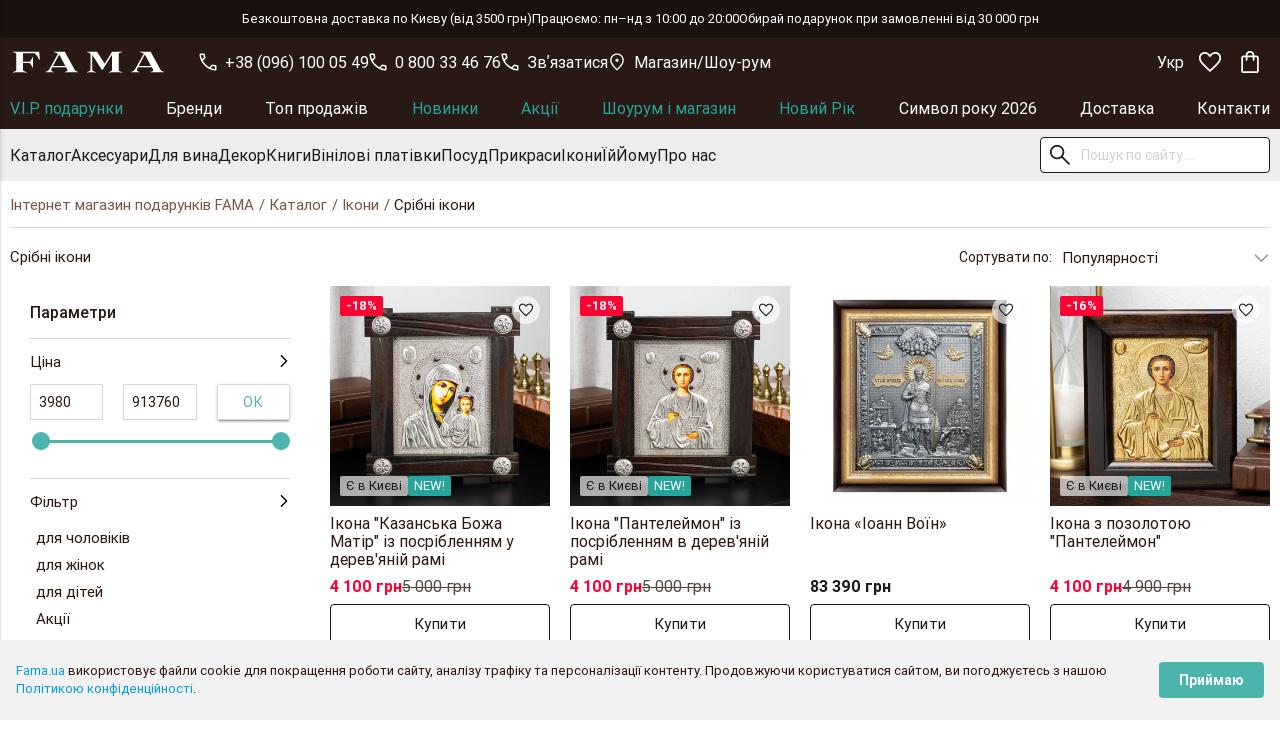

--- FILE ---
content_type: text/html; charset=utf-8
request_url: https://fama.ua/uk/podarki/serebryanyye-ikony
body_size: 44267
content:
<!DOCTYPE html>
<html lang="uk">
  <head>
    <meta charset="UTF-8"/>
    <meta name="viewport" content="width=device-width, initial-scale=1, maximum-scale=1, user-scalable=0" />
    <title>Срібні ікони Купити в Києві. Замовити Дорогі Подарунки в Магазині Fama.ua</title>
    <meta name="csrf-param" content="authenticity_token" />
<meta name="csrf-token" content="/pJ27VtrjoZQ7wydoZDp0QiUU3b9iCgCn92wBLDr1q9M1lPMqGjrwlthcF74RavnfYHbHAs8gITGvTbE5EaOZg==" />
    <link rel="stylesheet" media="all" href="/assets/application-4329ecd6be2060f6712f24ed78a016f614f0a1796faa2f066aba3be159c47ac3.css" />
    
    <meta name="description" content="Срібні ікони ✅ купити в Україні, доставка в Києві, Харкові, Львові, Одесі, Дніпропетровську. Магазин оригінальних vip подарунків fama.ua" />
    <meta name="keywords"    content="Срібні ікони " />
      <meta property="og:title"      content="Срібні ікони Купити в Києві. Замовити Дорогі Подарунки в Магазині Fama.ua" />
      
      <meta property="og:type"       content="product.group" />
      <meta property="og:url"        content="https://fama.ua/uk/podarki/serebryanyye-ikony"  />
      <meta property="og:site_name"  content="Fama - Unique presents" />
    
      <link rel='apple-touch-icon' sizes="57x57" href="https://fama.ua/apple-touch-icon-57x57.png" />
      <link rel='apple-touch-icon' sizes="72x72" href="https://fama.ua/apple-touch-icon-72x72.png" />
      <link rel='apple-touch-icon' sizes="76x76" href="https://fama.ua/apple-touch-icon-76x76.png" />
      <link rel='apple-touch-icon' sizes="96x96" href="https://fama.ua/apple-touch-icon-96x96.png" />
      <link rel='apple-touch-icon' sizes="120x120" href="https://fama.ua/apple-touch-icon-120x120.png" />
      <link rel='apple-touch-icon' sizes="128x128" href="https://fama.ua/apple-touch-icon-128x128.png" />
      <link rel='apple-touch-icon' sizes="144x144" href="https://fama.ua/apple-touch-icon-144x144.png" />
      <link rel='apple-touch-icon' sizes="152x152" href="https://fama.ua/apple-touch-icon-152x152.png" />
      <link rel='apple-touch-icon' sizes="167x167" href="https://fama.ua/apple-touch-icon-167x167.png" />
      <link rel='apple-touch-icon' sizes="180x180" href="https://fama.ua/apple-touch-icon-180x180.png" />
      <link rel='apple-touch-icon' sizes="192x192" href="https://fama.ua/apple-touch-icon-192x192.png" />
      <link rel='apple-touch-icon' sizes="384x384" href="https://fama.ua/apple-touch-icon-384x384.png" />
      <link rel='apple-touch-icon' sizes="512x512" href="https://fama.ua/apple-touch-icon-512x512.png" />
    <meta name="theme-color" content="#2B1712" />
    <meta name="apple-mobile-web-app-status-bar" content="#2B1712" />
    <link rel="manifest" href="https://fama.ua/uk/a2hs.json" />
    <link rel="canonical" href="https://fama.ua/uk/podarki/serebryanyye-ikony" />
    <link rel="next" href="/uk/podarki/serebryanyye-ikony/vse-brendy/vse-tovary/default/none/page/2">

      <link rel="alternate" hreflang="x-default" href="https://fama.ua/uk/podarki/serebryanyye-ikony" />
      <link rel="alternate" href="https://fama.ua/uk/podarki/serebryanyye-ikony" hreflang="uk-UA" />
    <link rel="alternate" href="https://fama.ua/podarki/serebryanyye-ikony" hreflang="ru-RU" />
    
    <script>
    App = {}
    App.root_url='https://fama.ua';
    App.site_url='https://fama.ua/uk';
    App.currency='грн';
    App.lang='uk';
    App.site_lang='ru';
    App.abandoned_cart_email='sub_email';
    App.intlTelInputCountries = "ua,kz,az,lv,lt,ee,pl,tr,tw".split(",");
    App.t={"your_order":"Ваше замовлення","confirm_btn":"Підтвердити","discount":"Знижка","checkout":"Замовити","cart_empty":"Кошик порожній","continue_shopping":"Продовжити покупки","favorites_exceeded":"Максимальна кількість товарів, які можна додати до улюблених - %s","buy_together_notif_confirm":"Після додавання/видалення товару пропозиція на купівлю зі знижкою буде скасована.","close":"Закрити"};
    window.inital_country = 'UA';
    </script>
    <script id="app-config" type="application/json">
      {"stores":[{"label":"Магазин","content":"м. Київ, вул. Саксаганського, 9\u003cbr /\u003eВсі дні: 10:00–20:00","icon":"icon-location","href":"https://fama.ua/uk/page/contacts?lat=50.4355379\u0026lng=30.5189196","image":"/images/about/offline_0.webp"},{"label":"Шоу-рум","content":"м. Київ, вул. Гоголівська, 39, поверх 3. (18 хв. від метро \"Лук'янівська\").\u003cbr /\u003eБудні: 09:00–19:00 Вихідні: з 10:00 до 17:30","icon":"icon-store","href":"https://fama.ua/uk/page/contacts?lat=50.4539863\u0026lng=30.4927162","image":"/images/about/showroom_0.webp"}],"languages":[{"title":"Українська","label":"Укр","href":"/uk/podarki/serebryanyye-ikony","lng":"uk","selected":true},{"title":"російська","label":"Рус","href":"/podarki/serebryanyye-ikony","lng":"ru","selected":false},{"title":"English","label":"Eng","href":"/en/podarki/serebryanyye-ikony","lng":"en","selected":false}]}
    </script>
    <script>
      var google_tag_params = {"dynx_itemid":"","dynx_pagetype":"searchresults","dynx_totalvalue":null};
    </script>

      <!-- Facebook Pixel Code -->
      <script>
      !function(f,b,e,v,n,t,s)
      {if(f.fbq)return;n=f.fbq=function(){n.callMethod?n.callMethod.apply(n,arguments):n.queue.push(arguments)};
      if(!f._fbq)f._fbq=n;n.push=n;n.loaded=!0;n.version='2.0';n.queue=[];t=b.createElement(e);t.async=!0;
      t.src=v;s=b.getElementsByTagName(e)[0];s.parentNode.insertBefore(t,s)}(window,document,'script','https://connect.facebook.net/en_US/fbevents.js');

      fbq('init', '2023799247946177');
      fbq('track', 'PageView');
      
      </script>
      <!-- End Facebook Pixel Code -->

    <meta name="google-site-verification" content="yQ8wxyvGeUwusWA9Qat01XKLbRtsOwXlHPs7y3KgYG4" />
<meta name="facebook-domain-verification" content="pb1kmj55u8ewyr046b0sdux81k7gmb" />

<!-- Global site tag (gtag.js) - Google Ads: 942428610 -->
<script async src="https://www.googletagmanager.com/gtag/js?id=AW-942428610"></script>
<script>
      window.dataLayer = window.dataLayer || [];
      function gtag(){dataLayer.push(arguments);}
      gtag('js', new Date());
      gtag('config', 'AW-942428610');
</script>

<!-- Google Tag Manager -->
<script>(function(w,d,s,l,i){w[l]=w[l]||[];w[l].push({'gtm.start':new Date().getTime(),event:'gtm.js'});
var f=d.getElementsByTagName(s)[0],j=d.createElement(s),dl=l!='dataLayer'?'&l='+l:'';j.async=true;
j.src='https://www.googletagmanager.com/gtm.js?id='+i+dl;f.parentNode.insertBefore(j,f);
})(window,document,'script','dataLayer','GTM-MKKXBQ');</script>
<!-- End Google Tag Manager -->

<!-- Microsoft Clarity -->
<script type="text/javascript">
    (function(c,l,a,r,i,t,y){
        c[a]=c[a]||function(){(c[a].q=c[a].q||[]).push(arguments)};
        t=l.createElement(r);t.async=1;t.src="https://www.clarity.ms/tag/"+i;
        y=l.getElementsByTagName(r)[0];y.parentNode.insertBefore(t,y);
    })(window, document, "clarity", "script", "sp3qa03vzn");
</script>
<!-- End Microsoft Clarity -->


      <script type="text/javascript">
        App.popups_are_allowed = true;
      </script>
      <script charset="UTF-8" src="//web.webpushs.com/js/push/697b0c3811ad08e21e18c59e014163df_1.js" async></script>


      <script>
        gtag('event', 'page_item', {'send_to':'AW-942428610','value':534200.0,'items':[{'id':35699,'google_business_vertical':'retail'},{'id':35696,'google_business_vertical':'retail'},{'id':7561,'google_business_vertical':'retail'},{'id':35665,'google_business_vertical':'retail'},{'id':27088,'google_business_vertical':'retail'},{'id':35825,'google_business_vertical':'retail'},{'id':12035,'google_business_vertical':'retail'},{'id':7560,'google_business_vertical':'retail'},{'id':25470,'google_business_vertical':'retail'},{'id':35826,'google_business_vertical':'retail'},{'id':12034,'google_business_vertical':'retail'},{'id':16322,'google_business_vertical':'retail'},{'id':17307,'google_business_vertical':'retail'},{'id':27085,'google_business_vertical':'retail'},{'id':32971,'google_business_vertical':'retail'},{'id':18001,'google_business_vertical':'retail'},{'id':17325,'google_business_vertical':'retail'},{'id':31861,'google_business_vertical':'retail'}]});
      </script>
    <script async type="text/javascript" src="https://fama.ua/orbitvu12/orbitvu.js"></script>
  </head>
  <body>
    <div class="cookies-eu js-cookies-eu hide" >
  <span class="cookies-eu-content-holder"><a>Fama.ua</a> використовує файли cookie для покращення роботи сайту, аналізу трафіку та персоналізації контенту. Продовжуючи користуватися сайтом, ви погоджуєтесь з нашою <a href="https://fama.ua/uk/page/privacy.html" target="_blank">Політикою конфіденційності</a>.</span>
  <span class="cookies-eu-button-holder">
  <button class="cookies-eu-ok js-cookies-eu-ok"> Приймаю </button>
  </span>
</div>

    <!-- Google Tag Manager (noscript) -->
<noscript><iframe src="https://www.googletagmanager.com/ns.html?id=GTM-MKKXBQ" height="0" width="0" style="display:none;visibility:hidden"></iframe></noscript>
<!-- End Google Tag Manager (noscript) --> 
    <div class="wrapper">
      
<div class="f f-a-center f-j-center f-wrap f-gap--10 f-gap-xl--30 p-top-1 p-bottom-1 font-size-13 color-white bg-primary-brown-dark hide-on-small-and-down"><div>Безкоштовна доставка по Києву (від 3500 грн)    </div><div>    Працюємо: пн–нд з 10:00 до 20:00    </div><div>    Обирай подарунок при замовленні від 30 000 грн</div></div>

<header class="f-header position-sticky color-white bg-primary-brown layer-10 transition js-header" style="top: 0">
  <div class="container container--wide f f-a-center p-top-05 p-bottom-05 p-top-l-04 p-bottom-l-04">
    <button type="button" class="btn-flat btn-floating border-radius-2 color-inherit hide-on-large-only js-nav-mobile-trigger" data-activates="header-nav-mobile">
      <svg width="28" height="28" fill="currentColor" class="f-no-shrink"><use xlink:href="#icon-menu"></use></svg>
    </button>

    <a href="https://fama.ua" class="logo btn-flat border-radius-2 color-inherit m-right-l-4" style="padding: 0">
      <svg width="122" height="17" fill="currentColor"><use xlink:href="#logo"></use></svg>
    </a>

    <div class="f f-gap--16 f-grow--1">
      
  <a
    href="tel:+380961000549"
    class="btn-flat hide-on-med-and-down f f-a-center f-j-start f-gap--0 font-size-l-16 font-weight-400 left-align color-inherit text-transform-hover-underline binct-phone-number-1"
    style="padding: 0"
  >
    <svg width="18" height="18" fill="currentColor" class="f-no-shrink m-right-1"><use xlink:href="#icon-call"></use></svg>
    +38 (096) 100 05 49
  </a>
  <a
    href="tel:0800334676"
    class="btn-flat hide-on-med-and-down f f-a-center f-j-start f-gap--0 font-size-l-16 font-weight-400 left-align color-inherit text-transform-hover-underline binct-phone-number-2"
    style="padding: 0"
  >
    <svg width="18" height="18" fill="currentColor" class="f-no-shrink m-right-1"><use xlink:href="#icon-call"></use></svg>
    0 800  33 46 76
  </a>


      <div class="dropdown-list f f-a-center f-gap--16 hide-on-med-and-down">
        <button type="button" class="dropdown-button btn-flat border-radius-2 f-gap--0 font-size-l-16 color-inherit text-transform-none text-transform-hover-underline p-left-0 p-right-0" data-activates="header-messengers">
          <svg width="18" height="18" fill="currentColor" class="f-no-shrink m-right-1"><use xlink:href="#icon-call"></use></svg>
          Звʼязатися
        </button>

        <button type="button" class="dropdown-button btn-flat border-radius-2 f-gap--0 font-size-l-16 color-inherit text-transform-none text-transform-hover-underline p-left-0 p-right-0" data-activates="header-stores">
          <svg width="18" height="18" fill="currentColor" class="f-no-shrink m-right-1"><use xlink:href="#icon-location"></use></svg>
          Магазин/Шоу-рум
        </button>

        <div id="header-messengers" class="dropdown-content color-primary-black border-radius-4 p-top-15 p-bottom-15" style="min-width: 320px; line-height: 1.5; white-space: normal">

    <div class="f f-d-column f-a-start p-top-05 p-bottom-05 p-left-2 p-right-2">
      <a href="viber://chat?number=%2B380961000645" class="f f-a-center f-gap--16 color-inherit font-size-14 font-weight-700 text-transform-hover-underline" target="_blank">
        <img alt="Viber" class="f-no-shrink font-size-0" loading="lazy" style="height: 32px; aspect-ratio: 1" src="/images/icons/icon-viber.svg" />

        Viber
      </a>
    </div>
    <div class="f f-d-column f-a-start p-top-05 p-bottom-05 p-left-2 p-right-2">
      <a href="https://t.me/Famapresentchat" class="f f-a-center f-gap--16 color-inherit font-size-14 font-weight-700 text-transform-hover-underline" target="_blank">
        <img alt="Telegram" class="f-no-shrink font-size-0" loading="lazy" style="height: 32px; aspect-ratio: 1" src="/images/icons/icon-telegram.svg" />

        Telegram
      </a>
    </div>
    <div class="f f-d-column f-a-start p-top-05 p-bottom-05 p-left-2 p-right-2">
      <a href="https://wa.me/+380961000549" class="f f-a-center f-gap--16 color-inherit font-size-14 font-weight-700 text-transform-hover-underline" target="_blank">
        <img alt="WhatsApp" class="f-no-shrink font-size-0" loading="lazy" style="height: 32px; aspect-ratio: 1" src="/images/icons/icon-watsapp.svg" />

        WhatsApp
      </a>
    </div>

  <div class="p-top-05 p-bottom-05 p-left-2 p-right-2">
    <div class="f f-a-center f-gap--16">
      <img alt="email" class="f-no-shrink" loading="lazy" style="height: 32px" src="/images/icons/icon-email.svg" />

      <div class="f f-d-column f-a-start f-grow--1">
        <div class="font-size-14 font-weight-700">Email:</div>

        
  <a href="mailto:info@fama-presents.com.ua" class="f f-a-center f-j-start f-gap--0 font-size-l-16 color-inherit text-transform-none text-transform-hover-underline" style="padding: 0; margin: 0">

    info@fama-presents.com.ua
  </a>
  <a href="mailto:me@fama-presents.com.ua" class="f f-a-center f-j-start f-gap--0 font-size-l-16 color-inherit text-transform-none text-transform-hover-underline" style="padding: 0; margin: 0">

    me@fama-presents.com.ua
  </a>

      </div>
    </div>
  </div>

</div>


        <div id="header-stores" class="dropdown-content color-primary-black border-radius-4 p-top-1 p-bottom-1" style="min-width: 370px; line-height: 1.2; white-space: normal"></div>
      </div>
    </div>

    <div class="f f-a-center f-col-gap-m--4">
      <div class="dropdown-list hide-on-med-and-down">
        <a href="javascript:;" class="dropdown-button btn-flat f f-a-center f-gap--0 font-size-l-16 btn-flat btn-floating border-radius-2 text-transform-hover-underline" data-activates="header-langs" style="height: 40px; line-height: 1.2; padding: 0; text-align: left; text-transform: none">
          Укр
        </a>
        <script class="js-languages-template" type="x-tmpl-mustache">
          <a href="javascript:;" class="dropdown-button btn-flat f f-a-center f-gap--0 font-size-l-16 btn-flat btn-floating border-radius-2 text-transform-hover-underline" data-activates="header-langs" style="height: 40px; line-height: 1.2; padding: 0; text-align: left; text-transform: none">
            Укр
          </a>
          <ul id="header-langs" class="dropdown-content border-radius-4" style="min-width: calc(100% + 50px)">
            {{#.}}<li><a href="{{ href }}" class="f-a-center" style="display: flex; padding: 10px; line-height: 1.2; white-space: normal">{{ label }}</a></li>{{/.}}
          </ul>
        </script>
      </div>

      <button type="button" class="btn-flat btn-floating waves-effect waves-light border-radius-2 color-inherit hide-on-large-only js-mobile-search-form-trigger">
        <svg width="28" height="28" fill="currentColor" class="f-no-shrink"><use xlink:href="#icon-search"></use></svg>
      </button>

      <button type="button" href="#temporary-bottom-modal" class="btn-flat btn-floating modal-trigger waves-effect waves-light hide-on-large-only border-radius-2 color-inherit js-stores-mobile-btn">
        <svg width="24" height="24" fill="currentColor" class="f-no-shrink"><use xlink:href="#icon-location"></use></svg>
      </button>


      <a href="https://fama.ua/uk/favorites" class="btn-flat btn-floating waves-effect waves-light color-inherit border-radius-2 js-favorites-btn">
        <svg width="28" height="28" fill="currentColor" class="f-no-shrink"><use xlink:href="#icon-favorite-n"></use></svg>
      </a>

      <button type="button" href="#cart-modal" class="btn-flat btn-floating modal-trigger waves-effect waves-light border-radius-2 color-inherit js-order-btn">
        <svg width="28" height="28" fill="currentColor" class="f-no-shrink"><use xlink:href="#icon-shopping-n"></use></svg>
      </button>
    </div>
  </div>

  <nav class="bg-none hide-on-med-and-down z-depth-0" style="height: auto">
    <div class="container container--wide f f-j-space-between f-gap--10">
        <a href="/uk/podarki?min-price=20000&amp;max-price=3314500" class="f f-a-center font-size-16 font-weight-400 font-height-1 text-transform-hover-underline color-primary-c transition" style="height: 43px">V.I.P. подарунки</a>
        <a href="/uk/catalog/brands" class="f f-a-center font-size-16 font-weight-400 font-height-1 text-transform-hover-underline color-inherit transition" style="height: 43px">Бренди</a>
        <a href="/uk/podarki/top-prodazh" class="f f-a-center font-size-16 font-weight-400 font-height-1 text-transform-hover-underline color-inherit transition" style="height: 43px">Топ продажів</a>
        <a href="/uk/podarki/vse-categorii/vse-brendy/newitem/date/desc" class="f f-a-center font-size-16 font-weight-400 font-height-1 text-transform-hover-underline color-primary-c transition" style="height: 43px">Новинки</a>
        <a href="/uk/podarki/vse-categorii/vse-brendy/on_sale" class="f f-a-center font-size-16 font-weight-400 font-height-1 text-transform-hover-underline color-primary-c transition" style="height: 43px">Акції</a>
        <a href="/uk/podarki/tovary-yz-shou-ruma" class="f f-a-center font-size-16 font-weight-400 font-height-1 text-transform-hover-underline color-primary-c transition" style="height: 43px">Шоурум і магазин</a>
        <a href="/uk/podarki/podarki-na-novyy-god" class="f f-a-center font-size-16 font-weight-400 font-height-1 text-transform-hover-underline color-primary-c transition" style="height: 43px">Новий Рік</a>
        <a href="/uk/podarki/simvol-goda-2026" class="f f-a-center font-size-16 font-weight-400 font-height-1 text-transform-hover-underline color-inherit transition" style="height: 43px">Символ року 2026</a>
        <a href="/uk/page/Oplata-ta-dostavka.html" class="f f-a-center font-size-16 font-weight-400 font-height-1 text-transform-hover-underline color-inherit transition" style="height: 43px">Доставка</a>
        <a href="/uk/page/contacts" class="f f-a-center font-size-16 font-weight-400 font-height-1 text-transform-hover-underline color-inherit transition" style="height: 43px">Контакти</a>
    </div>
  </nav>

  <nav class="bg-gray-light hide-on-med-and-down z-depth-0 position-relative" style="height: auto; line-height: 30px;">
    <div class="f-header-nav-bottom container container--wide f f-a-center f-gap--20 f-gap-xl--30 overflow-x-a">
        <a href="/uk/podarki" data-id="854" class="f f-a-center font-size-16 font-weight-400 font-height-1 p-left-1 p-right-1 color-primary-black bg-hover-primary-white transition text-transform-nowrap js-nav-list-tab" style="margin: 0 -10px; height: 52px">Каталог</a>
        <a href="/uk/podarki/aksessuary" data-id="637" class="f f-a-center font-size-16 font-weight-400 font-height-1 p-left-1 p-right-1 color-primary-black bg-hover-primary-white transition text-transform-nowrap js-nav-list-tab" style="margin: 0 -10px; height: 52px">Аксесуари</a>
        <a href="/uk/podarki/vynnye-prynadlegnosty" data-id="707" class="f f-a-center font-size-16 font-weight-400 font-height-1 p-left-1 p-right-1 color-primary-black bg-hover-primary-white transition text-transform-nowrap js-nav-list-tab" style="margin: 0 -10px; height: 52px">Для вина</a>
        <a href="/uk/podarki/elementy-dekora" data-id="764" class="f f-a-center font-size-16 font-weight-400 font-height-1 p-left-1 p-right-1 color-primary-black bg-hover-primary-white transition text-transform-nowrap js-nav-list-tab" style="margin: 0 -10px; height: 52px">Декор</a>
        <a href="/uk/podarki/knygy" data-id="726" class="f f-a-center font-size-16 font-weight-400 font-height-1 p-left-1 p-right-1 color-primary-black bg-hover-primary-white transition text-transform-nowrap js-nav-list-tab" style="margin: 0 -10px; height: 52px">Книги</a>
        <a href="/uk/podarki/vinilovyye-plastinki" data-id="1038" class="f f-a-center font-size-16 font-weight-400 font-height-1 p-left-1 p-right-1 color-primary-black bg-hover-primary-white transition text-transform-nowrap js-nav-list-tab" style="margin: 0 -10px; height: 52px">Вінілові платівки</a>
        <a href="/uk/podarki/posuda-y-servyrovochnye-aksessuary" data-id="821" class="f f-a-center font-size-16 font-weight-400 font-height-1 p-left-1 p-right-1 color-primary-black bg-hover-primary-white transition text-transform-nowrap js-nav-list-tab" style="margin: 0 -10px; height: 52px">Посуд</a>
        <a href="/uk/podarki/ukrashenyya" data-id="932" class="f f-a-center font-size-16 font-weight-400 font-height-1 p-left-1 p-right-1 color-primary-black bg-hover-primary-white transition text-transform-nowrap js-nav-list-tab" style="margin: 0 -10px; height: 52px">Прикраси</a>
        <a href="/uk/podarki/ikony" data-id="716" class="f f-a-center font-size-16 font-weight-400 font-height-1 p-left-1 p-right-1 color-primary-black bg-hover-primary-white transition text-transform-nowrap js-nav-list-tab" style="margin: 0 -10px; height: 52px">Ікони</a>
        <a href="/uk/podarki/dlya-divchynky" data-id="1086" class="f f-a-center font-size-16 font-weight-400 font-height-1 p-left-1 p-right-1 color-primary-black bg-hover-primary-white transition text-transform-nowrap js-nav-list-tab" style="margin: 0 -10px; height: 52px">Їй</a>
        <a href="/uk/podarki/dlya-khlopchyka" data-id="1087" class="f f-a-center font-size-16 font-weight-400 font-height-1 p-left-1 p-right-1 color-primary-black bg-hover-primary-white transition text-transform-nowrap js-nav-list-tab" style="margin: 0 -10px; height: 52px">Йому</a>
        <a href="/uk/page/about_us.html" data-id="879" class="f f-a-center font-size-16 font-weight-400 font-height-1 p-left-1 p-right-1 color-primary-black bg-hover-primary-white transition text-transform-nowrap js-nav-list-tab" style="margin: 0 -10px; height: 52px">Про нас</a>

      <form class="f-header-search-form search-form position-relative f f-a-center js-header-search-form" action="/uk/search" accept-charset="UTF-8" method="get"><input name="utf8" type="hidden" value="&#x2713;" />
        <input type="search" name="item" id="item" class="browser-default border-radius-4 color-primary-black bg-white" required="required" autocomplete="off" placeholder="Пошук по сайту ..." style="width: 100%" />
        <button type="submit" class="btn-flat btn-floating f-no-shrink color-inherit border-radius-2"><svg width="28" height="28" fill="currentColor"><use xlink:href="#icon-search"></use></svg></button>
</form>    </div>

    <div class="f-header-nav-tab color-primary-black bg-gray-light position-absolute js-nav-list-tab-content" style="display: none; top: 100%; left: 0; right: 0"></div>

    <script id="header-tab-template" type="x-tmpl-mustache">
      <div class="container container--wide f f-a-start f-gap--10 p-top-2 p-bottom-2" style="max-height: {{ maxHeight }}px; overflow-y: auto">
        <div class="f-grow--1" style="column-count: {{#image}}3{{/image}}{{^image}}4{{/image}}">
          {{#children}}
            {{^hidden}}
              <div>
                <a href="{{ url }}" class="fi f-a-center color-primary-black text-transform-hover-underline{{^visible_on_init}} hide-on-large-only{{/visible_on_init}}">{{ title }}</a>
              </div>
            {{/hidden}}
          {{/children}}

          <a href="javascript:;" style="display: none" class="color-primary-o text-transform-hover-underline js-menu-link-more hide-on-med-and-down">показати все</a>
        </div>

        {{#promotion}}
          <a href="{{ url }}" style="display: block">
            <img src="{{ image }}" style="display: block; max-width: 260px" />
          </a>
        {{/promotion}}
      </div>
    </script>
  </nav>

  <script type="x-tmpl-mustache" class="js-stores-template" data-target="#header-stores">
    {{#.}}
      <div class="f f-a-center f-gap--16 p-top-1 p-bottom-1 p-left-2 p-right-2 font-size-14">
        <svg width="24" height="24" fill="currentColor" class="f-no-shrink" style="margin-top: -2px"><use xlink:href="#{{ icon }}"></use></svg>
        <div class="f-grow--1">
          <div class="font-size-16 m-bottom-1">
            <span class="font-weight-700">{{ label }}</span>
            <a href="{{ href }}" target="_blank" class="color-inherit text-transform-underline text-transform-hover-none">На мапі</a>
          </div>
          {{{ content }}}
        </div>
      </div>
    {{/.}}
  </script>

  <script type="x-tmpl-mustache" class="header-stores-mobile-template">
    <div class="border-radius-2" style="width: 36px;height: 5px; margin: 6px auto -11px; background-color: #d9d9d9"></div>
    <div class="f-grow--1 p-top-3 p-bottom-2">
      <div class="font-size-20 font-weight-700 center-align m-bottom-2">Наші локації</div>
      {{{ . }}}
    </div>
    <hr style="border-color: #d9d9d9" />
    <div class="f p-top-2 p-bottom-2 p-left-16 p-right-16 color-white">
      <button type="button" class="waves-effect waves-light modal-close f-grow--1 border-radius-4 font-size-16 font-weight-700 text-transform-none border-color-brown-b bg-hover-brown-b bg-brown-b z-depth-0" style="height: 43px">Закрити</button>
    </div>
  </script>
</header>

<nav id="header-nav-mobile" class="f-header-nav-mobile side-nav f f-d-column bg-white overflow-h">
  <div class="position-sticky f f-a-center f-gap--10 p-top-05 p-bottom-05 p-left-1 p-right-1 bg-primary-brown" style="top: 0; z-index: 2">
    <button class="btn-flat btn-floating f-no-shrink color-white waves-effect waves-light border-radius-4 js-nav-mobile-close">
      <svg width="24" height="24" fill="currentColor"><use xlink:href="#icon-close"></use></svg>
    </button>

    <a href="/" class="btn-flat logo f color-inherit border-radius-2 m-right-l-4" style="padding: 0">
      <svg width="122" height="17" fill="currentColor"><use xlink:href="#logo"></use></svg>
    </a>
  </div>

  <div>
    <script class="js-languages-template" type="x-tmpl-mustache">
      <select name="language" onchange="window.location.href = this.value">
        {{#.}}
          <option value="{{ href }}" {{#selected}}selected{{/selected}}>{{ title }}</option>
        {{/.}}
      </select>
    </script>
  </div>

  <!-- <div class="p-top-16 p-bottom-16 p-left-2 p-right-2" style="border-bottom: 1px solid #dddddd">
    <button href="#auth" class="btn btn-primary-dark modal-trigger waves-effect waves-light p-left-1 p-right-1 bg-hover-primary-black z-depth-0" style="width: 100%">Увійти в особистий кабінет</button>
  </div> -->

  <div class="f f-d-column overflow-y-a js-nav-mobile-list" style="height: 100%">
    <div class="progress">
      <div class="indeterminate"></div>
    </div>
  </div>

  <script id="nav-mobile-template" type="x-tmpl-mustache">
    {{#.}}
      <div class="f js-nav-mobile-item">
        <button class="btn-flat font-height-48 f f-j-start f-grow--1 p-left-2 p-right-2 waves-effect {{#children.length}} js-nav-mobile-button{{/children.length}}">
          <a href="{{ url }}" class="left-align color-inherit{{#highlight}} color-primary-o{{/highlight}}{{^children.length}} f-grow--1{{/children.length}}">{{ title }}</a>

          {{#children.length}}<svg width="24" height="24" class="no-events" style="margin-left: auto"><use xlink:href="#icon-forward"></use></svg>{{/children.length}}
        </button>

        {{#children.length}}
          <div class="nav-mobile__content position-fixed f f-d-column p-bottom-7 bg-white overflow-y-a layer-2 js-nav-mobile-content" style="display: none; top: 48px; left: 0; right: 0; bottom: 0;">
            <button class="position-sticky btn-flat font-height-48 f f-j-start f-no-shrink p-left-2 p-right-2 waves-effect bg-white layer-2{{#highlight}} color-primary-o{{/highlight}} js-nav-mobile-button" style="top: 0">
              <svg width="24" height="24" class="no-events" style="transform: scaleX(-1)"><use xlink:href="#icon-forward"></use></svg>
              {{ title }}
            </button>

            {{#children}}
              <button class="btn-flat font-height-48 f f-j-start f-no-shrink p-left-2 p-right-2 waves-effect">
                <a href="{{ url }}" class="left-align color-inherit{{#highlight}} color-primary-o{{/highlight}} f-grow--1">{{ title }}</a>
              </button>
            {{/children}}
          </div>
        {{/children.length}}
      </div>
    {{/.}}
  </script>
</nav>



      <main id="main" class="main f f-d-column">
        
<nav class="filters-nav-top position-sticky f color-brown-b bg-black-l js-filters-nav" style="z-index: 2">
    <button class="f f-grow--1 h-100 border-color-black-b bg-none browser-default js-filters-nav-view">
      <span class="font-size-12">Вигляд</span>
      <svg width="24" height="24"><use xlink:href="#icon-grid"></use></svg>
    </button>

    <button class="f f-grow--1 h-100 border-color-black-b bg-none browser-default js-filters-nav-btn">
      <span class="font-size-12">Параметри</span>
      <svg width="24" height="24"><use xlink:href="#icon-tune"></use></svg>
    </button>

    <script>
  App.sort = [{"label":"Популярності","value":"/uk/podarki/serebryanyye-ikony","selected":false},{"label":"Зростанню ціни","value":"/uk/podarki/serebryanyye-ikony/vse-brendy/vse-tovary/price/asc","selected":false},{"label":"Спаданням ціни","value":"/uk/podarki/serebryanyye-ikony/vse-brendy/vse-tovary/price/desc","selected":false},{"label":"Від нових до старих","value":"/uk/podarki/serebryanyye-ikony/vse-brendy/vse-tovary/date/desc","selected":false},{"label":"Від старих до нових","value":"/uk/podarki/serebryanyye-ikony/vse-brendy/vse-tovary/date/asc","selected":false}];
</script>
<div class="f f-a-center f-grow--1 f-gap--15 sort js-sort"></div>

<script id="js-sort-template" type="x-tmpl-mustache">
  <div class="input-field sort__label">
    Сортувати по:
  </div>
  <div class="input-field sort__field f-grow--1">
    <select name="sort-cards">
      {{#.}}<option value="{{ value }}" {{#selected}}selected{{/selected}}>{{ label }}</option>{{/.}}
    </select>
    <svg width="24" height="24"><use xlink:href="#icon-chevron"></use></svg>
  </div>
</script>

</nav>


<nav class="breadcrumbs container container--wide">
      <a class="breadcrumb" href="https://fama.ua/?locale=uk" title="Інтернет магазин подарунків FAMA">Інтернет магазин подарунків FAMA</a>
      <a class="breadcrumb" href="https://fama.ua/uk/podarki" title="Каталог">Каталог</a>
      <a class="breadcrumb" href="/uk/podarki/ikony" title="Ікони">Ікони</a>
      <span class="breadcrumb">Срібні ікони</span>
</nav>
<script type="application/ld+json">
  {"@context":"https://schema.org","@type":"BreadcrumbList","itemListElement":[{"@type":"ListItem","position":1,"name":"Інтернет магазин подарунків FAMA","item":"https://fama.ua/?locale=uk"},{"@type":"ListItem","position":2,"name":"Каталог","item":"https://fama.ua/uk/podarki"},{"@type":"ListItem","position":3,"name":"Ікони","item":"https://fama.ua/uk/podarki/ikony"},{"@type":"ListItem","position":4,"name":"Срібні ікони"}]}
</script>

<div class="container container--wide">
  <hr class="hide-on-small-only">

<div class="filters-top row f f-a-center hide-on-small-only">
  <div class="col f-grow--1">
    <div class="seo seo--s f f-a-center">
      <h1>Срібні ікони</h1>
    </div>
  </div>

  <div class="col">
      <script>
  App.sort = [{"label":"Популярності","value":"/uk/podarki/serebryanyye-ikony","selected":false},{"label":"Зростанню ціни","value":"/uk/podarki/serebryanyye-ikony/vse-brendy/vse-tovary/price/asc","selected":false},{"label":"Спаданням ціни","value":"/uk/podarki/serebryanyye-ikony/vse-brendy/vse-tovary/price/desc","selected":false},{"label":"Від нових до старих","value":"/uk/podarki/serebryanyye-ikony/vse-brendy/vse-tovary/date/desc","selected":false},{"label":"Від старих до нових","value":"/uk/podarki/serebryanyye-ikony/vse-brendy/vse-tovary/date/asc","selected":false}];
</script>
<div class="f f-a-center f-grow--1 f-gap--15 sort js-sort"></div>

<script id="js-sort-template" type="x-tmpl-mustache">
  <div class="input-field sort__label">
    Сортувати по:
  </div>
  <div class="input-field sort__field f-grow--1">
    <select name="sort-cards">
      {{#.}}<option value="{{ value }}" {{#selected}}selected{{/selected}}>{{ label }}</option>{{/.}}
    </select>
    <svg width="24" height="24"><use xlink:href="#icon-chevron"></use></svg>
  </div>
</script>

  </div>
</div>


  

  <div class="row sticky-sidebar-container position-relative">
    <div class="col s12 m4 l3 xxl2 position-relative">
      <div class="sticky-sidebar position-relative" style="z-index: 5">
            <div class="filters js-filters">
      <div class="filters__group filters__group--parameters">
    <p class="filters__title">
      Параметри
    </p>
    <ul class="filters__list filters__list--accordion">
        <li class="filters__price-wrapper">
            <a href="javascript:void(0)" class="filters__item js-toggle active">Ціна<span class="filters__icon"><svg width="12" height="12"><use xlink:href="#icon-next"></use></svg></span></a>
            <div class="filters__content js-toggle-content" data-nosnippet>
                <form action="/uk/podarki/serebryanyye-ikony" class="form form--price-range">
                    <div class="row">
                        <div class="form-item col s4">
                            <input
                                type="number"
                                name="min-price"
                                class="form-input spinless"
                                id="price-slider-start"
                                min="0"
                            />
                        </div>
                        <div class="form-item col s4">
                            <input
                                type="number"
                                name="max-price"
                                class="form-input spinless"
                                id="price-slider-end"
                                min="0"
                            />
                        </div>
                        <div class="form-item col s4">
                            <button type="submit" class="btn">Ок</button>
                        </div>
                    </div>

                    <div id="price-slider"
                        data-range-min="3980"
                        data-range-max="913760"
                        data-range-step="2000"
                        data-current-min="0"
                        data-current-max="">
                    </div>

                </form>
            </div>
        </li>
        <li>
          <a id="filter_item_global_filter_items" data-url="/uk/partial_filters/global_filter_items?brand_url=vse-brendy&amp;category_url=serebryanyye-ikony&amp;global_filter_url=vse-tovary&amp;max_price=0&amp;min_price=0&amp;sort_col=default&amp;sort_dir=none" data-key="global_filter_items" href="javascript:void(0)" class="filters__item js-filters__item js-toggle active">Фільтр<span class="filters__icon"><svg width="12" height="12"><use xlink:href="#icon-next"></use></svg></span></a>
        </li>
    </ul>
</div>

      
  <div class="filters__group">
    
    <p class="filters__title">
      Ви вибрали:
        <span class="js-card-items">320 товарів</span>
    </p>

    <ul class="filters__list filters__list--accordion">
      <li>
          <a id="filter_item_filters_brands" data-url="/uk/partial_filters/filters_brands?brand_url=vse-brendy&amp;category_url=serebryanyye-ikony&amp;global_filter_url=vse-tovary&amp;max_price=0&amp;min_price=0&amp;sort_col=default&amp;sort_dir=none" href="javascript:void(0)" class="filters__item js-filters__item_force js-filters__item js-toggle " data-key="filters_brands" >Бренд<span class="filters__icon"><svg width="12" height="12"><use xlink:href="#icon-next"></use></svg></span></a>
      </li>
    </ul>
  </div>

            <div class="filters__group">
          <ul class="filters__category">
            <li>
              <a class="" href="javascript:void(0);" onclick="goToUrlByClick('/uk/podarki')">
                Каталог
              </a>
                <ul>
                  <li>
                    <a href="/uk/podarki/ikony">
                      
                      Ікони
                    </a>
                      <ul>
                          <li>
                            <a href="/uk/podarki/anhel-okhoronets">
                              
                              Ангел Охоронець
                            </a>
                          </li>
                          <li>
                            <a href="/uk/podarki/vinchalni-ikony">
                              
                              Вінчальні ікони
                            </a>
                          </li>
                          <li>
                            <a href="/uk/podarki/derevyannyye-ikony">
                              
                              Дерев&#39;яні ікони
                            </a>
                          </li>
                          <li>
                            <a href="/uk/podarki/vip-icony-">
                              
                              Елітні ікони
                            </a>
                          </li>
                          <li>
                            <a href="/uk/podarki/ikony-klyuchnitsy">
                              
                              Ікони-ключниці
                            </a>
                          </li>
                          <li>
                            <a href="/uk/podarki/ikonografiya-bogoroditsy">
                              
                              Іконографія Богородиці
                            </a>
                          </li>
                          <li>
                            <a href="/uk/podarki/ikonografiya-Iisusa-khrista">
                              
                              Іконографія Ісуса Христа
                            </a>
                          </li>
                          <li>
                            <a href="/uk/podarki/inkrustirovannyye-ikony">
                              
                              Інкрустовані ікони
                            </a>
                          </li>
                          <li>
                            <a href="/uk/podarki/mykolay-chudotvorets">
                              
                              Миколай Чудотворець
                            </a>
                          </li>
                          <li>
                            <a href="/uk/podarki/serebryanyye-ikony">
                              <span class="filters__icon"><svg width="12" height="12"><use xlink:href="#icon-next"></use></svg></span>
                              Срібні ікони
                            </a>
                          </li>
                          <li>
                            <a href="/uk/podarki/starinnye-ikony">
                              
                              Старовинні ікони
                            </a>
                          </li>
                          <li>
                            <a href="/uk/podarki/yuriy-zmiyeborets-heorhiy-peremozhets">
                              
                              Юрій Змієборець (Георгій Переможець)
                            </a>
                          </li>
                      </ul>
                  </li>
                </ul>
            </li>
          </ul>
      </div>

    </div>

        <div class="b-image b-image--sidebar">
    <a href="/uk/podarki/vse-categorii/arca-horn" class="b-image__item ">
      <img alt="" src="/uploads/homepage/picture/620/catalog_branding_1660745900.webp" />
    </a>
  
</div>

      </div>
    </div>

    <div class="col s12 m8 l9 xxl10">

        <div class="f-card-wrapper f f-j-start f-wrap m-bottom-1 grid" id="js-catalog-products-list">
          
  <div class="f-card f f-d-column f-grow--1 js-f-card" data-id="35699" data-url="https://fama.ua/uk/p/ikona-kazanska-bozha-matir-iz-posriblennyam-u-derevyaniy-rami-35699">
    <div class="position-relative">
      <div class="position-absolute f f-a-start p-top-1 p-left-1 p-right-1 layer-1" style="top: 0; left: 0; right: 0; pointer-events: none">
        <div class="f-card-sticker font-size-12 font-size-m-13 font-weight-700 p-left-06 p-right-06 border-radius-2 color-white bg-primary-r">-18%</div>

        <div class="f f-d-column f-gap--10 m-left-auto">
          <button class="btn-floating waves-effect z-depth-0 js-favorites-toggle" data-id="35699" style="pointer-events: all">
            <svg width="18" height="18"><use xlink:href="#icon-favorite-n"></use></svg>
          </button>
        </div>
      </div>

      <div class="f-card-image square position-relative layer-0 js-card-carousel">
        <a href="javascript:;" class="color-inherit js-replace_url">
          <img alt="Ікона &quot;Казанська Божа Матір&quot; із посрібленням у дерев&#39;яній рамі" class="responsive-img bg-black-l" loading="lazy" onerror="this.onerror=null; this.src = &#39;/img/no-image.webp&#39;" src="/uploads/catalog/product/main_picture/35699/catalog_product.webp" />
        </a>
      </div>

      <div class="position-absolute f f-a-start f-gap--8 p-bottom-1 p-left-1 p-right-1 layer-1" style="bottom: 0; left: 0; right: 0">
        <div class="f-card-sticker font-size-13 p-left-06 p-right-06 border-radius-2">Є в Києві</div>
        <div class="f-card-sticker font-size-13 p-left-06 p-right-06 border-radius-2 color-white bg-primary-c">NEW!</div>
        
        
      </div>
    </div>

    <div class="f f-d-column f-grow--1 font-size-m-16">
      <a href="javascript:;" class="f-card-title color-inherit p-top-08 m-bottom-1 js-replace_url" title="Ікона &quot;Казанська Божа Матір&quot; із посрібленням у дерев&#39;яній рамі">
        Ікона &quot;Казанська Божа Матір&quot; із посрібленням у дерев&#39;яній рамі
      </a>

      <div class="f-card-price f f-gap--4 truncate m-top-auto">
          <div class="color-primary-black font-weight-700 color-primary-r">4 100  грн</div>
          <div style="opacity: 0.8; text-decoration: line-through">5 000  грн</div>
      </div>

        <button class="f-card-btn f-card-btn--buy btn m-top-1 waves-effect waves-light truncate z-depth-0 modal-trigger js-product-buy-button" data-target="cart-modal" data-product-id="35699">
          Купити
        </button>
    </div>

    <script type="application/json">{"brand":null}</script>
  </div>

  <div class="f-card f f-d-column f-grow--1 js-f-card" data-id="35696" data-url="https://fama.ua/uk/p/ikona-panteleymon-iz-posriblennyam-derevyaniy-rami-35696">
    <div class="position-relative">
      <div class="position-absolute f f-a-start p-top-1 p-left-1 p-right-1 layer-1" style="top: 0; left: 0; right: 0; pointer-events: none">
        <div class="f-card-sticker font-size-12 font-size-m-13 font-weight-700 p-left-06 p-right-06 border-radius-2 color-white bg-primary-r">-18%</div>

        <div class="f f-d-column f-gap--10 m-left-auto">
          <button class="btn-floating waves-effect z-depth-0 js-favorites-toggle" data-id="35696" style="pointer-events: all">
            <svg width="18" height="18"><use xlink:href="#icon-favorite-n"></use></svg>
          </button>
        </div>
      </div>

      <div class="f-card-image square position-relative layer-0 js-card-carousel">
        <a href="javascript:;" class="color-inherit js-replace_url">
          <img alt="Ікона &quot;Пантелеймон&quot; із посрібленням в дерев&#39;яній рамі" class="responsive-img bg-black-l" loading="lazy" onerror="this.onerror=null; this.src = &#39;/img/no-image.webp&#39;" src="/uploads/catalog/product/main_picture/35696/catalog_product.webp" />
        </a>
      </div>

      <div class="position-absolute f f-a-start f-gap--8 p-bottom-1 p-left-1 p-right-1 layer-1" style="bottom: 0; left: 0; right: 0">
        <div class="f-card-sticker font-size-13 p-left-06 p-right-06 border-radius-2">Є в Києві</div>
        <div class="f-card-sticker font-size-13 p-left-06 p-right-06 border-radius-2 color-white bg-primary-c">NEW!</div>
        
        
      </div>
    </div>

    <div class="f f-d-column f-grow--1 font-size-m-16">
      <a href="javascript:;" class="f-card-title color-inherit p-top-08 m-bottom-1 js-replace_url" title="Ікона &quot;Пантелеймон&quot; із посрібленням в дерев&#39;яній рамі">
        Ікона &quot;Пантелеймон&quot; із посрібленням в дерев&#39;яній рамі
      </a>

      <div class="f-card-price f f-gap--4 truncate m-top-auto">
          <div class="color-primary-black font-weight-700 color-primary-r">4 100  грн</div>
          <div style="opacity: 0.8; text-decoration: line-through">5 000  грн</div>
      </div>

        <button class="f-card-btn f-card-btn--buy btn m-top-1 waves-effect waves-light truncate z-depth-0 modal-trigger js-product-buy-button" data-target="cart-modal" data-product-id="35696">
          Купити
        </button>
    </div>

    <script type="application/json">{"brand":null}</script>
  </div>

  <div class="f-card f f-d-column f-grow--1 js-f-card" data-id="7561" data-url="https://fama.ua/uk/p/ykona-yoann-voyn-7561">
    <div class="position-relative">
      <div class="position-absolute f f-a-start p-top-1 p-left-1 p-right-1 layer-1" style="top: 0; left: 0; right: 0; pointer-events: none">
        

        <div class="f f-d-column f-gap--10 m-left-auto">
          <button class="btn-floating waves-effect z-depth-0 js-favorites-toggle" data-id="7561" style="pointer-events: all">
            <svg width="18" height="18"><use xlink:href="#icon-favorite-n"></use></svg>
          </button>
        </div>
      </div>

      <div class="f-card-image square position-relative layer-0 js-card-carousel">
        <a href="javascript:;" class="color-inherit js-replace_url">
          <img alt="Ікона «Іоанн Воїн»" class="responsive-img bg-black-l" loading="lazy" onerror="this.onerror=null; this.src = &#39;/img/no-image.webp&#39;" src="/uploads/catalog/product/main_picture/7561/catalog_product.webp" />
        </a>
      </div>

      <div class="position-absolute f f-a-start f-gap--8 p-bottom-1 p-left-1 p-right-1 layer-1" style="bottom: 0; left: 0; right: 0">
        
        
        
        
      </div>
    </div>

    <div class="f f-d-column f-grow--1 font-size-m-16">
      <a href="javascript:;" class="f-card-title color-inherit p-top-08 m-bottom-1 js-replace_url" title="Ікона «Іоанн Воїн»">
        Ікона «Іоанн Воїн»
      </a>

      <div class="f-card-price f f-gap--4 truncate m-top-auto">
          <div class="color-primary-black font-weight-700 ">83 390  грн</div>
          
      </div>

        <button class="f-card-btn f-card-btn--buy btn m-top-1 waves-effect waves-light truncate z-depth-0 modal-trigger js-product-buy-button" data-target="cart-modal" data-product-id="7561">
          Купити
        </button>
    </div>

    <script type="application/json">{"brand":null}</script>
  </div>

  <div class="f-card f f-d-column f-grow--1 js-f-card" data-id="35665" data-url="https://fama.ua/uk/p/ikona-z-pozolotoyu-panteleymon-35665">
    <div class="position-relative">
      <div class="position-absolute f f-a-start p-top-1 p-left-1 p-right-1 layer-1" style="top: 0; left: 0; right: 0; pointer-events: none">
        <div class="f-card-sticker font-size-12 font-size-m-13 font-weight-700 p-left-06 p-right-06 border-radius-2 color-white bg-primary-r">-16%</div>

        <div class="f f-d-column f-gap--10 m-left-auto">
          <button class="btn-floating waves-effect z-depth-0 js-favorites-toggle" data-id="35665" style="pointer-events: all">
            <svg width="18" height="18"><use xlink:href="#icon-favorite-n"></use></svg>
          </button>
        </div>
      </div>

      <div class="f-card-image square position-relative layer-0 js-card-carousel">
        <a href="javascript:;" class="color-inherit js-replace_url">
          <img alt="Ікона з позолотою &quot;Пантелеймон&quot;" class="responsive-img bg-black-l" loading="lazy" onerror="this.onerror=null; this.src = &#39;/img/no-image.webp&#39;" src="/uploads/catalog/product/main_picture/35665/catalog_product.webp" />
        </a>
      </div>

      <div class="position-absolute f f-a-start f-gap--8 p-bottom-1 p-left-1 p-right-1 layer-1" style="bottom: 0; left: 0; right: 0">
        <div class="f-card-sticker font-size-13 p-left-06 p-right-06 border-radius-2">Є в Києві</div>
        <div class="f-card-sticker font-size-13 p-left-06 p-right-06 border-radius-2 color-white bg-primary-c">NEW!</div>
        
        
      </div>
    </div>

    <div class="f f-d-column f-grow--1 font-size-m-16">
      <a href="javascript:;" class="f-card-title color-inherit p-top-08 m-bottom-1 js-replace_url" title="Ікона з позолотою &quot;Пантелеймон&quot;">
        Ікона з позолотою &quot;Пантелеймон&quot;
      </a>

      <div class="f-card-price f f-gap--4 truncate m-top-auto">
          <div class="color-primary-black font-weight-700 color-primary-r">4 100  грн</div>
          <div style="opacity: 0.8; text-decoration: line-through">4 900  грн</div>
      </div>

        <button class="f-card-btn f-card-btn--buy btn m-top-1 waves-effect waves-light truncate z-depth-0 modal-trigger js-product-buy-button" data-target="cart-modal" data-product-id="35665">
          Купити
        </button>
    </div>

    <script type="application/json">{"brand":null}</script>
  </div>
  <a class="f-card f-card--ads f-grow--1 color-inherit position-relative" href="/uk/podarki/dzhazovyye-plastinki">
  <img alt="" class="responsive-img bg-black-l" loading="lazy" onerror="this.onerror=null; this.src = &#39;/img/no-image.webp&#39;" src="/uploads/homepage/picture/1110/catalog_item_branding_1743428900.webp" />


  <!--
  <span class="position-absolute f f-d-column p-left-1 p-right-1 p-bottom-1 layer-1 color-white center-align" style="left: 0; right: 0; bottom: 0">
    <span class="font-size-16"></span>

    <span class="f-card-btn waves-effect waves-teal btn color-inherit z-depth-0 m-top-1" style="color: #fff; border-color: #fff; background: none">Детальніше </span>
  </span>
  -->
</a>


  <div class="f-card f f-d-column f-grow--1 js-f-card" data-id="27088" data-url="https://fama.ua/uk/p/ikona-svyatoy-blagovernyy-knyaz-aleksandr-nevskiy-med-serebreniye-27088">
    <div class="position-relative">
      <div class="position-absolute f f-a-start p-top-1 p-left-1 p-right-1 layer-1" style="top: 0; left: 0; right: 0; pointer-events: none">
        

        <div class="f f-d-column f-gap--10 m-left-auto">
          <button class="btn-floating waves-effect z-depth-0 js-favorites-toggle" data-id="27088" style="pointer-events: all">
            <svg width="18" height="18"><use xlink:href="#icon-favorite-n"></use></svg>
          </button>
        </div>
      </div>

      <div class="f-card-image square position-relative layer-0 js-card-carousel">
        <a href="javascript:;" class="color-inherit js-replace_url">
          <img alt="Ікона &quot;Святий благовірний князь Олександр Невський&quot; (мідь, посріблення)" class="responsive-img bg-black-l" loading="lazy" onerror="this.onerror=null; this.src = &#39;/img/no-image.webp&#39;" src="/uploads/catalog/product/main_picture/27088/catalog_product.webp" />
        </a>
      </div>

      <div class="position-absolute f f-a-start f-gap--8 p-bottom-1 p-left-1 p-right-1 layer-1" style="bottom: 0; left: 0; right: 0">
        
        
        
        
      </div>
    </div>

    <div class="f f-d-column f-grow--1 font-size-m-16">
      <a href="javascript:;" class="f-card-title color-inherit p-top-08 m-bottom-1 js-replace_url" title="Ікона &quot;Святий благовірний князь Олександр Невський&quot; (мідь, посріблення)">
        Ікона &quot;Святий благовірний князь Олександр Невський&quot; (мідь, посріблення)
      </a>

      <div class="f-card-price f f-gap--4 truncate m-top-auto">
          <div class="color-primary-black font-weight-700 ">4 150  грн</div>
          
      </div>

        <button class="f-card-btn f-card-btn--buy btn m-top-1 waves-effect waves-light truncate z-depth-0 modal-trigger js-product-buy-button" data-target="cart-modal" data-product-id="27088">
          Купити
        </button>
    </div>

    <script type="application/json">{"brand":null}</script>
  </div>

  <div class="f-card f f-d-column f-grow--1 js-f-card" data-id="35825" data-url="https://fama.ua/uk/p/ikona-svyate-simeystvo-z-posriblennyam-35825">
    <div class="position-relative">
      <div class="position-absolute f f-a-start p-top-1 p-left-1 p-right-1 layer-1" style="top: 0; left: 0; right: 0; pointer-events: none">
        <div class="f-card-sticker font-size-12 font-size-m-13 font-weight-700 p-left-06 p-right-06 border-radius-2 color-white bg-primary-r">-16%</div>

        <div class="f f-d-column f-gap--10 m-left-auto">
          <button class="btn-floating waves-effect z-depth-0 js-favorites-toggle" data-id="35825" style="pointer-events: all">
            <svg width="18" height="18"><use xlink:href="#icon-favorite-n"></use></svg>
          </button>
        </div>
      </div>

      <div class="f-card-image square position-relative layer-0 js-card-carousel">
        <a href="javascript:;" class="color-inherit js-replace_url">
          <img alt="Ікона &quot;Святе сімейство&quot; з посрібленням" class="responsive-img bg-black-l" loading="lazy" onerror="this.onerror=null; this.src = &#39;/img/no-image.webp&#39;" src="/uploads/catalog/product/main_picture/35825/catalog_product.webp" />
        </a>
      </div>

      <div class="position-absolute f f-a-start f-gap--8 p-bottom-1 p-left-1 p-right-1 layer-1" style="bottom: 0; left: 0; right: 0">
        <div class="f-card-sticker font-size-13 p-left-06 p-right-06 border-radius-2">Є в Києві</div>
        <div class="f-card-sticker font-size-13 p-left-06 p-right-06 border-radius-2 color-white bg-primary-c">NEW!</div>
        
        
      </div>
    </div>

    <div class="f f-d-column f-grow--1 font-size-m-16">
      <a href="javascript:;" class="f-card-title color-inherit p-top-08 m-bottom-1 js-replace_url" title="Ікона &quot;Святе сімейство&quot; з посрібленням">
        Ікона &quot;Святе сімейство&quot; з посрібленням
      </a>

      <div class="f-card-price f f-gap--4 truncate m-top-auto">
          <div class="color-primary-black font-weight-700 color-primary-r">4 200  грн</div>
          <div style="opacity: 0.8; text-decoration: line-through">5 000  грн</div>
      </div>

        <button class="f-card-btn f-card-btn--buy btn m-top-1 waves-effect waves-light truncate z-depth-0 modal-trigger js-product-buy-button" data-target="cart-modal" data-product-id="35825">
          Купити
        </button>
    </div>

    <script type="application/json">{"brand":null}</script>
  </div>

  <div class="f-card f f-d-column f-grow--1 js-f-card" data-id="12035" data-url="https://fama.ua/uk/p/ikona-angel-khranitel-60-sm-12035">
    <div class="position-relative">
      <div class="position-absolute f f-a-start p-top-1 p-left-1 p-right-1 layer-1" style="top: 0; left: 0; right: 0; pointer-events: none">
        <div class="f-card-sticker font-size-12 font-size-m-13 font-weight-700 p-left-06 p-right-06 border-radius-2 color-white bg-primary-r">-18%</div>

        <div class="f f-d-column f-gap--10 m-left-auto">
          <button class="btn-floating waves-effect z-depth-0 js-favorites-toggle" data-id="12035" style="pointer-events: all">
            <svg width="18" height="18"><use xlink:href="#icon-favorite-n"></use></svg>
          </button>
        </div>
      </div>

      <div class="f-card-image square position-relative layer-0 js-card-carousel">
        <a href="javascript:;" class="color-inherit js-replace_url">
          <img alt="Ікона Ангел Хранитель 60 см" class="responsive-img bg-black-l" loading="lazy" onerror="this.onerror=null; this.src = &#39;/img/no-image.webp&#39;" src="/uploads/catalog/product/main_picture/12035/catalog_product.webp" />
        </a>
      </div>

      <div class="position-absolute f f-a-start f-gap--8 p-bottom-1 p-left-1 p-right-1 layer-1" style="bottom: 0; left: 0; right: 0">
        <div class="f-card-sticker font-size-13 p-left-06 p-right-06 border-radius-2">Є в Києві</div>
        
        
        
      </div>
    </div>

    <div class="f f-d-column f-grow--1 font-size-m-16">
      <a href="javascript:;" class="f-card-title color-inherit p-top-08 m-bottom-1 js-replace_url" title="Ікона Ангел Хранитель 60 см">
        Ікона Ангел Хранитель 60 см
      </a>

      <div class="f-card-price f f-gap--4 truncate m-top-auto">
          <div class="color-primary-black font-weight-700 color-primary-r">21 020  грн</div>
          <div style="opacity: 0.8; text-decoration: line-through">25 900  грн</div>
      </div>

        <button class="f-card-btn f-card-btn--buy btn m-top-1 waves-effect waves-light truncate z-depth-0 modal-trigger js-product-buy-button" data-target="cart-modal" data-product-id="12035">
          Купити
        </button>
    </div>

    <script type="application/json">{"brand":null}</script>
  </div>

  <div class="f-card f f-d-column f-grow--1 js-f-card" data-id="7560" data-url="https://fama.ua/uk/p/ykona-arhystratyg-myhayl-7560">
    <div class="position-relative">
      <div class="position-absolute f f-a-start p-top-1 p-left-1 p-right-1 layer-1" style="top: 0; left: 0; right: 0; pointer-events: none">
        <div class="f-card-sticker font-size-12 font-size-m-13 font-weight-700 p-left-06 p-right-06 border-radius-2 color-white bg-primary-r">-18%</div>

        <div class="f f-d-column f-gap--10 m-left-auto">
          <button class="btn-floating waves-effect z-depth-0 js-favorites-toggle" data-id="7560" style="pointer-events: all">
            <svg width="18" height="18"><use xlink:href="#icon-favorite-n"></use></svg>
          </button>
        </div>
      </div>

      <div class="f-card-image square position-relative layer-0 js-card-carousel">
        <a href="javascript:;" class="color-inherit js-replace_url">
          <img alt="Ікона «Архістратиг Михаїл»" class="responsive-img bg-black-l" loading="lazy" onerror="this.onerror=null; this.src = &#39;/img/no-image.webp&#39;" src="/uploads/catalog/product/main_picture/7560/catalog_product.webp" />
        </a>
      </div>

      <div class="position-absolute f f-a-start f-gap--8 p-bottom-1 p-left-1 p-right-1 layer-1" style="bottom: 0; left: 0; right: 0">
        <div class="f-card-sticker font-size-13 p-left-06 p-right-06 border-radius-2">Є в Києві</div>
        
        
        
      </div>
    </div>

    <div class="f f-d-column f-grow--1 font-size-m-16">
      <a href="javascript:;" class="f-card-title color-inherit p-top-08 m-bottom-1 js-replace_url" title="Ікона «Архістратиг Михаїл»">
        Ікона «Архістратиг Михаїл»
      </a>

      <div class="f-card-price f f-gap--4 truncate m-top-auto">
          <div class="color-primary-black font-weight-700 color-primary-r">24 310  грн</div>
          <div style="opacity: 0.8; text-decoration: line-through">29 850  грн</div>
      </div>

        <button class="f-card-btn f-card-btn--buy btn m-top-1 waves-effect waves-light truncate z-depth-0 modal-trigger js-product-buy-button" data-target="cart-modal" data-product-id="7560">
          Купити
        </button>
    </div>

    <script type="application/json">{"brand":null}</script>
  </div>

  <div class="f-card f f-d-column f-grow--1 js-f-card" data-id="25470" data-url="https://fama.ua/uk/p/podarochnaya-ikona-gospod-vsederzhitel-med-serebro-zoloto-25470">
    <div class="position-relative">
      <div class="position-absolute f f-a-start p-top-1 p-left-1 p-right-1 layer-1" style="top: 0; left: 0; right: 0; pointer-events: none">
        

        <div class="f f-d-column f-gap--10 m-left-auto">
          <button class="btn-floating waves-effect z-depth-0 js-favorites-toggle" data-id="25470" style="pointer-events: all">
            <svg width="18" height="18"><use xlink:href="#icon-favorite-n"></use></svg>
          </button>
        </div>
      </div>

      <div class="f-card-image square position-relative layer-0 js-card-carousel">
        <a href="javascript:;" class="color-inherit js-replace_url">
          <img alt="Подарункова ікона &quot;Господь Вседержитель&quot; (мідь, посріблення, позолота)" class="responsive-img bg-black-l" loading="lazy" onerror="this.onerror=null; this.src = &#39;/img/no-image.webp&#39;" src="/uploads/catalog/product/main_picture/25470/catalog_product.webp" />
        </a>
      </div>

      <div class="position-absolute f f-a-start f-gap--8 p-bottom-1 p-left-1 p-right-1 layer-1" style="bottom: 0; left: 0; right: 0">
        
        
        
        
      </div>
    </div>

    <div class="f f-d-column f-grow--1 font-size-m-16">
      <a href="javascript:;" class="f-card-title color-inherit p-top-08 m-bottom-1 js-replace_url" title="Подарункова ікона &quot;Господь Вседержитель&quot; (мідь, посріблення, позолота)">
        Подарункова ікона &quot;Господь Вседержитель&quot; (мідь, посріблення, позолота)
      </a>

      <div class="f-card-price f f-gap--4 truncate m-top-auto">
          <div class="color-primary-black font-weight-700 ">10 290  грн</div>
          
      </div>

        <button class="f-card-btn f-card-btn--buy btn m-top-1 waves-effect waves-light truncate z-depth-0 modal-trigger js-product-buy-button" data-target="cart-modal" data-product-id="25470">
          Купити
        </button>
    </div>

    <script type="application/json">{"brand":null}</script>
  </div>

  <div class="f-card f f-d-column f-grow--1 js-f-card" data-id="35826" data-url="https://fama.ua/uk/p/ikona-svyate-isus-khrystos-z-posriblennyam-35826">
    <div class="position-relative">
      <div class="position-absolute f f-a-start p-top-1 p-left-1 p-right-1 layer-1" style="top: 0; left: 0; right: 0; pointer-events: none">
        <div class="f-card-sticker font-size-12 font-size-m-13 font-weight-700 p-left-06 p-right-06 border-radius-2 color-white bg-primary-r">-16%</div>

        <div class="f f-d-column f-gap--10 m-left-auto">
          <button class="btn-floating waves-effect z-depth-0 js-favorites-toggle" data-id="35826" style="pointer-events: all">
            <svg width="18" height="18"><use xlink:href="#icon-favorite-n"></use></svg>
          </button>
        </div>
      </div>

      <div class="f-card-image square position-relative layer-0 js-card-carousel">
        <a href="javascript:;" class="color-inherit js-replace_url">
          <img alt="Ікона &quot;Ісус Христос&quot; з посрібленням" class="responsive-img bg-black-l" loading="lazy" onerror="this.onerror=null; this.src = &#39;/img/no-image.webp&#39;" src="/uploads/catalog/product/main_picture/35826/catalog_product.webp" />
        </a>
      </div>

      <div class="position-absolute f f-a-start f-gap--8 p-bottom-1 p-left-1 p-right-1 layer-1" style="bottom: 0; left: 0; right: 0">
        <div class="f-card-sticker font-size-13 p-left-06 p-right-06 border-radius-2">Є в Києві</div>
        <div class="f-card-sticker font-size-13 p-left-06 p-right-06 border-radius-2 color-white bg-primary-c">NEW!</div>
        
        
      </div>
    </div>

    <div class="f f-d-column f-grow--1 font-size-m-16">
      <a href="javascript:;" class="f-card-title color-inherit p-top-08 m-bottom-1 js-replace_url" title="Ікона &quot;Ісус Христос&quot; з посрібленням">
        Ікона &quot;Ісус Христос&quot; з посрібленням
      </a>

      <div class="f-card-price f f-gap--4 truncate m-top-auto">
          <div class="color-primary-black font-weight-700 color-primary-r">4 200  грн</div>
          <div style="opacity: 0.8; text-decoration: line-through">5 000  грн</div>
      </div>

        <button class="f-card-btn f-card-btn--buy btn m-top-1 waves-effect waves-light truncate z-depth-0 modal-trigger js-product-buy-button" data-target="cart-modal" data-product-id="35826">
          Купити
        </button>
    </div>

    <script type="application/json">{"brand":null}</script>
  </div>

  <div class="f-card f f-d-column f-grow--1 js-f-card" data-id="12034" data-url="https://fama.ua/uk/p/serebryanaya-ikona-angel-khranitel-12034">
    <div class="position-relative">
      <div class="position-absolute f f-a-start p-top-1 p-left-1 p-right-1 layer-1" style="top: 0; left: 0; right: 0; pointer-events: none">
        <div class="f-card-sticker font-size-12 font-size-m-13 font-weight-700 p-left-06 p-right-06 border-radius-2 color-white bg-primary-r">-16%</div>

        <div class="f f-d-column f-gap--10 m-left-auto">
          <button class="btn-floating waves-effect z-depth-0 js-favorites-toggle" data-id="12034" style="pointer-events: all">
            <svg width="18" height="18"><use xlink:href="#icon-favorite-n"></use></svg>
          </button>
        </div>
      </div>

      <div class="f-card-image square position-relative layer-0 js-card-carousel">
        <a href="javascript:;" class="color-inherit js-replace_url">
          <img alt="Срібна ікона Ангел Хранитель" class="responsive-img bg-black-l" loading="lazy" onerror="this.onerror=null; this.src = &#39;/img/no-image.webp&#39;" src="/uploads/catalog/product/main_picture/12034/catalog_product.webp" />
        </a>
      </div>

      <div class="position-absolute f f-a-start f-gap--8 p-bottom-1 p-left-1 p-right-1 layer-1" style="bottom: 0; left: 0; right: 0">
        <div class="f-card-sticker font-size-13 p-left-06 p-right-06 border-radius-2">Є в Києві</div>
        
        
        
      </div>
    </div>

    <div class="f f-d-column f-grow--1 font-size-m-16">
      <a href="javascript:;" class="f-card-title color-inherit p-top-08 m-bottom-1 js-replace_url" title="Срібна ікона Ангел Хранитель">
        Срібна ікона Ангел Хранитель
      </a>

      <div class="f-card-price f f-gap--4 truncate m-top-auto">
          <div class="color-primary-black font-weight-700 color-primary-r">16 660  грн</div>
          <div style="opacity: 0.8; text-decoration: line-through">19 850  грн</div>
      </div>

        <button class="f-card-btn f-card-btn--buy btn m-top-1 waves-effect waves-light truncate z-depth-0 modal-trigger js-product-buy-button" data-target="cart-modal" data-product-id="12034">
          Купити
        </button>
    </div>

    <script type="application/json">{"brand":null}</script>
  </div>

  <div class="f-card f f-d-column f-grow--1 js-f-card" data-id="16322" data-url="https://fama.ua/uk/p/barelef-molytva-otche-nash-16322">
    <div class="position-relative">
      <div class="position-absolute f f-a-start p-top-1 p-left-1 p-right-1 layer-1" style="top: 0; left: 0; right: 0; pointer-events: none">
        <div class="f-card-sticker font-size-12 font-size-m-13 font-weight-700 p-left-06 p-right-06 border-radius-2 color-white bg-primary-r">-16%</div>

        <div class="f f-d-column f-gap--10 m-left-auto">
          <button class="btn-floating waves-effect z-depth-0 js-favorites-toggle" data-id="16322" style="pointer-events: all">
            <svg width="18" height="18"><use xlink:href="#icon-favorite-n"></use></svg>
          </button>
        </div>
      </div>

      <div class="f-card-image square position-relative layer-0 js-card-carousel">
        <a href="javascript:;" class="color-inherit js-replace_url">
          <img alt="Барельєф «Молитва «Отче наш »" class="responsive-img bg-black-l" loading="lazy" onerror="this.onerror=null; this.src = &#39;/img/no-image.webp&#39;" src="/uploads/catalog/product/main_picture/16322/catalog_product.webp" />
        </a>
      </div>

      <div class="position-absolute f f-a-start f-gap--8 p-bottom-1 p-left-1 p-right-1 layer-1" style="bottom: 0; left: 0; right: 0">
        <div class="f-card-sticker font-size-13 p-left-06 p-right-06 border-radius-2">Є в Києві</div>
        
        
        
      </div>
    </div>

    <div class="f f-d-column f-grow--1 font-size-m-16">
      <a href="javascript:;" class="f-card-title color-inherit p-top-08 m-bottom-1 js-replace_url" title="Барельєф «Молитва «Отче наш »">
        Барельєф «Молитва «Отче наш »
      </a>

      <div class="f-card-price f f-gap--4 truncate m-top-auto">
          <div class="color-primary-black font-weight-700 color-primary-r">107 500  грн</div>
          <div style="opacity: 0.8; text-decoration: line-through">129 020  грн</div>
      </div>

        <button class="f-card-btn f-card-btn--buy btn m-top-1 waves-effect waves-light truncate z-depth-0 modal-trigger js-product-buy-button" data-target="cart-modal" data-product-id="16322">
          Купити
        </button>
    </div>

    <script type="application/json">{"brand":"Авторські роботи Євгена Єпура"}</script>
  </div>

  <div class="f-card f f-d-column f-grow--1 js-f-card" data-id="17307" data-url="https://fama.ua/uk/p/nastolnaya-malaya-semistrelnaya-ikona-bozhyey-materi-17307">
    <div class="position-relative">
      <div class="position-absolute f f-a-start p-top-1 p-left-1 p-right-1 layer-1" style="top: 0; left: 0; right: 0; pointer-events: none">
        <div class="f-card-sticker font-size-12 font-size-m-13 font-weight-700 p-left-06 p-right-06 border-radius-2 color-white bg-primary-r">-26%</div>

        <div class="f f-d-column f-gap--10 m-left-auto">
          <button class="btn-floating waves-effect z-depth-0 js-favorites-toggle" data-id="17307" style="pointer-events: all">
            <svg width="18" height="18"><use xlink:href="#icon-favorite-n"></use></svg>
          </button>
        </div>
      </div>

      <div class="f-card-image square position-relative layer-0 js-card-carousel">
        <a href="javascript:;" class="color-inherit js-replace_url">
          <img alt="Настільна мала Семистрільна ікона Божої Матері" class="responsive-img bg-black-l" loading="lazy" onerror="this.onerror=null; this.src = &#39;/img/no-image.webp&#39;" src="/uploads/catalog/product/main_picture/17307/catalog_product.webp" />
        </a>
      </div>

      <div class="position-absolute f f-a-start f-gap--8 p-bottom-1 p-left-1 p-right-1 layer-1" style="bottom: 0; left: 0; right: 0">
        
        
        
        
      </div>
    </div>

    <div class="f f-d-column f-grow--1 font-size-m-16">
      <a href="javascript:;" class="f-card-title color-inherit p-top-08 m-bottom-1 js-replace_url" title="Настільна мала Семистрільна ікона Божої Матері">
        Настільна мала Семистрільна ікона Божої Матері
      </a>

      <div class="f-card-price f f-gap--4 truncate m-top-auto">
          <div class="color-primary-black font-weight-700 color-primary-r">10 200  грн</div>
          <div style="opacity: 0.8; text-decoration: line-through">13 920  грн</div>
      </div>

        <button class="f-card-btn f-card-btn--buy btn m-top-1 waves-effect waves-light truncate z-depth-0 modal-trigger js-product-buy-button" data-target="cart-modal" data-product-id="17307">
          Купити
        </button>
    </div>

    <script type="application/json">{"brand":null}</script>
  </div>
  <a class="f-card f-card--ads f-grow--1 color-inherit position-relative" href="/uk/podarki/vse-categorii/skultuna">
  <img alt="" class="responsive-img bg-black-l" loading="lazy" onerror="this.onerror=null; this.src = &#39;/img/no-image.webp&#39;" src="/uploads/homepage/picture/1057/catalog_item_branding_1743422800.webp" />


  <!--
  <span class="position-absolute f f-d-column p-left-1 p-right-1 p-bottom-1 layer-1 color-white center-align" style="left: 0; right: 0; bottom: 0">
    <span class="font-size-16"></span>

    <span class="f-card-btn waves-effect waves-teal btn color-inherit z-depth-0 m-top-1" style="color: #fff; border-color: #fff; background: none">Детальніше </span>
  </span>
  -->
</a>


  <div class="f-card f f-d-column f-grow--1 js-f-card" data-id="27085" data-url="https://fama.ua/uk/p/ikona-arkhistratig-mikhail-med-serebro-pozolota-27085">
    <div class="position-relative">
      <div class="position-absolute f f-a-start p-top-1 p-left-1 p-right-1 layer-1" style="top: 0; left: 0; right: 0; pointer-events: none">
        

        <div class="f f-d-column f-gap--10 m-left-auto">
          <button class="btn-floating waves-effect z-depth-0 js-favorites-toggle" data-id="27085" style="pointer-events: all">
            <svg width="18" height="18"><use xlink:href="#icon-favorite-n"></use></svg>
          </button>
        </div>
      </div>

      <div class="f-card-image square position-relative layer-0 js-card-carousel">
        <a href="javascript:;" class="color-inherit js-replace_url">
          <img alt="Ікона &quot;Архістратиг Михаїл&quot; (мідь, посріблення, позолота)" class="responsive-img bg-black-l" loading="lazy" onerror="this.onerror=null; this.src = &#39;/img/no-image.webp&#39;" src="/uploads/catalog/product/main_picture/27085/catalog_product.webp" />
        </a>
      </div>

      <div class="position-absolute f f-a-start f-gap--8 p-bottom-1 p-left-1 p-right-1 layer-1" style="bottom: 0; left: 0; right: 0">
        
        
        
        
      </div>
    </div>

    <div class="f f-d-column f-grow--1 font-size-m-16">
      <a href="javascript:;" class="f-card-title color-inherit p-top-08 m-bottom-1 js-replace_url" title="Ікона &quot;Архістратиг Михаїл&quot; (мідь, посріблення, позолота)">
        Ікона &quot;Архістратиг Михаїл&quot; (мідь, посріблення, позолота)
      </a>

      <div class="f-card-price f f-gap--4 truncate m-top-auto">
          <div class="color-primary-black font-weight-700 ">5 780  грн</div>
          
      </div>

        <button class="f-card-btn f-card-btn--buy btn m-top-1 waves-effect waves-light truncate z-depth-0 modal-trigger js-product-buy-button" data-target="cart-modal" data-product-id="27085">
          Купити
        </button>
    </div>

    <script type="application/json">{"brand":null}</script>
  </div>

  <div class="f-card f f-d-column f-grow--1 js-f-card" data-id="32971" data-url="https://fama.ua/uk/p/ikona-tayemna-vecherya-z-posriblennyam-u-ramtsi-32971">
    <div class="position-relative">
      <div class="position-absolute f f-a-start p-top-1 p-left-1 p-right-1 layer-1" style="top: 0; left: 0; right: 0; pointer-events: none">
        <div class="f-card-sticker font-size-12 font-size-m-13 font-weight-700 p-left-06 p-right-06 border-radius-2 color-white bg-primary-r">-19%</div>

        <div class="f f-d-column f-gap--10 m-left-auto">
          <button class="btn-floating waves-effect z-depth-0 js-favorites-toggle" data-id="32971" style="pointer-events: all">
            <svg width="18" height="18"><use xlink:href="#icon-favorite-n"></use></svg>
          </button>
        </div>
      </div>

      <div class="f-card-image square position-relative layer-0 js-card-carousel">
        <a href="javascript:;" class="color-inherit js-replace_url">
          <img alt="Ікона &quot;Таємна вечеря&quot; з посрібленням у рамці" class="responsive-img bg-black-l" loading="lazy" onerror="this.onerror=null; this.src = &#39;/img/no-image.webp&#39;" src="/uploads/catalog/product/main_picture/32971/catalog_product.webp" />
        </a>
      </div>

      <div class="position-absolute f f-a-start f-gap--8 p-bottom-1 p-left-1 p-right-1 layer-1" style="bottom: 0; left: 0; right: 0">
        <div class="f-card-sticker font-size-13 p-left-06 p-right-06 border-radius-2">Є в Києві</div>
        
        
        
      </div>
    </div>

    <div class="f f-d-column f-grow--1 font-size-m-16">
      <a href="javascript:;" class="f-card-title color-inherit p-top-08 m-bottom-1 js-replace_url" title="Ікона &quot;Таємна вечеря&quot; з посрібленням у рамці">
        Ікона &quot;Таємна вечеря&quot; з посрібленням у рамці
      </a>

      <div class="f-card-price f f-gap--4 truncate m-top-auto">
          <div class="color-primary-black font-weight-700 color-primary-r">7 200  грн</div>
          <div style="opacity: 0.8; text-decoration: line-through">9 000  грн</div>
      </div>

        <button class="f-card-btn f-card-btn--buy btn m-top-1 waves-effect waves-light truncate z-depth-0 modal-trigger js-product-buy-button" data-target="cart-modal" data-product-id="32971">
          Купити
        </button>
    </div>

    <script type="application/json">{"brand":null}</script>
  </div>

  <div class="f-card f f-d-column f-grow--1 js-f-card" data-id="18001" data-url="https://fama.ua/uk/p/pravoslavnaya-ikona-angel-hranitel-18001">
    <div class="position-relative">
      <div class="position-absolute f f-a-start p-top-1 p-left-1 p-right-1 layer-1" style="top: 0; left: 0; right: 0; pointer-events: none">
        <div class="f-card-sticker font-size-12 font-size-m-13 font-weight-700 p-left-06 p-right-06 border-radius-2 color-white bg-primary-r">-15%</div>

        <div class="f f-d-column f-gap--10 m-left-auto">
          <button class="btn-floating waves-effect z-depth-0 js-favorites-toggle" data-id="18001" style="pointer-events: all">
            <svg width="18" height="18"><use xlink:href="#icon-favorite-n"></use></svg>
          </button>
        </div>
      </div>

      <div class="f-card-image square position-relative layer-0 js-card-carousel">
        <a href="javascript:;" class="color-inherit js-replace_url">
          <img alt="Православна ікона «Янгол Охоронець»" class="responsive-img bg-black-l" loading="lazy" onerror="this.onerror=null; this.src = &#39;/img/no-image.webp&#39;" src="/uploads/catalog/product/main_picture/18001/catalog_product.webp" />
        </a>
      </div>

      <div class="position-absolute f f-a-start f-gap--8 p-bottom-1 p-left-1 p-right-1 layer-1" style="bottom: 0; left: 0; right: 0">
        
        
        
        
      </div>
    </div>

    <div class="f f-d-column f-grow--1 font-size-m-16">
      <a href="javascript:;" class="f-card-title color-inherit p-top-08 m-bottom-1 js-replace_url" title="Православна ікона «Янгол Охоронець»">
        Православна ікона «Янгол Охоронець»
      </a>

      <div class="f-card-price f f-gap--4 truncate m-top-auto">
          <div class="color-primary-black font-weight-700 color-primary-r">19 760  грн</div>
          <div style="opacity: 0.8; text-decoration: line-through">23 520  грн</div>
      </div>

        <button class="f-card-btn f-card-btn--buy btn m-top-1 waves-effect waves-light truncate z-depth-0 modal-trigger js-product-buy-button" data-target="cart-modal" data-product-id="18001">
          Купити
        </button>
    </div>

    <script type="application/json">{"brand":null}</script>
  </div>

  <div class="f-card f f-d-column f-grow--1 js-f-card" data-id="17325" data-url="https://fama.ua/uk/p/venchalnaya-serebryanaya-para-spasitel-i-bozhya-mater-17325">
    <div class="position-relative">
      <div class="position-absolute f f-a-start p-top-1 p-left-1 p-right-1 layer-1" style="top: 0; left: 0; right: 0; pointer-events: none">
        

        <div class="f f-d-column f-gap--10 m-left-auto">
          <button class="btn-floating waves-effect z-depth-0 js-favorites-toggle" data-id="17325" style="pointer-events: all">
            <svg width="18" height="18"><use xlink:href="#icon-favorite-n"></use></svg>
          </button>
        </div>
      </div>

      <div class="f-card-image square position-relative layer-0 js-card-carousel">
        <a href="javascript:;" class="color-inherit js-replace_url">
          <img alt="Вінчальна срібна пара «Спаситель» і Божа Матір" class="responsive-img bg-black-l" loading="lazy" onerror="this.onerror=null; this.src = &#39;/img/no-image.webp&#39;" src="/uploads/catalog/product/main_picture/17325/catalog_product.webp" />
        </a>
      </div>

      <div class="position-absolute f f-a-start f-gap--8 p-bottom-1 p-left-1 p-right-1 layer-1" style="bottom: 0; left: 0; right: 0">
        
        
        
        <div class="f-card-sticker font-size-13 p-left-06 p-right-06 border-radius-2">Під замовлення</div>
      </div>
    </div>

    <div class="f f-d-column f-grow--1 font-size-m-16">
      <a href="javascript:;" class="f-card-title color-inherit p-top-08 m-bottom-1 js-replace_url" title="Вінчальна срібна пара «Спаситель» і Божа Матір">
        Вінчальна срібна пара «Спаситель» і Божа Матір
      </a>

      <div class="f-card-price f f-gap--4 truncate m-top-auto">
          <div class="color-primary-black font-weight-700 ">68 000  грн</div>
          
      </div>

        <button class="f-card-btn f-card-btn--buy btn m-top-1 waves-effect waves-light truncate z-depth-0 modal-trigger js-product-buy-button" data-target="cart-modal" data-product-id="17325">
          Купити
        </button>
    </div>

    <script type="application/json">{"brand":null}</script>
  </div>

  <div class="f-card f f-d-column f-grow--1 js-f-card" data-id="31861" data-url="https://fama.ua/uk/p/para-ikon-kontsa-19-veka-rozhdestvo-khristovo-i-rozhdestvo-presvyatoy-bogoroditsy-kiyevskaya-oblast-31861">
    <div class="position-relative">
      <div class="position-absolute f f-a-start p-top-1 p-left-1 p-right-1 layer-1" style="top: 0; left: 0; right: 0; pointer-events: none">
        <div class="f-card-sticker font-size-12 font-size-m-13 font-weight-700 p-left-06 p-right-06 border-radius-2 color-white bg-primary-r">-13%</div>

        <div class="f f-d-column f-gap--10 m-left-auto">
          <button class="btn-floating waves-effect z-depth-0 js-favorites-toggle" data-id="31861" style="pointer-events: all">
            <svg width="18" height="18"><use xlink:href="#icon-favorite-n"></use></svg>
          </button>
        </div>
      </div>

      <div class="f-card-image square position-relative layer-0 js-card-carousel">
        <a href="javascript:;" class="color-inherit js-replace_url">
          <img alt="Пара ікон кінця 19 століття «Різдво Христове» та «Різдво Пресвятої Богородиці», Київська область" class="responsive-img bg-black-l" loading="lazy" onerror="this.onerror=null; this.src = &#39;/img/no-image.webp&#39;" src="/uploads/catalog/product/main_picture/31861/catalog_product.webp" />
        </a>
      </div>

      <div class="position-absolute f f-a-start f-gap--8 p-bottom-1 p-left-1 p-right-1 layer-1" style="bottom: 0; left: 0; right: 0">
        <div class="f-card-sticker font-size-13 p-left-06 p-right-06 border-radius-2">Є в Києві</div>
        
        
        
      </div>
    </div>

    <div class="f f-d-column f-grow--1 font-size-m-16">
      <a href="javascript:;" class="f-card-title color-inherit p-top-08 m-bottom-1 js-replace_url" title="Пара ікон кінця 19 століття «Різдво Христове» та «Різдво Пресвятої Богородиці», Київська область">
        Пара ікон кінця 19 століття «Різдво Христове» та «Різдво Пресвятої Богородиці», Київська область
      </a>

      <div class="f-card-price f f-gap--4 truncate m-top-auto">
          <div class="color-primary-black font-weight-700 color-primary-r">135 240  грн</div>
          <div style="opacity: 0.8; text-decoration: line-through">156 740  грн</div>
      </div>

        <button class="f-card-btn f-card-btn--buy btn m-top-1 waves-effect waves-light truncate z-depth-0 modal-trigger js-product-buy-button" data-target="cart-modal" data-product-id="31861">
          Купити
        </button>
    </div>

    <script type="application/json">{"brand":null}</script>
  </div>

        </div>

        <div id="js-catalog-products-pager" class="pagination-wrapper">
            <ul class="pagination right">
    
<li class="disabled"><a onclick="goToUrlByClick(&quot;/uk/podarki/serebryanyye-ikony&quot;)" href="javascript:void(0);"><svg width="12" height="12"><use xlink:href="#icon-prev"></use></svg></a></li>
        

<li class="active page p-1"><a onclick="goToUrlByClick(&quot;/uk/podarki/serebryanyye-ikony&quot;)" href="javascript:void(0);">1</a></li>


        

<li class="waves-effect page p-2"><a onclick="goToUrlByClick(&quot;/uk/podarki/serebryanyye-ikony/vse-brendy/vse-tovary/default/none/page/2&quot;)" href="javascript:void(0);">2</a></li>


        

<li class="waves-effect page p-3"><a onclick="goToUrlByClick(&quot;/uk/podarki/serebryanyye-ikony/vse-brendy/vse-tovary/default/none/page/3&quot;)" href="javascript:void(0);">3</a></li>


        

<li class="waves-effect page p-4"><a onclick="goToUrlByClick(&quot;/uk/podarki/serebryanyye-ikony/vse-brendy/vse-tovary/default/none/page/4&quot;)" href="javascript:void(0);">4</a></li>


        

<li class="waves-effect page p-5"><a onclick="goToUrlByClick(&quot;/uk/podarki/serebryanyye-ikony/vse-brendy/vse-tovary/default/none/page/5&quot;)" href="javascript:void(0);">5</a></li>


        <li class="disabled" ><a href="javascript: void(0);">...</a></li>
      <li class="waves-effect"><a onclick="goToUrlByClick(&quot;/uk/podarki/serebryanyye-ikony/vse-brendy/vse-tovary/default/none/page/18&quot;)" href="javascript:void(0);"><svg width="12" height="12"><use xlink:href="#icon-next"></use></svg></a></li>


  </ul>

            <a href="javascript:void(0)" class="btn btn-medium btn--wide pagination-show-more">Показати ще</a>
        </div>

        <div class="seo"><p style="text-align: justify;"><img alt="Серебряная икона в подарок" src="https://fama.fsn1.your-objectstorage.com/uploads/catalog/product/picture/66761/superbig_product.webp" style="margin-left: 10px; margin-right: 10px; width: 350px; height: 350px; float: right;" />Особливий і значимий подарунок для віруючої людини - це срібні ікони, які мають ще й величезну силу захищати, наставляти і оберігати в складних життєвих ситуаціях. Такий презент без сумніву оцінить як людина глибоко ппосвячена в релігійні традиції, так і людина, що просто шанує їх і ставиться з величезною повагою.<img alt="Серебряная икона в подарок" src="https://fama.fsn1.your-objectstorage.com/uploads/catalog/product/picture/48229/superbig_product.webp" style="margin-left: 10px; margin-right: 10px; width: 350px; height: 350px; float: left;" /></p>

<h2>Кому слід підносити такий оригінальний віп подарунок?</h2>

<p style="text-align: justify;">Чітких особистих параметрів і особливих правил в цьому питанні немає. Всі, хто нам дорогий, кого ми любимо і шануємо, можуть стати власниками такого подарункового сувеніра. Можна вкладати в нього особливий сенс, а можна просто вибрати потрібний. Будь це колега, родич, знаменитий актор або політик. Будь-яка людина оцінить і зрозуміє наскільки цей дар ексклюзивний і рідкісний. А срібло, як благородний метал, який особливо шануює церква, як не можна краще поєднується саме з іконостасами. Плюс додавання дерев&#39;яних елементів підкреслює благородcтво і красу. Задивитися, і перейнятися духовною силою таких робіт можна. Вони заворожують, вселяють надію і дають силу.<br />
Підкреслюючи свій особливий статус цим даром, виражається величезна повага, пошана і доброта. Такий знак ніколи не залишиться непоміченим і напевно принесе користь людині, він робиться від щирого серця і ніколи не обіцяє нічого поганого. Купуючи такий образ, постарайтеся дізнатися про нього детальніше і донести свою думку отримувачу, щоб презент був розцінений, вірно. Це дозволить уникнути непорозумінь і точно буде оцінено.</p>

<h3>Як правильно вибрати ікону?</h3>

<p style="text-align: justify;">Такі <a href="/">дорогі подарунки</a> слід приурочувати до певних життєвих подій.<br />
1. Іменний образ доречний на будь-яке торжество.<br />
2. Ікона покровителів професій допомагає в роботі, вибирається для колег або начальників часто.<br />
3. Сімейні цінності можна увічнити, використовуючи образи святих.<br />
4. Зображення святих, наприклад <a href="https://fama.ua/uk/podarki/ikonografiya-bogoroditsy">
<style type="text/css"><!--td {border: 1px solid #cccccc;}br {mso-data-placement:same-cell;}-->
</style>
Православна іконографія Богородиці</a>, які надають допомогу в різних ситуаціях, даруються, враховуючи їх заступництво.<br />
5. Можете <a href="https://fama.ua/uk/podarki/ikony">купити старовинні ікони</a>, які стануть не лише духовною цінністю, але й унікальним елементом колекції або подарунком.<br />
Ці речі дуже сильні, вони несуть особливу енергію і здатні змінювати життя. Це особливий образ Бога, який вручається назавжди, і купити його можна і в Києві.</p>
</div>

      

          <h5>Чacті питaння пpo Срібні ікони</h5>
          <ul class="faqpage-block collapsible" data-collapsible="accordion" itemscope itemtype="https://schema.org/FAQPage">
                <li itemscope itemprop="mainEntity" itemtype="https://schema.org/Question">
                  <div class="collapsible-header active" itemprop="name">
                    🤗 Де купити Срібні ікони на подарунок?
                    <i class="material-icons material-icons--expand_more"></i>
                  </div>
                  <div class="collapsible-body" itemscope itemprop="acceptedAnswer" itemtype="https://schema.org/Answer">
                    <div itemprop="text">Елітні Срібні ікони, Ви можете купити у нас на сайті: <a href='https://fama.ua/uk/podarki/serebryanyye-ikony'>Fama.ua</a>, а також, приходьте в наш <a href='https://fama.ua/podarki/tovary-yz-shou-ruma'>Шоу-рум</a></div>
                  </div>
                </li>
                <li itemscope itemprop="mainEntity" itemtype="https://schema.org/Question">
                  <div class="collapsible-header active" itemprop="name">
                    💰 Скільки коштують Срібні ікони?
                    <i class="material-icons material-icons--expand_more"></i>
                  </div>
                  <div class="collapsible-body" itemscope itemprop="acceptedAnswer" itemtype="https://schema.org/Answer">
                    <div itemprop="text">Срібні ікони на подарунок ціна від 3 980  грн до 913 760  грн</div>
                  </div>
                </li>
                <li itemscope itemprop="mainEntity" itemtype="https://schema.org/Question">
                  <div class="collapsible-header active" itemprop="name">
                    😎 Які Срібні ікони відносяться до преміум сегменту?
                    <i class="material-icons material-icons--expand_more"></i>
                  </div>
                  <div class="collapsible-body" itemscope itemprop="acceptedAnswer" itemtype="https://schema.org/Answer">
                    <div itemprop="text">ТОП-3 дорогих моделей категорії Срібні ікони на Fama.ua - </div>
                  </div>
                </li>
                <li itemscope itemprop="mainEntity" itemtype="https://schema.org/Question">
                  <div class="collapsible-header active" itemprop="name">
                    ❤️ Які Срібні ікони найпопулярніші в 2026 році?
                    <i class="material-icons material-icons--expand_more"></i>
                  </div>
                  <div class="collapsible-body" itemscope itemprop="acceptedAnswer" itemtype="https://schema.org/Answer">
                    <div itemprop="text">ТОП-3 найпопулярніші моделі Срібні ікони на сайті: Fama.ua - </div>
                  </div>
                </li>
          </ul>
    </div>
  </div>
</div>

<script>
  window.catalog_current_page = 1;
  window.catalog_max_page = 18;
  window.catalog_current_url = '/uk/podarki/serebryanyye-ikony/vse-brendy/vse-tovary/default/none';
  window.search_phrase =  "";
  window.slideshow_data = {"16322":["https://fama.ua/uploads/catalog/product/picture/88260/catalog_product.webp","https://fama.ua/uploads/catalog/product/picture/88261/catalog_product.webp","https://fama.ua/uploads/catalog/product/picture/88262/catalog_product.webp","https://fama.ua/uploads/catalog/product/picture/88263/catalog_product.webp","https://fama.ua/uploads/catalog/product/picture/88264/catalog_product.webp"],"17307":["https://fama.ua/uploads/catalog/product/picture/94270/catalog_product.webp","https://fama.ua/uploads/catalog/product/picture/94272/catalog_product.webp","https://fama.ua/uploads/catalog/product/picture/94273/catalog_product.webp","https://fama.ua/uploads/catalog/product/picture/94274/catalog_product.webp"],"17325":["https://fama.ua/uploads/catalog/product/picture/94374/catalog_product.webp","https://fama.ua/uploads/catalog/product/picture/94375/catalog_product.webp","https://fama.ua/uploads/catalog/product/picture/94377/catalog_product.webp","https://fama.ua/uploads/catalog/product/picture/94378/catalog_product.webp","https://fama.ua/uploads/catalog/product/picture/94379/catalog_product.webp"],"25470":["https://fama.ua/uploads/catalog/product/picture/154741/catalog_product.webp","https://fama.ua/uploads/catalog/product/picture/154742/catalog_product.webp","https://fama.ua/uploads/catalog/product/picture/154740/catalog_product.webp"],"27088":["https://fama.ua/uploads/catalog/product/picture/170270/catalog_product.webp"],"7560":["https://fama.ua/uploads/catalog/product/picture/182454/catalog_product.webp","https://fama.ua/uploads/catalog/product/picture/38913/catalog_product.webp","https://fama.ua/uploads/catalog/product/picture/182453/catalog_product.webp","https://fama.ua/uploads/catalog/product/picture/182456/catalog_product.webp","https://fama.ua/uploads/catalog/product/picture/182455/catalog_product.webp","https://fama.ua/uploads/catalog/product/picture/182457/catalog_product.webp","https://fama.ua/uploads/catalog/product/picture/182458/catalog_product.webp","https://fama.ua/uploads/catalog/product/picture/38912/catalog_product.webp","https://fama.ua/uploads/catalog/product/picture/38911/catalog_product.webp"],"12035":["https://fama.ua/uploads/catalog/product/picture/182466/catalog_product.webp","https://fama.ua/uploads/catalog/product/picture/182469/catalog_product.webp","https://fama.ua/uploads/catalog/product/picture/182467/catalog_product.webp","https://fama.ua/uploads/catalog/product/picture/182470/catalog_product.webp","https://fama.ua/uploads/catalog/product/picture/182468/catalog_product.webp","https://fama.ua/uploads/catalog/product/picture/182471/catalog_product.webp","https://fama.ua/uploads/catalog/product/picture/107567/catalog_product.webp","https://fama.ua/uploads/catalog/product/picture/57397/catalog_product.webp","https://fama.ua/uploads/catalog/product/picture/57398/catalog_product.webp","https://fama.ua/uploads/catalog/product/picture/57399/catalog_product.webp"],"31861":["https://fama.ua/uploads/catalog/product/picture/221124/catalog_product.webp","https://fama.ua/uploads/catalog/product/picture/221127/catalog_product.webp","https://fama.ua/uploads/catalog/product/picture/221126/catalog_product.webp","https://fama.ua/uploads/catalog/product/picture/221128/catalog_product.webp","https://fama.ua/uploads/catalog/product/picture/221133/catalog_product.webp","https://fama.ua/uploads/catalog/product/picture/221134/catalog_product.webp","https://fama.ua/uploads/catalog/product/picture/221125/catalog_product.webp","https://fama.ua/uploads/catalog/product/picture/221130/catalog_product.webp","https://fama.ua/uploads/catalog/product/picture/221131/catalog_product.webp","https://fama.ua/uploads/catalog/product/picture/221132/catalog_product.webp","https://fama.ua/uploads/catalog/product/picture/221135/catalog_product.webp","https://fama.ua/uploads/catalog/product/picture/221136/catalog_product.webp","https://fama.ua/uploads/catalog/product/picture/221138/catalog_product.webp","https://fama.ua/uploads/catalog/product/picture/221137/catalog_product.webp","https://fama.ua/uploads/catalog/product/picture/221129/catalog_product.webp"],"32971":["https://fama.ua/uploads/catalog/product/picture/230134/catalog_product.webp","https://fama.ua/uploads/catalog/product/picture/230128/catalog_product.webp","https://fama.ua/uploads/catalog/product/picture/230129/catalog_product.webp","https://fama.ua/uploads/catalog/product/picture/230130/catalog_product.webp","https://fama.ua/uploads/catalog/product/picture/230131/catalog_product.webp","https://fama.ua/uploads/catalog/product/picture/230132/catalog_product.webp","https://fama.ua/uploads/catalog/product/picture/230133/catalog_product.webp","https://fama.ua/uploads/catalog/product/picture/230135/catalog_product.webp","https://fama.ua/uploads/catalog/product/picture/230127/catalog_product.webp"],"27085":["https://fama.ua/uploads/catalog/product/picture/237091/catalog_product.webp","https://fama.ua/uploads/catalog/product/picture/237089/catalog_product.webp","https://fama.ua/uploads/catalog/product/picture/208908/catalog_product.webp","https://fama.ua/uploads/catalog/product/picture/208909/catalog_product.webp","https://fama.ua/uploads/catalog/product/picture/170265/catalog_product.webp","https://fama.ua/uploads/catalog/product/picture/237092/catalog_product.webp","https://fama.ua/uploads/catalog/product/picture/208910/catalog_product.webp"],"35665":["https://fama.ua/uploads/catalog/product/picture/262750/catalog_product.webp","https://fama.ua/uploads/catalog/product/picture/262751/catalog_product.webp","https://fama.ua/uploads/catalog/product/picture/262752/catalog_product.webp","https://fama.ua/uploads/catalog/product/picture/262757/catalog_product.webp","https://fama.ua/uploads/catalog/product/picture/262753/catalog_product.webp","https://fama.ua/uploads/catalog/product/picture/262754/catalog_product.webp","https://fama.ua/uploads/catalog/product/picture/262755/catalog_product.webp","https://fama.ua/uploads/catalog/product/picture/262756/catalog_product.webp","https://fama.ua/uploads/catalog/product/picture/262758/catalog_product.webp"],"35696":["https://fama.ua/uploads/catalog/product/picture/263000/catalog_product.webp","https://fama.ua/uploads/catalog/product/picture/263001/catalog_product.webp","https://fama.ua/uploads/catalog/product/picture/263002/catalog_product.webp","https://fama.ua/uploads/catalog/product/picture/263003/catalog_product.webp","https://fama.ua/uploads/catalog/product/picture/263004/catalog_product.webp","https://fama.ua/uploads/catalog/product/picture/263005/catalog_product.webp","https://fama.ua/uploads/catalog/product/picture/263006/catalog_product.webp","https://fama.ua/uploads/catalog/product/picture/263008/catalog_product.webp","https://fama.ua/uploads/catalog/product/picture/263009/catalog_product.webp"],"35699":["https://fama.ua/uploads/catalog/product/picture/263028/catalog_product.webp","https://fama.ua/uploads/catalog/product/picture/263029/catalog_product.webp","https://fama.ua/uploads/catalog/product/picture/263031/catalog_product.webp","https://fama.ua/uploads/catalog/product/picture/263032/catalog_product.webp","https://fama.ua/uploads/catalog/product/picture/263033/catalog_product.webp","https://fama.ua/uploads/catalog/product/picture/263034/catalog_product.webp","https://fama.ua/uploads/catalog/product/picture/263035/catalog_product.webp"],"35825":["https://fama.ua/uploads/catalog/product/picture/264055/catalog_product.webp","https://fama.ua/uploads/catalog/product/picture/264048/catalog_product.webp","https://fama.ua/uploads/catalog/product/picture/264050/catalog_product.webp","https://fama.ua/uploads/catalog/product/picture/264051/catalog_product.webp","https://fama.ua/uploads/catalog/product/picture/264049/catalog_product.webp","https://fama.ua/uploads/catalog/product/picture/264052/catalog_product.webp","https://fama.ua/uploads/catalog/product/picture/264047/catalog_product.webp","https://fama.ua/uploads/catalog/product/picture/264056/catalog_product.webp","https://fama.ua/uploads/catalog/product/picture/264054/catalog_product.webp"],"35826":["https://fama.ua/uploads/catalog/product/picture/264065/catalog_product.webp","https://fama.ua/uploads/catalog/product/picture/264058/catalog_product.webp","https://fama.ua/uploads/catalog/product/picture/264060/catalog_product.webp","https://fama.ua/uploads/catalog/product/picture/264061/catalog_product.webp","https://fama.ua/uploads/catalog/product/picture/264059/catalog_product.webp","https://fama.ua/uploads/catalog/product/picture/264062/catalog_product.webp","https://fama.ua/uploads/catalog/product/picture/264057/catalog_product.webp","https://fama.ua/uploads/catalog/product/picture/264066/catalog_product.webp","https://fama.ua/uploads/catalog/product/picture/264067/catalog_product.webp","https://fama.ua/uploads/catalog/product/picture/264064/catalog_product.webp"],"12034":["https://fama.ua/uploads/catalog/product/picture/149957/catalog_product.webp","https://fama.ua/uploads/catalog/product/picture/149956/catalog_product.webp","https://fama.ua/uploads/catalog/product/picture/149952/catalog_product.webp","https://fama.ua/uploads/catalog/product/picture/149953/catalog_product.webp","https://fama.ua/uploads/catalog/product/picture/149954/catalog_product.webp","https://fama.ua/uploads/catalog/product/picture/149955/catalog_product.webp"],"18001":["https://fama.ua/uploads/catalog/product/picture/236102/catalog_product.webp","https://fama.ua/uploads/catalog/product/picture/236101/catalog_product.webp","https://fama.ua/uploads/catalog/product/picture/236103/catalog_product.webp","https://fama.ua/uploads/catalog/product/picture/235693/catalog_product.webp","https://fama.ua/uploads/catalog/product/picture/235696/catalog_product.webp","https://fama.ua/uploads/catalog/product/picture/235694/catalog_product.webp","https://fama.ua/uploads/catalog/product/picture/235695/catalog_product.webp"]};
</script>



  <script type="application/ld+json">
    {"@context":"http://schema.org","@type":"Event","name":"Срібні ікони - на подарунок - в нашому ШоуРумі","startDate":"2026-01-01T09:00+02:00","endDate":"2026-12-31T18:00+02:00","url":"https://fama.ua/uk/podarki/serebryanyye-ikony","location":{"@type":"Place","name":"Fama.ua - Інтернет магазин подарунків","address":"ШОУ-РУМ: Україна, м. Київ, вул. Гоголівська, 39, поверх 3. Графік роботи: БУДНІ: 09:00–19:00 ВИХІДНІ:10:00–17:30"},"description":"Особливий і значимий подарунок для віруючої людини - це срібні ікони, які мають ще й величезну силу захищати, наставляти і оберігати в складних життєвих ситуаціях. Такий презент без сумніву оцінить","eventAttendanceMode":"MixedEventAttendanceMode","eventStatus":"EventScheduled","image":"https://fama.ua/uploads/catalog/product/main_picture/35699/catalog_product.webp","offers":{"@type":"Offer","url":"https://fama.ua/uk/p/ikona-kazanska-bozha-matir-iz-posriblennyam-u-derevyaniy-rami-35699","price":5000.0,"priceCurrency":"UAH","validFrom":"2025-12-31 22:00:45","availability":"https://schema.org/InStock"},"performer":{"@type":"PerformingGroup","name":"Fama Presents"},"organizer":{"@type":"Organization","name":"Fama Presents","url":"https://fama.ua"}}
  </script>

  <script type="application/ld+json">
    {"@context":"http://schema.org","@type":"Event","name":"Срібні ікони - на День Народження","startDate":"2026-01-01T09:00+02:00","endDate":"2026-12-31T18:00+02:00","url":"https://fama.ua/uk/podarki/serebryanyye-ikony","location":{"@type":"Place","name":"Fama.ua - Інтернет магазин подарунків","address":"ШОУ-РУМ: Україна, м. Київ, вул. Гоголівська, 39, поверх 3. Графік роботи: БУДНІ: 09:00–19:00 ВИХІДНІ:10:00–17:30"},"description":"людина глибоко ппосвячена в релігійні традиції, так і людина, що просто шанує їх і ставиться з величезною повагою.Кому слід підносити такий оригінальний віп подарунок?Чітких особистих параметрів і","eventAttendanceMode":"MixedEventAttendanceMode","eventStatus":"EventScheduled","image":"https://fama.ua/uploads/catalog/product/main_picture/35696/catalog_product.webp","offers":{"@type":"Offer","url":"https://fama.ua/uk/p/ikona-kazanska-bozha-matir-iz-posriblennyam-u-derevyaniy-rami-35699","price":5000.0,"priceCurrency":"UAH","validFrom":"2025-12-31 22:00:45","availability":"https://schema.org/InStock"},"performer":{"@type":"PerformingGroup","name":"Fama Presents"},"organizer":{"@type":"Organization","name":"Fama Presents","url":"https://fama.ua"}}
  </script>
  
  <script type="application/ld+json">
    {"@context":"http://schema.org","@type":"Event","name":"Знижки до 50% (30% або 70%) на Дорогі подарунки","startDate":"2026-01-01T09:00+02:00","endDate":"2026-12-31T18:00+02:00","url":"https://fama.ua/?locale=uk","location":{"@type":"Place","name":"Fama.ua - Інтернет магазин подарунків","address":"ШОУ-РУМ: Україна, м. Київ, вул. Гоголівська, 39, поверх 3. Графік роботи: БУДНІ: 09:00–19:00 ВИХІДНІ:10:00–17:30"},"description":"особливих правил в цьому питанні немає. Всі, хто нам дорогий, кого ми любимо і шануємо, можуть стати власниками такого подарункового сувеніра. Можна вкладати в нього особливий сенс, а можна просто","eventAttendanceMode":"MixedEventAttendanceMode","eventStatus":"EventScheduled","image":"https://fama.ua/apple-touch-icon-180x180.png","offers":{"@type":"Offer","url":"https://fama.ua/uk/p/ikona-kazanska-bozha-matir-iz-posriblennyam-u-derevyaniy-rami-35699","price":5000.0,"priceCurrency":"UAH","validFrom":"2025-12-31 22:00:45","availability":"https://schema.org/InStock"},"performer":{"@type":"PerformingGroup","name":"Fama Presents"},"organizer":{"@type":"Organization","name":"Fama Presents","url":"https://fama.ua"}}
  </script>
<script>
  App.g4_list_name = 'Catalogue';
  App.catalog_categories_for_g4 = ["Ікони","Срібні ікони"];
</script>
      </main>

      
        
  <div class="container p-left-0 p-right-0 p-left-m-1 p-right-m-1 m-bottom-m-2 m-bottom-l-3"><div class="js-subscribe f-subscribe f f-d-column f-d-l-row f-a-l-center f-gap--24 p-left-1 p-right-1 p-left-m-2 p-right-m-2 p-left-l-4 p-right-l-5 p-top-2 p-bottom-2 p-top-l-3 p-bottom-l-3 color-brown-b bg-gray-lighten ">
  <div class="f-grow--1 f f-d-column f-gap--24 p-right-l-8">
    <div class="f f-a-center f-gap--16">
      <img alt="subscribe" class="f-no-shrink" loading="lazy" src="/images/bags.webp" />

      <div class="font-size-18 font-size-l-24 font-weight-700">Підпишіться і отримайте знижку <strong>300 грн</strong> на покупку товару вартістю більше 2000 грн</div>
    </div>

    <div class="font-size-13 font-size-l-16">Ви будете в курсі всіх новинок та акційних пропозицій, а також отримаєте гарантовану знижку -300 грн на будь який товар, чия вартість перевищує 2000 грн.</div>
  </div>


  <form id="footer_subscribe_form" class="f f-d-column f-gap--16 f-gap-m--24 f-no-shrink" action="/uk/subscribe.json" accept-charset="UTF-8" data-remote="true" method="post"><input name="utf8" type="hidden" value="&#x2713;" /><input type="hidden" name="authenticity_token" value="EjSYuxwWazaMGRFBJyDneasGpeXdlKAc/pWfPO3NquhuLE/h/qqkKMlf+2EQduv/rxQk/vMusbZ5PS69lv306w==" />
    <input class="SkipReset" value="form-site" type="hidden" name="client_subscription[tag]" />
    <div class="input-field f f-d-column" style="margin: 0">
      <input id="client_subscription_email" class="browser-default validate p-left-1 p-right-1 border-radius-2" name="client_subscription[email]" pattern="[^@\s]+@[^@\s]+\.[^@\s]+" placeholder="Вкажіть ваш Email" required="required" style="border: 1px solid; height: 50px" autocomplete="off" type="text" />
      <label for="client_subscription_email" class="required"></label>
    </div>
    <div class="input-field f f-d-column" style="margin: 0">
      <button type="submit" name="button" class="btn btn-medium btn-primary-dark font-size-16 font-weight-400 waves-effect waves-teal text-transform-none z-depth-0">Підписатися на розсилку</button>
    </div>
</form></div>

<script id="subscribe-modal-template" type="x-tmpl-mustache">
  <div id="subscribe-modal" class="modal modal--center subscribe-modal">
    <a href="javascript:void(0)" class="modal-close waves-effect waves-light"><i class="material-icons material-icons--close"></i></a>
    <div class="modal-content">
      <div class="row m-bottom-0">
        <div class="col s12 l6">
          <div class="modal-title font-weight-500 m-top-0 m-bottom-2 m-bottom-m-5">Дякуємо!</div>
          <p class="m-top-0 m-bottom-2 m-bottom-m-5">{{{ content }}}</p>
          <a href="javascript:void(0)" class="modal-close btn btn-dark btn-wide waves-effect waves-light subscribe-modal__btn m-bottom-7 m-bottom-l-0">OK</a>
        </div>
        <div class="col s12 l6 center-align">
          <img src="{{ image }}" class="responsive-img subscribe-modal__img" />
        </div>
      </div>
    </div>
  </div>
</script>
</div>

<footer class="f-footer f-order-2 color-white bg-primary-brown">  
  <div class="container container--wide">
    <div class="f-socials f f-d-column f-a-m-center f-gap--10 f-d-m-row f-j-m-center p-top-1 p-bottom-1 p-top-m-2 p-bottom-m-2">
  <div class="font-weight-700 font-size-24">
    Підписуйтесь на нас:
  </div>

        <ul class="socials__list">
        <li>
          <a href="https://www.facebook.com/FamaPresents" class="socials__item" target="_blank" rel="nofollow">
            <svg class="icon-svg" width="26" height="26"><use xlink:href="#icon-facebook"></use></svg>
          </a>
        </li>
        
        <li>
          <a href="https://www.instagram.com/famapresents/" class="socials__item" target="_blank" rel="nofollow">
            <svg class="icon-svg" width="26" height="26"><use xlink:href="#icon-instagram"></use></svg>
          </a>
        </li>
        <li>
<a href="https://www.tiktok.com/@famapresents?_t=8eKlczuLVgb" class="socials__item" target="_blank" rel="nofollow">
    <svg class="icon-svg" width="26" height="26"><use xlink:href="#icon-tiktok"></use></svg>
</a>
        </li>
        <li>
          <a href="http://www.youtube.com/c/Famapresents" class="socials__item" target="_blank" rel="nofollow">
            <svg class="icon-svg" width="26" height="26"><use xlink:href="#icon-youtube"></use></svg>
          </a>
        </li>
      </ul>

</div>


    <hr class="border-color-black hide-on-small-only" />

    <div class="row m-bottom-0">
      <div class="col s12 l4">
        <div class="p-top-15 p-bottom-15" style="column-count: 2">
            <div class="f f-a-center f-j-start p-top-05 p-bottom-05">
              <a href="/uk/podarki/vse-categorii/vse-brendy/newitem" class="f f-a-center f-j-start f-gap--0 font-size-m-16 text-transform-none text-transform-hover-underline color-inherit" target="_blank" style="line-height: 1; min-height: 28px">
                Новинки
              </a>
            </div>
            <div class="f f-a-center f-j-start p-top-05 p-bottom-05">
              <a href="/uk/page/about_us.html" class="f f-a-center f-j-start f-gap--0 font-size-m-16 text-transform-none text-transform-hover-underline color-inherit" target="_blank" style="line-height: 1; min-height: 28px">
                Про нас
              </a>
            </div>
            <div class="f f-a-center f-j-start p-top-05 p-bottom-05">
              <a href="/uk/catalog/brands" class="f f-a-center f-j-start f-gap--0 font-size-m-16 text-transform-none text-transform-hover-underline color-inherit" target="_blank" style="line-height: 1; min-height: 28px">
                Бренди
              </a>
            </div>
            <div class="f f-a-center f-j-start p-top-05 p-bottom-05">
              <a href="/uk/page/Oplata-ta-dostavka.html" class="f f-a-center f-j-start f-gap--0 font-size-m-16 text-transform-none text-transform-hover-underline color-inherit" target="_blank" style="line-height: 1; min-height: 28px">
                Доставка
              </a>
            </div>
            <div class="f f-a-center f-j-start p-top-05 p-bottom-05">
              <a href="/uk/page/Usloviya-vozvrata-tovara.html" class="f f-a-center f-j-start f-gap--0 font-size-m-16 text-transform-none text-transform-hover-underline color-inherit" target="_blank" style="line-height: 1; min-height: 28px">
                Умови повернення товару
              </a>
            </div>
            <div class="f f-a-center f-j-start p-top-05 p-bottom-05">
              <a href="/uk/podarki/vse-categorii/vse-brendy/on_sale" class="f f-a-center f-j-start f-gap--0 font-size-m-16 text-transform-none text-transform-hover-underline color-primary-c" target="_blank" style="line-height: 1; min-height: 28px">
                Акції
              </a>
            </div>
            <div class="f f-a-center f-j-start p-top-05 p-bottom-05">
              <a href="/uk/page/usloviya-oplaty-tovara.html" class="f f-a-center f-j-start f-gap--0 font-size-m-16 text-transform-none text-transform-hover-underline color-inherit" target="_blank" style="line-height: 1; min-height: 28px">
                Умови оплати товару
              </a>
            </div>
            <div class="f f-a-center f-j-start p-top-05 p-bottom-05">
              <a href="/uk/sitemap" class="f f-a-center f-j-start f-gap--0 font-size-m-16 text-transform-none text-transform-hover-underline color-inherit" target="_blank" style="line-height: 1; min-height: 28px">
                Карта сайту
              </a>
            </div>
            <div class="f f-a-center f-j-start p-top-05 p-bottom-05">
              <a href="/uk/blog" class="f f-a-center f-j-start f-gap--0 font-size-m-16 text-transform-none text-transform-hover-underline color-inherit" target="_blank" style="line-height: 1; min-height: 28px">
                Блог
              </a>
            </div>
            <div class="f f-a-center f-j-start p-top-05 p-bottom-05">
              <a href="/uk/page/contacts" class="f f-a-center f-j-start f-gap--0 font-size-m-16 text-transform-none text-transform-hover-underline color-inherit" target="_blank" style="line-height: 1; min-height: 28px">
                Контакти
              </a>
            </div>
        </div>

        <hr class="border-color-black hide-on-small-only hide-on-large-only" />
      </div>

      <div class="col s12 m7 l4">
        <hr class="border-color-black hide-on-med-and-up" />
        
        <div class="f f-d-column f-a-start f-gap--10 f-gap-l--20 p-top-2 p-bottom-2">
          <a href="https://fama.ua/uk/page/Usloviya-vozvrata-tovara.html" class="f f-a-center f-j-start f-gap--0 font-size-l-16 color-inherit text-transform-none text-transform-hover-underline" target="_blank">
            <svg width="24" height="24" fill="currentColor" class="m-right-1"><use xlink:href="#icon-return"></use></svg>
            Умови повернення товару
          </a>
          <a href="https://fama.ua/uk/page/usloviya-oplaty-tovara.html" class="f f-a-center f-j-start f-gap--0 font-size-l-16 color-inherit text-transform-none text-transform-hover-underline" target="_blank">
            <svg width="24" height="24" fill="currentColor" class="m-right-1"><use xlink:href="#icon-wallet"></use></svg>
            Умови оплати товару
          </a>

          <hr class="border-color-black m-top-1 m-bottom-1 hide-on-med-and-up" />

          <div class="js-render-footer-stores f f-d-column f-gap--24 font-size-13 font-size-m-14">
            <script class="js-stores-template" data-target=".js-render-footer-stores" type="x-tmpl-mustache">
              {{#.}}
                <div class="f f-gap--8">
                  <svg width="24" height="24" fill="currentColor" class="f-no-shrink" style="margin-top: -2px"><use xlink:href="#{{ icon }}"></use></svg>
                  <div class="f-grow--1">
                    <div class="font-size-16 m-bottom-1">
                      <span class="font-weight-700">{{ label }}</span>
                      <a href="{{ href }}" target="_blank" class="color-inherit text-transform-underline text-transform-hover-none">На мапі</a>
                    </div>
                    {{{ content }}}
                  </div>
                </div>
              {{/.}}
            </script>
          </div>
        </div>
      </div>

      <div class="col s12 m5 l4 hide-on-small-and-down">
        <hr class="border-color-black hide-on-med-and-up" />

        <div class="f f-d-column f-a-start f-gap--10 f-gap-l--20 p-top-2 p-bottom-2">
          
  <a
    href="tel:+380961000549"
    class=" f f-a-center f-j-start f-gap--0 font-size-l-16 font-weight-400 left-align color-inherit text-transform-hover-underline binct-phone-number-3"
    style="padding: 0"
  >
    <svg width="18" height="18" fill="currentColor" class="f-no-shrink m-right-1"><use xlink:href="#icon-call"></use></svg>
    +38 (096) 100 05 49
  </a>
  <a
    href="tel:0800334676"
    class=" f f-a-center f-j-start f-gap--0 font-size-l-16 font-weight-400 left-align color-inherit text-transform-hover-underline binct-phone-number-4"
    style="padding: 0"
  >
    <svg width="18" height="18" fill="currentColor" class="f-no-shrink m-right-1"><use xlink:href="#icon-call"></use></svg>
    0 800  33 46 76
  </a>


          
  <a href="mailto:info@fama-presents.com.ua" class="f f-a-center f-j-start f-gap--0 font-size-l-16 color-inherit text-transform-none text-transform-hover-underline" style="padding: 0; margin: 0">
      <svg width="24" height="24" fill="currentColor" class="f-no-shrink m-right-1"><use xlink:href="#icon-email"></use></svg>

    info@fama-presents.com.ua
  </a>
  <a href="mailto:me@fama-presents.com.ua" class="f f-a-center f-j-start f-gap--0 font-size-l-16 color-inherit text-transform-none text-transform-hover-underline" style="padding: 0; margin: 0">
      <svg width="24" height="24" fill="currentColor" class="f-no-shrink m-right-1"><use xlink:href="#icon-email"></use></svg>

    me@fama-presents.com.ua
  </a>

        </div>

      </div>
    </div>

    <hr class="border-color-black hide-on-small-and-down" />

    <div class="row m-bottom-0">
      <div class="col s12 l6">
        <hr class="border-color-black hide-on-med-and-up" />

        <div class="f f-a-center f-j-center f-j-l-start f-col-gap--10 f-col-gap-m--40 f-col-gap-l--60 p-top-2 p-bottom-2">
            <div class="f f-a-center f-j-center f-grow--1">
              <img src="/images/icons/icon-visa.svg" alt="visa" class="responsive-img" style="display: block; max-height: 36px; object-fit: contain;" />
            </div>
            <div class="f f-a-center f-j-center f-grow--1">
              <img src="/images/icons/icon-mastercard.svg" alt="mastercard" class="responsive-img" style="display: block; max-height: 36px; object-fit: contain;" />
            </div>
            <div class="f f-a-center f-j-center f-grow--1">
              <img src="/images/icons/icon-liqpay.svg" alt="liqpay" class="responsive-img" style="display: block; max-height: 36px; object-fit: contain;" />
            </div>
            <div class="f f-a-center f-j-center f-grow--1">
              <img src="/images/icons/icon-paypal.svg" alt="paypal" class="responsive-img" style="display: block; max-height: 36px; object-fit: contain;" />
            </div>
        </div>
      </div>

      <div class="col s12 l6">
        <hr class="border-color-black hide-on-large-only" />

        <div class="p-top-2 p-bottom-2">
          <div class="f-footer-copyright f f-a-center f-j-center f-j-l-end font-size-12 font-size-m-13" style="min-height: 36px;">Інтернет-магазин елітних подарунків. Подарунки для чоловіків. Подарунки для жінок. VIP подарунки.</div>
        </div>
      </div>
    </div>
  </div>

  <script type="application/ld+json">
    {
      "@context": "https://schema.org",
      "@type": "Organization",
      "image": "https://fama.ua/uk/images/address/fama-address.jpg",
      "name": "Інтернет магазин Fama Presents",
      "url": "https://fama.ua/",
      "address": "ШОУ-РУМ: Україна, м. Київ, вул. Гоголівська, 39, поверх 3. Графік роботи: БУДНІ: 09:00–19:00 ВИХІДНІ:10:00–17:30",
      "telephone": ["+38 (096) 100 05 49", "0 800  33 46 76"],
      "email": ["info@fama-presents.com.ua", "me@fama-presents.com.ua"]
    }
  </script>
</footer>


        <div id="order-popup-reminder" class="order-popup-reminder hide"></div>
  <script id="order-popup-reminder-template" type="x-tmpl-mustache">
    <div class="container">
      <div class="order-popup-reminder__header">Ваші товари в корзині</div>
      <a class="order-popup-reminder__close btn-floating btn-flat btn-large btn-close square white waves-effect js-close"><i class="material-icons material-icons--close"></i></a>

      <div class="row">
        <div class="col s12 l9">
          <div class="order-popup-reminder__crsl crsl__container js-carousel" data-slides="1" data-slides-to-scroll="1">
            {{#.}}
              <div class="order-popup-reminder__item crsl__item">
                <div class="row">
                  <div class="col col-auto">
                    <img src="{{ main_picture }}" alt="{{ title }}" />
                  </div>
                  <div class="col">
                    <div class="row">
                      <div class="order-popup-reminder__title col s12 m6 l8">
                        {{ title }}
                      </div>

                      <div class="col s12 m6 l4">
                        <div class="price{{#on_sale_price}} price--old{{/on_sale_price}}">{{ price_site }}</div>
                        {{#on_sale_price}}<div class="price">{{ on_sale_price }}</div>{{/on_sale_price}}
                      </div>
                    </div>
                  </div>
                </div>
              </div>
            {{/.}}
          </div>
        </div>
        <div class="col s12 l3">
          <a class="order-popup-reminder__button modal-submit waves-effect waves-light btn-large make_order_btn" 
             href='https://fama.ua/uk/checkout'
          >
            Оформити замовлення
          </a>
        </div>
      </div>
    </div>
  </script>

        <div class="get-in-touch js-get-in-touch ">
  <ul class="get-in-touch__list">
    <li>
      <!--
      <a class="get-in-touch__btn btn-floating btn-flat waves-effect waves-light btn-large js-get-in-touch-btn" id="js-get-in-touch-btn-giftbox">
        <i class="material-icons material-icons--card_giftcard"></i>
        <small class="get-in-touch__btn__i center-align">Вам подарунок</small>
      </a>
      -->
      <div class="get-in-touch__block" id="js-discount-product-list">
        <a href="javascript:;" class="get-in-touch__btn-close btn-large btn-floating btn-flat js-get-in-touch-close"><i class="material-icons material-icons--close"></i></a>
        <p class="get-in-touch__title">Даруємо знижки для Вас:</p>
          <div class="card">
            <div class="row">
              <div class="col s4 card-image">
                <a href="javascript:;" onclick="goToUrlByClick('https://fama.ua/uk/p/kulon-infinity-ot-anframa-ruchnaya-pozolota-19139')">
                  <img src="/uploads/catalog/product/main_picture/19139/catalog_product.webp">
                </a>
              </div>
              <div class="col s8">
                <a class="card-title" href="javascript:;" onclick="goToUrlByClick('https://fama.ua/uk/p/kulon-infinity-ot-anframa-ruchnaya-pozolota-19139')">
                  <p class="card-title">Кулон &quot;Infinity&quot; від Anframa (ручна позолота)</p>
                </a>
                  <div class="card-price old">3 060  грн</div>
                <div class="card-price">1 800  грн</div>
                <br />
                <a href="#cart-modal" class="btn btn-large modal-trigger waves-effect js-product-buy-button" data-product-id="19139">Купити</a>
              </div>
            </div>
          </div>
      </div>
    </li>
    <li>
      <a class="get-in-touch__btn btn-floating btn-flat waves-effect waves-light btn-large js-get-in-touch-btn"><i class="material-icons material-icons--location_on"></i></a>
      <div class="get-in-touch__block">

        <a href="https://fama.ua/uk/page/contacts" class="get-in-touch__link">Інтернет магазин Fama Presents <span class="get-in-touch__address">ШОУ-РУМ: Україна, м. Київ, вул. Гоголівська, 39, поверх 3. Графік роботи: БУДНІ: 09:00–19:00 ВИХІДНІ:10:00–17:30</span></br>
        Offline магазин Fama Presents <span class="get-in-touch__address">МАГАЗИН: Україна, м. Київ, вул. Саксаганського, 9 ВСІ ДНІ : 10:00–20:00</span> </a>
        <a href="javascript:;" class="get-in-touch__btn-close btn-large btn-floating btn-flat js-get-in-touch-close"><i class="material-icons material-icons--close"></i></a>
      </div>
    </li>
    <li class="get-in-touch__phones-wrapper">
      <a class="get-in-touch__btn btn-floating btn-flat waves-effect waves-light btn-large js-get-in-touch-btn"><i class="material-icons material-icons--call"></i></a>
      <div class="get-in-touch__block">
        <a href="tel:+380961000549" class="get-in-touch__link binct-phone-number-1" data-class-tel="binct-phone-number-1">+38 (096) 100 05 49</a>
        <a href="tel:0800334676" class="get-in-touch__link binct-phone-number-2" data-class-tel="binct-phone-number-2">0 800  33 46 76</a>
        <a href="javascript:;" class="get-in-touch__btn-close btn-large btn-floating btn-flat js-get-in-touch-close"><i class="material-icons material-icons--close"></i></a>
      </div>
    </li>
    <li id="get-in-touch__subscription_panel">
      <a class="get-in-touch__btn btn-floating btn-flat rotated waves-effect waves-light btn-large js-get-in-touch-btn"><i class="material-icons material-icons--mail_outline"></i><span>Підписатися</span></a>
      <div class="get-in-touch__block">
        <form id="float_subscribe_form" class="container get-in-touch__form float_subscribe_form p-left-2 p-right-2 p-bottom-2" action="/uk/subscribe.json" accept-charset="UTF-8" data-remote="true" method="post"><input name="utf8" type="hidden" value="&#x2713;" /><input type="hidden" name="authenticity_token" value="pjkN6lukphSJPzc8MFXyrDn446ZaiiR64OiOjSrf+dHaIdqwuRhpCsx53RwHA/4qPepivXQwNdBnQD8MUe+n0g==" />
          <input class="SkipReset" value="popup-site" type="hidden" name="client_subscription[tag]" />
          <p class="get-in-touch__title">Підпишіться і отримайте знижку <strong>300 грн</strong> на покупку товару вартістю більше 2000 грн</p>
          <div class="row">
            <div class="input-field col s12 l6">
              <label for="ff_client_subscription_email">E-mail</label>
              <input id="ff_client_subscription_email" class="validate" required="required" autocomplete="off" type="text" name="client_subscription[email]" />
              <span class="get-in-touch__helper">Ви можете відписатися в будь-який момент</span>
            </div>
            <div class="input-field col s12 l6">
              <label for="ff_client_subscription_phone" class="active">Телефон</label>
              <input id="ff_client_subscription_phone" class="validate" autocomplete="off" type="text" name="client_subscription[phone]" />
            </div>
            <div class="input-field col s12 l6">
              <button type="submit" class="btn btn-large btn-wide" data-disable-with="Підписуємося...">Підтвердити</button>
            </div>
          </div>
</form>        <a href="javascript:;" class="get-in-touch__btn-close btn-large btn-floating btn-flat js-get-in-touch-close"><i class="material-icons material-icons--close"></i></a>
      </div>
    </li>
  </ul>
  <a class="get-in-touch__btn-floating btn-floating btn-large pulse js-get-in-touch-toggle"><i class="material-icons material-icons--call"></i></a>
</div>

        <div id="js_lang_selector_content" style="display: none;">
  <ul id='lang-list' class='dropdown-content lang__list'>
        <li>
        <a onclick="goToUrlByClick(&quot;/uk/p/shakhmatnyy-nabor-battle-doska-40kh40-sm-ot-manopoulos-28932&quot;)" class="js_lang_item lang__item active" href="javascript:void(0);"><span>Укр</span></a>
        </li>
        <li>
        <a onclick="goToUrlByClick(&quot;/p/shakhmatnyy-nabor-battle-doska-40kh40-sm-ot-manopoulos-28932&quot;)" class="js_lang_item lang__item" href="javascript:void(0);"><span>Рус</span></a>
        </li>
        <li>
        <a onclick="goToUrlByClick(&quot;/en/p/shakhmatnyy-nabor-battle-doska-40kh40-sm-ot-manopoulos-28932&quot;)" class="js_lang_item lang__item" href="javascript:void(0);"><span>Eng</span></a>
        </li>
  </ul>
</div>
        <!-- login form -->
<div id="login" class="modal modal--login">
  <div class="modal-content">
  </div>
</div>


<div id="order-popup-success" class="modal modal--order-success">
  <a href="javascript:void(0)" class="modal-close waves-effect waves-light btn-close"><i class="material-icons material-icons--close"></i></a>

  <div class="modal-content f f-d-column f-a-start">
    <div class="modal-title font-weight-500 m-top-0 m-bottom-3">
      Дякуємо!
    </div>
    <p class="font-weight-400 m-top-0 m-bottom-5">Для підтвердження ми напишемо вам в Месенджер (Viber, Telegram або WhatsApp).  Обов&#39;язково підтвердіть там замовлення!</p>
    <a href="javascript:void(0)" class="font-weight-400 modal-close waves-effect waves-light btn btn-coral">Ок</a>
  </div>
</div>

<div id="order-popup" class="modal modal--order">
  <div class="modal-title font-weight-500">
    ВАШЕ ЗАМОВЛЕННЯ
    <a href="javascript:void(0)" class="modal-close waves-effect waves-light btn-close"><i class="material-icons material-icons--close"></i></a>
  </div>
    <div class="modal-content">
      <div class="order col s12 l8">

      </div>
    </div>
    <div class="modal-footer">
      <a href="javascript:void(0)" class="modal-close waves-effect waves-light btn-flat btn-large">Продовжити покупки</a>
      <a class="modal-submit waves-effect waves-light btn-large make_order_btn" href="https://fama.ua/uk/cart">Замовити</a>
    </div>
</div>

<div id="price-request-success" class="modal modal--order-success p-top-3">
  <a href="javascript:void(0)" class="modal-close waves-effect waves-light btn-close"><i class="material-icons material-icons--close"></i></a>
  <div class="modal-content">
    <i class="material-icons material-icons--thumb_up"></i>
    <div class="modal-title font-weight-500 center-align">
      Ваш запит створено
    </div>
    <p class="m-bottom-4">Дякуємо! Найближчим часом ми Вам зателефонуємо!</p>
    <a href="javascript:void(0)" class="modal-close waves-effect waves-light btn">Ок</a>
  </div>
</div>

<div id="price-request-popup-error" class="modal modal--order-success p-top-3">
  <a href="javascript:void(0)" class="modal-close waves-effect waves-light btn-close"><i class="material-icons material-icons--close"></i></a>
  <div class="modal-content">
    <div class="modal-title font-weight-500 center-align">
      translation missing: uk.error_creating_price_request
    </div>
    <p class="default m-bottom-4">Перевірте введені данні і спробуйте ще раз</p>
    <p class="errors"></p>
    <a href="javascript:void(0)" class="modal-close waves-effect waves-light btn">Ок</a>
  </div>
</div>

<div id="price-request-popup" data-url="https://fama.ua/uk/price_request_block" class="js-price-request-popup col s12 m6 modal modal--request">

</div>

<div id="cart-modal" class="modal cart-modal grey lighten-4">
  <div class="modal-title font-weight-500 m-bottom-0">
    <span class="js-modal-title"></span>

    <a href="javascript:void(0)" class="modal-close waves-effect waves-light btn-close"><svg width="24" height="24"><use xlink:href="#icon-close"></use></svg></a>
  </div>

  <div class="modal-content js-cart-modal-products">
    <div class="preloader-wrapper small active m-top-4 m-bottom-4" style="display: block; margin-left: auto; margin-right: auto">
      <div class="spinner-layer">
        <div class="circle-clipper left"><div class="circle"></div></div>
        <div class="gap-patch"><div class="circle"></div></div>
        <div class="circle-clipper right"><div class="circle"></div></div>
      </div>
    </div>
  </div>

  <div class="modal-footer" style="padding-top: 20px; padding-bottom: 20px; justify-content: space-between;">
    <a href="javascript:;" class="modal-close waves-effect waves-light btn-flat btn-primary btn-large"></a>
    <a class="waves-effect waves-light btn-primary-contained btn-large js-cart-modal-checkout" disabled="disabled" href="https://fama.ua/uk/checkout"></a>
  </div>
</div>


<div id="advertising-banner-modal" class="modal advertising-banner-modal" data-cookie-name="advertising" data-max-views="3" data-interval="86400000" data-timeout="50000">
  <a href="javascript:void(0)" class="modal-close waves-effect waves-light btn-close">
    <svg width="24" height="24" fill="currentColor" class="f-no-shrink"><use xlink:href="#icon-close"></use></svg>
  </a>
  <div id="advertising-banner-modal-target" style="border-radius: inherit"></div>
  <script id="advertising-banner-modal-template" type="x-tmpl-mustache">
    {{#.}}
      <a href="{{ url }}" rel="nofollow" class="f f-a-center f-j-center">
        <picture>
          <source srcset="{{ portrait }}" media="(orientation: portrait) and (max-width: 601px)" type="image/webp" />
          <source srcset="{{ landscape }}" media="(orientation: landscape) and (min-width: 602px)" type="image/webp" />
          <img src="{{ landscape }}" alt="{{ title }}" class="responsive-img" loading="lazy" />
        </picture>
      </a>
    {{/.}}
  </script>
  <script id="advertising-banner-modal-data" type="application/json" alt="2026-01-14 15:17:12 +0200">{"id":379,"position":"advertising","name":"січент - новий асен","hidden":false,"created_at":"2025-03-13T14:05:08.000Z","updated_at":"2026-01-13T07:27:34.000Z","url":"/uk/podarki/vse-categorii/Asen/vse-tovary/date/desc","picture":{"url":"/uploads/homepage/picture/1098/branding_1766756000.webp","homepage1920x700":{"url":"/uploads/homepage/picture/1098/homepage1920x700_branding_1766756000.webp"},"homepage":{"url":"/uploads/homepage/picture/1098/homepage_branding_1766756000.webp"},"mobile_homepage":{"url":"/uploads/homepage/picture/1098/mobile_homepage_branding_1766756000.webp"},"big_mobile_homepage":{"url":"/uploads/homepage/picture/1098/big_mobile_homepage_branding_1766756000.webp"},"advertising":{"url":"/uploads/homepage/picture/1098/advertising_branding_1766756000.webp"},"catalog":{"url":"/uploads/homepage/picture/1098/catalog_branding_1766756000.webp"},"brands":{"url":"/uploads/homepage/picture/1098/brands_branding_1766756000.webp"},"catalog_item":{"url":"/uploads/homepage/picture/1098/catalog_item_branding_1766756000.webp"},"thumb":{"url":"/uploads/homepage/picture/1098/thumb_branding_1766756000.webp"},"thumb_m":{"url":"/uploads/homepage/picture/1098/thumb_m_branding_1766756000.webp"}},"picture_title":"","vertical_picture":{"url":"/uploads/homepage/vertical_picture/1098/branding_1766756000.webp","vertical_mobile_homepage":{"url":"/uploads/homepage/vertical_picture/1098/vertical_mobile_homepage_branding_1766756000.webp"},"thumb":{"url":"/uploads/homepage/vertical_picture/1098/thumb_branding_1766756000.webp"}},"vertical_picture_title":""}</script>
</div>

<div id="subscription-popup" class="modal subscription-popup" data-cookie-name="sub_pop" data-max-views="3" data-interval="86400000" data-timeout="50000"></div>

<div id="temporary-modal" class="modal"></div>
<div id="temporary-bottom-modal" class="modal bottom-sheet"></div>

        <svg version="1.1" xmlns="http://www.w3.org/2000/svg" style="display: none !important">
  <symbol id="logo" viewBox="0 0 210 30"><path d="M20.9,28.7l0,0.5c0,0-6-0.1-9.9-0.1s-9.4,0.1-9.4,0.1l0-0.5c3.3-0.8,4.9-1.3,4.9-2.9V4.4 c0-1.6-1.6-2.1-4.9-2.9l0-0.5c0,0,5.8,0.1,8.9,0.1C28.3,1.1,37.8,1,37.8,1s0.5,6.6,1,11L38.2,12c-4.3-6.8-5.7-9.1-8-9.1H15.6v11.8 h8.3c1.4,0,2.4-1.2,4.8-6.3l0.6,0c0,0-0.1,4.4-0.1,7.4c0,2.9,0.1,6.9,0.1,6.9l-0.6,0c-2.4-5.1-3.5-6.3-4.8-6.3h-8.3v9.1 C15.6,27.6,17.9,28,20.9,28.7z M74.4,22.2H55.6l-0.8,1.4c-1.4,2.6-1.1,4.1,3,5l0,0.5c0,0-2.5-0.1-6.2-0.1c-3.9,0-5.5,0.1-5.5,0.1 l0-0.5c3-0.9,4.5-2,5.8-4.2L63.4,3.7c-1.4-0.9-3.3-1.6-5.8-2.2l0-0.5c0,0,4.8,0.1,8.5,0.1c3.3,0,6.6-0.1,6.6-0.1l13,23.8 c1.2,2.2,2,2.8,5.3,3.8l0,0.5c0,0-4.1-0.1-8.8-0.1c-4.6,0-9.9,0.1-9.9,0.1l0-0.5c4-0.7,4.7-1.7,3.6-3.7L74.4,22.2z M56.6,20.4h16.8 L65.1,4.8L56.6,20.4z M124.4,25.4h-1.3L110,5.2v20c0,2.1,2,2.7,4.8,3.5l0,0.5c0,0-4.1-0.1-6.1-0.1c-2,0-5.9,0.1-5.9,0.1l0-0.5 c3.3-1,4.9-1.5,4.9-3.6V4.4c0-1.6-1.6-2.1-4.9-2.9l0-0.5c0,0,3,0.1,6.9,0.1c4,0,6.8-0.1,6.8-0.1L127,17.1L137.2,1 c0,0,3.4,0.1,5.9,0.1c2.9,0,8-0.1,8-0.1l0,0.5c-3.3,0.8-4.9,1.3-4.9,2.9v21.4c0,1.6,1.6,2.1,4.9,2.9l0,0.5c0,0-5.4-0.1-9.4-0.1 c-4,0-9,0.1-9,0.1l0-0.5c2.6-0.7,4.3-1.1,4.3-3V5.2L124.4,25.4z M191.3,22.2h-18.8l-0.8,1.4c-1.4,2.6-1.1,4.1,3,5l0,0.5 c0,0-2.5-0.1-6.2-0.1c-3.9,0-5.5,0.1-5.5,0.1l0-0.5c3-0.9,4.5-2,5.8-4.2l11.6-20.8c-1.4-0.9-3.3-1.6-5.8-2.2l0-0.5 c0,0,4.8,0.1,8.5,0.1c3.3,0,6.6-0.1,6.6-0.1l13,23.8c1.2,2.2,2,2.8,5.3,3.8l0,0.5c0,0-4.1-0.1-8.8-0.1c-4.6,0-9.9,0.1-9.9,0.1l0-0.5 c4-0.7,4.7-1.7,3.6-3.7L191.3,22.2z M173.5,20.4h16.8l-8.4-15.6L173.5,20.4z"></path></symbol>
  <symbol id="icon-auth" viewBox="0 0 32 32"><mask id="a" x="0" y="0" maskUnits="userSpaceOnUse" style="mask-type:alpha"><path d="M0 0h32v32H0z"/></mask><g mask="url(#a)"><path d="M8.03 23.056a14.549 14.549 0 0 1 3.704-1.992 12.353 12.353 0 0 1 4.266-.73c1.508 0 2.93.243 4.265.73a14.548 14.548 0 0 1 3.704 1.992 10.511 10.511 0 0 0 1.97-3.164c.485-1.198.727-2.495.727-3.892 0-2.956-1.038-5.472-3.116-7.55-2.078-2.078-4.595-3.117-7.55-3.117-2.956 0-5.473 1.04-7.55 3.117-2.078 2.078-3.117 4.594-3.117 7.55 0 1.397.242 2.694.727 3.892a10.513 10.513 0 0 0 1.97 3.164ZM16 17c-1.217 0-2.244-.418-3.08-1.253-.836-.836-1.254-1.863-1.254-3.08s.418-2.244 1.254-3.08c.835-.836 1.862-1.254 3.08-1.254 1.217 0 2.243.418 3.079 1.254.836.835 1.254 1.862 1.254 3.08 0 1.217-.418 2.243-1.253 3.079C18.244 16.582 17.217 17 16 17Zm0 11.667c-1.76 0-3.41-.331-4.95-.993a12.715 12.715 0 0 1-4.022-2.702 12.717 12.717 0 0 1-2.703-4.022c-.661-1.541-.992-3.191-.992-4.95 0-1.759.33-3.409.992-4.95a12.717 12.717 0 0 1 2.703-4.022 12.717 12.717 0 0 1 4.022-2.702c1.54-.662 3.19-.993 4.95-.993 1.759 0 3.409.331 4.95.993a12.717 12.717 0 0 1 4.021 2.702 12.715 12.715 0 0 1 2.703 4.022c.662 1.541.992 3.191.992 4.95 0 1.759-.33 3.409-.992 4.95a12.715 12.715 0 0 1-2.703 4.022 12.715 12.715 0 0 1-4.021 2.702c-1.541.662-3.191.993-4.95.993Zm0-2c1.203 0 2.363-.194 3.48-.581a9.88 9.88 0 0 0 2.976-1.624 10.134 10.134 0 0 0-2.937-1.567c-1.091-.375-2.265-.562-3.52-.562-1.254 0-2.43.185-3.525.555a9.669 9.669 0 0 0-2.93 1.574 9.881 9.881 0 0 0 2.975 1.624c1.117.387 2.277.58 3.48.58ZM16 15c.663 0 1.218-.223 1.664-.67.446-.445.669-1 .669-1.663 0-.664-.223-1.218-.67-1.664-.445-.447-1-.67-1.663-.67-.664 0-1.218.223-1.664.67-.447.446-.67 1-.67 1.664 0 .663.223 1.218.67 1.664.446.446 1 .669 1.664.669Z"/></g></symbol>
  <symbol id="icon-phone" viewBox="0 0 18 18"><path d="M17,10h-5c-0.5,0-0.9,0.3-1,0.8l-0.7,3.6c-2.9-1.4-5.2-3.8-6.7-6.7L7.2,7C7.7,6.9,8,6.5,8,6V1c0-0.6-0.4-1-1-1H1C0.4,0,0,0.4,0,1c0,0.6,0,1.1,0.1,1.7c0,0.1,0,0.3,0.1,0.4C0.2,3.5,0.3,4,0.3,4.4c0,0.2,0.1,0.3,0.1,0.5C0.5,5.2,0.6,5.6,0.7,6c0.1,0.2,0.1,0.3,0.2,0.5C1,6.8,1.1,7.1,1.2,7.4c0,0,0,0,0,0.1c1.7,4.2,5.1,7.6,9.3,9.3c0,0,0,0,0.1,0c0.3,0.1,0.6,0.2,0.9,0.3c0.2,0.1,0.3,0.1,0.5,0.2c0.4,0.1,0.7,0.2,1.1,0.3c0.2,0,0.3,0.1,0.5,0.1c0.4,0.1,0.8,0.1,1.2,0.2c0.1,0,0.3,0,0.4,0.1C15.9,18,16.4,18,17,18c0.6,0,1-0.4,1-1v-6C18,10.4,17.6,10,17,10z M6,5.2L2.8,5.8c0-0.1-0.1-0.2-0.1-0.3c0-0.1,0-0.1-0.1-0.2C2.4,4.5,2.2,3.6,2.1,2.7c0-0.1,0-0.2,0-0.3c0-0.1,0-0.3,0-0.4H6V5.2z M12.8,12H16v3.9c-0.1,0-0.3,0-0.4,0c-0.1,0-0.2,0-0.3,0c-0.9-0.1-1.8-0.3-2.7-0.6c-0.1,0-0.1,0-0.2-0.1c-0.1,0-0.2-0.1-0.3-0.1L12.8,12z"></path></symbol>
  <symbol id="icon-call" viewBox="0 0 18 18"><path d="M16.44 17.5c-1.884 0-3.778-.438-5.68-1.314-1.901-.877-3.649-2.113-5.242-3.709S2.691 9.133 1.814 7.234C.938 5.337.5 3.444.5 1.56A1.032 1.032 0 0 1 1.55.5h3.261c.253 0 .476.082.669.247.193.165.315.368.368.61L6.421 4.3c.04.273.032.508-.025.704-.056.196-.158.36-.304.494l-2.31 2.248c.372.68.797 1.325 1.275 1.932.477.607.994 1.187 1.55 1.74a17.231 17.231 0 0 0 3.753 2.842l2.244-2.264c.156-.163.346-.277.568-.342.223-.066.454-.082.694-.048l2.776.565c.253.067.459.196.619.387.16.19.239.407.239.65v3.242a1.032 1.032 0 0 1-1.06 1.05ZM3.073 6.327l1.785-1.708a.179.179 0 0 0 .062-.106.234.234 0 0 0-.005-.125l-.434-2.234a.206.206 0 0 0-.067-.115A.194.194 0 0 0 4.288 2H2.15a.13.13 0 0 0-.135.135 12.767 12.767 0 0 0 1.058 4.192Zm8.7 8.642c.663.31 1.354.546 2.074.709.72.163 1.393.26 2.018.291a.13.13 0 0 0 .135-.134V13.73a.193.193 0 0 0-.039-.125.206.206 0 0 0-.115-.067l-2.1-.428a.158.158 0 0 0-.1-.004.247.247 0 0 0-.092.062l-1.781 1.8Z"/></symbol>
  <symbol id="icon-email" viewBox="0 0 32 32"><mask id="a" width="32" height="32" x="0" y="0" maskUnits="userSpaceOnUse" style="mask-type:alpha"><path d="M0 0h32v32H0z"/></mask><g mask="url(#a)"><path d="M5.744 26a2.326 2.326 0 0 1-1.71-.7 2.327 2.327 0 0 1-.7-1.71V8.41c0-.673.233-1.243.7-1.71a2.327 2.327 0 0 1 1.71-.7h13.364a5.747 5.747 0 0 0-.026 2H5.538L16 14.667l4.816-3.072c.234.22.483.42.747.596.264.177.54.335.83.473L16 16.744 5.334 9.924V23.59a.4.4 0 0 0 .115.295.4.4 0 0 0 .295.115h20.512a.4.4 0 0 0 .296-.115.4.4 0 0 0 .115-.295V13.367a6.144 6.144 0 0 0 1.068-.339 5.2 5.2 0 0 0 .932-.515V23.59c0 .673-.234 1.244-.7 1.71-.467.467-1.037.7-1.71.7H5.743Zm19.59-15.153c-1.018 0-1.883-.357-2.596-1.071-.714-.714-1.071-1.58-1.071-2.596 0-1.017.357-1.883 1.07-2.596.714-.714 1.58-1.07 2.597-1.07s1.882.356 2.596 1.07C28.643 5.297 29 6.163 29 7.18c0 1.017-.357 1.882-1.07 2.596-.714.714-1.58 1.07-2.596 1.07Z"/></g></symbol>
  <symbol id="icon-cross" viewBox="0 0 20 20"><path d="M11.2,10l8.5-8.5c0.3-0.3,0.3-0.9,0-1.2c-0.3-0.3-0.9-0.3-1.2,0L10,8.8L1.5,0.3c-0.3-0.3-0.9-0.3-1.2,0c-0.3,0.3-0.3,0.9,0,1.2L8.8,10l-8.5,8.5c-0.3,0.3-0.3,0.9,0,1.2C0.4,19.9,0.6,20,0.9,20s0.4-0.1,0.6-0.3l8.5-8.5l8.5,8.5c0.2,0.2,0.4,0.3,0.6,0.3s0.4-0.1,0.6-0.3c0.3-0.3,0.3-0.9,0-1.2L11.2,10z"></path></symbol>
  <symbol id="icon-prev" viewBox="0 0 10 18"><path d="M0.3,9.7l8,8c0.4,0.4,1,0.4,1.4,0s0.4-1,0-1.4L2.4,9l7.3-7.3c0.4-0.4,0.4-1,0-1.4C9.5,0.1,9.3,0,9,0S8.5,0.1,8.3,0.3l-8,8C-0.1,8.7-0.1,9.3,0.3,9.7z"></path></symbol>
  <symbol id="icon-next" viewBox="0 0 10 18"><path d="M9.7,8.3l-8-8c-0.4-0.4-1-0.4-1.4,0s-0.4,1,0,1.4L7.6,9l-7.3,7.3c-0.4,0.4-0.4,1,0,1.4C0.5,17.9,0.7,18,1,18s0.5-0.1,0.7-0.3l8-8C10.1,9.3,10.1,8.7,9.7,8.3z"></path></symbol>
  <symbol id="icon-facebook" viewBox="0 0 33 32"><g clip-path="url(#a)"><path fill-rule="evenodd" d="M16.245 0c8.835 0 16 7.164 16 16 0 7.988-5.85 14.607-13.5 15.806v-11.18h3.728L23.182 16h-4.438v-3.002c0-.805.251-1.596.944-2.066.397-.27.94-.433 1.664-.433h2.018V6.56s-1.831-.313-3.582-.313a7.767 7.767 0 0 0-1.807.204c-2.614.632-4.236 2.717-4.236 6.022V16H9.68v4.626h4.064v11.18C6.095 30.605.245 23.986.245 16c0-8.836 7.164-16 16-16Z" clip-rule="evenodd"/></g><defs><clipPath id="a"><path d="M.245 0h32v32h-32z"/></clipPath></defs></symbol>
  <symbol id="icon-google-plus" viewBox="0 0 26 25"><path d="M9.9,15.8v-5.4c1.4-1,2.3-2.7,2.3-4.6c0-1.4-0.5-2.7-1.3-3.7H14c0.6,0,1-0.5,1-1s-0.4-1-1-1H6.2C6.1,0,6,0,5.9,0.1C3.2,0.5,1.1,2.9,1.1,5.7c0,3.2,2.5,5.7,5.6,5.7c0.4,0,0.9-0.1,1.3-0.2v4c-0.4,0-0.8-0.1-1.2-0.1C3,15.2,0,17.4,0,20.1S3,25,6.8,25s6.8-2.2,6.8-4.9C13.5,18.2,12.1,16.6,9.9,15.8z M3.1,5.7c0-2,1.6-3.7,3.6-3.7c2,0,3.6,1.6,3.6,3.7S8.6,9.4,6.7,9.4C4.7,9.4,3.1,7.8,3.1,5.7z M6.8,22.9C4,22.9,2,21.4,2,20.1c0-1.3,2-2.8,4.8-2.8c2.7,0,4.8,1.5,4.8,2.8C11.5,21.4,9.5,22.9,6.8,22.9zM26,13c0,0.6-0.4,1-1,1h-4v4.1c0,0.6-0.4,1-1,1s-1-0.5-1-1v-4.1h-4c-0.6,0-1-0.5-1-1s0.4-1,1-1h4V7.8c0-0.6,0.4-1,1-1s1,0.5,1,1V12h4C25.6,12,26,12.4,26,13z"></path></symbol>
  <symbol id="icon-instagram" viewBox="0 0 32 32"><g clip-path="url(#a)"><path d="M22.154 32H9.09A9.088 9.088 0 0 1 0 22.942V9.063A9.088 9.088 0 0 1 9.09 0h13.064a9.088 9.088 0 0 1 9.09 9.063v13.88A9.088 9.088 0 0 1 22.155 32ZM9.09 2.394a6.703 6.703 0 0 0-6.688 6.67v13.88a6.703 6.703 0 0 0 6.69 6.665h13.06a6.706 6.706 0 0 0 6.69-6.666V9.063a6.707 6.707 0 0 0-6.69-6.67H9.092Z"/><path d="M15.943 25.15a8.81 8.81 0 1 1 8.81-8.81 8.822 8.822 0 0 1-8.81 8.81ZM15.9 10.58a5.77 5.77 0 1 0 5.769 5.769 5.777 5.777 0 0 0-5.77-5.77Zm8.853-5.008a1.959 1.959 0 1 0-.003 3.917 1.959 1.959 0 0 0 .003-3.917Z"/></g><defs><clipPath id="a"><path d="M0 0h31.245v32H0z"/></clipPath></defs></symbol>
  <symbol id="icon-twitter" viewBox="0 0 30 25"><path d="M14,8.8c-0.2,0-0.3,0-0.5-0.1L1.4,2.6C0.9,2.3,0.6,1.7,0.9,1.2c0.3-0.5,0.9-0.7,1.4-0.4l10.8,5.5c0.3-1.7,1.1-4.1,3.8-5.5c3.4-1.7,6.2-0.1,7.3,0.8l2.9-0.8c0.5-0.2,1.1,0.2,1.3,0.7c0.2,0.5-0.2,1.1-0.7,1.3l-3.4,1c-0.3,0.1-0.7,0-1-0.2c-0.1-0.1-2.5-2.3-5.5-0.8c-3,1.5-2.8,5.1-2.8,5.2c0,0.4-0.1,0.7-0.4,0.9C14.4,8.8,14.2,8.8,14,8.8z M5.2,10C5.4,9.5,5,8.9,4.5,8.8L1.3,7.9C0.7,7.8,0.2,8.1,0,8.6c-0.1,0.5,0.2,1.1,0.7,1.2L4,10.7c0.1,0,0.2,0,0.3,0C4.7,10.8,5.1,10.5,5.2,10z M3,15.9l3.3-0.2c0.6,0,1-0.5,0.9-1.1c0-0.6-0.5-1-1.1-0.9l-3.3,0.2c-0.6,0-1,0.5-0.9,1.1C2,15.4,2.4,15.9,3,15.9C3,15.9,3,15.9,3,15.9z M17.7,22.7c8.2-5.1,9-13.3,9.1-15.6l2.7-1.9c0.5-0.3,0.6-1,0.3-1.4c-0.3-0.5-1-0.6-1.4-0.3l-3.2,2.2c-0.3,0.2-0.4,0.5-0.4,0.9c0,0.1,0.2,9.1-8.1,14.3c-5.3,3.3-10.3,1.8-13.1,0.6L9.1,20c0.5-0.2,0.9-0.7,0.7-1.3c-0.2-0.5-0.7-0.9-1.3-0.7l-7.8,2.2c-0.4,0.1-0.7,0.4-0.7,0.8c-0.1,0.4,0.1,0.8,0.4,1c0.1,0,4.1,2.9,9.5,2.9C12.3,25,15,24.4,17.7,22.7z"></path></symbol>
  <symbol id="icon-tiktok" viewBox="0 0 32 32"><path d="M22.227 0c.52 4.547 3.053 7.253 7.44 7.533v5.107c-2.547.253-4.774-.587-7.36-2.16v9.547c0 12.133-13.187 15.933-18.48 7.226-3.4-5.6-1.32-15.413 9.6-15.813v5.387c-.827.133-1.72.346-2.534.626-2.426.827-3.813 2.374-3.426 5.094.733 5.226 10.28 6.773 9.493-3.44V0h5.267Z"/></symbol>
  <symbol id="icon-youtube" viewBox="0 0 42 30"><g clip-path="url(#a)"><g clip-path="url(#b)"><path d="M40.383 4.694c-.466-1.84-1.864-3.29-3.634-3.799C33.557 0 20.745 0 20.745 0S7.932 0 4.717.895c-1.77.484-3.145 1.936-3.634 3.799C.245 8.032.245 15 .245 15s0 6.968.862 10.306c.465 1.84 1.863 3.29 3.634 3.799C7.932 30 20.745 30 20.745 30s12.812 0 16.027-.895c1.77-.484 3.145-1.936 3.634-3.799.839-3.338.839-10.306.839-10.306s0-6.968-.862-10.306ZM16.55 21.339V8.66L27.267 15l-10.716 6.339Z"/></g></g><defs><clipPath id="a"><path fill="#fff" d="M.245 0h41v30h-41z"/></clipPath><clipPath id="b"><path fill="#fff" d="M.245 0h41v30h-41z"/></clipPath></defs></symbol>
  <symbol id="icon-video" viewBox="1 1 30 30"><path d="M15.362 19.331l5.725-3.541-7.295-4.169v10.587c0 .579-.482 1.05-1.074 1.05a1.063 1.063 0 0 1-1.073-1.05V9.791c0-.38.211-.731.55-.917h.001a1.103 1.103 0 0 1 1.063.01l10.434 5.964c.321.183.525.523.532.887.007.364-.184.711-.499.906l-7.217 4.464a1.091 1.091 0 0 1-1.47-.311 1.039 1.039 0 0 1 .323-1.463zM29.34 9.134a15.144 15.144 0 0 0-4.429-5.203 1.081 1.081 0 0 0-1.504.226c-.352.476-.25 1.15.226 1.503a12.966 12.966 0 0 1 3.797 4.459A12.708 12.708 0 0 1 28.851 16c0 7.086-5.765 12.851-12.851 12.851-7.086 0-12.85-5.765-12.85-12.851C3.15 8.914 8.914 3.15 16 3.15A1.076 1.076 0 0 0 16 1C7.729 1 1 7.729 1 16s6.729 15 15 15 15-6.729 15-15c0-2.385-.575-4.759-1.66-6.866z"></path></symbol>
  <symbol id="icon-description" width="20" height="21" viewBox="0 0 20 21" ><path fill-rule="evenodd" clip-rule="evenodd" d="M19.71 10.28L10.23 0.820033C10.1368 0.719493 10.0239 0.639213 9.89831 0.584163C9.77271 0.529113 9.63711 0.500473 9.50001 0.500033H3.50003C3.36842 0.499273 3.23796 0.524503 3.11612 0.574263C2.99428 0.624023 2.88347 0.697353 2.79003 0.790033L0.290033 3.28003C0.197353 3.37347 0.124023 3.48429 0.0742626 3.60612C0.0244926 3.72796 -0.000727356 3.85842 3.26438e-05 3.99003V9.99003C0.00371264 10.2548 0.107293 10.5084 0.290033 10.7L9.78001 20.2C9.97171 20.3827 10.2252 20.4863 10.49 20.49C10.6216 20.4908 10.7521 20.4655 10.8739 20.4158C10.9958 20.366 11.1066 20.2927 11.2 20.2L19.71 11.69C19.8027 11.5966 19.876 11.4857 19.9258 11.3639C19.9756 11.2421 20.0008 11.1116 20 10.98C19.9938 10.7187 19.8904 10.4691 19.71 10.28ZM5.00003 4.50003C4.80225 4.50003 4.60891 4.55868 4.44446 4.66856C4.28001 4.77844 4.15183 4.93462 4.07615 5.11735C4.00046 5.30007 3.98066 5.50114 4.01924 5.69512C4.05783 5.8891 4.15307 6.06729 4.29292 6.20714C4.43277 6.34699 4.61096 6.44223 4.80494 6.48082C4.99892 6.5194 5.19998 6.4996 5.38271 6.42391C5.56544 6.34822 5.72161 6.22005 5.8315 6.0556C5.94138 5.89115 6.00003 5.69781 6.00003 5.50003C6.00003 5.23481 5.89467 4.98046 5.70713 4.79292C5.5196 4.60539 5.26524 4.50003 5.00003 4.50003ZM2.00003 9.59003L10.49 18.09L17.58 10.99L9.08001 2.50003H3.90003L2.00003 4.40003V9.59003Z" /></symbol>
<symbol id="icon-feature"width="20" height="21" viewBox="0 0 20 21"><path fill-rule="evenodd" clip-rule="evenodd" d="M17.43 7.42001L19.32 8.05001C19.5186 8.1171 19.6911 8.24491 19.8132 8.41538C19.9352 8.58581 20.0005 8.79041 20 9.00001V12C19.9985 12.2079 19.9321 12.4102 19.8103 12.5787C19.6884 12.7472 19.517 12.8735 19.32 12.94L17.43 13.57L18.32 15.35C18.4125 15.5375 18.444 15.7493 18.4099 15.9555C18.3758 16.1618 18.2779 16.3522 18.13 16.5L16 18.63C15.8538 18.7737 15.667 18.8689 15.4649 18.9029C15.2628 18.9369 15.0551 18.9079 14.87 18.82L13.09 17.93L12.46 19.82C12.3929 20.0186 12.2651 20.1911 12.0946 20.3132C11.9242 20.4352 11.7196 20.5005 11.51 20.5H8.51001C8.30041 20.5005 8.09581 20.4352 7.92538 20.3132C7.75491 20.1911 7.6271 20.0186 7.56001 19.82L6.93001 17.93L5.15001 18.82C4.96252 18.9125 4.75075 18.944 4.54447 18.9099C4.33819 18.8758 4.14778 18.7779 4.00001 18.63L1.87001 16.5C1.72424 16.353 1.62768 16.1644 1.59365 15.9602C1.55962 15.756 1.58979 15.5463 1.68001 15.36L2.57001 13.58L0.680007 12.95C0.481387 12.8829 0.308877 12.7551 0.186857 12.5846C0.0648266 12.4142 -0.000533402 12.2096 6.59808e-06 12V9.00001C0.0015566 8.79211 0.0678766 8.58981 0.189757 8.42132C0.311637 8.25284 0.483007 8.12655 0.680007 8.06001L2.57001 7.43001L1.68001 5.65001C1.58749 5.46252 1.55606 5.25075 1.59014 5.04447C1.62422 4.83819 1.7221 4.64778 1.87001 4.50001L4.00001 2.37001C4.147 2.22424 4.33559 2.12768 4.53979 2.09365C4.74398 2.05962 4.9537 2.08979 5.14001 2.18001L6.92001 3.07001L7.55001 1.18001C7.6171 0.981387 7.74491 0.808877 7.91538 0.686857C8.08581 0.564827 8.29041 0.499467 8.50001 0.500007H11.5C11.7079 0.501557 11.9102 0.567877 12.0787 0.689757C12.2472 0.811637 12.3735 0.983007 12.44 1.18001L13.07 3.07001L14.85 2.18001C15.0375 2.08749 15.2493 2.05606 15.4555 2.09014C15.6618 2.12422 15.8522 2.2221 16 2.37001L18.13 4.50001C18.2758 4.647 18.3723 4.83559 18.4064 5.03979C18.4404 5.24398 18.4102 5.4537 18.32 5.64001L17.43 7.42001ZM16.8 11.68L18 11.28V9.69001L16.8 9.29001C16.5281 9.19971 16.2787 9.05211 16.0688 8.85711C15.8589 8.66211 15.6934 8.42425 15.5834 8.1597C15.4734 7.89514 15.4215 7.61004 15.4313 7.3237C15.4411 7.03736 15.5122 6.75646 15.64 6.50001L16.24 5.39001L15.14 4.29001L14 4.86001C13.7422 4.99311 13.4586 5.06853 13.1688 5.08106C12.879 5.09358 12.5899 5.04291 12.3216 4.93255C12.0533 4.82219 11.8122 4.65479 11.6151 4.44196C11.418 4.22913 11.2695 3.97596 11.18 3.70001L10.78 2.50001H9.22001L8.82001 3.70001C8.73051 3.97596 8.58201 4.22913 8.38491 4.44196C8.18781 4.65479 7.94672 4.82219 7.67843 4.93255C7.41015 5.04291 7.12106 5.09358 6.83124 5.08106C6.54141 5.06853 6.25778 4.99311 6.00001 4.86001L4.89001 4.29001L3.79001 5.39001L4.36001 6.50001C4.49311 6.75778 4.56853 7.04141 4.58106 7.33124C4.59358 7.62106 4.54291 7.91015 4.43255 8.17843C4.32219 8.44672 4.15479 8.68781 3.94196 8.88491C3.72913 9.08201 3.47596 9.23051 3.20001 9.32001L2.00001 9.72001V11.28L3.20001 11.68C3.47596 11.7695 3.72913 11.918 3.94196 12.1151C4.15479 12.3122 4.32219 12.5533 4.43255 12.8216C4.54291 13.0899 4.59358 13.379 4.58106 13.6688C4.56853 13.9586 4.49311 14.2422 4.36001 14.5L3.76001 15.61L4.86001 16.71L6.00001 16.14C6.25778 16.0069 6.54141 15.9315 6.83124 15.919C7.12106 15.9064 7.41015 15.9571 7.67843 16.0675C7.94672 16.1778 8.18781 16.3452 8.38491 16.5581C8.58201 16.7709 8.73051 17.0241 8.82001 17.3L9.22001 18.5H10.81L11.21 17.3C11.3003 17.0281 11.4479 16.7787 11.6429 16.5688C11.8379 16.3589 12.0758 16.1934 12.3403 16.0834C12.6049 15.9734 12.89 15.9215 13.1763 15.9313C13.4627 15.9411 13.7436 16.0122 14 16.14L15.11 16.74L16.21 15.64L15.64 14.5C15.5069 14.2422 15.4315 13.9586 15.419 13.6688C15.4064 13.379 15.4571 13.0899 15.5675 12.8216C15.6778 12.5533 15.8452 12.3122 16.0581 12.1151C16.2709 11.918 16.5241 11.7695 16.8 11.68ZM10 6.50001C9.20891 6.50001 8.43551 6.73461 7.77773 7.17414C7.11994 7.61366 6.60725 8.23837 6.30449 8.96931C6.00174 9.70021 5.92253 10.5044 6.07687 11.2804C6.23121 12.0563 6.61218 12.769 7.17159 13.3284C7.731 13.8878 8.44371 14.2688 9.21961 14.4231C9.99561 14.5775 10.7998 14.4983 11.5307 14.1955C12.2616 13.8928 12.8864 13.3801 13.3259 12.7223C13.7654 12.0645 14 11.2911 14 10.5C14 9.43911 13.5786 8.42173 12.8284 7.67159C12.0783 6.92144 11.0609 6.50001 10 6.50001ZM8.88891 12.1629C9.21781 12.3827 9.60441 12.5 10 12.5C10.5304 12.5 11.0391 12.2893 11.4142 11.9142C11.7893 11.5391 12 11.0304 12 10.5C12 10.1044 11.8827 9.71781 11.6629 9.38891C11.4432 9.06001 11.1308 8.80361 10.7654 8.65221C10.3999 8.50091 9.99781 8.46127 9.60981 8.53841C9.22191 8.61561 8.86551 8.80611 8.58581 9.08581C8.30611 9.36551 8.11561 9.72191 8.03841 10.1098C7.96127 10.4978 8.00091 10.8999 8.15221 11.2654C8.30361 11.6308 8.56001 11.9432 8.88891 12.1629Z"></symbol>
<symbol id="icon-delivery" width="22" height="21" viewBox="1 -1 22 24"><path fill-rule="evenodd" clip-rule="evenodd" d="M0 16V11C0.00216 10.8801 0.02587 10.7615 0.07 10.65L0.13 10.54C0.14722 10.4905 0.17075 10.4435 0.2 10.4L2.6 7.2C2.87944 6.82741 3.24179 6.525 3.65836 6.31672C4.07493 6.10844 4.53426 6 5 6H7V4C7 3.20435 7.31607 2.44129 7.87868 1.87868C8.44129 1.31607 9.2044 1 10 1H19C19.7956 1 20.5587 1.31607 21.1213 1.87868C21.6839 2.44129 22 3.20435 22 4V16C22 16.2652 21.8946 16.5196 21.7071 16.7071C21.5196 16.8946 21.2652 17 21 17H20C20 17.7956 19.6839 18.5587 19.1213 19.1213C18.5587 19.6839 17.7956 20 17 20C16.2044 20 15.4413 19.6839 14.8787 19.1213C14.3161 18.5587 14 17.7956 14 17H8C8 17.7956 7.68393 18.5587 7.12132 19.1213C6.55871 19.6839 5.79565 20 5 20C4.20435 20 3.44129 19.6839 2.87868 19.1213C2.31607 18.5587 2 17.7956 2 17H1C0.73478 17 0.48043 16.8946 0.29289 16.7071C0.10536 16.5196 0 16.2652 0 16ZM16.1685 16.4444C16.0586 16.6089 16 16.8022 16 17C16 17.2652 16.1054 17.5196 16.2929 17.7071C16.4804 17.8946 16.7348 18 17 18C17.1978 18 17.3911 17.9414 17.5556 17.8315C17.72 17.7216 17.8482 17.5654 17.9239 17.3827C17.9996 17.2 18.0194 16.9989 17.9808 16.8049C17.9422 16.6109 17.847 16.4327 17.7071 16.2929C17.5673 16.153 17.3891 16.0578 17.1951 16.0192C17.0011 15.9806 16.8 16.0004 16.6173 16.0761C16.4346 16.1518 16.2784 16.28 16.1685 16.4444ZM9 4C9 3.73478 9.1054 3.48043 9.2929 3.29289C9.4804 3.10536 9.7348 3 10 3H19C19.2652 3 19.5196 3.10536 19.7071 3.29289C19.8946 3.48043 20 3.73478 20 4V15H19.22C18.9388 14.6906 18.5961 14.4435 18.2138 14.2743C17.8315 14.1052 17.418 14.0178 17 14.0178C16.582 14.0178 16.1685 14.1052 15.7862 14.2743C15.4039 14.4435 15.0612 14.6906 14.78 15H9V4ZM4.2 8.4L3 10H7V8H5C4.84475 8 4.69164 8.03614 4.55279 8.10557C4.41393 8.175 4.29315 8.2758 4.2 8.4ZM4 17C4 16.8022 4.05865 16.6089 4.16853 16.4444C4.27841 16.28 4.43459 16.1518 4.61732 16.0761C4.80004 16.0004 5.00111 15.9806 5.19509 16.0192C5.38907 16.0578 5.56725 16.153 5.70711 16.2929C5.84696 16.4327 5.9422 16.6109 5.98079 16.8049C6.01937 16.9989 5.99957 17.2 5.92388 17.3827C5.84819 17.5654 5.72002 17.7216 5.55557 17.8315C5.39112 17.9414 5.19778 18 5 18C4.73478 18 4.48043 17.8946 4.29289 17.7071C4.10536 17.5196 4 17.2652 4 17ZM7 12H2V15H2.78C3.31212 14.414 4.05425 14.0621 4.84469 14.0209C5.63513 13.9797 6.40983 14.2526 7 14.78V12Z"/></symbol>
<symbol id="icon-payment" width="85" height="25" viewBox="0 2 85 25" ><path d="M40.2344 12.1094C40.2344 13.224 40.0417 14.2031 39.6562 15.0469C39.2708 15.8854 38.7188 16.5312 38 16.9844C37.2865 17.4323 36.4635 17.6562 35.5312 17.6562C34.6094 17.6562 33.7865 17.4323 33.0625 16.9844C32.3438 16.5312 31.7865 15.888 31.3906 15.0547C31 14.2214 30.8021 13.2604 30.7969 12.1719V11.5312C30.7969 10.4219 30.9922 9.44271 31.3828 8.59375C31.7786 7.74479 32.3333 7.09635 33.0469 6.64844C33.7656 6.19531 34.5885 5.96875 35.5156 5.96875C36.4427 5.96875 37.263 6.19271 37.9766 6.64062C38.6953 7.08333 39.25 7.72396 39.6406 8.5625C40.0312 9.39583 40.2292 10.3672 40.2344 11.4766V12.1094ZM38.2578 11.5156C38.2578 10.2552 38.0182 9.28906 37.5391 8.61719C37.0651 7.94531 36.3906 7.60938 35.5156 7.60938C34.6615 7.60938 33.9922 7.94531 33.5078 8.61719C33.0286 9.28385 32.7839 10.2292 32.7734 11.4531V12.1094C32.7734 13.3594 33.0156 14.3255 33.5 15.0078C33.9896 15.6901 34.6667 16.0312 35.5312 16.0312C36.4062 16.0312 37.0781 15.6979 37.5469 15.0312C38.0208 14.3646 38.2578 13.3906 38.2578 12.1094V11.5156ZM49.1875 17.5H47.2891V10.5781H43.9922V17.5H42.0938V9.04688H49.1875V17.5ZM58.3906 9.04688V17.5H56.4922V10.5781H54.1016L53.9453 13.5234C53.8464 14.9401 53.5729 15.9583 53.125 16.5781C52.6823 17.1927 52.0026 17.5 51.0859 17.5H50.5L50.4922 15.9219L50.8828 15.8828C51.2995 15.8255 51.6016 15.5729 51.7891 15.125C51.9818 14.6719 52.1042 13.849 52.1562 12.6562L52.3125 9.04688H58.3906ZM65.4609 17.5C65.3776 17.3385 65.3047 17.0755 65.2422 16.7109C64.638 17.3411 63.8984 17.6562 63.0234 17.6562C62.1745 17.6562 61.4818 17.4141 60.9453 16.9297C60.4089 16.4453 60.1406 15.8464 60.1406 15.1328C60.1406 14.2318 60.474 13.5417 61.1406 13.0625C61.8125 12.5781 62.7708 12.3359 64.0156 12.3359H65.1797V11.7812C65.1797 11.3438 65.0573 10.9948 64.8125 10.7344C64.5677 10.4688 64.1953 10.3359 63.6953 10.3359C63.263 10.3359 62.9089 10.4453 62.6328 10.6641C62.3568 10.8776 62.2188 11.151 62.2188 11.4844H60.3203C60.3203 11.0208 60.474 10.5885 60.7812 10.1875C61.0885 9.78125 61.5052 9.46354 62.0312 9.23438C62.5625 9.00521 63.1536 8.89062 63.8047 8.89062C64.7943 8.89062 65.5833 9.14062 66.1719 9.64062C66.7604 10.1354 67.0625 10.8333 67.0781 11.7344V15.5469C67.0781 16.3073 67.1849 16.9141 67.3984 17.3672V17.5H65.4609ZM63.375 16.1328C63.75 16.1328 64.1016 16.0417 64.4297 15.8594C64.763 15.6771 65.013 15.4323 65.1797 15.125V13.5312H64.1562C63.4531 13.5312 62.9245 13.6536 62.5703 13.8984C62.2161 14.1432 62.0391 14.4896 62.0391 14.9375C62.0391 15.3021 62.1589 15.5938 62.3984 15.8125C62.6432 16.026 62.9688 16.1328 63.375 16.1328ZM75.5938 10.5547H72.8516V17.5H70.9531V10.5547H68.2422V9.04688H75.5938V10.5547ZM81.7891 17.5C81.7057 17.3385 81.6328 17.0755 81.5703 16.7109C80.9661 17.3411 80.2266 17.6562 79.3516 17.6562C78.5026 17.6562 77.8099 17.4141 77.2734 16.9297C76.737 16.4453 76.4688 15.8464 76.4688 15.1328C76.4688 14.2318 76.8021 13.5417 77.4688 13.0625C78.1406 12.5781 79.099 12.3359 80.3438 12.3359H81.5078V11.7812C81.5078 11.3438 81.3854 10.9948 81.1406 10.7344C80.8958 10.4688 80.5234 10.3359 80.0234 10.3359C79.5911 10.3359 79.237 10.4453 78.9609 10.6641C78.6849 10.8776 78.5469 11.151 78.5469 11.4844H76.6484C76.6484 11.0208 76.8021 10.5885 77.1094 10.1875C77.4167 9.78125 77.8333 9.46354 78.3594 9.23438C78.8906 9.00521 79.4818 8.89062 80.1328 8.89062C81.1224 8.89062 81.9115 9.14062 82.5 9.64062C83.0885 10.1354 83.3906 10.8333 83.4062 11.7344V15.5469C83.4062 16.3073 83.513 16.9141 83.7266 17.3672V17.5H81.7891ZM79.7031 16.1328C80.0781 16.1328 80.4297 16.0417 80.7578 15.8594C81.0911 15.6771 81.3411 15.4323 81.5078 15.125V13.5312H80.4844C79.7812 13.5312 79.2526 13.6536 78.8984 13.8984C78.5443 14.1432 78.3672 14.4896 78.3672 14.9375C78.3672 15.3021 78.487 15.5938 78.7266 15.8125C78.9714 16.026 79.2969 16.1328 79.7031 16.1328Z" fill="#795548"/><path fill-rule="evenodd" clip-rule="evenodd" d="M16 7.5H17C17.7956 7.5 18.5587 7.81607 19.1213 8.37868C19.6839 8.94129 20 9.70435 20 10.5V18.5C20 19.2956 19.6839 20.0587 19.1213 20.6213C18.5587 21.1839 17.7956 21.5 17 21.5H3C2.20435 21.5 1.44129 21.1839 0.87868 20.6213C0.31607 20.0587 0 19.2956 0 18.5V6.5C0 5.70435 0.31607 4.94129 0.87868 4.37868C1.44129 3.81607 2.20435 3.5 3 3.5H13C13.7956 3.5 14.5587 3.81607 15.1213 4.37868C15.6839 4.94129 16 5.70435 16 6.5V7.5ZM13 5.5H3C2.73478 5.5 2.48043 5.60536 2.29289 5.79289C2.10536 5.98043 2 6.23478 2 6.5C2 6.76522 2.10536 7.01957 2.29289 7.20711C2.48043 7.39464 2.73478 7.5 3 7.5H14V6.5C14 6.23478 13.8946 5.98043 13.7071 5.79289C13.5196 5.60536 13.2652 5.5 13 5.5ZM18 15.5H17C16.7348 15.5 16.4804 15.3946 16.2929 15.2071C16.1054 15.0196 16 14.7652 16 14.5C16 14.2348 16.1054 13.9804 16.2929 13.7929C16.4804 13.6054 16.7348 13.5 17 13.5H18V15.5ZM17 11.5H18V10.5C18 10.2348 17.8946 9.98043 17.7071 9.79289C17.5196 9.60536 17.2652 9.5 17 9.5H3C2.65943 9.50051 2.32127 9.44302 2 9.33V18.5C2 18.7652 2.10536 19.0196 2.29289 19.2071C2.48043 19.3946 2.73478 19.5 3 19.5H17C17.2652 19.5 17.5196 19.3946 17.7071 19.2071C17.8946 19.0196 18 18.7652 18 18.5V17.5H17C16.2044 17.5 15.4413 17.1839 14.8787 16.6213C14.3161 16.0587 14 15.2956 14 14.5C14 13.7044 14.3161 12.9413 14.8787 12.3787C15.4413 11.8161 16.2044 11.5 17 11.5Z"/></symbol>
<symbol id="icon-carts" width="16" height="21" viewBox="0 0 16 21" > <path fill-rule="evenodd" clip-rule="evenodd" d="M15 5.5H12V4.5C12 3.43913 11.5786 2.42172 10.8284 1.67157C10.0783 0.92143 9.0609 0.5 8 0.5C6.9391 0.5 5.92172 0.92143 5.17157 1.67157C4.42143 2.42172 4 3.43913 4 4.5V5.5H1C0.73478 5.5 0.48043 5.60536 0.29289 5.79289C0.10536 5.98043 0 6.23478 0 6.5V17.5C0 18.2956 0.31607 19.0587 0.87868 19.6213C1.44129 20.1839 2.20435 20.5 3 20.5H13C13.7956 20.5 14.5587 20.1839 15.1213 19.6213C15.6839 19.0587 16 18.2956 16 17.5V6.5C16 6.23478 15.8946 5.98043 15.7071 5.79289C15.5196 5.60536 15.2652 5.5 15 5.5ZM6 4.5C6 3.96957 6.2107 3.46086 6.5858 3.08579C6.9609 2.71071 7.4696 2.5 8 2.5C8.5304 2.5 9.0391 2.71071 9.4142 3.08579C9.7893 3.46086 10 3.96957 10 4.5V5.5H6V4.5ZM13.7071 18.2071C13.8946 18.0196 14 17.7652 14 17.5V7.5H12V8.5C12 8.7652 11.8946 9.0196 11.7071 9.2071C11.5196 9.3946 11.2652 9.5 11 9.5C10.7348 9.5 10.4804 9.3946 10.2929 9.2071C10.1054 9.0196 10 8.7652 10 8.5V7.5H6V8.5C6 8.7652 5.89464 9.0196 5.70711 9.2071C5.51957 9.3946 5.26522 9.5 5 9.5C4.73478 9.5 4.48043 9.3946 4.29289 9.2071C4.10536 9.0196 4 8.7652 4 8.5V7.5H2V17.5C2 17.7652 2.10536 18.0196 2.29289 18.2071C2.48043 18.3946 2.73478 18.5 3 18.5H13C13.2652 18.5 13.5196 18.3946 13.7071 18.2071Z" /></symbol>
<symbol id="icon-window" width="20" height="21" viewBox="0 0 20 21" fill="none" xmlns="http://www.w3.org/2000/svg"><path fill-rule="evenodd" clip-rule="evenodd" d="M17 0.5H7C6.20435 0.5 5.44129 0.81607 4.87868 1.37868C4.31607 1.94129 4 2.70435 4 3.5V4.5H3C2.20435 4.5 1.44129 4.81607 0.87868 5.37868C0.31607 5.94129 0 6.70435 0 7.5V17.5C0 18.2956 0.31607 19.0587 0.87868 19.6213C1.44129 20.1839 2.20435 20.5 3 20.5H13C13.7956 20.5 14.5587 20.1839 15.1213 19.6213C15.6839 19.0587 16 18.2956 16 17.5V16.5H17C17.7956 16.5 18.5587 16.1839 19.1213 15.6213C19.6839 15.0587 20 14.2956 20 13.5V3.5C20 2.70435 19.6839 1.94129 19.1213 1.37868C18.5587 0.81607 17.7956 0.5 17 0.5ZM14 17.5C14 17.7652 13.8946 18.0196 13.7071 18.2071C13.5196 18.3946 13.2652 18.5 13 18.5H3C2.73478 18.5 2.48043 18.3946 2.29289 18.2071C2.10536 18.0196 2 17.7652 2 17.5V10.5H14V17.5ZM2 8.5H14V7.5C14 7.23478 13.8946 6.98043 13.7071 6.79289C13.5196 6.60536 13.2652 6.5 13 6.5H3C2.73478 6.5 2.48043 6.60536 2.29289 6.79289C2.10536 6.98043 2 7.23478 2 7.5V8.5ZM18 13.5C18 13.7652 17.8946 14.0196 17.7071 14.2071C17.5196 14.3946 17.2652 14.5 17 14.5H16V7.5C15.9973 7.15886 15.9364 6.82067 15.82 6.5H18V13.5ZM6 4.5H18V3.5C18 3.23478 17.8946 2.98043 17.7071 2.79289C17.5196 2.60536 17.2652 2.5 17 2.5H7C6.73478 2.5 6.48043 2.60536 6.29289 2.79289C6.10536 2.98043 6 3.23478 6 3.5V4.5Z" fill="#2B1712"/></symbol>
<symbol id="icon-telegram" width="24" height="24" viewBox="0 0 20 20"><path d="M18.5536 2.02364C18.3163 1.82625 18.03 1.69688 17.725 1.64931C17.4201 1.60173 17.1079 1.63773 16.8218 1.75346L1.88772 7.78292C1.56835 7.91432 1.29649 8.13975 1.10822 8.42927C0.919961 8.71879 0.824197 9.05872 0.833645 9.40394C0.843093 9.74917 0.957305 10.0834 1.16112 10.3621C1.36494 10.6409 1.64872 10.8512 1.97481 10.9649L4.99564 12.0155L6.67939 17.5835C6.70227 17.6579 6.73548 17.7287 6.77804 17.7939C6.7845 17.8039 6.79361 17.8113 6.80047 17.821C6.84964 17.8896 6.90907 17.9503 6.97666 18.0008C6.99589 18.0155 7.0143 18.0292 7.03485 18.0422C7.11396 18.0947 7.20157 18.1331 7.29379 18.1556L7.30366 18.1565L7.30925 18.1589C7.36469 18.1702 7.42113 18.1759 7.47771 18.176C7.48315 18.176 7.48798 18.1734 7.49337 18.1733C7.57876 18.1718 7.6634 18.1571 7.74428 18.1297C7.7631 18.1233 7.77922 18.1125 7.79748 18.1048C7.8578 18.0798 7.91494 18.0478 7.96772 18.0093C8.00999 17.9737 8.05228 17.9381 8.09457 17.9025L10.3464 15.4164L13.7049 18.0181C14.0006 18.2483 14.3646 18.3734 14.7393 18.3737C15.1319 18.3732 15.5125 18.2377 15.8171 17.99C16.1217 17.7423 16.3319 17.3973 16.4125 17.013L19.1314 3.6659C19.193 3.36549 19.1718 3.05399 19.07 2.76472C18.9682 2.47545 18.7897 2.21928 18.5536 2.02364ZM7.80814 12.2808C7.69259 12.3959 7.61361 12.5425 7.58109 12.7024L7.32316 13.9557L6.66978 11.7948L10.0575 10.0307L7.80814 12.2808ZM14.7263 16.7005L10.7574 13.626C10.5913 13.4977 10.383 13.4366 10.174 13.455C9.96494 13.4734 9.7705 13.5699 9.62942 13.7253L8.90825 14.5213L9.16311 13.2826L15.0656 7.38006C15.2065 7.23936 15.2923 7.05286 15.3076 6.85433C15.3228 6.6558 15.2665 6.45838 15.1487 6.29783C15.0309 6.13727 14.8596 6.0242 14.6656 5.97909C14.4717 5.93399 14.268 5.95983 14.0915 6.05194L5.62043 10.4625L2.5168 9.3267L17.4989 3.33303L14.7263 16.7005Z" /></symbol>
<symbol id="icon-watsapp" width="24" height="24" viewBox="0 0 19 20"><g clip-path="url(#clip0_404:10951)"><path d="M13.191 11.8029C12.9664 11.6902 11.8593 11.1449 11.653 11.0703C11.4466 10.9949 11.2967 10.9576 11.1467 11.183C10.9967 11.4075 10.5649 11.9157 10.4331 12.0656C10.3023 12.2156 10.1705 12.2338 9.94594 12.1211C9.28244 11.8569 8.67003 11.4792 8.13618 11.0049C7.64381 10.5498 7.22169 10.0241 6.88362 9.44508C6.75273 9.21966 6.86999 9.09786 6.9827 8.98605C7.08359 8.88516 7.20812 8.72336 7.31993 8.59156C7.41253 8.47778 7.48843 8.35137 7.54535 8.21616C7.5753 8.15402 7.58924 8.08538 7.58591 8.01649C7.58258 7.94759 7.56207 7.88062 7.52626 7.82167C7.4699 7.70895 7.01997 6.60092 6.83272 6.15007C6.65001 5.71195 6.46459 5.77103 6.32551 5.76376C6.19462 5.7574 6.04464 5.75558 5.89466 5.75558C5.78057 5.75876 5.66838 5.78552 5.56513 5.83417C5.46189 5.88282 5.36983 5.95231 5.29474 6.03827C5.04025 6.27927 4.83875 6.57063 4.70307 6.8938C4.56738 7.21697 4.5005 7.56485 4.50667 7.91529C4.57965 8.76448 4.89905 9.57387 5.42563 10.2441C6.39089 11.6912 7.7159 12.8624 9.27057 13.6427C9.68994 13.8229 10.1183 13.9812 10.554 14.1172C11.0134 14.2566 11.4989 14.2868 11.972 14.2054C12.2853 14.1419 12.5821 14.0141 12.8435 13.8301C13.105 13.6461 13.3254 13.4099 13.4909 13.1364C13.6386 12.8 13.6841 12.4277 13.6218 12.0656C13.5664 11.9711 13.4164 11.9157 13.191 11.8029ZM15.4561 3.55042C13.9108 2.00549 11.8567 1.07476 9.67633 0.931505C7.49592 0.788248 5.33774 1.44223 3.60359 2.77169C1.86944 4.10115 0.677507 6.01549 0.249688 8.15832C-0.178131 10.3011 0.187322 12.5264 1.27801 14.4199L0 19.0874L4.77572 17.8358C6.0966 18.555 7.5766 18.9319 9.0806 18.932H9.08423C10.8659 18.9311 12.6073 18.4021 14.0885 17.4119C15.5697 16.4217 16.7241 15.0147 17.406 13.3687C18.0878 11.7227 18.2665 9.9115 17.9195 8.16397C17.5724 6.41643 16.7152 4.81097 15.4561 3.55041V3.55042ZM13.0628 16.266C11.8703 17.0134 10.4916 17.41 9.08423 17.4104H9.0806C7.73978 17.4103 6.42367 17.0496 5.2702 16.366L4.9966 16.2042L2.16244 16.9477L2.9187 14.1844L2.74145 13.9008C1.95478 12.6463 1.55777 11.1867 1.60064 9.70655C1.6435 8.2264 2.1243 6.7922 2.98225 5.5853C3.8402 4.37841 5.03677 3.45302 6.42063 2.92616C7.8045 2.39929 9.31352 2.29461 10.7569 2.62536C12.2002 2.95611 13.5131 3.70742 14.5295 4.7843C15.5459 5.86118 16.2201 7.21526 16.4669 8.67531C16.7137 10.1354 16.522 11.6358 15.9161 12.9869C15.3102 14.3381 14.3172 15.4792 13.0628 16.266Z" /></g><defs><clipPath id="clip0_404:10951"><rect width="18.0921" height="18.1754" fill="white" transform="translate(0 0.912109)"/></clipPath></defs></symbol>
<symbol id="icon-viber" width="24" height="24" viewBox="0 0 21 20"><g clip-path="url(#clip0_404:10956)"><g clip-path="url(#clip1_404:10956)"><path d="M18.6123 11.447C19.1593 6.84306 18.3496 3.93646 16.889 2.62181L16.8898 2.62104C14.5324 0.375975 6.57117 0.0436833 3.75089 2.72188C2.48436 4.03195 2.03825 5.95466 1.98936 8.33493C1.94047 10.716 1.88242 15.1763 6.03873 16.3863H6.04255L6.03873 18.2342C6.03873 18.2342 6.01047 18.9828 6.48867 19.1333C7.03561 19.3105 7.28311 18.9629 8.98429 16.931C11.829 17.1777 14.0137 16.6124 14.262 16.5299C14.8364 16.3374 18.0868 15.9074 18.6123 11.447ZM9.26464 15.6308C9.26464 15.6308 7.46415 17.8759 6.90422 18.4588C6.72089 18.6482 6.51998 18.6306 6.52304 18.2548C6.52304 18.0081 6.53679 15.187 6.53679 15.187C3.01297 14.1772 3.22075 10.3791 3.25894 8.39222C3.29714 6.40459 3.66075 4.77674 4.73325 3.68056C7.20749 1.36063 14.1871 1.87931 15.9655 3.5507C18.1395 5.47799 17.3657 10.923 17.3703 11.1086C16.9234 14.8318 14.2895 15.0678 13.8052 15.229C13.5982 15.2978 11.677 15.792 9.26464 15.6308Z" /><path d="M10.2606 4.11719C9.96651 4.11719 9.96651 4.57552 10.2606 4.57934C12.5423 4.59691 14.4215 6.18733 14.4421 9.10462C14.4421 9.41247 14.8928 9.40865 14.889 9.1008H14.8883C14.8638 5.9574 12.812 4.13476 10.2606 4.11719Z" /><path d="M13.2628 8.61984C13.2559 8.92387 13.7059 8.93838 13.7097 8.63054C13.7471 6.89727 12.6784 5.46957 10.6702 5.31908C10.3761 5.29769 10.3455 5.75984 10.6388 5.78123C12.3805 5.91338 13.2979 7.102 13.2628 8.61984Z" /><path d="M12.7814 10.5925C12.4041 10.374 12.0198 10.51 11.8609 10.7246L11.5287 11.1547C11.3598 11.3732 11.0443 11.3442 11.0443 11.3442C8.74199 10.7353 8.1263 8.32604 8.1263 8.32604C8.1263 8.32604 8.09803 7.99986 8.30886 7.82493L8.72442 7.48118C8.9322 7.31618 9.06359 6.91895 8.85199 6.52861C8.28671 5.50729 7.90706 5.15513 7.7138 4.88472C7.5106 4.63034 7.20505 4.57305 6.88727 4.74493H6.88039C6.21963 5.13145 5.49623 5.85486 5.72769 6.59965C6.12262 7.38493 6.84831 9.88819 9.16136 11.7796C10.2484 12.6741 11.9687 13.5908 12.6989 13.8024L12.7058 13.8131C13.4254 14.0529 14.1251 13.3012 14.4986 12.6206V12.6153C14.6644 12.286 14.6094 11.9744 14.3673 11.7704C13.938 11.3518 13.2902 10.8896 12.7814 10.5925Z" /><path d="M10.9843 7.02514C11.7184 7.06792 12.0744 7.45139 12.1126 8.23896C12.1264 8.54681 12.5732 8.52542 12.5595 8.21757C12.5106 7.18938 11.9743 6.61646 11.0088 6.56299C10.7147 6.54542 10.6872 7.00757 10.9843 7.02514Z" /></g></g><defs><clipPath id="clip0_404:10956"><rect width="20" height="20" fill="white" transform="translate(0.0917969)"/></clipPath><clipPath id="clip1_404:10956"><rect width="18.3333" height="18.3333" fill="white" transform="translate(0.924805 0.833984)"/></clipPath></defs></symbol>
<symbol id="icon-square" viewBox="0 0 24 24" fill="none"><path stroke-linejoin="round" stroke-width="2" d="M21.5 21h-18V3h18v18Z"/></symbol>
<symbol id="icon-grid" viewBox="0 0 24 24" fill="none"><path d="M10.25 9.75H3.5V3H10.25V9.75Z" stroke="#9B9B9B" stroke-width="2" stroke-linejoin="round"/><path d="M10.25 21H3.5V14.25H10.25V21Z" stroke="#9B9B9B" stroke-width="2" stroke-linejoin="round"/><path d="M21.5 9.75H14.75V3H21.5V9.75Z" stroke="#9B9B9B" stroke-width="2" stroke-linejoin="round"/><path d="M21.5 21H14.75V14.25H21.5V21Z" stroke="#9B9B9B" stroke-width="2" stroke-linejoin="round"/></symbol>
<symbol id="icon-tune" viewBox="0 0 24 24"><path fill-rule="evenodd" stroke-width="0" d="M13.5 4V2H15.5V8H13.5V6H2.5V4H13.5ZM2.5 18V20H10.5V22H12.5V16H10.5V18H2.5ZM2.5 13V11H5.5V9H7.5V15H5.5V13H2.5ZM9.5 11V13H22.5V11H9.5ZM17.5 6V4H22.5V6H17.5ZM14.5 18V20H22.5V18H14.5Z" /></symbol>
<symbol id="icon-chevron" viewBox="0 0 24 24" fill="none"><path fill-rule="evenodd" d="M4 9.00195L12.4986 17.5005L20.9999 8.99919" stroke="#9B9B9B" stroke-width="2"/></symbol>
<symbol id="icon-pin" viewBox="0 0 24 24"><path d="M12 0c-4.198 0-8 3.403-8 7.602 0 4.198 3.469 9.21 8 16.398 4.531-7.188 8-12.2 8-16.398 0-4.199-3.801-7.602-8-7.602zm0 11c-1.657 0-3-1.343-3-3s1.343-3 3-3 3 1.343 3 3-1.343 3-3 3z"/></symbol>
<symbol id="icon-pin-outline" viewBox="0 0 16 20"><path d="M7.2286 19.3098C6.19034 17.8245 5.30813 16.5843 4.55862 15.5306C3.22008 13.6489 2.30476 12.3622 1.67966 11.3365C1.19848 10.5469 0.908563 9.94147 0.735573 9.36501C0.563777 8.79253 0.5 8.22429 0.5 7.5C0.5 3.64022 3.6725 0.5 7.6 0.5C11.5275 0.5 14.7 3.64022 14.7 7.5C14.7 8.22429 14.6362 8.79253 14.4644 9.36501C14.2914 9.94147 14.0015 10.5469 13.5203 11.3365C12.8952 12.3622 11.9799 13.6489 10.6414 15.5306C9.89186 16.5843 9.00963 17.8245 7.97136 19.3099C7.79298 19.5634 7.40692 19.5634 7.2286 19.3098ZM7.6 11.125C9.61879 11.125 11.2667 9.50826 11.2667 7.5C11.2667 5.49173 9.61879 3.875 7.6 3.875C5.58121 3.875 3.93333 5.49173 3.93333 7.5C3.93333 9.50826 5.58121 11.125 7.6 11.125Z" fill="none" /></symbol>
<symbol id="icon-location" viewBox="0 0 16 20"><path d="M8.002 9.865c.497 0 .923-.177 1.276-.531.353-.355.53-.78.53-1.278 0-.497-.177-.923-.532-1.276a1.745 1.745 0 0 0-1.278-.53c-.497 0-.922.177-1.276.532-.353.354-.53.78-.53 1.277 0 .498.178.923.532 1.277.354.353.78.53 1.278.53ZM8 17.514c1.956-1.752 3.454-3.432 4.491-5.04 1.038-1.608 1.557-3.017 1.557-4.226 0-1.823-.579-3.322-1.737-4.496C11.152 2.578 9.715 1.991 8 1.991c-1.716 0-3.153.587-4.311 1.761C2.53 4.926 1.952 6.425 1.952 8.248c0 1.209.52 2.618 1.557 4.226 1.038 1.608 2.535 3.288 4.491 5.04Zm0 1.995c-2.517-2.18-4.404-4.21-5.661-6.088C1.08 11.543.452 9.82.452 8.248c0-2.308.747-4.176 2.24-5.605C4.183 1.214 5.953.5 8 .5s3.816.714 5.309 2.143c1.493 1.43 2.24 3.297 2.24 5.605 0 1.57-.63 3.295-1.887 5.173C12.404 15.3 10.517 17.33 8 19.51Z"/></symbol>
<symbol id="icon-favorite" viewBox="0 0 24 24"><path d="M16.05 4C14.484 4 12.981 4.70627 12 5.82234C11.019 4.70627 9.516 4 7.95 4C5.178 4 3 6.11008 3 8.79564C3 12.0916 6.06 14.7771 10.695 18.8578L12 20L13.305 18.849C17.94 14.7771 21 12.0916 21 8.79564C21 6.11008 18.822 4 16.05 4ZM12.09 17.5586L12 17.6458L11.91 17.5586C7.626 13.8005 4.8 11.3155 4.8 8.79564C4.8 7.05177 6.15 5.74387 7.95 5.74387C9.336 5.74387 10.686 6.60708 11.163 7.80164H12.846C13.314 6.60708 14.664 5.74387 16.05 5.74387C17.85 5.74387 19.2 7.05177 19.2 8.79564C19.2 11.3155 16.374 13.8005 12.09 17.5586Z" /></symbol>
<symbol id="icon-store" viewBox="0 0 28 24"><path d="M25.687 10.63v10.626c0 .674-.233 1.244-.7 1.71-.466.467-1.036.7-1.71.7H4.764a2.326 2.326 0 0 1-1.71-.7 2.327 2.327 0 0 1-.7-1.71V10.605c-.537-.44-.94-1.013-1.209-1.717C.875 8.185.87 7.426 1.13 6.61l1.348-4.405c.178-.56.48-1.013.905-1.356.426-.344.935-.516 1.526-.516h18.2c.591 0 1.097.164 1.515.493.42.328.724.78.916 1.354l1.374 4.43c.258.816.253 1.572-.017 2.27a4.36 4.36 0 0 1-1.209 1.75Zm-8.733-.963c.728 0 1.276-.223 1.643-.668.366-.446.516-.924.45-1.435l-.81-5.23H15.02V7.6c0 .56.19 1.045.569 1.454.38.408.834.613 1.364.613Zm-6 0c.614 0 1.112-.205 1.494-.613.382-.409.573-.893.573-1.454V2.333H9.805l-.81 5.282c-.072.474.077.934.446 1.381.37.447.874.67 1.513.67Zm-5.933 0c.494 0 .919-.173 1.274-.517.356-.344.575-.777.66-1.299l.784-5.518H4.908a.564.564 0 0 0-.346.096.575.575 0 0 0-.192.289L3.087 7.056c-.176.573-.093 1.151.25 1.735.341.584.903.876 1.684.876Zm18 0c.721 0 1.273-.284 1.656-.85.383-.567.475-1.154.277-1.76l-1.349-4.365a.502.502 0 0 0-.192-.275.63.63 0 0 0-.346-.084h-2.764l.784 5.518c.084.522.304.955.66 1.299.355.344.78.517 1.274.517Zm-18.257 12h18.513c.12 0 .218-.039.295-.116a.399.399 0 0 0 .116-.295V11.55a1.775 1.775 0 0 1-.365.098 2.3 2.3 0 0 1-.302.02c-.6 0-1.128-.109-1.583-.326-.456-.217-.898-.565-1.325-1.044a4.27 4.27 0 0 1-1.328.998c-.511.248-1.094.372-1.749.372-.566 0-1.099-.118-1.6-.353a5.02 5.02 0 0 1-1.415-1.017 4.332 4.332 0 0 1-1.4 1.017 3.822 3.822 0 0 1-1.585.353 4.379 4.379 0 0 1-1.692-.327 3.606 3.606 0 0 1-1.39-1.043c-.56.561-1.077.93-1.55 1.106a3.948 3.948 0 0 1-1.383.264c-.105 0-.212-.007-.323-.02a1.16 1.16 0 0 1-.344-.098v9.707c0 .12.038.218.116.295a.399.399 0 0 0 .294.116Z"/></symbol>
<symbol id="icon-close" viewBox="0 0 24 24"><path d="m12 10.93 5.719-5.72c.146-.146.339-.219.531-.219.404 0 .75.324.75.749 0 .193-.073.385-.219.532l-5.72 5.719 5.719 5.719c.147.147.22.339.22.531 0 .427-.349.75-.75.75-.192 0-.385-.073-.531-.219l-5.719-5.719-5.719 5.719c-.146.146-.339.219-.531.219-.401 0-.75-.323-.75-.75 0-.192.073-.384.22-.531l5.719-5.719-5.72-5.719c-.146-.147-.219-.339-.219-.532 0-.425.346-.749.75-.749.192 0 .385.073.531.219z"/></symbol>
<symbol id="icon-edit" viewBox="0 0 16 16"><path d="M3.333 12.667h.95L10.8 6.15l-.95-.95-6.517 6.517v.95ZM2 14v-2.833l8.8-8.784c.133-.122.28-.216.442-.283a1.38 1.38 0 0 1 1.025 0c.166.067.31.167.433.3l.917.933c.133.123.23.267.291.434a1.444 1.444 0 0 1 0 1.008 1.25 1.25 0 0 1-.291.442L4.833 14H2Zm8.317-8.317L9.85 5.2l.95.95-.483-.467Z"/></symbol>
<symbol id="icon-remove" viewBox="0 0 24 24"><path d="M10 18C10.2652 18 10.5196 17.8946 10.7071 17.7071C10.8946 17.5196 11 17.2652 11 17V11C11 10.7348 10.8946 10.4804 10.7071 10.2929C10.5196 10.1054 10.2652 10 10 10C9.73478 10 9.48043 10.1054 9.29289 10.2929C9.10536 10.4804 9 10.7348 9 11V17C9 17.2652 9.10536 17.5196 9.29289 17.7071C9.48043 17.8946 9.73478 18 10 18ZM20 6H16V5C16 4.20435 15.6839 3.44129 15.1213 2.87868C14.5587 2.31607 13.7956 2 13 2H11C10.2044 2 9.44129 2.31607 8.87868 2.87868C8.31607 3.44129 8 4.20435 8 5V6H4C3.73478 6 3.48043 6.10536 3.29289 6.29289C3.10536 6.48043 3 6.73478 3 7C3 7.26522 3.10536 7.51957 3.29289 7.70711C3.48043 7.89464 3.73478 8 4 8H5V19C5 19.7956 5.31607 20.5587 5.87868 21.1213C6.44129 21.6839 7.20435 22 8 22H16C16.7956 22 17.5587 21.6839 18.1213 21.1213C18.6839 20.5587 19 19.7956 19 19V8H20C20.2652 8 20.5196 7.89464 20.7071 7.70711C20.8946 7.51957 21 7.26522 21 7C21 6.73478 20.8946 6.48043 20.7071 6.29289C20.5196 6.10536 20.2652 6 20 6ZM10 5C10 4.73478 10.1054 4.48043 10.2929 4.29289C10.4804 4.10536 10.7348 4 11 4H13C13.2652 4 13.5196 4.10536 13.7071 4.29289C13.8946 4.48043 14 4.73478 14 5V6H10V5ZM17 19C17 19.2652 16.8946 19.5196 16.7071 19.7071C16.5196 19.8946 16.2652 20 16 20H8C7.73478 20 7.48043 19.8946 7.29289 19.7071C7.10536 19.5196 7 19.2652 7 19V8H17V19ZM14 18C14.2652 18 14.5196 17.8946 14.7071 17.7071C14.8946 17.5196 15 17.2652 15 17V11C15 10.7348 14.8946 10.4804 14.7071 10.2929C14.5196 10.1054 14.2652 10 14 10C13.7348 10 13.4804 10.1054 13.2929 10.2929C13.1054 10.4804 13 10.7348 13 11V17C13 17.2652 13.1054 17.5196 13.2929 17.7071C13.4804 17.8946 13.7348 18 14 18Z" /></symbol>
<symbol id="icon-clock" viewBox="0 0 20 20" fill="none"><path d="M9 3.28571V9.38095M8.88842 9.11158L11.936 12.1592M17 9C17 13.4183 13.4183 17 9 17C4.58172 17 1 13.4183 1 9C1 4.58172 4.58172 1 9 1C13.4183 1 17 4.58172 17 9Z" /></symbol>
<symbol id="icon-arrow-prev" clip-rule="evenodd" fill-rule="evenodd" stroke-linejoin="round" stroke-miterlimit="2" viewBox="0 0 24 24"><path d="m9.474 5.209s-4.501 4.505-6.254 6.259c-.147.146-.22.338-.22.53s.073.384.22.53c1.752 1.754 6.252 6.257 6.252 6.257.145.145.336.217.527.217.191-.001.383-.074.53-.221.293-.293.294-.766.004-1.057l-4.976-4.976h14.692c.414 0 .75-.336.75-.75s-.336-.75-.75-.75h-14.692l4.978-4.979c.289-.289.287-.761-.006-1.054-.147-.147-.339-.221-.53-.221-.191-.001-.38.071-.525.215z" fill-rule="nonzero"/></symbol>
<symbol id="icon-arrow-next" clip-rule="evenodd" fill-rule="evenodd" stroke-linejoin="round" stroke-miterlimit="2" viewBox="0 0 24 24" xmlns="http://www.w3.org/2000/svg"><path d="m14.523 18.787s4.501-4.505 6.255-6.26c.146-.146.219-.338.219-.53s-.073-.383-.219-.53c-1.753-1.754-6.255-6.258-6.255-6.258-.144-.145-.334-.217-.524-.217-.193 0-.385.074-.532.221-.293.292-.295.766-.004 1.056l4.978 4.978h-14.692c-.414 0-.75.336-.75.75s.336.75.75.75h14.692l-4.979 4.979c-.289.289-.286.762.006 1.054.148.148.341.222.533.222.19 0 .378-.072.522-.215z" fill-rule="nonzero"/></symbol>

  <symbol id="icon-search" viewBox="0 0 28 28"><mask id="a" width="28" height="28" x="0" y="0" maskUnits="userSpaceOnUse" style="mask-type:alpha"><path d="M0 0h28v28H0z"/></mask><g mask="url(#a)"><path d="m22.8 24.007-7.328-7.328a6.672 6.672 0 0 1-2.013 1.13 6.914 6.914 0 0 1-2.353.409c-1.994 0-3.682-.69-5.063-2.071-1.381-1.381-2.072-3.068-2.072-5.062 0-1.993.69-3.681 2.071-5.063C7.423 4.64 9.11 3.949 11.104 3.949c1.993 0 3.681.69 5.063 2.072 1.382 1.38 2.073 3.068 2.073 5.062 0 .834-.14 1.63-.42 2.388a6.674 6.674 0 0 1-1.119 1.978l7.328 7.328-1.23 1.23Zm-11.694-7.539c1.503 0 2.776-.521 3.82-1.565 1.043-1.043 1.564-2.316 1.564-3.82 0-1.503-.521-2.776-1.565-3.82C13.882 6.22 12.61 5.7 11.105 5.7c-1.503 0-2.776.521-3.819 1.565-1.043 1.043-1.565 2.316-1.565 3.82 0 1.503.522 2.776 1.565 3.82 1.043 1.043 2.316 1.564 3.82 1.564Z"/></g></symbol>
  <symbol id="icon-shopping-y" viewBox="0 0 28 28"><mask id="a" width="28" height="28" x="0" y="0" maskUnits="userSpaceOnUse" style="mask-type:alpha"><path d="M0 0h28v28H0z"/></mask><g mask="url(#a)"><path d="M7.359 25.083c-.59 0-1.088-.204-1.497-.612a2.036 2.036 0 0 1-.612-1.497V9.692c0-.589.204-1.088.612-1.496a2.036 2.036 0 0 1 1.497-.613h2.266v-.291c0-1.209.427-2.24 1.281-3.094.854-.854 1.885-1.281 3.094-1.281 1.209 0 2.24.427 3.094 1.28.854.855 1.281 1.886 1.281 3.095v.291h2.266c.59 0 1.088.205 1.497.613.408.408.612.907.612 1.496v13.282c0 .59-.204 1.089-.613 1.497a2.036 2.036 0 0 1-1.496.612H7.359Zm4.016-17.5h5.25v-.291c0-.732-.255-1.352-.764-1.861A2.533 2.533 0 0 0 14 4.667c-.732 0-1.352.254-1.861.764-.51.51-.764 1.13-.764 1.86v.292Zm6.125 5.25a.846.846 0 0 0 .624-.251.846.846 0 0 0 .251-.624V9.333h-1.75v2.625c0 .249.084.457.251.624a.846.846 0 0 0 .624.251Zm-7 0a.846.846 0 0 0 .624-.251.846.846 0 0 0 .251-.624V9.333h-1.75v2.625c0 .249.084.457.251.624a.846.846 0 0 0 .624.251Z"/></g></symbol>
  <symbol id="icon-shopping-n" viewBox="0 0 28 28"><mask id="a" width="28" height="28" x="0" y="0" maskUnits="userSpaceOnUse" style="mask-type:alpha"><path d="M0 0h28v28H0z"/></mask><g mask="url(#a)"><path d="M7.359 25.083c-.59 0-1.088-.204-1.497-.612a2.036 2.036 0 0 1-.612-1.497V9.692c0-.589.204-1.088.612-1.496a2.036 2.036 0 0 1 1.497-.613h2.266v-.291c0-1.209.427-2.24 1.281-3.094.854-.854 1.885-1.281 3.094-1.281 1.209 0 2.24.427 3.094 1.28.854.855 1.281 1.886 1.281 3.095v.291h2.266c.59 0 1.088.205 1.497.613.408.408.612.907.612 1.496v13.282c0 .59-.204 1.089-.613 1.497a2.036 2.036 0 0 1-1.496.612H7.359Zm0-1.75h13.282c.09 0 .172-.037.247-.112a.342.342 0 0 0 .112-.247V9.692a.342.342 0 0 0-.112-.246.342.342 0 0 0-.247-.113h-2.266v2.625a.846.846 0 0 1-.251.624.846.846 0 0 1-.624.251.846.846 0 0 1-.624-.251.846.846 0 0 1-.251-.624V9.333h-5.25v2.625a.846.846 0 0 1-.251.624.846.846 0 0 1-.624.251.846.846 0 0 1-.624-.251.846.846 0 0 1-.251-.624V9.333H7.359a.342.342 0 0 0-.247.113.342.342 0 0 0-.112.246v13.282c0 .09.037.172.112.247a.342.342 0 0 0 .247.112Zm4.016-15.75h5.25v-.291c0-.732-.255-1.352-.764-1.861A2.533 2.533 0 0 0 14 4.667c-.732 0-1.352.254-1.861.764-.51.51-.764 1.13-.764 1.86v.292Z"/></g></symbol>
  <symbol id="icon-favorite-y" viewBox="0 0 28 28"><mask id="a" width="28" height="28" x="0" y="0" maskUnits="userSpaceOnUse" style="mask-type:alpha"><path d="M0 0h28v28H0z"/></mask><g mask="url(#a)"><path d="m14 23.715-1.288-1.158c-1.934-1.755-3.533-3.262-4.798-4.523-1.264-1.26-2.267-2.383-3.006-3.367-.74-.983-1.257-1.88-1.55-2.69a7.19 7.19 0 0 1-.442-2.469c0-1.655.559-3.042 1.675-4.158C5.708 4.233 7.094 3.675 8.75 3.675c1.018 0 1.98.238 2.887.715.907.476 1.694 1.16 2.363 2.05.668-.89 1.456-1.574 2.362-2.05a6.119 6.119 0 0 1 2.888-.715c1.655 0 3.042.558 4.158 1.675 1.117 1.116 1.675 2.503 1.675 4.158a7.19 7.19 0 0 1-.44 2.468c-.295.811-.811 1.708-1.551 2.691-.74.984-1.74 2.106-3.001 3.367-1.26 1.26-2.862 2.768-4.804 4.523L14 23.715Z"/></g></symbol>
  <symbol id="icon-favorite-n" viewBox="0 0 28 28"><mask id="a" width="28" height="28" x="0" y="0" maskUnits="userSpaceOnUse" style="mask-type:alpha"><path d="M0 0h28v28H0z"/></mask><g mask="url(#a)"><path d="m14 24.04-1.288-1.158c-1.934-1.755-3.533-3.262-4.798-4.523-1.264-1.26-2.267-2.383-3.006-3.367-.74-.983-1.257-1.88-1.55-2.69a7.189 7.189 0 0 1-.442-2.469c0-1.655.559-3.042 1.675-4.158C5.708 4.558 7.094 4 8.75 4c1.018 0 1.98.238 2.887.715.907.476 1.694 1.16 2.363 2.05.668-.89 1.456-1.574 2.362-2.05A6.119 6.119 0 0 1 19.25 4c1.655 0 3.042.558 4.158 1.675 1.117 1.116 1.675 2.503 1.675 4.158 0 .835-.147 1.658-.44 2.468-.295.811-.811 1.708-1.551 2.691-.74.984-1.74 2.106-3.001 3.367-1.26 1.26-2.862 2.768-4.804 4.523L14 24.039Zm0-2.365c1.867-1.68 3.403-3.12 4.608-4.319 1.206-1.2 2.159-2.242 2.858-3.126.7-.885 1.187-1.67 1.459-2.357a5.5 5.5 0 0 0 .408-2.04c0-1.166-.389-2.139-1.166-2.916-.778-.778-1.75-1.167-2.917-1.167-.921 0-1.773.261-2.555.784-.781.523-1.4 1.25-1.856 2.182h-1.678c-.464-.94-1.085-1.669-1.863-2.188A4.499 4.499 0 0 0 8.75 5.75c-1.16 0-2.13.389-2.911 1.167-.782.777-1.173 1.75-1.173 2.916 0 .674.137 1.353.409 2.04.272.686.758 1.472 1.458 2.357.7.884 1.653 1.925 2.859 3.12 1.205 1.196 2.741 2.638 4.608 4.325Z"/></g></symbol>
  <symbol id="icon-menu" viewBox="0 0 28 28"><mask id="a" width="28" height="28" x="0" y="0" maskUnits="userSpaceOnUse" style="mask-type:alpha"><path d="M0 0h28v28H0z"/></mask><g mask="url(#a)"><path d="M4.083 20.574v-1.75h12.834v1.75H4.083Zm0-5.699v-1.75h19.834v1.75H4.083Zm0-5.699v-1.75h19.834v1.75H4.083Z"/></g></symbol>
  <symbol id="icon-play" viewBox="-1.5 0 11 14"><path d="M0 14V0l11 7-11 7Z"/></symbol>
  <symbol id="icon-forward" viewBox="0 0 24 24"><mask id="a" width="24" height="24" x="0" y="0" maskUnits="userSpaceOnUse" style="mask-type:alpha"><path d="M0 0h24v24H0z"/></mask><g mask="url(#a)"><path d="M16.175 13H4v-2h12.175l-5.6-5.6L12 4l8 8-8 8-1.425-1.4 5.6-5.6Z"/></g></symbol>
  <symbol id="icon-return" viewBox="0 0 32 32"><mask id="a" width="32" height="32" x="0" y="0" maskUnits="userSpaceOnUse" style="mask-type:alpha"><path d="M0 0h32v32H0z"/></mask><g mask="url(#a)"><path d="m16 20.872 1.405-1.405L14.959 17h5.913v-2h-5.913l2.446-2.467L16 11.128 11.128 16 16 20.872Zm-8.923 6.461a2.323 2.323 0 0 1-1.704-.706 2.323 2.323 0 0 1-.707-1.704V7.077c0-.665.236-1.233.707-1.704a2.323 2.323 0 0 1 1.704-.706h5.933c.084-.74.407-1.37.97-1.889C14.541 2.26 15.214 2 16 2c.793 0 1.47.26 2.033.778.563.519.881 1.148.956 1.889h5.934c.665 0 1.233.235 1.704.706.47.471.706 1.04.706 1.704v17.846c0 .665-.235 1.233-.706 1.704-.471.47-1.04.706-1.704.706H7.077Zm0-2h17.846a.391.391 0 0 0 .282-.128.391.391 0 0 0 .128-.282V7.077a.391.391 0 0 0-.128-.282.391.391 0 0 0-.282-.128H7.077a.391.391 0 0 0-.282.128.391.391 0 0 0-.128.282v17.846c0 .103.042.197.128.282.085.086.18.128.282.128ZM16 5.795a.971.971 0 0 0 .716-.283.971.971 0 0 0 .284-.717.971.971 0 0 0-.284-.717.971.971 0 0 0-.716-.283.971.971 0 0 0-.717.283.971.971 0 0 0-.283.717c0 .289.094.528.283.717a.971.971 0 0 0 .717.283Z"/></g></symbol>
  <symbol id="icon-wallet" viewBox="0 0 32 32"><mask id="a" width="32" height="32" x="0" y="0" maskUnits="userSpaceOnUse" style="mask-type:alpha"><path d="M0 0h32v32H0z"/></mask><g mask="url(#a)"><path d="M7.077 27.333a2.323 2.323 0 0 1-1.704-.706 2.323 2.323 0 0 1-.707-1.704V7.077c0-.665.236-1.233.707-1.704a2.323 2.323 0 0 1 1.704-.707h17.846c.665 0 1.233.236 1.704.707.47.471.706 1.039.706 1.704v3.628h-2V7.077a.4.4 0 0 0-.115-.295.4.4 0 0 0-.295-.115H7.077a.4.4 0 0 0-.295.115.4.4 0 0 0-.115.295v17.846a.4.4 0 0 0 .115.295.4.4 0 0 0 .295.115h17.846a.4.4 0 0 0 .295-.115.4.4 0 0 0 .115-.295v-3.628h2v3.628c0 .665-.235 1.233-.706 1.704-.471.47-1.04.706-1.704.706H7.077ZM17.743 22a2.323 2.323 0 0 1-1.703-.706 2.323 2.323 0 0 1-.707-1.704v-7.18c0-.665.236-1.233.707-1.704A2.323 2.323 0 0 1 17.744 10h8.512c.665 0 1.233.235 1.704.706.471.471.706 1.04.706 1.704v7.18c0 .664-.235 1.232-.706 1.704-.47.47-1.039.706-1.704.706h-8.512Zm8.513-2a.4.4 0 0 0 .295-.116.4.4 0 0 0 .116-.294v-7.18a.4.4 0 0 0-.116-.295.4.4 0 0 0-.295-.115h-8.512a.4.4 0 0 0-.296.115.4.4 0 0 0-.115.295v7.18a.4.4 0 0 0 .116.294.4.4 0 0 0 .294.116h8.513Zm-4.923-2c.556 0 1.028-.195 1.417-.584.389-.388.583-.86.583-1.416 0-.556-.194-1.028-.583-1.417A1.929 1.929 0 0 0 21.333 14c-.555 0-1.028.194-1.416.583A1.929 1.929 0 0 0 19.332 16c0 .555.195 1.028.584 1.416.388.39.86.584 1.416.584Z"/></g></symbol>
  <symbol id="icon-pin-location" viewBox="0 0 24 24"><mask id="a" width="24" height="24" x="0" y="0" maskUnits="userSpaceOnUse" style="mask-type:alpha"><path d="M0 0h24v24H0z"/></mask><g mask="url(#a)"><path d="M12 21.5q-2.535 0-4.142-.727-1.608-.728-1.608-1.879 0-.532.401-1.002.4-.47 1.109-.805l1.18 1.07q-.321.13-.675.322t-.484.406q.247.448 1.476.781 1.227.334 2.738.334t2.751-.334 1.489-.782q-.128-.228-.513-.42a8 8 0 0 0-.731-.322l1.165-1.086q.767.351 1.18.821.414.469.414 1.013 0 1.153-1.608 1.881-1.608.729-4.142.729m.025-4.875q2.485-1.882 3.73-3.73Q17 11.048 17 9.227q0-2.588-1.62-3.908T12.005 4t-3.38 1.32T7 9.23q0 1.701 1.23 3.528t3.795 3.867M12 18.5q-3.273-2.447-4.886-4.754Q5.5 11.44 5.5 9.23q0-1.671.59-2.927.59-1.255 1.522-2.103a6.3 6.3 0 0 1 2.092-1.273 6.6 6.6 0 0 1 2.297-.426q1.137 0 2.296.426t2.092 1.273q.931.847 1.521 2.104.59 1.256.59 2.924 0 2.212-1.613 4.519Q15.273 16.052 12 18.5m.005-7.606q.743 0 1.273-.525t.53-1.278-.531-1.282A1.74 1.74 0 0 0 12 7.279q-.738 0-1.273.53-.535.532-.535 1.277 0 .758.535 1.283.534.525 1.278.525"/></g></symbol>
  <symbol id="icon-print" viewBox="0 0 24 24"><mask id="a" width="24" height="24" x="0" y="0" maskUnits="userSpaceOnUse" style="mask-type:alpha"><path d="M0 0h24v24H0z"/></mask><g mask="url(#a)"><path d="M16 8.308v-3H8v3H6.5v-4.5h11v4.5zm1.808 4q.425 0 .713-.288a.97.97 0 0 0 .287-.712.97.97 0 0 0-.287-.713.97.97 0 0 0-.713-.287.97.97 0 0 0-.712.287.97.97 0 0 0-.288.713q0 .424.288.712t.712.288M16.001 19v-4.27H8V19zm1.5 1.5h-11v-4H2.789v-5.692q0-1.063.726-1.782.726-.718 1.774-.718h13.423q1.062 0 1.781.718.72.72.72 1.782V16.5H17.5zm2.211-5.5v-4.192a.97.97 0 0 0-.287-.713.97.97 0 0 0-.713-.287H5.29a.97.97 0 0 0-.712.287.97.97 0 0 0-.288.713V15h2.212v-1.77h11V15z"/></g></symbol>
</svg>

    </div>
      <!-- Facebook Pixel Code -->
      <noscript><img height="1" width="1" src="https://www.facebook.com/tr?id=2023799247946177&ev=PageView&noscript=1" alt="" /></noscript>
      <!-- End Facebook Pixel Code -->

    <script src="/assets/application-e0910b616a5e60240f6cb19defcb0f7ee5c08481e98050774b23ee72104e8824.js"></script>
    <script src="/assets/katalog-020b60f01c454fcb9348657906246c026b53c965241e4297f47c6a832ea29111.js"></script>


    

          <script src="/assets/vendors/localization/messages_uk-6c68799aa9382bced6d0a7ecddc67df3534479f6059d3e90db609f0d35d482fc.js"></script>

    <script type="text/javascript">
(function(d, w, s) {
    var widgetHash = '5clObb12hhdwgX4wCsBu', bch = d.createElement(s); bch.type = 'text/javascript'; bch.async = true;
    bch.src = '//widgets.binotel.com/chat/widgets/' + widgetHash + '.js';
    var sn = d.getElementsByTagName(s)[0]; sn.parentNode.insertBefore(bch, sn);
})(document, window, 'script');
</script>




    

  </body>
</html>


--- FILE ---
content_type: text/css
request_url: https://fama.ua/assets/application-4329ecd6be2060f6712f24ed78a016f614f0a1796faa2f066aba3be159c47ac3.css
body_size: 70568
content:
@import "https://fonts.googleapis.com/icon?family=Material+Icons&display=swap";@import url("https://fonts.googleapis.com/css?family=Lobster");input.filters__link{text-align:left;color:#2B1712}.intl-tel-input{width:86%}.materialize-red{background-color:#e51c23 !important}.materialize-red-text{color:#e51c23 !important}.materialize-red.lighten-5{background-color:#fdeaeb !important}.materialize-red-text.text-lighten-5{color:#fdeaeb !important}.materialize-red.lighten-4{background-color:#f8c1c3 !important}.materialize-red-text.text-lighten-4{color:#f8c1c3 !important}.materialize-red.lighten-3{background-color:#f3989b !important}.materialize-red-text.text-lighten-3{color:#f3989b !important}.materialize-red.lighten-2{background-color:#ee6e73 !important}.materialize-red-text.text-lighten-2{color:#ee6e73 !important}.materialize-red.lighten-1{background-color:#ea454b !important}.materialize-red-text.text-lighten-1{color:#ea454b !important}.materialize-red.darken-1{background-color:#d0181e !important}.materialize-red-text.text-darken-1{color:#d0181e !important}.materialize-red.darken-2{background-color:#b9151b !important}.materialize-red-text.text-darken-2{color:#b9151b !important}.materialize-red.darken-3{background-color:#a21318 !important}.materialize-red-text.text-darken-3{color:#a21318 !important}.materialize-red.darken-4{background-color:#8b1014 !important}.materialize-red-text.text-darken-4{color:#8b1014 !important}.red{background-color:#F44336 !important}.red-text{color:#F44336 !important}.red.lighten-5{background-color:#FFEBEE !important}.red-text.text-lighten-5{color:#FFEBEE !important}.red.lighten-4{background-color:#FFCDD2 !important}.red-text.text-lighten-4{color:#FFCDD2 !important}.red.lighten-3{background-color:#EF9A9A !important}.red-text.text-lighten-3{color:#EF9A9A !important}.red.lighten-2{background-color:#E57373 !important}.red-text.text-lighten-2{color:#E57373 !important}.red.lighten-1{background-color:#EF5350 !important}.red-text.text-lighten-1{color:#EF5350 !important}.red.darken-1{background-color:#E53935 !important}.red-text.text-darken-1{color:#E53935 !important}.red.darken-2{background-color:#D32F2F !important}.red-text.text-darken-2{color:#D32F2F !important}.red.darken-3{background-color:#C62828 !important}.red-text.text-darken-3{color:#C62828 !important}.red.darken-4{background-color:#B71C1C !important}.red-text.text-darken-4{color:#B71C1C !important}.red.accent-1{background-color:#FF8A80 !important}.red-text.text-accent-1{color:#FF8A80 !important}.red.accent-2{background-color:#FF5252 !important}.red-text.text-accent-2{color:#FF5252 !important}.red.accent-3{background-color:#FF1744 !important}.red-text.text-accent-3{color:#FF1744 !important}.red.accent-4{background-color:#D50000 !important}.red-text.text-accent-4{color:#D50000 !important}.pink{background-color:#e91e63 !important}.pink-text{color:#e91e63 !important}.pink.lighten-5{background-color:#fce4ec !important}.pink-text.text-lighten-5{color:#fce4ec !important}.pink.lighten-4{background-color:#f8bbd0 !important}.pink-text.text-lighten-4{color:#f8bbd0 !important}.pink.lighten-3{background-color:#f48fb1 !important}.pink-text.text-lighten-3{color:#f48fb1 !important}.pink.lighten-2{background-color:#f06292 !important}.pink-text.text-lighten-2{color:#f06292 !important}.pink.lighten-1{background-color:#ec407a !important}.pink-text.text-lighten-1{color:#ec407a !important}.pink.darken-1{background-color:#d81b60 !important}.pink-text.text-darken-1{color:#d81b60 !important}.pink.darken-2{background-color:#c2185b !important}.pink-text.text-darken-2{color:#c2185b !important}.pink.darken-3{background-color:#ad1457 !important}.pink-text.text-darken-3{color:#ad1457 !important}.pink.darken-4{background-color:#880e4f !important}.pink-text.text-darken-4{color:#880e4f !important}.pink.accent-1{background-color:#ff80ab !important}.pink-text.text-accent-1{color:#ff80ab !important}.pink.accent-2{background-color:#ff4081 !important}.pink-text.text-accent-2{color:#ff4081 !important}.pink.accent-3{background-color:#f50057 !important}.pink-text.text-accent-3{color:#f50057 !important}.pink.accent-4{background-color:#c51162 !important}.pink-text.text-accent-4{color:#c51162 !important}.purple{background-color:#9c27b0 !important}.purple-text{color:#9c27b0 !important}.purple.lighten-5{background-color:#f3e5f5 !important}.purple-text.text-lighten-5{color:#f3e5f5 !important}.purple.lighten-4{background-color:#e1bee7 !important}.purple-text.text-lighten-4{color:#e1bee7 !important}.purple.lighten-3{background-color:#ce93d8 !important}.purple-text.text-lighten-3{color:#ce93d8 !important}.purple.lighten-2{background-color:#ba68c8 !important}.purple-text.text-lighten-2{color:#ba68c8 !important}.purple.lighten-1{background-color:#ab47bc !important}.purple-text.text-lighten-1{color:#ab47bc !important}.purple.darken-1{background-color:#8e24aa !important}.purple-text.text-darken-1{color:#8e24aa !important}.purple.darken-2{background-color:#7b1fa2 !important}.purple-text.text-darken-2{color:#7b1fa2 !important}.purple.darken-3{background-color:#6a1b9a !important}.purple-text.text-darken-3{color:#6a1b9a !important}.purple.darken-4{background-color:#4a148c !important}.purple-text.text-darken-4{color:#4a148c !important}.purple.accent-1{background-color:#ea80fc !important}.purple-text.text-accent-1{color:#ea80fc !important}.purple.accent-2{background-color:#e040fb !important}.purple-text.text-accent-2{color:#e040fb !important}.purple.accent-3{background-color:#d500f9 !important}.purple-text.text-accent-3{color:#d500f9 !important}.purple.accent-4{background-color:#aa00ff !important}.purple-text.text-accent-4{color:#aa00ff !important}.deep-purple{background-color:#673ab7 !important}.deep-purple-text{color:#673ab7 !important}.deep-purple.lighten-5{background-color:#ede7f6 !important}.deep-purple-text.text-lighten-5{color:#ede7f6 !important}.deep-purple.lighten-4{background-color:#d1c4e9 !important}.deep-purple-text.text-lighten-4{color:#d1c4e9 !important}.deep-purple.lighten-3{background-color:#b39ddb !important}.deep-purple-text.text-lighten-3{color:#b39ddb !important}.deep-purple.lighten-2{background-color:#9575cd !important}.deep-purple-text.text-lighten-2{color:#9575cd !important}.deep-purple.lighten-1{background-color:#7e57c2 !important}.deep-purple-text.text-lighten-1{color:#7e57c2 !important}.deep-purple.darken-1{background-color:#5e35b1 !important}.deep-purple-text.text-darken-1{color:#5e35b1 !important}.deep-purple.darken-2{background-color:#512da8 !important}.deep-purple-text.text-darken-2{color:#512da8 !important}.deep-purple.darken-3{background-color:#4527a0 !important}.deep-purple-text.text-darken-3{color:#4527a0 !important}.deep-purple.darken-4{background-color:#311b92 !important}.deep-purple-text.text-darken-4{color:#311b92 !important}.deep-purple.accent-1{background-color:#b388ff !important}.deep-purple-text.text-accent-1{color:#b388ff !important}.deep-purple.accent-2{background-color:#7c4dff !important}.deep-purple-text.text-accent-2{color:#7c4dff !important}.deep-purple.accent-3{background-color:#651fff !important}.deep-purple-text.text-accent-3{color:#651fff !important}.deep-purple.accent-4{background-color:#6200ea !important}.deep-purple-text.text-accent-4{color:#6200ea !important}.indigo{background-color:#3f51b5 !important}.indigo-text{color:#3f51b5 !important}.indigo.lighten-5{background-color:#e8eaf6 !important}.indigo-text.text-lighten-5{color:#e8eaf6 !important}.indigo.lighten-4{background-color:#c5cae9 !important}.indigo-text.text-lighten-4{color:#c5cae9 !important}.indigo.lighten-3{background-color:#9fa8da !important}.indigo-text.text-lighten-3{color:#9fa8da !important}.indigo.lighten-2{background-color:#7986cb !important}.indigo-text.text-lighten-2{color:#7986cb !important}.indigo.lighten-1{background-color:#5c6bc0 !important}.indigo-text.text-lighten-1{color:#5c6bc0 !important}.indigo.darken-1{background-color:#3949ab !important}.indigo-text.text-darken-1{color:#3949ab !important}.indigo.darken-2{background-color:#303f9f !important}.indigo-text.text-darken-2{color:#303f9f !important}.indigo.darken-3{background-color:#283593 !important}.indigo-text.text-darken-3{color:#283593 !important}.indigo.darken-4{background-color:#1a237e !important}.indigo-text.text-darken-4{color:#1a237e !important}.indigo.accent-1{background-color:#8c9eff !important}.indigo-text.text-accent-1{color:#8c9eff !important}.indigo.accent-2{background-color:#536dfe !important}.indigo-text.text-accent-2{color:#536dfe !important}.indigo.accent-3{background-color:#3d5afe !important}.indigo-text.text-accent-3{color:#3d5afe !important}.indigo.accent-4{background-color:#304ffe !important}.indigo-text.text-accent-4{color:#304ffe !important}.blue{background-color:#2196F3 !important}.blue-text{color:#2196F3 !important}.blue.lighten-5{background-color:#E3F2FD !important}.blue-text.text-lighten-5{color:#E3F2FD !important}.blue.lighten-4{background-color:#BBDEFB !important}.blue-text.text-lighten-4{color:#BBDEFB !important}.blue.lighten-3{background-color:#90CAF9 !important}.blue-text.text-lighten-3{color:#90CAF9 !important}.blue.lighten-2{background-color:#64B5F6 !important}.blue-text.text-lighten-2{color:#64B5F6 !important}.blue.lighten-1{background-color:#42A5F5 !important}.blue-text.text-lighten-1{color:#42A5F5 !important}.blue.darken-1{background-color:#1E88E5 !important}.blue-text.text-darken-1{color:#1E88E5 !important}.blue.darken-2{background-color:#1976D2 !important}.blue-text.text-darken-2{color:#1976D2 !important}.blue.darken-3{background-color:#1565C0 !important}.blue-text.text-darken-3{color:#1565C0 !important}.blue.darken-4{background-color:#0D47A1 !important}.blue-text.text-darken-4{color:#0D47A1 !important}.blue.accent-1{background-color:#82B1FF !important}.blue-text.text-accent-1{color:#82B1FF !important}.blue.accent-2{background-color:#448AFF !important}.blue-text.text-accent-2{color:#448AFF !important}.blue.accent-3{background-color:#2979FF !important}.blue-text.text-accent-3{color:#2979FF !important}.blue.accent-4{background-color:#2962FF !important}.blue-text.text-accent-4{color:#2962FF !important}.light-blue{background-color:#03a9f4 !important}.light-blue-text{color:#03a9f4 !important}.light-blue.lighten-5{background-color:#e1f5fe !important}.light-blue-text.text-lighten-5{color:#e1f5fe !important}.light-blue.lighten-4{background-color:#b3e5fc !important}.light-blue-text.text-lighten-4{color:#b3e5fc !important}.light-blue.lighten-3{background-color:#81d4fa !important}.light-blue-text.text-lighten-3{color:#81d4fa !important}.light-blue.lighten-2{background-color:#4fc3f7 !important}.light-blue-text.text-lighten-2{color:#4fc3f7 !important}.light-blue.lighten-1{background-color:#29b6f6 !important}.light-blue-text.text-lighten-1{color:#29b6f6 !important}.light-blue.darken-1{background-color:#039be5 !important}.light-blue-text.text-darken-1{color:#039be5 !important}.light-blue.darken-2{background-color:#0288d1 !important}.light-blue-text.text-darken-2{color:#0288d1 !important}.light-blue.darken-3{background-color:#0277bd !important}.light-blue-text.text-darken-3{color:#0277bd !important}.light-blue.darken-4{background-color:#01579b !important}.light-blue-text.text-darken-4{color:#01579b !important}.light-blue.accent-1{background-color:#80d8ff !important}.light-blue-text.text-accent-1{color:#80d8ff !important}.light-blue.accent-2{background-color:#40c4ff !important}.light-blue-text.text-accent-2{color:#40c4ff !important}.light-blue.accent-3{background-color:#00b0ff !important}.light-blue-text.text-accent-3{color:#00b0ff !important}.light-blue.accent-4{background-color:#0091ea !important}.light-blue-text.text-accent-4{color:#0091ea !important}.cyan{background-color:#00bcd4 !important}.cyan-text{color:#00bcd4 !important}.cyan.lighten-5{background-color:#e0f7fa !important}.cyan-text.text-lighten-5{color:#e0f7fa !important}.cyan.lighten-4{background-color:#b2ebf2 !important}.cyan-text.text-lighten-4{color:#b2ebf2 !important}.cyan.lighten-3{background-color:#80deea !important}.cyan-text.text-lighten-3{color:#80deea !important}.cyan.lighten-2{background-color:#4dd0e1 !important}.cyan-text.text-lighten-2{color:#4dd0e1 !important}.cyan.lighten-1{background-color:#26c6da !important}.cyan-text.text-lighten-1{color:#26c6da !important}.cyan.darken-1{background-color:#00acc1 !important}.cyan-text.text-darken-1{color:#00acc1 !important}.cyan.darken-2{background-color:#0097a7 !important}.cyan-text.text-darken-2{color:#0097a7 !important}.cyan.darken-3{background-color:#00838f !important}.cyan-text.text-darken-3{color:#00838f !important}.cyan.darken-4{background-color:#006064 !important}.cyan-text.text-darken-4{color:#006064 !important}.cyan.accent-1{background-color:#84ffff !important}.cyan-text.text-accent-1{color:#84ffff !important}.cyan.accent-2{background-color:#18ffff !important}.cyan-text.text-accent-2{color:#18ffff !important}.cyan.accent-3{background-color:#00e5ff !important}.cyan-text.text-accent-3{color:#00e5ff !important}.cyan.accent-4{background-color:#00b8d4 !important}.cyan-text.text-accent-4{color:#00b8d4 !important}.teal{background-color:#009688 !important}.teal-text{color:#009688 !important}.teal.lighten-5{background-color:#e0f2f1 !important}.teal-text.text-lighten-5{color:#e0f2f1 !important}.teal.lighten-4{background-color:#b2dfdb !important}.teal-text.text-lighten-4{color:#b2dfdb !important}.teal.lighten-3{background-color:#80cbc4 !important}.teal-text.text-lighten-3{color:#80cbc4 !important}.teal.lighten-2{background-color:#4db6ac !important}.teal-text.text-lighten-2{color:#4db6ac !important}.teal.lighten-1{background-color:#26a69a !important}.teal-text.text-lighten-1{color:#26a69a !important}.teal.darken-1{background-color:#00897b !important}.teal-text.text-darken-1{color:#00897b !important}.teal.darken-2{background-color:#00796b !important}.teal-text.text-darken-2{color:#00796b !important}.teal.darken-3{background-color:#00695c !important}.teal-text.text-darken-3{color:#00695c !important}.teal.darken-4{background-color:#004d40 !important}.teal-text.text-darken-4{color:#004d40 !important}.teal.accent-1{background-color:#a7ffeb !important}.teal-text.text-accent-1{color:#a7ffeb !important}.teal.accent-2{background-color:#64ffda !important}.teal-text.text-accent-2{color:#64ffda !important}.teal.accent-3{background-color:#1de9b6 !important}.teal-text.text-accent-3{color:#1de9b6 !important}.teal.accent-4{background-color:#00bfa5 !important}.teal-text.text-accent-4{color:#00bfa5 !important}.green{background-color:#4CAF50 !important}.green-text{color:#4CAF50 !important}.green.lighten-5{background-color:#E8F5E9 !important}.green-text.text-lighten-5{color:#E8F5E9 !important}.green.lighten-4{background-color:#C8E6C9 !important}.green-text.text-lighten-4{color:#C8E6C9 !important}.green.lighten-3{background-color:#A5D6A7 !important}.green-text.text-lighten-3{color:#A5D6A7 !important}.green.lighten-2{background-color:#81C784 !important}.green-text.text-lighten-2{color:#81C784 !important}.green.lighten-1{background-color:#66BB6A !important}.green-text.text-lighten-1{color:#66BB6A !important}.green.darken-1{background-color:#43A047 !important}.green-text.text-darken-1{color:#43A047 !important}.green.darken-2{background-color:#388E3C !important}.green-text.text-darken-2{color:#388E3C !important}.green.darken-3{background-color:#2E7D32 !important}.green-text.text-darken-3{color:#2E7D32 !important}.green.darken-4{background-color:#1B5E20 !important}.green-text.text-darken-4{color:#1B5E20 !important}.green.accent-1{background-color:#B9F6CA !important}.green-text.text-accent-1{color:#B9F6CA !important}.green.accent-2{background-color:#69F0AE !important}.green-text.text-accent-2{color:#69F0AE !important}.green.accent-3{background-color:#00E676 !important}.green-text.text-accent-3{color:#00E676 !important}.green.accent-4{background-color:#00C853 !important}.green-text.text-accent-4{color:#00C853 !important}.light-green{background-color:#8bc34a !important}.light-green-text{color:#8bc34a !important}.light-green.lighten-5{background-color:#f1f8e9 !important}.light-green-text.text-lighten-5{color:#f1f8e9 !important}.light-green.lighten-4{background-color:#dcedc8 !important}.light-green-text.text-lighten-4{color:#dcedc8 !important}.light-green.lighten-3{background-color:#c5e1a5 !important}.light-green-text.text-lighten-3{color:#c5e1a5 !important}.light-green.lighten-2{background-color:#aed581 !important}.light-green-text.text-lighten-2{color:#aed581 !important}.light-green.lighten-1{background-color:#9ccc65 !important}.light-green-text.text-lighten-1{color:#9ccc65 !important}.light-green.darken-1{background-color:#7cb342 !important}.light-green-text.text-darken-1{color:#7cb342 !important}.light-green.darken-2{background-color:#689f38 !important}.light-green-text.text-darken-2{color:#689f38 !important}.light-green.darken-3{background-color:#558b2f !important}.light-green-text.text-darken-3{color:#558b2f !important}.light-green.darken-4{background-color:#33691e !important}.light-green-text.text-darken-4{color:#33691e !important}.light-green.accent-1{background-color:#ccff90 !important}.light-green-text.text-accent-1{color:#ccff90 !important}.light-green.accent-2{background-color:#b2ff59 !important}.light-green-text.text-accent-2{color:#b2ff59 !important}.light-green.accent-3{background-color:#76ff03 !important}.light-green-text.text-accent-3{color:#76ff03 !important}.light-green.accent-4{background-color:#64dd17 !important}.light-green-text.text-accent-4{color:#64dd17 !important}.lime{background-color:#cddc39 !important}.lime-text{color:#cddc39 !important}.lime.lighten-5{background-color:#f9fbe7 !important}.lime-text.text-lighten-5{color:#f9fbe7 !important}.lime.lighten-4{background-color:#f0f4c3 !important}.lime-text.text-lighten-4{color:#f0f4c3 !important}.lime.lighten-3{background-color:#e6ee9c !important}.lime-text.text-lighten-3{color:#e6ee9c !important}.lime.lighten-2{background-color:#dce775 !important}.lime-text.text-lighten-2{color:#dce775 !important}.lime.lighten-1{background-color:#d4e157 !important}.lime-text.text-lighten-1{color:#d4e157 !important}.lime.darken-1{background-color:#c0ca33 !important}.lime-text.text-darken-1{color:#c0ca33 !important}.lime.darken-2{background-color:#afb42b !important}.lime-text.text-darken-2{color:#afb42b !important}.lime.darken-3{background-color:#9e9d24 !important}.lime-text.text-darken-3{color:#9e9d24 !important}.lime.darken-4{background-color:#827717 !important}.lime-text.text-darken-4{color:#827717 !important}.lime.accent-1{background-color:#f4ff81 !important}.lime-text.text-accent-1{color:#f4ff81 !important}.lime.accent-2{background-color:#eeff41 !important}.lime-text.text-accent-2{color:#eeff41 !important}.lime.accent-3{background-color:#c6ff00 !important}.lime-text.text-accent-3{color:#c6ff00 !important}.lime.accent-4{background-color:#aeea00 !important}.lime-text.text-accent-4{color:#aeea00 !important}.yellow{background-color:#ffeb3b !important}.yellow-text{color:#ffeb3b !important}.yellow.lighten-5{background-color:#fffde7 !important}.yellow-text.text-lighten-5{color:#fffde7 !important}.yellow.lighten-4{background-color:#fff9c4 !important}.yellow-text.text-lighten-4{color:#fff9c4 !important}.yellow.lighten-3{background-color:#fff59d !important}.yellow-text.text-lighten-3{color:#fff59d !important}.yellow.lighten-2{background-color:#fff176 !important}.yellow-text.text-lighten-2{color:#fff176 !important}.yellow.lighten-1{background-color:#ffee58 !important}.yellow-text.text-lighten-1{color:#ffee58 !important}.yellow.darken-1{background-color:#fdd835 !important}.yellow-text.text-darken-1{color:#fdd835 !important}.yellow.darken-2{background-color:#fbc02d !important}.yellow-text.text-darken-2{color:#fbc02d !important}.yellow.darken-3{background-color:#f9a825 !important}.yellow-text.text-darken-3{color:#f9a825 !important}.yellow.darken-4{background-color:#f57f17 !important}.yellow-text.text-darken-4{color:#f57f17 !important}.yellow.accent-1{background-color:#ffff8d !important}.yellow-text.text-accent-1{color:#ffff8d !important}.yellow.accent-2{background-color:#ffff00 !important}.yellow-text.text-accent-2{color:#ffff00 !important}.yellow.accent-3{background-color:#ffea00 !important}.yellow-text.text-accent-3{color:#ffea00 !important}.yellow.accent-4{background-color:#ffd600 !important}.yellow-text.text-accent-4{color:#ffd600 !important}.amber{background-color:#ffc107 !important}.amber-text{color:#ffc107 !important}.amber.lighten-5{background-color:#fff8e1 !important}.amber-text.text-lighten-5{color:#fff8e1 !important}.amber.lighten-4{background-color:#ffecb3 !important}.amber-text.text-lighten-4{color:#ffecb3 !important}.amber.lighten-3{background-color:#ffe082 !important}.amber-text.text-lighten-3{color:#ffe082 !important}.amber.lighten-2{background-color:#ffd54f !important}.amber-text.text-lighten-2{color:#ffd54f !important}.amber.lighten-1{background-color:#ffca28 !important}.amber-text.text-lighten-1{color:#ffca28 !important}.amber.darken-1{background-color:#ffb300 !important}.amber-text.text-darken-1{color:#ffb300 !important}.amber.darken-2{background-color:#ffa000 !important}.amber-text.text-darken-2{color:#ffa000 !important}.amber.darken-3{background-color:#ff8f00 !important}.amber-text.text-darken-3{color:#ff8f00 !important}.amber.darken-4{background-color:#ff6f00 !important}.amber-text.text-darken-4{color:#ff6f00 !important}.amber.accent-1{background-color:#ffe57f !important}.amber-text.text-accent-1{color:#ffe57f !important}.amber.accent-2{background-color:#ffd740 !important}.amber-text.text-accent-2{color:#ffd740 !important}.amber.accent-3{background-color:#ffc400 !important}.amber-text.text-accent-3{color:#ffc400 !important}.amber.accent-4{background-color:#ffab00 !important}.amber-text.text-accent-4{color:#ffab00 !important}.orange{background-color:#ff9800 !important}.orange-text{color:#ff9800 !important}.orange.lighten-5{background-color:#fff3e0 !important}.orange-text.text-lighten-5{color:#fff3e0 !important}.orange.lighten-4{background-color:#ffe0b2 !important}.orange-text.text-lighten-4{color:#ffe0b2 !important}.orange.lighten-3{background-color:#ffcc80 !important}.orange-text.text-lighten-3{color:#ffcc80 !important}.orange.lighten-2{background-color:#ffb74d !important}.orange-text.text-lighten-2{color:#ffb74d !important}.orange.lighten-1{background-color:#ffa726 !important}.orange-text.text-lighten-1{color:#ffa726 !important}.orange.darken-1{background-color:#fb8c00 !important}.orange-text.text-darken-1{color:#fb8c00 !important}.orange.darken-2{background-color:#f57c00 !important}.orange-text.text-darken-2{color:#f57c00 !important}.orange.darken-3{background-color:#ef6c00 !important}.orange-text.text-darken-3{color:#ef6c00 !important}.orange.darken-4{background-color:#e65100 !important}.orange-text.text-darken-4{color:#e65100 !important}.orange.accent-1{background-color:#ffd180 !important}.orange-text.text-accent-1{color:#ffd180 !important}.orange.accent-2{background-color:#ffab40 !important}.orange-text.text-accent-2{color:#ffab40 !important}.orange.accent-3{background-color:#ff9100 !important}.orange-text.text-accent-3{color:#ff9100 !important}.orange.accent-4{background-color:#ff6d00 !important}.orange-text.text-accent-4{color:#ff6d00 !important}.deep-orange{background-color:#ff5722 !important}.deep-orange-text{color:#ff5722 !important}.deep-orange.lighten-5{background-color:#fbe9e7 !important}.deep-orange-text.text-lighten-5{color:#fbe9e7 !important}.deep-orange.lighten-4{background-color:#ffccbc !important}.deep-orange-text.text-lighten-4{color:#ffccbc !important}.deep-orange.lighten-3{background-color:#ffab91 !important}.deep-orange-text.text-lighten-3{color:#ffab91 !important}.deep-orange.lighten-2{background-color:#ff8a65 !important}.deep-orange-text.text-lighten-2{color:#ff8a65 !important}.deep-orange.lighten-1{background-color:#ff7043 !important}.deep-orange-text.text-lighten-1{color:#ff7043 !important}.deep-orange.darken-1{background-color:#f4511e !important}.deep-orange-text.text-darken-1{color:#f4511e !important}.deep-orange.darken-2{background-color:#e64a19 !important}.deep-orange-text.text-darken-2{color:#e64a19 !important}.deep-orange.darken-3{background-color:#d84315 !important}.deep-orange-text.text-darken-3{color:#d84315 !important}.deep-orange.darken-4{background-color:#bf360c !important}.deep-orange-text.text-darken-4{color:#bf360c !important}.deep-orange.accent-1{background-color:#ff9e80 !important}.deep-orange-text.text-accent-1{color:#ff9e80 !important}.deep-orange.accent-2{background-color:#ff6e40 !important}.deep-orange-text.text-accent-2{color:#ff6e40 !important}.deep-orange.accent-3{background-color:#ff3d00 !important}.deep-orange-text.text-accent-3{color:#ff3d00 !important}.deep-orange.accent-4{background-color:#dd2c00 !important}.deep-orange-text.text-accent-4{color:#dd2c00 !important}.brown{background-color:#795548 !important}.brown-text{color:#795548 !important}.brown.lighten-5{background-color:#efebe9 !important}.brown-text.text-lighten-5{color:#efebe9 !important}.brown.lighten-4{background-color:#d7ccc8 !important}.brown-text.text-lighten-4{color:#d7ccc8 !important}.brown.lighten-3{background-color:#bcaaa4 !important}.brown-text.text-lighten-3{color:#bcaaa4 !important}.brown.lighten-2{background-color:#a1887f !important}.brown-text.text-lighten-2{color:#a1887f !important}.brown.lighten-1{background-color:#8d6e63 !important}.brown-text.text-lighten-1{color:#8d6e63 !important}.brown.darken-1{background-color:#6d4c41 !important}.brown-text.text-darken-1{color:#6d4c41 !important}.brown.darken-2{background-color:#5d4037 !important}.brown-text.text-darken-2{color:#5d4037 !important}.brown.darken-3{background-color:#4e342e !important}.brown-text.text-darken-3{color:#4e342e !important}.brown.darken-4{background-color:#3e2723 !important}.brown-text.text-darken-4{color:#3e2723 !important}.blue-grey{background-color:#607d8b !important}.blue-grey-text{color:#607d8b !important}.blue-grey.lighten-5{background-color:#eceff1 !important}.blue-grey-text.text-lighten-5{color:#eceff1 !important}.blue-grey.lighten-4{background-color:#cfd8dc !important}.blue-grey-text.text-lighten-4{color:#cfd8dc !important}.blue-grey.lighten-3{background-color:#b0bec5 !important}.blue-grey-text.text-lighten-3{color:#b0bec5 !important}.blue-grey.lighten-2{background-color:#90a4ae !important}.blue-grey-text.text-lighten-2{color:#90a4ae !important}.blue-grey.lighten-1{background-color:#78909c !important}.blue-grey-text.text-lighten-1{color:#78909c !important}.blue-grey.darken-1{background-color:#546e7a !important}.blue-grey-text.text-darken-1{color:#546e7a !important}.blue-grey.darken-2{background-color:#455a64 !important}.blue-grey-text.text-darken-2{color:#455a64 !important}.blue-grey.darken-3{background-color:#37474f !important}.blue-grey-text.text-darken-3{color:#37474f !important}.blue-grey.darken-4{background-color:#263238 !important}.blue-grey-text.text-darken-4{color:#263238 !important}.grey{background-color:#9e9e9e !important}.grey-text{color:#9e9e9e !important}.grey.lighten-5{background-color:#fafafa !important}.grey-text.text-lighten-5{color:#fafafa !important}.grey.lighten-4{background-color:#f5f5f5 !important}.grey-text.text-lighten-4{color:#f5f5f5 !important}.grey.lighten-3{background-color:#eeeeee !important}.grey-text.text-lighten-3{color:#eeeeee !important}.grey.lighten-2{background-color:#e0e0e0 !important}.grey-text.text-lighten-2{color:#e0e0e0 !important}.grey.lighten-1{background-color:#bdbdbd !important}.grey-text.text-lighten-1{color:#bdbdbd !important}.grey.darken-1{background-color:#757575 !important}.grey-text.text-darken-1{color:#757575 !important}.grey.darken-2{background-color:#616161 !important}.grey-text.text-darken-2{color:#616161 !important}.grey.darken-3{background-color:#424242 !important}.grey-text.text-darken-3{color:#424242 !important}.grey.darken-4{background-color:#212121 !important}.grey-text.text-darken-4{color:#212121 !important}.black{background-color:#000000 !important}.black-text{color:#000000 !important}.white{background-color:#FFFFFF !important}.white-text{color:#FFFFFF !important}.transparent{background-color:transparent !important}.transparent-text{color:transparent !important}/*! normalize.css v3.0.3 | MIT License | github.com/necolas/normalize.css */html{font-family:sans-serif;-ms-text-size-adjust:100%;-webkit-text-size-adjust:100%}body{margin:0}article,aside,details,figcaption,figure,footer,header,hgroup,main,menu,nav,section,summary{display:block}audio,canvas,progress,video{display:inline-block;vertical-align:baseline}audio:not([controls]){display:none;height:0}[hidden],template{display:none}a{background-color:transparent}a:active,a:hover{outline:0}abbr[title]{border-bottom:1px dotted}b,strong{font-weight:bold}dfn{font-style:italic}h1{font-size:2em;margin:0.67em 0}mark{background:#ff0;color:#000}small{font-size:80%}sub,sup{font-size:75%;line-height:0;position:relative;vertical-align:baseline}sup{top:-0.5em}sub{bottom:-0.25em}img{border:0}svg:not(:root){overflow:hidden}figure{margin:1em 40px}hr{box-sizing:content-box;height:0}pre{overflow:auto}code,kbd,pre,samp{font-family:monospace, monospace;font-size:1em}button,input,optgroup,select,textarea{color:inherit;font:inherit;margin:0}button{overflow:visible}button,select{text-transform:none}button,html input[type="button"],input[type="reset"],input[type="submit"]{-webkit-appearance:button;cursor:pointer}button[disabled],html input[disabled]{cursor:default}button::-moz-focus-inner,input::-moz-focus-inner{border:0;padding:0}input{line-height:normal}input[type="checkbox"],input[type="radio"]{box-sizing:border-box;padding:0}input[type="number"]::-webkit-inner-spin-button,input[type="number"]::-webkit-outer-spin-button{height:auto}input[type="search"]{-webkit-appearance:textfield;box-sizing:content-box}input[type="search"]::-webkit-search-cancel-button,input[type="search"]::-webkit-search-decoration{-webkit-appearance:none}fieldset{border:1px solid #c0c0c0;margin:0 2px;padding:0.35em 0.625em 0.75em}legend{border:0;padding:0}textarea{overflow:auto}optgroup{font-weight:bold}table{border-collapse:collapse;border-spacing:0}td,th{padding:0}html{box-sizing:border-box}*,*:before,*:after{box-sizing:inherit}ul:not(.browser-default){padding-left:0;list-style-type:none}ul:not(.browser-default)>li{list-style-type:none}a{color:#039be5;text-decoration:none;-webkit-tap-highlight-color:transparent}.valign-wrapper{display:flex;align-items:center}.clearfix{clear:both}.z-depth-0{box-shadow:none !important}.z-depth-1,nav,.card-panel,.card,.toast,.btn,.btn-large,.btn-floating,.dropdown-content,.collapsible,.side-nav{box-shadow:0 2px 2px 0 rgba(0,0,0,0.14),0 1px 5px 0 rgba(0,0,0,0.12),0 3px 1px -2px rgba(0,0,0,0.2)}.z-depth-1-half,.btn:hover,.btn-large:hover,.btn-floating:hover{box-shadow:0 3px 3px 0 rgba(0,0,0,0.14),0 1px 7px 0 rgba(0,0,0,0.12),0 3px 1px -1px rgba(0,0,0,0.2)}.z-depth-2{box-shadow:0 4px 5px 0 rgba(0,0,0,0.14),0 1px 10px 0 rgba(0,0,0,0.12),0 2px 4px -1px rgba(0,0,0,0.3)}.z-depth-3{box-shadow:0 6px 10px 0 rgba(0,0,0,0.14),0 1px 18px 0 rgba(0,0,0,0.12),0 3px 5px -1px rgba(0,0,0,0.3)}.z-depth-4,.modal{box-shadow:0 8px 10px 1px rgba(0,0,0,0.14),0 3px 14px 2px rgba(0,0,0,0.12),0 5px 5px -3px rgba(0,0,0,0.3)}.z-depth-5{box-shadow:0 16px 24px 2px rgba(0,0,0,0.14),0 6px 30px 5px rgba(0,0,0,0.12),0 8px 10px -5px rgba(0,0,0,0.3)}.hoverable{transition:box-shadow .25s}.hoverable:hover{box-shadow:0 8px 17px 0 rgba(0,0,0,0.2),0 6px 20px 0 rgba(0,0,0,0.19)}.divider{height:1px;overflow:hidden;background-color:#e0e0e0}blockquote{margin:20px 0;padding-left:1.5rem;border-left:5px solid #ee6e73}i{line-height:inherit}i.left{float:left;margin-right:15px}i.right{float:right;margin-left:15px}i.tiny{font-size:1rem}i.small{font-size:2rem}i.medium{font-size:4rem}i.large{font-size:6rem}img.responsive-img,video.responsive-video{max-width:100%;height:auto}.pagination li{display:inline-block;border-radius:2px;text-align:center;vertical-align:top;height:30px}.pagination li a,.pagination li a:visited{color:#444;display:inline-block;font-size:1.2rem;padding:0 10px;line-height:30px}.pagination li.active a{color:#fff}.pagination li.active{background-color:#ee6e73}.pagination li.disabled a{cursor:default;color:#999}.pagination li i{font-size:2rem}.pagination li.pages ul li{display:inline-block;float:none}@media only screen and (max-width: 992px){.pagination{width:100%}.pagination li.prev,.pagination li.next{width:10%}.pagination li.pages{width:80%;overflow:hidden;white-space:nowrap}}.breadcrumb{font-size:18px;color:rgba(255,255,255,0.7)}.breadcrumb i,.breadcrumb [class^="mdi-"],.breadcrumb [class*="mdi-"],.breadcrumb i.material-icons{display:inline-block;float:left;font-size:24px}.breadcrumb:before{content:'\E5CC';color:rgba(255,255,255,0.7);vertical-align:top;display:inline-block;font-family:'Material Icons';font-weight:normal;font-style:normal;font-size:25px;margin:0 10px 0 8px;-webkit-font-smoothing:antialiased}.breadcrumb:first-child:before{display:none}.breadcrumb:last-child{color:#fff}.parallax-container{position:relative;overflow:hidden;height:500px}.parallax-container .parallax{position:absolute;top:0;left:0;right:0;bottom:0;z-index:-1}.parallax-container .parallax img{display:none;position:absolute;left:50%;bottom:0;min-width:100%;min-height:100%;transform:translate3d(0, 0, 0);transform:translateX(-50%)}.pin-top,.pin-bottom{position:relative}.pinned{position:fixed !important}ul.staggered-list li{opacity:0}.fade-in{opacity:0;transform-origin:0 50%}@media only screen and (max-width: 600px){.hide-on-small-only,.hide-on-small-and-down{display:none !important}}@media only screen and (max-width: 992px){.hide-on-med-and-down{display:none !important}}@media only screen and (min-width: 601px){.hide-on-med-and-up{display:none !important}}@media only screen and (min-width: 600px) and (max-width: 992px){.hide-on-med-only{display:none !important}}@media only screen and (min-width: 993px){.hide-on-large-only{display:none !important}}@media only screen and (min-width: 993px){.show-on-large{display:block !important}}@media only screen and (min-width: 600px) and (max-width: 992px){.show-on-medium{display:block !important}}@media only screen and (max-width: 600px){.show-on-small{display:block !important}}@media only screen and (min-width: 601px){.show-on-medium-and-up{display:block !important}}@media only screen and (max-width: 992px){.show-on-medium-and-down{display:block !important}}@media only screen and (max-width: 600px){.center-on-small-only{text-align:center}}.page-footer{padding-top:20px;color:#fff;background-color:#ee6e73}.page-footer .footer-copyright{overflow:hidden;min-height:50px;display:flex;align-items:center;padding:10px 0px;color:rgba(255,255,255,0.8);background-color:rgba(51,51,51,0.08)}table,th,td{border:none}table{width:100%;display:table}table.bordered>thead>tr,table.bordered>tbody>tr{border-bottom:1px solid #d0d0d0}table.striped>tbody>tr:nth-child(odd){background-color:#f2f2f2}table.striped>tbody>tr>td{border-radius:0}table.highlight>tbody>tr{transition:background-color .25s ease}table.highlight>tbody>tr:hover{background-color:#f2f2f2}table.centered thead tr th,table.centered tbody tr td{text-align:center}thead{border-bottom:1px solid #d0d0d0}td,th{padding:15px 5px;display:table-cell;text-align:left;vertical-align:middle;border-radius:2px}@media only screen and (max-width: 992px){table.responsive-table{width:100%;border-collapse:collapse;border-spacing:0;display:block;position:relative}table.responsive-table td:empty:before{content:'\00a0'}table.responsive-table th,table.responsive-table td{margin:0;vertical-align:top}table.responsive-table th{text-align:left}table.responsive-table thead{display:block;float:left}table.responsive-table thead tr{display:block;padding:0 10px 0 0}table.responsive-table thead tr th::before{content:"\00a0"}table.responsive-table tbody{display:block;width:auto;position:relative;overflow-x:auto;white-space:nowrap}table.responsive-table tbody tr{display:inline-block;vertical-align:top}table.responsive-table th{display:block;text-align:right}table.responsive-table td{display:block;min-height:1.25em;text-align:left}table.responsive-table tr{padding:0 10px}table.responsive-table thead{border:0;border-right:1px solid #d0d0d0}table.responsive-table.bordered th{border-bottom:0;border-left:0}table.responsive-table.bordered td{border-left:0;border-right:0;border-bottom:0}table.responsive-table.bordered tr{border:0}table.responsive-table.bordered tbody tr{border-right:1px solid #d0d0d0}}.collection{margin:3.3333333333px 0 6.6666666667px 0;border:1px solid #e0e0e0;border-radius:2px;overflow:hidden;position:relative}.collection .collection-item{background-color:#fff;line-height:1.5rem;padding:10px 20px;margin:0;border-bottom:1px solid #e0e0e0}.collection .collection-item.avatar{min-height:84px;padding-left:72px;position:relative}.collection .collection-item.avatar:not(.circle-clipper)>.circle,.collection .collection-item.avatar :not(.circle-clipper)>.circle{position:absolute;width:42px;height:42px;overflow:hidden;left:15px;display:inline-block;vertical-align:middle}.collection .collection-item.avatar i.circle{font-size:18px;line-height:42px;color:#fff;background-color:#999;text-align:center}.collection .collection-item.avatar .title{font-size:16px}.collection .collection-item.avatar p{margin:0}.collection .collection-item.avatar .secondary-content{position:absolute;top:16px;right:16px}.collection .collection-item:last-child{border-bottom:none}.collection .collection-item.active{background-color:#26a69a;color:#eafaf9}.collection .collection-item.active .secondary-content{color:#fff}.collection a.collection-item{display:block;transition:.25s;color:#26a69a}.collection a.collection-item:not(.active):hover{background-color:#ddd}.collection.with-header .collection-header{background-color:#fff;border-bottom:1px solid #e0e0e0;padding:10px 20px}.collection.with-header .collection-item{padding-left:30px}.collection.with-header .collection-item.avatar{padding-left:72px}.secondary-content{float:right;color:#26a69a}.collapsible .collection{margin:0;border:none}.video-container{position:relative;padding-bottom:56.25%;height:0;overflow:hidden}.video-container iframe,.video-container object,.video-container embed{position:absolute;top:0;left:0;width:100%;height:100%}.progress{position:relative;height:4px;display:block;width:100%;background-color:#acece6;border-radius:2px;margin:3.3333333333px 0 6.6666666667px 0;overflow:hidden}.progress .determinate{position:absolute;top:0;left:0;bottom:0;background-color:#26a69a;transition:width .3s linear}.progress .indeterminate{background-color:#26a69a}.progress .indeterminate:before{content:'';position:absolute;background-color:inherit;top:0;left:0;bottom:0;will-change:left, right;-webkit-animation:indeterminate 2.1s cubic-bezier(0.65, 0.815, 0.735, 0.395) infinite;animation:indeterminate 2.1s cubic-bezier(0.65, 0.815, 0.735, 0.395) infinite}.progress .indeterminate:after{content:'';position:absolute;background-color:inherit;top:0;left:0;bottom:0;will-change:left, right;-webkit-animation:indeterminate-short 2.1s cubic-bezier(0.165, 0.84, 0.44, 1) infinite;animation:indeterminate-short 2.1s cubic-bezier(0.165, 0.84, 0.44, 1) infinite;-webkit-animation-delay:1.15s;animation-delay:1.15s}@-webkit-keyframes indeterminate{0%{left:-35%;right:100%}60%{left:100%;right:-90%}100%{left:100%;right:-90%}}@keyframes indeterminate{0%{left:-35%;right:100%}60%{left:100%;right:-90%}100%{left:100%;right:-90%}}@-webkit-keyframes indeterminate-short{0%{left:-200%;right:100%}60%{left:107%;right:-8%}100%{left:107%;right:-8%}}@keyframes indeterminate-short{0%{left:-200%;right:100%}60%{left:107%;right:-8%}100%{left:107%;right:-8%}}.hide{display:none !important}.left-align{text-align:left}.right-align{text-align:right}.center,.center-align{text-align:center}.left{float:left !important}.right{float:right !important}.no-select,input[type=range],input[type=range]+.thumb{-webkit-user-select:none;-moz-user-select:none;-ms-user-select:none;user-select:none}.circle{border-radius:50%}.center-block{display:block;margin-left:auto;margin-right:auto}.truncate{display:block;white-space:nowrap;overflow:hidden;text-overflow:ellipsis}.no-padding{padding:0 !important}span.badge{min-width:3rem;padding:0 6px;margin-left:14px;text-align:center;font-size:1rem;line-height:22px;height:22px;color:#757575;float:right;box-sizing:border-box}span.badge.new{font-weight:300;font-size:0.8rem;color:#fff;background-color:#26a69a;border-radius:2px}span.badge.new:after{content:" new"}span.badge[data-badge-caption]::after{content:" " attr(data-badge-caption)}nav ul a span.badge{display:inline-block;float:none;margin-left:4px;line-height:22px;height:22px;-webkit-font-smoothing:auto}.collection-item span.badge{margin-top:calc(0.75rem - 11px)}.collapsible span.badge{margin-left:auto}.side-nav span.badge{margin-top:calc(24px - 11px)}.material-icons{text-rendering:optimizeLegibility;font-feature-settings:'liga'}.material-icons--play_arrow::before{content:'play_arrow'}.material-icons--navigate_before::before{content:'navigate_before'}.material-icons--navigate_next::before{content:'navigate_next'}.material-icons--expand_more::before{content:'expand_more'}.material-icons--close::before{content:'close'}.material-icons--chevron_right::before{content:'chevron_right'}.material-icons--chevron_left::before{content:'chevron_left'}.material-icons--filter_list::before{content:'filter_list'}.material-icons--location_on::before{content:'location_on'}.material-icons--call::before{content:'call'}.material-icons--mail_outline::before{content:'mail_outline'}.material-icons--arrow_drop_down::before{content:'arrow_drop_down'}.material-icons--menu::before{content:'menu'}.material-icons--add::before{content:'add'}.material-icons--remove::before{content:'remove'}.material-icons--thumb_up::before{content:'thumb_up'}.material-icons--star::before{content:'star'}.material-icons--person_outline::before{content:'person_outline'}.material-icons--card_giftcard::before{content:'card_giftcard'}.material-icons--send::before{content:'send'}.container{margin:0 auto;max-width:1320px;width:100%;padding-left:10px;padding-right:10px}@media only screen and (min-width: 1600px){.container{max-width:1600px}.container--wide{max-width:1940px}}@media only screen and (min-width: 1940px){.container{max-width:1940px}}.row{margin-left:-10px;margin-right:-10px}.section{padding-top:1rem;padding-bottom:1rem}.section.no-pad{padding:0}.section.no-pad-bot{padding-bottom:0}.section.no-pad-top{padding-top:0}.row{margin-bottom:20px}.row:after{content:"";display:table;clear:both}.row .col{float:left;padding-right:10px;padding-left:10px;min-height:1px;margin-left:auto;margin-right:auto;box-sizing:border-box}.row .col[class*="push-"],.row .col[class*="pull-"]{position:relative}.row .col.s1{width:8.3333333333%;left:auto;right:auto}.row .col.s2{width:16.6666666667%;left:auto;right:auto}.row .col.s3{width:25%;left:auto;right:auto}.row .col.s4{width:33.3333333333%;left:auto;right:auto}.row .col.s5{width:41.6666666667%;left:auto;right:auto}.row .col.s6{width:50%;left:auto;right:auto}.row .col.s7{width:58.3333333333%;left:auto;right:auto}.row .col.s8{width:66.6666666667%;left:auto;right:auto}.row .col.s9{width:75%;left:auto;right:auto}.row .col.s10{width:83.3333333333%;left:auto;right:auto}.row .col.s11{width:91.6666666667%;left:auto;right:auto}.row .col.s12{width:100%;left:auto;right:auto}.row .col.offset-s1{margin-left:8.3333333333%}.row .col.pull-s1{right:8.3333333333%}.row .col.push-s1{left:8.3333333333%}.row .col.offset-s2{margin-left:16.6666666667%}.row .col.pull-s2{right:16.6666666667%}.row .col.push-s2{left:16.6666666667%}.row .col.offset-s3{margin-left:25%}.row .col.pull-s3{right:25%}.row .col.push-s3{left:25%}.row .col.offset-s4{margin-left:33.3333333333%}.row .col.pull-s4{right:33.3333333333%}.row .col.push-s4{left:33.3333333333%}.row .col.offset-s5{margin-left:41.6666666667%}.row .col.pull-s5{right:41.6666666667%}.row .col.push-s5{left:41.6666666667%}.row .col.offset-s6{margin-left:50%}.row .col.pull-s6{right:50%}.row .col.push-s6{left:50%}.row .col.offset-s7{margin-left:58.3333333333%}.row .col.pull-s7{right:58.3333333333%}.row .col.push-s7{left:58.3333333333%}.row .col.offset-s8{margin-left:66.6666666667%}.row .col.pull-s8{right:66.6666666667%}.row .col.push-s8{left:66.6666666667%}.row .col.offset-s9{margin-left:75%}.row .col.pull-s9{right:75%}.row .col.push-s9{left:75%}.row .col.offset-s10{margin-left:83.3333333333%}.row .col.pull-s10{right:83.3333333333%}.row .col.push-s10{left:83.3333333333%}.row .col.offset-s11{margin-left:91.6666666667%}.row .col.pull-s11{right:91.6666666667%}.row .col.push-s11{left:91.6666666667%}.row .col.offset-s12{margin-left:100%}.row .col.pull-s12{right:100%}.row .col.push-s12{left:100%}@media only screen and (min-width: 601px){.row .col.m1{width:8.3333333333%;left:auto;right:auto}.row .col.m2{width:16.6666666667%;left:auto;right:auto}.row .col.m3{width:25%;left:auto;right:auto}.row .col.m4{width:33.3333333333%;left:auto;right:auto}.row .col.m5{width:41.6666666667%;left:auto;right:auto}.row .col.m6{width:50%;left:auto;right:auto}.row .col.m7{width:58.3333333333%;left:auto;right:auto}.row .col.m8{width:66.6666666667%;left:auto;right:auto}.row .col.m9{width:75%;left:auto;right:auto}.row .col.m10{width:83.3333333333%;left:auto;right:auto}.row .col.m11{width:91.6666666667%;left:auto;right:auto}.row .col.m12{width:100%;left:auto;right:auto}.row .col.offset-m1{margin-left:8.3333333333%}.row .col.pull-m1{right:8.3333333333%}.row .col.push-m1{left:8.3333333333%}.row .col.offset-m2{margin-left:16.6666666667%}.row .col.pull-m2{right:16.6666666667%}.row .col.push-m2{left:16.6666666667%}.row .col.offset-m3{margin-left:25%}.row .col.pull-m3{right:25%}.row .col.push-m3{left:25%}.row .col.offset-m4{margin-left:33.3333333333%}.row .col.pull-m4{right:33.3333333333%}.row .col.push-m4{left:33.3333333333%}.row .col.offset-m5{margin-left:41.6666666667%}.row .col.pull-m5{right:41.6666666667%}.row .col.push-m5{left:41.6666666667%}.row .col.offset-m6{margin-left:50%}.row .col.pull-m6{right:50%}.row .col.push-m6{left:50%}.row .col.offset-m7{margin-left:58.3333333333%}.row .col.pull-m7{right:58.3333333333%}.row .col.push-m7{left:58.3333333333%}.row .col.offset-m8{margin-left:66.6666666667%}.row .col.pull-m8{right:66.6666666667%}.row .col.push-m8{left:66.6666666667%}.row .col.offset-m9{margin-left:75%}.row .col.pull-m9{right:75%}.row .col.push-m9{left:75%}.row .col.offset-m10{margin-left:83.3333333333%}.row .col.pull-m10{right:83.3333333333%}.row .col.push-m10{left:83.3333333333%}.row .col.offset-m11{margin-left:91.6666666667%}.row .col.pull-m11{right:91.6666666667%}.row .col.push-m11{left:91.6666666667%}.row .col.offset-m12{margin-left:100%}.row .col.pull-m12{right:100%}.row .col.push-m12{left:100%}}@media only screen and (min-width: 993px){.row .col.l1{width:8.3333333333%;left:auto;right:auto}.row .col.l2{width:16.6666666667%;left:auto;right:auto}.row .col.l3{width:25%;left:auto;right:auto}.row .col.l4{width:33.3333333333%;left:auto;right:auto}.row .col.l5{width:41.6666666667%;left:auto;right:auto}.row .col.l6{width:50%;left:auto;right:auto}.row .col.l7{width:58.3333333333%;left:auto;right:auto}.row .col.l8{width:66.6666666667%;left:auto;right:auto}.row .col.l9{width:75%;left:auto;right:auto}.row .col.l10{width:83.3333333333%;left:auto;right:auto}.row .col.l11{width:91.6666666667%;left:auto;right:auto}.row .col.l12{width:100%;left:auto;right:auto}.row .col.offset-l1{margin-left:8.3333333333%}.row .col.pull-l1{right:8.3333333333%}.row .col.push-l1{left:8.3333333333%}.row .col.offset-l2{margin-left:16.6666666667%}.row .col.pull-l2{right:16.6666666667%}.row .col.push-l2{left:16.6666666667%}.row .col.offset-l3{margin-left:25%}.row .col.pull-l3{right:25%}.row .col.push-l3{left:25%}.row .col.offset-l4{margin-left:33.3333333333%}.row .col.pull-l4{right:33.3333333333%}.row .col.push-l4{left:33.3333333333%}.row .col.offset-l5{margin-left:41.6666666667%}.row .col.pull-l5{right:41.6666666667%}.row .col.push-l5{left:41.6666666667%}.row .col.offset-l6{margin-left:50%}.row .col.pull-l6{right:50%}.row .col.push-l6{left:50%}.row .col.offset-l7{margin-left:58.3333333333%}.row .col.pull-l7{right:58.3333333333%}.row .col.push-l7{left:58.3333333333%}.row .col.offset-l8{margin-left:66.6666666667%}.row .col.pull-l8{right:66.6666666667%}.row .col.push-l8{left:66.6666666667%}.row .col.offset-l9{margin-left:75%}.row .col.pull-l9{right:75%}.row .col.push-l9{left:75%}.row .col.offset-l10{margin-left:83.3333333333%}.row .col.pull-l10{right:83.3333333333%}.row .col.push-l10{left:83.3333333333%}.row .col.offset-l11{margin-left:91.6666666667%}.row .col.pull-l11{right:91.6666666667%}.row .col.push-l11{left:91.6666666667%}.row .col.offset-l12{margin-left:100%}.row .col.pull-l12{right:100%}.row .col.push-l12{left:100%}}@media only screen and (min-width: 1201px){.row .col.xl1{width:8.3333333333%;left:auto;right:auto}.row .col.xl2{width:16.6666666667%;left:auto;right:auto}.row .col.xl3{width:25%;left:auto;right:auto}.row .col.xl4{width:33.3333333333%;left:auto;right:auto}.row .col.xl5{width:41.6666666667%;left:auto;right:auto}.row .col.xl6{width:50%;left:auto;right:auto}.row .col.xl7{width:58.3333333333%;left:auto;right:auto}.row .col.xl8{width:66.6666666667%;left:auto;right:auto}.row .col.xl9{width:75%;left:auto;right:auto}.row .col.xl10{width:83.3333333333%;left:auto;right:auto}.row .col.xl11{width:91.6666666667%;left:auto;right:auto}.row .col.xl12{width:100%;left:auto;right:auto}.row .col.offset-xl1{margin-left:8.3333333333%}.row .col.pull-xl1{right:8.3333333333%}.row .col.push-xl1{left:8.3333333333%}.row .col.offset-xl2{margin-left:16.6666666667%}.row .col.pull-xl2{right:16.6666666667%}.row .col.push-xl2{left:16.6666666667%}.row .col.offset-xl3{margin-left:25%}.row .col.pull-xl3{right:25%}.row .col.push-xl3{left:25%}.row .col.offset-xl4{margin-left:33.3333333333%}.row .col.pull-xl4{right:33.3333333333%}.row .col.push-xl4{left:33.3333333333%}.row .col.offset-xl5{margin-left:41.6666666667%}.row .col.pull-xl5{right:41.6666666667%}.row .col.push-xl5{left:41.6666666667%}.row .col.offset-xl6{margin-left:50%}.row .col.pull-xl6{right:50%}.row .col.push-xl6{left:50%}.row .col.offset-xl7{margin-left:58.3333333333%}.row .col.pull-xl7{right:58.3333333333%}.row .col.push-xl7{left:58.3333333333%}.row .col.offset-xl8{margin-left:66.6666666667%}.row .col.pull-xl8{right:66.6666666667%}.row .col.push-xl8{left:66.6666666667%}.row .col.offset-xl9{margin-left:75%}.row .col.pull-xl9{right:75%}.row .col.push-xl9{left:75%}.row .col.offset-xl10{margin-left:83.3333333333%}.row .col.pull-xl10{right:83.3333333333%}.row .col.push-xl10{left:83.3333333333%}.row .col.offset-xl11{margin-left:91.6666666667%}.row .col.pull-xl11{right:91.6666666667%}.row .col.push-xl11{left:91.6666666667%}.row .col.offset-xl12{margin-left:100%}.row .col.pull-xl12{right:100%}.row .col.push-xl12{left:100%}}@media only screen and (min-width: 1600px){.row .col.xxl1{width:8.3333333333%;left:auto;right:auto}.row .col.xxl2{width:16.6666666667%;left:auto;right:auto}.row .col.xxl3{width:25%;left:auto;right:auto}.row .col.xxl4{width:33.3333333333%;left:auto;right:auto}.row .col.xxl5{width:41.6666666667%;left:auto;right:auto}.row .col.xxl6{width:50%;left:auto;right:auto}.row .col.xxl7{width:58.3333333333%;left:auto;right:auto}.row .col.xxl8{width:66.6666666667%;left:auto;right:auto}.row .col.xxl9{width:75%;left:auto;right:auto}.row .col.xxl10{width:83.3333333333%;left:auto;right:auto}.row .col.xxl11{width:91.6666666667%;left:auto;right:auto}.row .col.xxl12{width:100%;left:auto;right:auto}.row .col.offset-xxl1{margin-left:8.3333333333%}.row .col.pull-xxl1{right:8.3333333333%}.row .col.push-xxl1{left:8.3333333333%}.row .col.offset-xxl2{margin-left:16.6666666667%}.row .col.pull-xxl2{right:16.6666666667%}.row .col.push-xxl2{left:16.6666666667%}.row .col.offset-xxl3{margin-left:25%}.row .col.pull-xxl3{right:25%}.row .col.push-xxl3{left:25%}.row .col.offset-xxl4{margin-left:33.3333333333%}.row .col.pull-xxl4{right:33.3333333333%}.row .col.push-xxl4{left:33.3333333333%}.row .col.offset-xxl5{margin-left:41.6666666667%}.row .col.pull-xxl5{right:41.6666666667%}.row .col.push-xxl5{left:41.6666666667%}.row .col.offset-xxl6{margin-left:50%}.row .col.pull-xxl6{right:50%}.row .col.push-xxl6{left:50%}.row .col.offset-xxl7{margin-left:58.3333333333%}.row .col.pull-xxl7{right:58.3333333333%}.row .col.push-xxl7{left:58.3333333333%}.row .col.offset-xxl8{margin-left:66.6666666667%}.row .col.pull-xxl8{right:66.6666666667%}.row .col.push-xxl8{left:66.6666666667%}.row .col.offset-xxl9{margin-left:75%}.row .col.pull-xxl9{right:75%}.row .col.push-xxl9{left:75%}.row .col.offset-xxl10{margin-left:83.3333333333%}.row .col.pull-xxl10{right:83.3333333333%}.row .col.push-xxl10{left:83.3333333333%}.row .col.offset-xxl11{margin-left:91.6666666667%}.row .col.pull-xxl11{right:91.6666666667%}.row .col.push-xxl11{left:91.6666666667%}.row .col.offset-xxl12{margin-left:100%}.row .col.pull-xxl12{right:100%}.row .col.push-xxl12{left:100%}}nav{color:#fff;background-color:#ee6e73;width:100%;height:56px;line-height:56px}nav.nav-extended{height:auto}nav.nav-extended .nav-wrapper{min-height:56px;height:auto}nav.nav-extended .nav-content{position:relative;line-height:normal}nav a{color:#fff}nav i,nav [class^="mdi-"],nav [class*="mdi-"],nav i.material-icons{display:block;font-size:24px;height:56px;line-height:56px}nav .nav-wrapper{position:relative;height:100%}@media only screen and (min-width: 993px){nav a.button-collapse{display:none}}nav .button-collapse{float:left;position:relative;z-index:1;height:56px;margin:0 18px}nav .button-collapse i{height:56px;line-height:56px}nav .brand-logo{position:absolute;color:#fff;display:inline-block;font-size:2.1rem;padding:0}nav .brand-logo.center{left:50%;transform:translateX(-50%)}@media only screen and (max-width: 992px){nav .brand-logo{left:50%;transform:translateX(-50%)}nav .brand-logo.left,nav .brand-logo.right{padding:0;transform:none}nav .brand-logo.left{left:0.5rem}nav .brand-logo.right{right:0.5rem;left:auto}}nav .brand-logo.right{right:0.5rem;padding:0}nav .brand-logo i,nav .brand-logo [class^="mdi-"],nav .brand-logo [class*="mdi-"],nav .brand-logo i.material-icons{float:left;margin-right:15px}nav .nav-title{display:inline-block;font-size:32px;padding:28px 0}nav ul{margin:0}nav ul li{transition:background-color .3s;float:left;padding:0}nav ul li.active{background-color:rgba(0,0,0,0.1)}nav ul a{transition:background-color .3s;font-size:1rem;color:#fff;display:block;padding:0 15px;cursor:pointer}nav ul a.btn,nav ul a.btn-large,nav ul a.btn-large,nav ul a.btn-flat,nav ul a.btn-floating{margin-top:-2px;margin-left:15px;margin-right:15px}nav ul a.btn>.material-icons,nav ul a.btn-large>.material-icons,nav ul a.btn-large>.material-icons,nav ul a.btn-flat>.material-icons,nav ul a.btn-floating>.material-icons{height:inherit;line-height:inherit}nav ul a:hover{background-color:rgba(0,0,0,0.1)}nav ul.left{float:left}nav form{height:100%}nav .input-field{margin:0;height:100%}nav .input-field input{height:100%;font-size:1.2rem;border:none;padding-left:2rem}nav .input-field input:focus,nav .input-field input[type=text]:valid,nav .input-field input[type=password]:valid,nav .input-field input[type=email]:valid,nav .input-field input[type=url]:valid,nav .input-field input[type=date]:valid{border:none;box-shadow:none}nav .input-field label{top:0;left:0}nav .input-field label i{color:rgba(255,255,255,0.7);transition:color .3s}nav .input-field label.active i{color:#fff}.navbar-fixed{position:relative;height:56px;z-index:997}.navbar-fixed nav{position:fixed}@media only screen and (min-width: 601px){nav.nav-extended .nav-wrapper{min-height:64px}nav,nav .nav-wrapper i,nav a.button-collapse,nav a.button-collapse i{height:64px;line-height:64px}.navbar-fixed{height:64px}}@font-face{font-family:"Roboto";src:local(Roboto Thin),url(/../fonts/roboto/Roboto-Thin.woff2) format("woff2"),url(/../fonts/roboto/Roboto-Thin.woff) format("woff");font-weight:100;font-display:swap}@font-face{font-family:"Roboto";src:local(Roboto Light),url(/../fonts/roboto/Roboto-Light.woff2) format("woff2"),url(/../fonts/roboto/Roboto-Light.woff) format("woff");font-weight:300;font-display:swap}@font-face{font-family:"Roboto";src:local(Roboto Regular),url(/../fonts/roboto/Roboto-Regular.woff2) format("woff2"),url(/../fonts/roboto/Roboto-Regular.woff) format("woff");font-weight:400;font-display:swap}@font-face{font-family:"Roboto";src:local(Roboto Medium),url(/../fonts/roboto/Roboto-Medium.woff2) format("woff2"),url(/../fonts/roboto/Roboto-Medium.woff) format("woff");font-weight:500;font-display:swap}@font-face{font-family:"Roboto";src:local(Roboto Bold),url(/../fonts/roboto/Roboto-Bold.woff2) format("woff2"),url(/../fonts/roboto/Roboto-Bold.woff) format("woff");font-weight:700;font-display:swap}a{text-decoration:none}html{line-height:1.5;font-family:"Roboto", sans-serif;font-weight:normal;color:rgba(0,0,0,0.87)}@media only screen and (min-width: 0){html{font-size:14px}}@media only screen and (min-width: 992px){html{font-size:14.5px}}@media only screen and (min-width: 1200px){html{font-size:15px}}h1,h2,h3,h4,h5,h6{font-weight:400;line-height:1.1}h1 a,h2 a,h3 a,h4 a,h5 a,h6 a{font-weight:inherit}h1{font-size:4.2rem;line-height:110%;margin:2.1rem 0 1.68rem 0}h2{font-size:3.56rem;line-height:110%;margin:1.78rem 0 1.424rem 0}h3{font-size:2.92rem;line-height:110%;margin:1.46rem 0 1.168rem 0}h4{font-size:2.28rem;line-height:110%;margin:1.14rem 0 0.912rem 0}h5{font-size:1.64rem;line-height:110%;margin:0.82rem 0 0.656rem 0}h6{font-size:1rem;line-height:110%;margin:0.5rem 0 0.4rem 0}em{font-style:italic}strong{font-weight:500}small{font-size:75%}.light,.page-footer .footer-copyright{font-weight:300}.thin{font-weight:200}.flow-text{font-weight:300}@media only screen and (min-width: 360px){.flow-text{font-size:1.2rem}}@media only screen and (min-width: 390px){.flow-text{font-size:1.224rem}}@media only screen and (min-width: 420px){.flow-text{font-size:1.248rem}}@media only screen and (min-width: 450px){.flow-text{font-size:1.272rem}}@media only screen and (min-width: 480px){.flow-text{font-size:1.296rem}}@media only screen and (min-width: 510px){.flow-text{font-size:1.32rem}}@media only screen and (min-width: 540px){.flow-text{font-size:1.344rem}}@media only screen and (min-width: 570px){.flow-text{font-size:1.368rem}}@media only screen and (min-width: 600px){.flow-text{font-size:1.392rem}}@media only screen and (min-width: 630px){.flow-text{font-size:1.416rem}}@media only screen and (min-width: 660px){.flow-text{font-size:1.44rem}}@media only screen and (min-width: 690px){.flow-text{font-size:1.464rem}}@media only screen and (min-width: 720px){.flow-text{font-size:1.488rem}}@media only screen and (min-width: 750px){.flow-text{font-size:1.512rem}}@media only screen and (min-width: 780px){.flow-text{font-size:1.536rem}}@media only screen and (min-width: 810px){.flow-text{font-size:1.56rem}}@media only screen and (min-width: 840px){.flow-text{font-size:1.584rem}}@media only screen and (min-width: 870px){.flow-text{font-size:1.608rem}}@media only screen and (min-width: 900px){.flow-text{font-size:1.632rem}}@media only screen and (min-width: 930px){.flow-text{font-size:1.656rem}}@media only screen and (min-width: 960px){.flow-text{font-size:1.68rem}}@media only screen and (max-width: 360px){.flow-text{font-size:1.2rem}}.scale-transition{transition:transform 0.3s cubic-bezier(0.53, 0.01, 0.36, 1.63) !important}.scale-transition.scale-out{transform:scale(0);transition:transform .2s !important}.scale-transition.scale-in{transform:scale(1)}.card-panel{transition:box-shadow .25s;padding:24px;margin:3.3333333333px 0 6.6666666667px 0;border-radius:2px;background-color:#fff}.card{position:relative;margin:3.3333333333px 0 6.6666666667px 0;background-color:#fff;transition:box-shadow .25s;border-radius:2px}.card .card-title{font-size:24px;font-weight:300}.card .card-title.activator{cursor:pointer}.card.small,.card.medium,.card.large{position:relative}.card.small .card-image,.card.medium .card-image,.card.large .card-image{max-height:60%;overflow:hidden}.card.small .card-image+.card-content,.card.medium .card-image+.card-content,.card.large .card-image+.card-content{max-height:40%}.card.small .card-content,.card.medium .card-content,.card.large .card-content{max-height:100%;overflow:hidden}.card.small .card-action,.card.medium .card-action,.card.large .card-action{position:absolute;bottom:0;left:0;right:0}.card.small{height:300px}.card.medium{height:400px}.card.large{height:500px}.card.horizontal{display:flex}.card.horizontal.small .card-image,.card.horizontal.medium .card-image,.card.horizontal.large .card-image{height:100%;max-height:none;overflow:visible}.card.horizontal.small .card-image img,.card.horizontal.medium .card-image img,.card.horizontal.large .card-image img{height:100%}.card.horizontal .card-image{max-width:50%}.card.horizontal .card-image img{border-radius:2px 0 0 2px;max-width:100%;width:auto}.card.horizontal .card-stacked{display:flex;flex-direction:column;flex:1;position:relative}.card.horizontal .card-stacked .card-content{flex-grow:1}.card.sticky-action .card-action{z-index:2}.card.sticky-action .card-reveal{z-index:1;padding-bottom:64px}.card .card-image{position:relative}.card .card-image img{display:block;border-radius:2px 2px 0 0;position:relative;left:0;right:0;top:0;bottom:0;width:100%}.card .card-image .card-title{color:#fff;position:absolute;bottom:0;left:0;max-width:100%;padding:24px}.card .card-content{padding:24px;border-radius:0 0 2px 2px}.card .card-content p{margin:0;color:inherit}.card .card-content .card-title{display:block;line-height:32px;margin-bottom:8px}.card .card-content .card-title i{line-height:32px}.card .card-action{position:relative;background-color:inherit;border-top:1px solid rgba(160,160,160,0.2);padding:16px 24px}.card .card-action:last-child{border-radius:0 0 2px 2px}.card .card-action a:not(.btn):not(.btn-large):not(.btn-large):not(.btn-floating){color:#ffab40;margin-right:24px;transition:color .3s ease;text-transform:uppercase}.card .card-action a:not(.btn):not(.btn-large):not(.btn-large):not(.btn-floating):hover{color:#ffd8a6}.card .card-reveal{padding:24px;position:absolute;background-color:#fff;width:100%;overflow-y:auto;left:0;top:100%;height:100%;z-index:3;display:none}.card .card-reveal .card-title{cursor:pointer;display:block}#toast-container{display:block;position:fixed;z-index:10000}@media only screen and (max-width: 600px){#toast-container{min-width:100%;bottom:0%}}@media only screen and (min-width: 601px) and (max-width: 992px){#toast-container{left:5%;bottom:7%;max-width:90%}}@media only screen and (min-width: 993px){#toast-container{top:10%;right:7%;max-width:86%}}.toast{border-radius:2px;top:35px;width:auto;margin-top:10px;position:relative;max-width:100%;height:auto;min-height:48px;line-height:1.5em;word-break:break-all;background-color:#323232;padding:10px 25px;font-size:1.1rem;font-weight:300;color:#fff;display:flex;align-items:center;justify-content:space-between;cursor:default}.toast .toast-action{color:#eeff41;font-weight:500;margin-right:-25px;margin-left:3rem}.toast.rounded{border-radius:24px}@media only screen and (max-width: 600px){.toast{width:100%;border-radius:0}}.tabs{position:relative;overflow-x:auto;overflow-y:hidden;height:48px;width:100%;background-color:#fff;margin:0 auto;white-space:nowrap}.tabs.tabs-transparent{background-color:transparent}.tabs.tabs-transparent .tab a,.tabs.tabs-transparent .tab.disabled a,.tabs.tabs-transparent .tab.disabled a:hover{color:rgba(255,255,255,0.7)}.tabs.tabs-transparent .tab a:hover,.tabs.tabs-transparent .tab a.active{color:#fff}.tabs.tabs-transparent .indicator{background-color:#fff}.tabs.tabs-fixed-width{display:flex}.tabs.tabs-fixed-width .tab{flex-grow:1}.tabs .tab{display:inline-block;text-align:center;line-height:48px;height:48px;padding:0;margin:0;text-transform:uppercase}.tabs .tab a{color:rgba(238,110,115,0.7);display:block;width:100%;height:100%;padding:0 24px;font-size:14px;text-overflow:ellipsis;overflow:hidden;transition:color .28s ease}.tabs .tab a:hover,.tabs .tab a.active{background-color:transparent;color:#ee6e73}.tabs .tab.disabled a,.tabs .tab.disabled a:hover{color:rgba(238,110,115,0.7);cursor:default}.tabs .indicator{position:absolute;bottom:0;height:2px;background-color:#f6b2b5;will-change:left, right}@media only screen and (max-width: 992px){.tabs{display:flex}.tabs .tab{flex-grow:1}.tabs .tab a{padding:0 12px}}.material-tooltip{padding:10px 8px;font-size:1rem;z-index:2000;background-color:transparent;border-radius:2px;color:#fff;min-height:36px;line-height:120%;opacity:0;position:absolute;text-align:center;max-width:calc(100% - 4px);overflow:hidden;left:0;top:0;pointer-events:none;visibility:hidden}.backdrop{position:absolute;opacity:0;height:7px;width:14px;border-radius:0 0 50% 50%;background-color:#323232;z-index:-1;transform-origin:50% 0%;visibility:hidden}.btn,.btn-large,.btn-flat{border:none;border-radius:2px;display:inline-block;height:36px;line-height:36px;padding:0 2rem;text-transform:uppercase;vertical-align:middle;-webkit-tap-highlight-color:transparent}.btn.disabled,.disabled.btn-large,.btn-floating.disabled,.btn-large.disabled,.btn-flat.disabled,.btn:disabled,.btn-large:disabled,.btn-floating:disabled,.btn-large:disabled,.btn-flat:disabled,.btn[disabled],[disabled].btn-large,.btn-floating[disabled],.btn-large[disabled],.btn-flat[disabled]{pointer-events:none;background-color:#DFDFDF !important;box-shadow:none;color:#9F9F9F !important;cursor:default}.btn.disabled:hover,.disabled.btn-large:hover,.btn-floating.disabled:hover,.btn-large.disabled:hover,.btn-flat.disabled:hover,.btn:disabled:hover,.btn-large:disabled:hover,.btn-floating:disabled:hover,.btn-large:disabled:hover,.btn-flat:disabled:hover,.btn[disabled]:hover,[disabled].btn-large:hover,.btn-floating[disabled]:hover,.btn-large[disabled]:hover,.btn-flat[disabled]:hover{background-color:#DFDFDF !important;color:#9F9F9F !important}.btn,.btn-large,.btn-floating,.btn-large,.btn-flat{font-size:1rem;outline:0}.btn i,.btn-large i,.btn-floating i,.btn-large i,.btn-flat i{font-size:1.3rem;line-height:inherit}.btn:focus,.btn-large:focus,.btn-floating:focus{background-color:#1d7d74}.btn,.btn-large{text-decoration:none;color:#fff;background-color:#26a69a;text-align:center;letter-spacing:.5px;transition:.2s ease-out;cursor:pointer}.btn:hover,.btn-large:hover{background-color:#2bbbad}.btn-floating{display:inline-block;color:#fff;position:relative;overflow:hidden;z-index:1;width:40px;height:40px;line-height:40px;padding:0;background-color:#26a69a;border-radius:50%;transition:.3s;cursor:pointer;vertical-align:middle}.btn-floating:hover{background-color:#26a69a}.btn-floating:before{border-radius:0}.btn-floating.btn-large{width:56px;height:56px}.btn-floating.btn-large.halfway-fab{bottom:-28px}.btn-floating.btn-large i{line-height:56px}.btn-floating.halfway-fab{position:absolute;right:24px;bottom:-20px}.btn-floating.halfway-fab.left{right:auto;left:24px}.btn-floating i{width:inherit;display:inline-block;text-align:center;color:#fff;font-size:1.6rem;line-height:40px}button.btn-floating{border:none}.fixed-action-btn{position:fixed;right:23px;bottom:23px;padding-top:15px;margin-bottom:0;z-index:997}.fixed-action-btn.active ul{visibility:visible}.fixed-action-btn.horizontal{padding:0 0 0 15px}.fixed-action-btn.horizontal ul{text-align:right;right:64px;top:50%;transform:translateY(-50%);height:100%;left:auto;width:500px}.fixed-action-btn.horizontal ul li{display:inline-block;margin:15px 15px 0 0}.fixed-action-btn.toolbar{padding:0;height:56px}.fixed-action-btn.toolbar.active>a i{opacity:0}.fixed-action-btn.toolbar ul{display:flex;top:0;bottom:0;z-index:1}.fixed-action-btn.toolbar ul li{flex:1;display:inline-block;margin:0;height:100%;transition:none}.fixed-action-btn.toolbar ul li a{display:block;overflow:hidden;position:relative;width:100%;height:100%;background-color:transparent;box-shadow:none;color:#fff;line-height:56px;z-index:1}.fixed-action-btn.toolbar ul li a i{line-height:inherit}.fixed-action-btn ul{left:0;right:0;text-align:center;position:absolute;bottom:64px;margin:0;visibility:hidden}.fixed-action-btn ul li{margin-bottom:15px}.fixed-action-btn ul a.btn-floating{opacity:0}.fixed-action-btn .fab-backdrop{position:absolute;top:0;left:0;z-index:-1;width:40px;height:40px;background-color:#26a69a;border-radius:50%;transform:scale(0)}.btn-flat{box-shadow:none;background-color:transparent;color:#343434;cursor:pointer;transition:background-color .2s}.btn-flat:focus,.btn-flat:hover{box-shadow:none}.btn-flat:focus{background-color:rgba(0,0,0,0.1)}.btn-flat.disabled{background-color:transparent !important;color:#b3b3b3 !important;cursor:default}.btn-large{height:54px;line-height:54px}.btn-large i{font-size:1.6rem}.btn-block{display:block}.dropdown-content{background-color:#fff;margin:0;display:none;min-width:100px;max-height:650px;overflow-y:auto;opacity:0;position:absolute;z-index:999;will-change:width, height}.dropdown-content li{clear:both;color:rgba(0,0,0,0.87);cursor:pointer;min-height:50px;line-height:1.5rem;width:100%;text-align:left;text-transform:none}.dropdown-content li:hover,.dropdown-content li.active,.dropdown-content li.selected{background-color:#eee}.dropdown-content li.active.selected{background-color:#e1e1e1}.dropdown-content li.divider{min-height:0;height:1px}.dropdown-content li>a,.dropdown-content li>span{font-size:16px;color:#26a69a;display:block;line-height:22px;padding:14px 16px}.dropdown-content li>span>label{top:1px;left:0;height:18px}.dropdown-content li>a>i{height:inherit;line-height:inherit;float:left;margin:0 24px 0 0;width:24px}.input-field.col .dropdown-content [type="checkbox"]+label{top:1px;left:0;height:18px}/*!
 * Waves v0.6.0
 * http://fian.my.id/Waves
 *
 * Copyright 2014 Alfiana E. Sibuea and other contributors
 * Released under the MIT license
 * https://github.com/fians/Waves/blob/master/LICENSE
 */.waves-effect{position:relative;cursor:pointer;display:inline-block;overflow:hidden;-webkit-user-select:none;-moz-user-select:none;-ms-user-select:none;user-select:none;-webkit-tap-highlight-color:transparent;vertical-align:middle;z-index:1;transition:.3s ease-out}.waves-effect .waves-ripple{position:absolute;border-radius:50%;width:20px;height:20px;margin-top:-10px;margin-left:-10px;opacity:0;background:rgba(0,0,0,0.2);transition:all 0.7s ease-out;transition-property:transform, opacity;transform:scale(0);pointer-events:none}.waves-effect.waves-light .waves-ripple{background-color:rgba(255,255,255,0.45)}.waves-effect.waves-red .waves-ripple{background-color:rgba(244,67,54,0.7)}.waves-effect.waves-yellow .waves-ripple{background-color:rgba(255,235,59,0.7)}.waves-effect.waves-orange .waves-ripple{background-color:rgba(255,152,0,0.7)}.waves-effect.waves-purple .waves-ripple{background-color:rgba(156,39,176,0.7)}.waves-effect.waves-green .waves-ripple{background-color:rgba(76,175,80,0.7)}.waves-effect.waves-teal .waves-ripple{background-color:rgba(0,150,136,0.7)}.waves-effect input[type="button"],.waves-effect input[type="reset"],.waves-effect input[type="submit"]{border:0;font-style:normal;font-size:inherit;text-transform:inherit;background:none}.waves-effect img{position:relative;z-index:-1}.waves-notransition{transition:none !important}.waves-circle{transform:translateZ(0);-webkit-mask-image:-webkit-radial-gradient(circle, #fff 100%, #000 100%)}.waves-input-wrapper{border-radius:0.2em;vertical-align:bottom}.waves-input-wrapper .waves-button-input{position:relative;top:0;left:0;z-index:1}.waves-circle{text-align:center;width:2.5em;height:2.5em;line-height:2.5em;border-radius:50%;-webkit-mask-image:none}.waves-block{display:block}.waves-effect .waves-ripple{z-index:-1}.modal{display:none;position:fixed;left:0;right:0;background-color:#fafafa;padding:0;max-height:70%;width:55%;margin:auto;overflow-y:auto;border-radius:2px;will-change:top, opacity}@media only screen and (max-width: 992px){.modal{width:80%}}.modal h1,.modal h2,.modal h3,.modal h4{margin-top:0}.modal .modal-content{padding:24px}.modal .modal-close{cursor:pointer}.modal .modal-footer{border-radius:0 0 2px 2px;background-color:#fafafa;padding:4px 6px;height:56px;width:100%;text-align:right}.modal .modal-footer .btn,.modal .modal-footer .btn-large,.modal .modal-footer .btn-flat{margin:6px 0}.modal-overlay{position:fixed;z-index:999;top:-25%;left:0;bottom:0;right:0;height:125%;width:100%;background:#000;display:none;will-change:opacity}.modal.modal-fixed-footer{padding:0;height:70%}.modal.modal-fixed-footer .modal-content{position:absolute;height:calc(100% - 56px);max-height:100%;width:100%;overflow-y:auto}.modal.modal-fixed-footer .modal-footer{border-top:1px solid rgba(0,0,0,0.1);position:absolute;bottom:0}.modal.bottom-sheet{top:auto;bottom:-100%;margin:0;width:100%;max-height:45%;border-radius:0;will-change:bottom, opacity}.collapsible{border-top:1px solid #ddd;border-right:1px solid #ddd;border-left:1px solid #ddd;margin:3.3333333333px 0 6.6666666667px 0}.collapsible-header{display:flex;cursor:pointer;-webkit-tap-highlight-color:transparent;line-height:1.5;padding:1rem;background-color:#fff;border-bottom:1px solid #ddd}.collapsible-header i{width:2rem;font-size:1.6rem;display:inline-block;text-align:center;margin-right:1rem}.collapsible-body{display:none;border-bottom:1px solid #ddd;box-sizing:border-box;padding:2rem}.side-nav .collapsible,.side-nav.fixed .collapsible{border:none;box-shadow:none}.side-nav .collapsible li,.side-nav.fixed .collapsible li{padding:0}.side-nav .collapsible-header,.side-nav.fixed .collapsible-header{background-color:transparent;border:none;line-height:inherit;height:inherit;padding:0 16px}.side-nav .collapsible-header:hover,.side-nav.fixed .collapsible-header:hover{background-color:rgba(0,0,0,0.05)}.side-nav .collapsible-header i,.side-nav.fixed .collapsible-header i{line-height:inherit}.side-nav .collapsible-body,.side-nav.fixed .collapsible-body{border:0;background-color:#fff}.side-nav .collapsible-body li a,.side-nav.fixed .collapsible-body li a{padding:0 23.5px 0 31px}.collapsible.popout{border:none;box-shadow:none}.collapsible.popout>li{box-shadow:0 2px 5px 0 rgba(0,0,0,0.16),0 2px 10px 0 rgba(0,0,0,0.12);margin:0 24px;transition:margin 0.35s cubic-bezier(0.25, 0.46, 0.45, 0.94)}.collapsible.popout>li.active{box-shadow:0 5px 11px 0 rgba(0,0,0,0.18),0 4px 15px 0 rgba(0,0,0,0.15);margin:16px 0}.chip{display:inline-block;height:32px;font-size:13px;font-weight:500;color:rgba(0,0,0,0.6);line-height:32px;padding:0 12px;border-radius:16px;background-color:#e4e4e4;margin-bottom:5px;margin-right:5px}.chip>img{float:left;margin:0 8px 0 -12px;height:32px;width:32px;border-radius:50%}.chip .close{cursor:pointer;float:right;font-size:16px;line-height:32px;padding-left:8px}.chips{border:none;border-bottom:1px solid #9e9e9e;box-shadow:none;margin:0 0 8px 0;min-height:45px;outline:none;transition:all .3s}.chips.focus{border-bottom:1px solid #26a69a;box-shadow:0 1px 0 0 #26a69a}.chips:hover{cursor:text}.chips .chip.selected{background-color:#26a69a;color:#fff}.chips .input{background:none;border:0;color:rgba(0,0,0,0.6);display:inline-block;font-size:1rem;height:3rem;line-height:32px;outline:0;margin:0;padding:0 !important;width:120px !important}.chips .input:focus{border:0 !important;box-shadow:none !important}.chips .autocomplete-content{margin-top:0;margin-bottom:0}.prefix ~ .chips{margin-left:3rem;width:92%;width:calc(100% - 3rem)}.chips:empty ~ label{font-size:0.8rem;transform:translateY(-140%)}.materialboxed{display:block;cursor:zoom-in;position:relative;transition:opacity .4s;-webkit-backface-visibility:hidden}.materialboxed:hover:not(.active){opacity:.8}.materialboxed.active{cursor:zoom-out}#materialbox-overlay{position:fixed;top:0;right:0;bottom:0;left:0;background-color:#292929;z-index:1000;will-change:opacity}.materialbox-caption{position:fixed;display:none;color:#fff;line-height:50px;bottom:0;left:0;width:100%;text-align:center;padding:0% 15%;height:50px;z-index:1000;-webkit-font-smoothing:antialiased}select:focus{outline:1px solid #c9f3ef}button:focus{outline:none;background-color:#2ab7a9}label{font-size:0.8rem;color:#9e9e9e}::-moz-placeholder{color:#d1d1d1}:-ms-input-placeholder{color:#d1d1d1}::placeholder{color:#d1d1d1}input:not([type]),input[type=text]:not(.browser-default),input[type=password]:not(.browser-default),input[type=email]:not(.browser-default),input[type=url]:not(.browser-default),input[type=time]:not(.browser-default),input[type=date]:not(.browser-default),input[type=datetime]:not(.browser-default),input[type=datetime-local]:not(.browser-default),input[type=tel]:not(.browser-default),input[type=number]:not(.browser-default),input[type=search]:not(.browser-default),textarea.materialize-textarea{background-color:transparent;border:none;border-bottom:1px solid #9e9e9e;border-radius:0;outline:none;height:3rem;width:100%;font-size:1rem;margin:0 0 8px 0;padding:0;box-shadow:none;box-sizing:content-box;transition:all 0.3s}input:not([type]):disabled,input:not([type])[readonly="readonly"],input[type=text]:not(.browser-default):disabled,input[type=text]:not(.browser-default)[readonly="readonly"],input[type=password]:not(.browser-default):disabled,input[type=password]:not(.browser-default)[readonly="readonly"],input[type=email]:not(.browser-default):disabled,input[type=email]:not(.browser-default)[readonly="readonly"],input[type=url]:not(.browser-default):disabled,input[type=url]:not(.browser-default)[readonly="readonly"],input[type=time]:not(.browser-default):disabled,input[type=time]:not(.browser-default)[readonly="readonly"],input[type=date]:not(.browser-default):disabled,input[type=date]:not(.browser-default)[readonly="readonly"],input[type=datetime]:not(.browser-default):disabled,input[type=datetime]:not(.browser-default)[readonly="readonly"],input[type=datetime-local]:not(.browser-default):disabled,input[type=datetime-local]:not(.browser-default)[readonly="readonly"],input[type=tel]:not(.browser-default):disabled,input[type=tel]:not(.browser-default)[readonly="readonly"],input[type=number]:not(.browser-default):disabled,input[type=number]:not(.browser-default)[readonly="readonly"],input[type=search]:not(.browser-default):disabled,input[type=search]:not(.browser-default)[readonly="readonly"],textarea.materialize-textarea:disabled,textarea.materialize-textarea[readonly="readonly"]{color:rgba(0,0,0,0.42);border-bottom:1px dotted rgba(0,0,0,0.42)}input:not([type]):disabled+label,input:not([type])[readonly="readonly"]+label,input[type=text]:not(.browser-default):disabled+label,input[type=text]:not(.browser-default)[readonly="readonly"]+label,input[type=password]:not(.browser-default):disabled+label,input[type=password]:not(.browser-default)[readonly="readonly"]+label,input[type=email]:not(.browser-default):disabled+label,input[type=email]:not(.browser-default)[readonly="readonly"]+label,input[type=url]:not(.browser-default):disabled+label,input[type=url]:not(.browser-default)[readonly="readonly"]+label,input[type=time]:not(.browser-default):disabled+label,input[type=time]:not(.browser-default)[readonly="readonly"]+label,input[type=date]:not(.browser-default):disabled+label,input[type=date]:not(.browser-default)[readonly="readonly"]+label,input[type=datetime]:not(.browser-default):disabled+label,input[type=datetime]:not(.browser-default)[readonly="readonly"]+label,input[type=datetime-local]:not(.browser-default):disabled+label,input[type=datetime-local]:not(.browser-default)[readonly="readonly"]+label,input[type=tel]:not(.browser-default):disabled+label,input[type=tel]:not(.browser-default)[readonly="readonly"]+label,input[type=number]:not(.browser-default):disabled+label,input[type=number]:not(.browser-default)[readonly="readonly"]+label,input[type=search]:not(.browser-default):disabled+label,input[type=search]:not(.browser-default)[readonly="readonly"]+label,textarea.materialize-textarea:disabled+label,textarea.materialize-textarea[readonly="readonly"]+label{color:rgba(0,0,0,0.42)}input:not([type]):focus:not([readonly]),input[type=text]:not(.browser-default):focus:not([readonly]),input[type=password]:not(.browser-default):focus:not([readonly]),input[type=email]:not(.browser-default):focus:not([readonly]),input[type=url]:not(.browser-default):focus:not([readonly]),input[type=time]:not(.browser-default):focus:not([readonly]),input[type=date]:not(.browser-default):focus:not([readonly]),input[type=datetime]:not(.browser-default):focus:not([readonly]),input[type=datetime-local]:not(.browser-default):focus:not([readonly]),input[type=tel]:not(.browser-default):focus:not([readonly]),input[type=number]:not(.browser-default):focus:not([readonly]),input[type=search]:not(.browser-default):focus:not([readonly]),textarea.materialize-textarea:focus:not([readonly]){border-bottom:1px solid #26a69a;box-shadow:0 1px 0 0 #26a69a}input:not([type]):focus:not([readonly])+label,input[type=text]:not(.browser-default):focus:not([readonly])+label,input[type=password]:not(.browser-default):focus:not([readonly])+label,input[type=email]:not(.browser-default):focus:not([readonly])+label,input[type=url]:not(.browser-default):focus:not([readonly])+label,input[type=time]:not(.browser-default):focus:not([readonly])+label,input[type=date]:not(.browser-default):focus:not([readonly])+label,input[type=datetime]:not(.browser-default):focus:not([readonly])+label,input[type=datetime-local]:not(.browser-default):focus:not([readonly])+label,input[type=tel]:not(.browser-default):focus:not([readonly])+label,input[type=number]:not(.browser-default):focus:not([readonly])+label,input[type=search]:not(.browser-default):focus:not([readonly])+label,textarea.materialize-textarea:focus:not([readonly])+label{color:#26a69a}input:not([type]).validate+label,input[type=text]:not(.browser-default).validate+label,input[type=password]:not(.browser-default).validate+label,input[type=email]:not(.browser-default).validate+label,input[type=url]:not(.browser-default).validate+label,input[type=time]:not(.browser-default).validate+label,input[type=date]:not(.browser-default).validate+label,input[type=datetime]:not(.browser-default).validate+label,input[type=datetime-local]:not(.browser-default).validate+label,input[type=tel]:not(.browser-default).validate+label,input[type=number]:not(.browser-default).validate+label,input[type=search]:not(.browser-default).validate+label,textarea.materialize-textarea.validate+label{width:100%}input:not([type]).invalid+label:after,input:not([type]).valid+label:after,input[type=text]:not(.browser-default).invalid+label:after,input[type=text]:not(.browser-default).valid+label:after,input[type=password]:not(.browser-default).invalid+label:after,input[type=password]:not(.browser-default).valid+label:after,input[type=email]:not(.browser-default).invalid+label:after,input[type=email]:not(.browser-default).valid+label:after,input[type=url]:not(.browser-default).invalid+label:after,input[type=url]:not(.browser-default).valid+label:after,input[type=time]:not(.browser-default).invalid+label:after,input[type=time]:not(.browser-default).valid+label:after,input[type=date]:not(.browser-default).invalid+label:after,input[type=date]:not(.browser-default).valid+label:after,input[type=datetime]:not(.browser-default).invalid+label:after,input[type=datetime]:not(.browser-default).valid+label:after,input[type=datetime-local]:not(.browser-default).invalid+label:after,input[type=datetime-local]:not(.browser-default).valid+label:after,input[type=tel]:not(.browser-default).invalid+label:after,input[type=tel]:not(.browser-default).valid+label:after,input[type=number]:not(.browser-default).invalid+label:after,input[type=number]:not(.browser-default).valid+label:after,input[type=search]:not(.browser-default).invalid+label:after,input[type=search]:not(.browser-default).valid+label:after,textarea.materialize-textarea.invalid+label:after,textarea.materialize-textarea.valid+label:after{display:none}input:not([type]).invalid+label.active:after,input:not([type]).valid+label.active:after,input[type=text]:not(.browser-default).invalid+label.active:after,input[type=text]:not(.browser-default).valid+label.active:after,input[type=password]:not(.browser-default).invalid+label.active:after,input[type=password]:not(.browser-default).valid+label.active:after,input[type=email]:not(.browser-default).invalid+label.active:after,input[type=email]:not(.browser-default).valid+label.active:after,input[type=url]:not(.browser-default).invalid+label.active:after,input[type=url]:not(.browser-default).valid+label.active:after,input[type=time]:not(.browser-default).invalid+label.active:after,input[type=time]:not(.browser-default).valid+label.active:after,input[type=date]:not(.browser-default).invalid+label.active:after,input[type=date]:not(.browser-default).valid+label.active:after,input[type=datetime]:not(.browser-default).invalid+label.active:after,input[type=datetime]:not(.browser-default).valid+label.active:after,input[type=datetime-local]:not(.browser-default).invalid+label.active:after,input[type=datetime-local]:not(.browser-default).valid+label.active:after,input[type=tel]:not(.browser-default).invalid+label.active:after,input[type=tel]:not(.browser-default).valid+label.active:after,input[type=number]:not(.browser-default).invalid+label.active:after,input[type=number]:not(.browser-default).valid+label.active:after,input[type=search]:not(.browser-default).invalid+label.active:after,input[type=search]:not(.browser-default).valid+label.active:after,textarea.materialize-textarea.invalid+label.active:after,textarea.materialize-textarea.valid+label.active:after{display:block}input.valid:not([type]),input.valid:not([type]):focus,input[type=text].valid:not(.browser-default),input[type=text].valid:not(.browser-default):focus,input[type=password].valid:not(.browser-default),input[type=password].valid:not(.browser-default):focus,input[type=email].valid:not(.browser-default),input[type=email].valid:not(.browser-default):focus,input[type=url].valid:not(.browser-default),input[type=url].valid:not(.browser-default):focus,input[type=time].valid:not(.browser-default),input[type=time].valid:not(.browser-default):focus,input[type=date].valid:not(.browser-default),input[type=date].valid:not(.browser-default):focus,input[type=datetime].valid:not(.browser-default),input[type=datetime].valid:not(.browser-default):focus,input[type=datetime-local].valid:not(.browser-default),input[type=datetime-local].valid:not(.browser-default):focus,input[type=tel].valid:not(.browser-default),input[type=tel].valid:not(.browser-default):focus,input[type=number].valid:not(.browser-default),input[type=number].valid:not(.browser-default):focus,input[type=search].valid:not(.browser-default),input[type=search].valid:not(.browser-default):focus,textarea.materialize-textarea.valid,textarea.materialize-textarea.valid:focus,.select-wrapper.valid>input.select-dropdown{border-bottom:1px solid #4CAF50;box-shadow:0 1px 0 0 #4CAF50}input.invalid:not([type]),input.invalid:not([type]):focus,input[type=text].invalid:not(.browser-default),input[type=text].invalid:not(.browser-default):focus,input[type=password].invalid:not(.browser-default),input[type=password].invalid:not(.browser-default):focus,input[type=email].invalid:not(.browser-default),input[type=email].invalid:not(.browser-default):focus,input[type=url].invalid:not(.browser-default),input[type=url].invalid:not(.browser-default):focus,input[type=time].invalid:not(.browser-default),input[type=time].invalid:not(.browser-default):focus,input[type=date].invalid:not(.browser-default),input[type=date].invalid:not(.browser-default):focus,input[type=datetime].invalid:not(.browser-default),input[type=datetime].invalid:not(.browser-default):focus,input[type=datetime-local].invalid:not(.browser-default),input[type=datetime-local].invalid:not(.browser-default):focus,input[type=tel].invalid:not(.browser-default),input[type=tel].invalid:not(.browser-default):focus,input[type=number].invalid:not(.browser-default),input[type=number].invalid:not(.browser-default):focus,input[type=search].invalid:not(.browser-default),input[type=search].invalid:not(.browser-default):focus,textarea.materialize-textarea.invalid,textarea.materialize-textarea.invalid:focus,.select-wrapper.invalid>input.select-dropdown{border-bottom:1px solid #F44336;box-shadow:0 1px 0 0 #F44336}input:not([type]).valid+label:after,input:not([type]):focus.valid+label:after,input[type=text]:not(.browser-default).valid+label:after,input[type=text]:not(.browser-default):focus.valid+label:after,input[type=password]:not(.browser-default).valid+label:after,input[type=password]:not(.browser-default):focus.valid+label:after,input[type=email]:not(.browser-default).valid+label:after,input[type=email]:not(.browser-default):focus.valid+label:after,input[type=url]:not(.browser-default).valid+label:after,input[type=url]:not(.browser-default):focus.valid+label:after,input[type=time]:not(.browser-default).valid+label:after,input[type=time]:not(.browser-default):focus.valid+label:after,input[type=date]:not(.browser-default).valid+label:after,input[type=date]:not(.browser-default):focus.valid+label:after,input[type=datetime]:not(.browser-default).valid+label:after,input[type=datetime]:not(.browser-default):focus.valid+label:after,input[type=datetime-local]:not(.browser-default).valid+label:after,input[type=datetime-local]:not(.browser-default):focus.valid+label:after,input[type=tel]:not(.browser-default).valid+label:after,input[type=tel]:not(.browser-default):focus.valid+label:after,input[type=number]:not(.browser-default).valid+label:after,input[type=number]:not(.browser-default):focus.valid+label:after,input[type=search]:not(.browser-default).valid+label:after,input[type=search]:not(.browser-default):focus.valid+label:after,textarea.materialize-textarea.valid+label:after,textarea.materialize-textarea:focus.valid+label:after,.select-wrapper.valid+label:after{content:attr(data-success);color:#4CAF50;opacity:1;transform:translateY(9px)}input:not([type]).invalid+label:after,input:not([type]):focus.invalid+label:after,input[type=text]:not(.browser-default).invalid+label:after,input[type=text]:not(.browser-default):focus.invalid+label:after,input[type=password]:not(.browser-default).invalid+label:after,input[type=password]:not(.browser-default):focus.invalid+label:after,input[type=email]:not(.browser-default).invalid+label:after,input[type=email]:not(.browser-default):focus.invalid+label:after,input[type=url]:not(.browser-default).invalid+label:after,input[type=url]:not(.browser-default):focus.invalid+label:after,input[type=time]:not(.browser-default).invalid+label:after,input[type=time]:not(.browser-default):focus.invalid+label:after,input[type=date]:not(.browser-default).invalid+label:after,input[type=date]:not(.browser-default):focus.invalid+label:after,input[type=datetime]:not(.browser-default).invalid+label:after,input[type=datetime]:not(.browser-default):focus.invalid+label:after,input[type=datetime-local]:not(.browser-default).invalid+label:after,input[type=datetime-local]:not(.browser-default):focus.invalid+label:after,input[type=tel]:not(.browser-default).invalid+label:after,input[type=tel]:not(.browser-default):focus.invalid+label:after,input[type=number]:not(.browser-default).invalid+label:after,input[type=number]:not(.browser-default):focus.invalid+label:after,input[type=search]:not(.browser-default).invalid+label:after,input[type=search]:not(.browser-default):focus.invalid+label:after,textarea.materialize-textarea.invalid+label:after,textarea.materialize-textarea:focus.invalid+label:after,.select-wrapper.invalid+label:after{content:attr(data-error);color:#F44336;opacity:1;transform:translateY(9px)}input:not([type])+label:after,input[type=text]:not(.browser-default)+label:after,input[type=password]:not(.browser-default)+label:after,input[type=email]:not(.browser-default)+label:after,input[type=url]:not(.browser-default)+label:after,input[type=time]:not(.browser-default)+label:after,input[type=date]:not(.browser-default)+label:after,input[type=datetime]:not(.browser-default)+label:after,input[type=datetime-local]:not(.browser-default)+label:after,input[type=tel]:not(.browser-default)+label:after,input[type=number]:not(.browser-default)+label:after,input[type=search]:not(.browser-default)+label:after,textarea.materialize-textarea+label:after,.select-wrapper+label:after{display:block;content:"";position:absolute;top:100%;left:0;opacity:0;transition:.2s opacity ease-out, .2s color ease-out}.input-field{position:relative;margin-top:1rem}.input-field.inline{display:inline-block;vertical-align:middle;margin-left:5px}.input-field.inline input,.input-field.inline .select-dropdown{margin-bottom:1rem}.input-field.col label{left:5px}.input-field.col .prefix ~ label,.input-field.col .prefix ~ .validate ~ label{width:calc(100% - 3rem - 10px)}.input-field label{color:#9e9e9e;position:absolute;top:0;left:0;height:100%;font-size:1rem;cursor:text;transition:transform .2s ease-out;transform-origin:0% 100%;text-align:initial;transform:translateY(12px);pointer-events:none}.input-field label:not(.label-icon).active{transform:translateY(-14px) scale(0.8);transform-origin:0 0}.input-field .prefix{position:absolute;width:3rem;font-size:2rem;transition:color .2s}.input-field .prefix.active{color:#26a69a}.input-field .prefix ~ input,.input-field .prefix ~ textarea,.input-field .prefix ~ label,.input-field .prefix ~ .validate ~ label,.input-field .prefix ~ .autocomplete-content{margin-left:3rem;width:92%;width:calc(100% - 3rem)}.input-field .prefix ~ label{margin-left:3rem}@media only screen and (max-width: 992px){.input-field .prefix ~ input{width:86%;width:calc(100% - 3rem)}}@media only screen and (max-width: 600px){.input-field .prefix ~ input{width:80%;width:calc(100% - 3rem)}}.input-field input[type=search]{display:block;line-height:inherit}.nav-wrapper .input-field input[type=search]{height:inherit;padding-left:4rem;width:calc(100% - 4rem);border:0;box-shadow:none}.input-field input[type=search]:focus{background-color:#fff;border:0;box-shadow:none;color:#444}.input-field input[type=search]:focus+label i,.input-field input[type=search]:focus ~ .mdi-navigation-close,.input-field input[type=search]:focus ~ .material-icons{color:#444}.input-field input[type=search]+label{left:1rem}.input-field input[type=search] ~ .mdi-navigation-close,.input-field input[type=search] ~ .material-icons{position:absolute;top:0;right:1rem;color:transparent;cursor:pointer;font-size:2rem;transition:.3s color}textarea{width:100%;height:3rem;background-color:transparent}textarea.materialize-textarea{overflow-y:hidden;padding:.8rem 0 1.6rem 0;resize:none;min-height:3rem}textarea.materialize-textarea.validate+label{height:100%}textarea.materialize-textarea.validate+label::after{top:calc(100% - 12px)}textarea.materialize-textarea.validate+label:not(.label-icon).active{transform:translateY(-25px)}.hiddendiv{display:none;white-space:pre-wrap;word-wrap:break-word;overflow-wrap:break-word;padding-top:1.2rem;position:absolute;top:0}.autocomplete-content{margin-top:-8px;margin-bottom:8px;display:block;opacity:1;position:static}.autocomplete-content li .highlight{color:#444}.autocomplete-content li img{height:40px;width:40px;margin:5px 15px}[type="radio"]:not(:checked),[type="radio"]:checked{position:absolute;opacity:0;pointer-events:none}[type="radio"]:not(:checked)+label,[type="radio"]:checked+label{position:relative;padding-left:35px;cursor:pointer;display:inline-block;height:25px;line-height:25px;font-size:1rem;transition:.28s ease;-webkit-user-select:none;-moz-user-select:none;-ms-user-select:none;user-select:none}[type="radio"]+label:before,[type="radio"]+label:after{content:'';position:absolute;left:0;top:0;margin:4px;width:16px;height:16px;z-index:0;transition:.28s ease}[type="radio"]:not(:checked)+label:before,[type="radio"]:not(:checked)+label:after,[type="radio"]:checked+label:before,[type="radio"]:checked+label:after,[type="radio"].with-gap:checked+label:before,[type="radio"].with-gap:checked+label:after{border-radius:50%}[type="radio"]:not(:checked)+label:before,[type="radio"]:not(:checked)+label:after{border:2px solid #5a5a5a}[type="radio"]:not(:checked)+label:after{transform:scale(0)}[type="radio"]:checked+label:before{border:2px solid transparent}[type="radio"]:checked+label:after,[type="radio"].with-gap:checked+label:before,[type="radio"].with-gap:checked+label:after{border:2px solid #26a69a}[type="radio"]:checked+label:after,[type="radio"].with-gap:checked+label:after{background-color:#26a69a}[type="radio"]:checked+label:after{transform:scale(1.02)}[type="radio"].with-gap:checked+label:after{transform:scale(0.5)}[type="radio"].tabbed:focus+label:before{box-shadow:0 0 0 10px rgba(0,0,0,0.1)}[type="radio"].with-gap:disabled:checked+label:before{border:2px solid rgba(0,0,0,0.42)}[type="radio"].with-gap:disabled:checked+label:after{border:none;background-color:rgba(0,0,0,0.42)}[type="radio"]:disabled:not(:checked)+label:before,[type="radio"]:disabled:checked+label:before{background-color:transparent;border-color:rgba(0,0,0,0.42)}[type="radio"]:disabled+label{color:rgba(0,0,0,0.42)}[type="radio"]:disabled:not(:checked)+label:before{border-color:rgba(0,0,0,0.42)}[type="radio"]:disabled:checked+label:after{background-color:rgba(0,0,0,0.42);border-color:#949494}form p{margin-bottom:10px;text-align:left}form p:last-child{margin-bottom:0}[type="checkbox"]:not(:checked),[type="checkbox"]:checked{position:absolute;opacity:0;pointer-events:none}[type="checkbox"]+label{position:relative;padding-left:35px;cursor:pointer;display:inline-block;height:25px;line-height:25px;font-size:1rem;-webkit-user-select:none;-moz-user-select:none;-ms-user-select:none;user-select:none}[type="checkbox"]+label:before,[type="checkbox"]:not(.filled-in)+label:after{content:'';position:absolute;top:0;left:0;width:18px;height:18px;z-index:0;border:2px solid #5a5a5a;border-radius:1px;margin-top:2px;transition:.2s}[type="checkbox"]:not(.filled-in)+label:after{border:0;transform:scale(0)}[type="checkbox"]:not(:checked):disabled+label:before{border:none;background-color:rgba(0,0,0,0.42)}[type="checkbox"].tabbed:focus+label:after{transform:scale(1);border:0;border-radius:50%;box-shadow:0 0 0 10px rgba(0,0,0,0.1);background-color:rgba(0,0,0,0.1)}[type="checkbox"]:checked+label:before{top:-4px;left:-5px;width:12px;height:22px;border-top:2px solid transparent;border-left:2px solid transparent;border-right:2px solid #26a69a;border-bottom:2px solid #26a69a;transform:rotate(40deg);-webkit-backface-visibility:hidden;backface-visibility:hidden;transform-origin:100% 100%}[type="checkbox"]:checked:disabled+label:before{border-right:2px solid rgba(0,0,0,0.42);border-bottom:2px solid rgba(0,0,0,0.42)}[type="checkbox"]:indeterminate+label:before{top:-11px;left:-12px;width:10px;height:22px;border-top:none;border-left:none;border-right:2px solid #26a69a;border-bottom:none;transform:rotate(90deg);-webkit-backface-visibility:hidden;backface-visibility:hidden;transform-origin:100% 100%}[type="checkbox"]:indeterminate:disabled+label:before{border-right:2px solid rgba(0,0,0,0.42);background-color:transparent}[type="checkbox"].filled-in+label:after{border-radius:2px}[type="checkbox"].filled-in+label:before,[type="checkbox"].filled-in+label:after{content:'';left:0;position:absolute;transition:border .25s, background-color .25s, width .20s .1s, height .20s .1s, top .20s .1s, left .20s .1s;z-index:1}[type="checkbox"].filled-in:not(:checked)+label:before{width:0;height:0;border:3px solid transparent;left:6px;top:10px;transform:rotateZ(37deg);transform-origin:100% 100%}[type="checkbox"].filled-in:not(:checked)+label:after{height:20px;width:20px;background-color:transparent;border:2px solid #5a5a5a;top:0px;z-index:0}[type="checkbox"].filled-in:checked+label:before{top:0;left:1px;width:8px;height:13px;border-top:2px solid transparent;border-left:2px solid transparent;border-right:2px solid #fff;border-bottom:2px solid #fff;transform:rotateZ(37deg);transform-origin:100% 100%}[type="checkbox"].filled-in:checked+label:after{top:0;width:20px;height:20px;border:2px solid #26a69a;background-color:#26a69a;z-index:0}[type="checkbox"].filled-in.tabbed:focus+label:after{border-radius:2px;border-color:#5a5a5a;background-color:rgba(0,0,0,0.1)}[type="checkbox"].filled-in.tabbed:checked:focus+label:after{border-radius:2px;background-color:#26a69a;border-color:#26a69a}[type="checkbox"].filled-in:disabled:not(:checked)+label:before{background-color:transparent;border:2px solid transparent}[type="checkbox"].filled-in:disabled:not(:checked)+label:after{border-color:transparent;background-color:#949494}[type="checkbox"].filled-in:disabled:checked+label:before{background-color:transparent}[type="checkbox"].filled-in:disabled:checked+label:after{background-color:#949494;border-color:#949494}.switch,.switch *{-webkit-tap-highlight-color:transparent;-webkit-user-select:none;-moz-user-select:none;-ms-user-select:none;user-select:none}.switch label{cursor:pointer}.switch label input[type=checkbox]{opacity:0;width:0;height:0}.switch label input[type=checkbox]:checked+.lever{background-color:#84c7c1}.switch label input[type=checkbox]:checked+.lever:before,.switch label input[type=checkbox]:checked+.lever:after{left:18px}.switch label input[type=checkbox]:checked+.lever:after{background-color:#26a69a}.switch label .lever{content:"";display:inline-block;position:relative;width:36px;height:14px;background-color:rgba(0,0,0,0.38);border-radius:15px;margin-right:10px;transition:background 0.3s ease;vertical-align:middle;margin:0 16px}.switch label .lever:before,.switch label .lever:after{content:"";position:absolute;display:inline-block;width:20px;height:20px;border-radius:50%;left:0;top:-3px;transition:left 0.3s ease, background .3s ease, box-shadow 0.1s ease, transform .1s ease}.switch label .lever:before{background-color:rgba(38,166,154,0.15)}.switch label .lever:after{background-color:#F1F1F1;box-shadow:0px 3px 1px -2px rgba(0,0,0,0.2),0px 2px 2px 0px rgba(0,0,0,0.14),0px 1px 5px 0px rgba(0,0,0,0.12)}input[type=checkbox]:checked:not(:disabled) ~ .lever:active::before,input[type=checkbox]:checked:not(:disabled).tabbed:focus ~ .lever::before{transform:scale(2.4);background-color:rgba(38,166,154,0.15)}input[type=checkbox]:not(:disabled) ~ .lever:active:before,input[type=checkbox]:not(:disabled).tabbed:focus ~ .lever::before{transform:scale(2.4);background-color:rgba(0,0,0,0.08)}.switch input[type=checkbox][disabled]+.lever{cursor:default;background-color:rgba(0,0,0,0.12)}.switch label input[type=checkbox][disabled]+.lever:after,.switch label input[type=checkbox][disabled]:checked+.lever:after{background-color:#949494}select{display:none}select.browser-default{display:block}select{background-color:rgba(255,255,255,0.9);width:100%;padding:5px;border:1px solid #f2f2f2;border-radius:2px;height:3rem}.input-field>select{display:block;position:absolute;width:0;pointer-events:none;height:0;top:0;left:0;opacity:0}.select-label{position:absolute}.select-wrapper{position:relative}.select-wrapper.valid+label,.select-wrapper.invalid+label{width:100%;pointer-events:none}.select-wrapper input.select-dropdown{position:relative;cursor:pointer;background-color:transparent;border:none;border-bottom:1px solid #9e9e9e;outline:none;height:3rem;line-height:3rem;width:100%;font-size:1rem;margin:0 0 8px 0;padding:0;display:block;-webkit-user-select:none;-moz-user-select:none;-ms-user-select:none;user-select:none}.select-wrapper span.caret{color:initial;position:absolute;right:0;top:0;bottom:0;height:10px;margin:auto 0;font-size:10px;line-height:10px}.select-wrapper+label{position:absolute;top:-26px;font-size:0.8rem}select:disabled{color:rgba(0,0,0,0.42)}.select-wrapper.disabled span.caret,.select-wrapper.disabled+label{color:rgba(0,0,0,0.42)}.select-wrapper input.select-dropdown:disabled{color:rgba(0,0,0,0.42);cursor:default;-webkit-user-select:none;-moz-user-select:none;-ms-user-select:none;user-select:none}.select-wrapper i{color:rgba(0,0,0,0.3)}.select-dropdown li.disabled,.select-dropdown li.disabled>span,.select-dropdown li.optgroup{color:rgba(0,0,0,0.3);background-color:transparent}.select-dropdown.dropdown-content li.active{background-color:transparent}.select-dropdown.dropdown-content li:hover{background-color:rgba(0,0,0,0.06)}.select-dropdown.dropdown-content li.selected{background-color:rgba(0,0,0,0.03)}.prefix ~ .select-wrapper{margin-left:3rem;width:92%;width:calc(100% - 3rem)}.prefix ~ label{margin-left:3rem}.select-dropdown li img{height:40px;width:40px;margin:5px 15px;float:right}.select-dropdown li.optgroup{border-top:1px solid #eee}.select-dropdown li.optgroup.selected>span{color:rgba(0,0,0,0.7)}.select-dropdown li.optgroup>span{color:rgba(0,0,0,0.4)}.select-dropdown li.optgroup ~ li.optgroup-option{padding-left:1rem}.file-field{position:relative}.file-field .file-path-wrapper{overflow:hidden;padding-left:10px}.file-field input.file-path{width:100%}.file-field .btn,.file-field .btn-large{float:left;height:3rem;line-height:3rem}.file-field span{cursor:pointer}.file-field input[type=file]{position:absolute;top:0;right:0;left:0;bottom:0;width:100%;margin:0;padding:0;font-size:20px;cursor:pointer;opacity:0;filter:alpha(opacity=0)}.file-field input[type=file]::-webkit-file-upload-button{display:none}.range-field{position:relative}input[type=range],input[type=range]+.thumb{cursor:pointer}input[type=range]{position:relative;background-color:transparent;border:none;outline:none;width:100%;margin:15px 0;padding:0}input[type=range]:focus{outline:none}input[type=range]+.thumb{position:absolute;top:10px;left:0;border:none;height:0;width:0;border-radius:50%;background-color:#26a69a;margin-left:7px;transform-origin:50% 50%;transform:rotate(-45deg)}input[type=range]+.thumb .value{display:block;width:30px;text-align:center;color:#26a69a;font-size:0;transform:rotate(45deg)}input[type=range]+.thumb.active{border-radius:50% 50% 50% 0}input[type=range]+.thumb.active .value{color:#fff;margin-left:-1px;margin-top:8px;font-size:10px}input[type=range]{-webkit-appearance:none}input[type=range]::-webkit-slider-runnable-track{height:3px;background:#c2c0c2;border:none}input[type=range]::-webkit-slider-thumb{-webkit-appearance:none;border:none;height:14px;width:14px;border-radius:50%;background-color:#26a69a;transform-origin:50% 50%;margin:-5px 0 0 0;-webkit-transition:.3s;transition:.3s}input[type=range]:focus::-webkit-slider-runnable-track{background:#ccc}input[type=range]{border:1px solid white}input[type=range]::-moz-range-track{height:3px;background:#ddd;border:none}input[type=range]::-moz-range-thumb{border:none;height:14px;width:14px;border-radius:50%;background:#26a69a;margin-top:-5px}input[type=range]:-moz-focusring{outline:1px solid #fff;outline-offset:-1px}input[type=range]:focus::-moz-range-track{background:#ccc}input[type=range]::-ms-track{height:3px;background:transparent;border-color:transparent;border-width:6px 0;color:transparent}input[type=range]::-ms-fill-lower{background:#777}input[type=range]::-ms-fill-upper{background:#ddd}input[type=range]::-ms-thumb{border:none;height:14px;width:14px;border-radius:50%;background:#26a69a}input[type=range]:focus::-ms-fill-lower{background:#888}input[type=range]:focus::-ms-fill-upper{background:#ccc}.table-of-contents.fixed{position:fixed}.table-of-contents li{padding:2px 0}.table-of-contents a{display:inline-block;font-weight:300;color:#757575;padding-left:20px;height:1.5rem;line-height:1.5rem;letter-spacing:.4;display:inline-block}.table-of-contents a:hover{color:#a8a8a8;padding-left:19px;border-left:1px solid #ee6e73}.table-of-contents a.active{font-weight:500;padding-left:18px;border-left:2px solid #ee6e73}.side-nav{position:fixed;width:300px;left:0;top:0;margin:0;transform:translateX(-100%);height:100%;height:calc(100% + 60px);height:-moz-calc(100%);padding-bottom:60px;background-color:#fff;z-index:999;overflow-y:auto;will-change:transform;-webkit-backface-visibility:hidden;backface-visibility:hidden;transform:translateX(-105%)}.side-nav.right-aligned{right:0;transform:translateX(105%);left:auto;transform:translateX(100%)}.side-nav .collapsible{margin:0}.side-nav li{float:none;line-height:48px}.side-nav li.active{background-color:rgba(0,0,0,0.05)}.side-nav li>a{color:rgba(0,0,0,0.87);display:block;font-size:14px;font-weight:500;height:48px;line-height:48px;padding:0 32px}.side-nav li>a:hover{background-color:rgba(0,0,0,0.05)}.side-nav li>a.btn,.side-nav li>a.btn-large,.side-nav li>a.btn-large,.side-nav li>a.btn-flat,.side-nav li>a.btn-floating{margin:10px 15px}.side-nav li>a.btn,.side-nav li>a.btn-large,.side-nav li>a.btn-large,.side-nav li>a.btn-floating{color:#fff}.side-nav li>a.btn-flat{color:#343434}.side-nav li>a.btn:hover,.side-nav li>a.btn-large:hover,.side-nav li>a.btn-large:hover{background-color:#2bbbad}.side-nav li>a.btn-floating:hover{background-color:#26a69a}.side-nav li>a>i,.side-nav li>a>[class^="mdi-"],.side-nav li>a li>a>[class*="mdi-"],.side-nav li>a>i.material-icons{float:left;height:48px;line-height:48px;margin:0 32px 0 0;width:24px;color:rgba(0,0,0,0.54)}.side-nav .divider{margin:8px 0 0 0}.side-nav .subheader{cursor:initial;pointer-events:none;color:rgba(0,0,0,0.54);font-size:14px;font-weight:500;line-height:48px}.side-nav .subheader:hover{background-color:transparent}.side-nav .user-view,.side-nav .userView{position:relative;padding:32px 32px 0;margin-bottom:8px}.side-nav .user-view>a,.side-nav .userView>a{height:auto;padding:0}.side-nav .user-view>a:hover,.side-nav .userView>a:hover{background-color:transparent}.side-nav .user-view .background,.side-nav .userView .background{overflow:hidden;position:absolute;top:0;right:0;bottom:0;left:0;z-index:-1}.side-nav .user-view .circle,.side-nav .user-view .name,.side-nav .user-view .email,.side-nav .userView .circle,.side-nav .userView .name,.side-nav .userView .email{display:block}.side-nav .user-view .circle,.side-nav .userView .circle{height:64px;width:64px}.side-nav .user-view .name,.side-nav .user-view .email,.side-nav .userView .name,.side-nav .userView .email{font-size:14px;line-height:24px}.side-nav .user-view .name,.side-nav .userView .name{margin-top:16px;font-weight:500}.side-nav .user-view .email,.side-nav .userView .email{padding-bottom:16px;font-weight:400}.drag-target{height:100%;width:10px;position:fixed;top:0;z-index:998}.side-nav.fixed{left:0;transform:translateX(0);position:fixed}.side-nav.fixed.right-aligned{right:0;left:auto}@media only screen and (max-width: 992px){.side-nav.fixed{transform:translateX(-105%)}.side-nav.fixed.right-aligned{transform:translateX(105%)}.side-nav a{padding:0 16px}.side-nav .user-view,.side-nav .userView{padding:16px 16px 0}}.side-nav .collapsible-body>ul:not(.collapsible)>li.active,.side-nav.fixed .collapsible-body>ul:not(.collapsible)>li.active{background-color:#ee6e73}.side-nav .collapsible-body>ul:not(.collapsible)>li.active a,.side-nav.fixed .collapsible-body>ul:not(.collapsible)>li.active a{color:#fff}.side-nav .collapsible-body{padding:0}#sidenav-overlay{position:fixed;top:0;left:0;right:0;height:120vh;background-color:rgba(0,0,0,0.5);z-index:997;will-change:opacity}.preloader-wrapper{display:inline-block;position:relative;width:50px;height:50px}.preloader-wrapper.small{width:36px;height:36px}.preloader-wrapper.big{width:64px;height:64px}.preloader-wrapper.active{-webkit-animation:container-rotate 1568ms linear infinite;animation:container-rotate 1568ms linear infinite}@-webkit-keyframes container-rotate{to{-webkit-transform:rotate(360deg)}}@keyframes container-rotate{to{transform:rotate(360deg)}}.spinner-layer{position:absolute;width:100%;height:100%;opacity:0;border-color:#26a69a}.spinner-blue,.spinner-blue-only{border-color:#4285f4}.spinner-red,.spinner-red-only{border-color:#db4437}.spinner-yellow,.spinner-yellow-only{border-color:#f4b400}.spinner-green,.spinner-green-only{border-color:#0f9d58}.active .spinner-layer.spinner-blue{-webkit-animation:fill-unfill-rotate 5332ms cubic-bezier(0.4, 0, 0.2, 1) infinite both,blue-fade-in-out 5332ms cubic-bezier(0.4, 0, 0.2, 1) infinite both;animation:fill-unfill-rotate 5332ms cubic-bezier(0.4, 0, 0.2, 1) infinite both,blue-fade-in-out 5332ms cubic-bezier(0.4, 0, 0.2, 1) infinite both}.active .spinner-layer.spinner-red{-webkit-animation:fill-unfill-rotate 5332ms cubic-bezier(0.4, 0, 0.2, 1) infinite both,red-fade-in-out 5332ms cubic-bezier(0.4, 0, 0.2, 1) infinite both;animation:fill-unfill-rotate 5332ms cubic-bezier(0.4, 0, 0.2, 1) infinite both,red-fade-in-out 5332ms cubic-bezier(0.4, 0, 0.2, 1) infinite both}.active .spinner-layer.spinner-yellow{-webkit-animation:fill-unfill-rotate 5332ms cubic-bezier(0.4, 0, 0.2, 1) infinite both,yellow-fade-in-out 5332ms cubic-bezier(0.4, 0, 0.2, 1) infinite both;animation:fill-unfill-rotate 5332ms cubic-bezier(0.4, 0, 0.2, 1) infinite both,yellow-fade-in-out 5332ms cubic-bezier(0.4, 0, 0.2, 1) infinite both}.active .spinner-layer.spinner-green{-webkit-animation:fill-unfill-rotate 5332ms cubic-bezier(0.4, 0, 0.2, 1) infinite both,green-fade-in-out 5332ms cubic-bezier(0.4, 0, 0.2, 1) infinite both;animation:fill-unfill-rotate 5332ms cubic-bezier(0.4, 0, 0.2, 1) infinite both,green-fade-in-out 5332ms cubic-bezier(0.4, 0, 0.2, 1) infinite both}.active .spinner-layer,.active .spinner-layer.spinner-blue-only,.active .spinner-layer.spinner-red-only,.active .spinner-layer.spinner-yellow-only,.active .spinner-layer.spinner-green-only{opacity:1;-webkit-animation:fill-unfill-rotate 5332ms cubic-bezier(0.4, 0, 0.2, 1) infinite both;animation:fill-unfill-rotate 5332ms cubic-bezier(0.4, 0, 0.2, 1) infinite both}@-webkit-keyframes fill-unfill-rotate{12.5%{-webkit-transform:rotate(135deg)}25%{-webkit-transform:rotate(270deg)}37.5%{-webkit-transform:rotate(405deg)}50%{-webkit-transform:rotate(540deg)}62.5%{-webkit-transform:rotate(675deg)}75%{-webkit-transform:rotate(810deg)}87.5%{-webkit-transform:rotate(945deg)}to{-webkit-transform:rotate(1080deg)}}@keyframes fill-unfill-rotate{12.5%{transform:rotate(135deg)}25%{transform:rotate(270deg)}37.5%{transform:rotate(405deg)}50%{transform:rotate(540deg)}62.5%{transform:rotate(675deg)}75%{transform:rotate(810deg)}87.5%{transform:rotate(945deg)}to{transform:rotate(1080deg)}}@-webkit-keyframes blue-fade-in-out{from{opacity:1}25%{opacity:1}26%{opacity:0}89%{opacity:0}90%{opacity:1}100%{opacity:1}}@keyframes blue-fade-in-out{from{opacity:1}25%{opacity:1}26%{opacity:0}89%{opacity:0}90%{opacity:1}100%{opacity:1}}@-webkit-keyframes red-fade-in-out{from{opacity:0}15%{opacity:0}25%{opacity:1}50%{opacity:1}51%{opacity:0}}@keyframes red-fade-in-out{from{opacity:0}15%{opacity:0}25%{opacity:1}50%{opacity:1}51%{opacity:0}}@-webkit-keyframes yellow-fade-in-out{from{opacity:0}40%{opacity:0}50%{opacity:1}75%{opacity:1}76%{opacity:0}}@keyframes yellow-fade-in-out{from{opacity:0}40%{opacity:0}50%{opacity:1}75%{opacity:1}76%{opacity:0}}@-webkit-keyframes green-fade-in-out{from{opacity:0}65%{opacity:0}75%{opacity:1}90%{opacity:1}100%{opacity:0}}@keyframes green-fade-in-out{from{opacity:0}65%{opacity:0}75%{opacity:1}90%{opacity:1}100%{opacity:0}}.gap-patch{position:absolute;top:0;left:45%;width:10%;height:100%;overflow:hidden;border-color:inherit}.gap-patch .circle{width:1000%;left:-450%}.circle-clipper{display:inline-block;position:relative;width:50%;height:100%;overflow:hidden;border-color:inherit}.circle-clipper .circle{width:200%;height:100%;border-width:3px;border-style:solid;border-color:inherit;border-bottom-color:transparent !important;border-radius:50%;-webkit-animation:none;animation:none;position:absolute;top:0;right:0;bottom:0}.circle-clipper.left .circle{left:0;border-right-color:transparent !important;transform:rotate(129deg)}.circle-clipper.right .circle{left:-100%;border-left-color:transparent !important;transform:rotate(-129deg)}.active .circle-clipper.left .circle{-webkit-animation:left-spin 1333ms cubic-bezier(0.4, 0, 0.2, 1) infinite both;animation:left-spin 1333ms cubic-bezier(0.4, 0, 0.2, 1) infinite both}.active .circle-clipper.right .circle{-webkit-animation:right-spin 1333ms cubic-bezier(0.4, 0, 0.2, 1) infinite both;animation:right-spin 1333ms cubic-bezier(0.4, 0, 0.2, 1) infinite both}@-webkit-keyframes left-spin{from{-webkit-transform:rotate(130deg)}50%{-webkit-transform:rotate(-5deg)}to{-webkit-transform:rotate(130deg)}}@keyframes left-spin{from{transform:rotate(130deg)}50%{transform:rotate(-5deg)}to{transform:rotate(130deg)}}@-webkit-keyframes right-spin{from{-webkit-transform:rotate(-130deg)}50%{-webkit-transform:rotate(5deg)}to{-webkit-transform:rotate(-130deg)}}@keyframes right-spin{from{transform:rotate(-130deg)}50%{transform:rotate(5deg)}to{transform:rotate(-130deg)}}#spinnerContainer.cooldown{-webkit-animation:container-rotate 1568ms linear infinite,fade-out 400ms cubic-bezier(0.4, 0, 0.2, 1);animation:container-rotate 1568ms linear infinite,fade-out 400ms cubic-bezier(0.4, 0, 0.2, 1)}@-webkit-keyframes fade-out{from{opacity:1}to{opacity:0}}@keyframes fade-out{from{opacity:1}to{opacity:0}}.slider{position:relative;height:400px;width:100%}.slider.fullscreen{height:100%;width:100%;position:absolute;top:0;left:0;right:0;bottom:0}.slider.fullscreen ul.slides{height:100%}.slider.fullscreen ul.indicators{z-index:2;bottom:30px}.slider .slides{background-color:#9e9e9e;margin:0;height:400px}.slider .slides li{opacity:0;position:absolute;top:0;left:0;z-index:1;width:100%;height:inherit;overflow:hidden}.slider .slides li img{height:100%;width:100%;background-size:cover;background-position:center}.slider .slides li .caption{color:#fff;position:absolute;top:15%;left:15%;width:70%;opacity:0}.slider .slides li .caption p{color:#e0e0e0}.slider .slides li.active{z-index:2}.slider .indicators{position:absolute;text-align:center;left:0;right:0;bottom:0;margin:0}.slider .indicators .indicator-item{display:inline-block;position:relative;cursor:pointer;height:16px;width:16px;margin:0 12px;background-color:#e0e0e0;transition:background-color .3s;border-radius:50%}.slider .indicators .indicator-item.active{background-color:#4CAF50}.carousel{overflow:hidden;position:relative;width:100%;height:400px;perspective:500px;transform-style:preserve-3d;transform-origin:0% 50%}.carousel.carousel-slider{top:0;left:0}.carousel.carousel-slider .carousel-fixed-item{position:absolute;left:0;right:0;bottom:20px;z-index:1}.carousel.carousel-slider .carousel-fixed-item.with-indicators{bottom:68px}.carousel.carousel-slider .carousel-item{width:100%;height:100%;min-height:400px;position:absolute;top:0;left:0}.carousel.carousel-slider .carousel-item h2{font-size:24px;font-weight:500;line-height:32px}.carousel.carousel-slider .carousel-item p{font-size:15px}.carousel .carousel-item{display:none;width:100%;height:auto;position:absolute;top:0;left:0}.carousel .carousel-item>img{width:100%}.carousel .indicators{position:absolute;text-align:center;left:0;right:0;bottom:0;margin:0}.carousel .indicators .indicator-item{display:inline-block;position:relative;cursor:pointer;height:8px;width:8px;margin:24px 4px;background-color:rgba(255,255,255,0.5);transition:background-color .3s;border-radius:50%}.carousel .indicators .indicator-item.active{background-color:#fff}.carousel.scrolling .carousel-item .materialboxed,.carousel .carousel-item:not(.active) .materialboxed{pointer-events:none}.tap-target-wrapper{width:800px;height:800px;position:fixed;z-index:1000;visibility:hidden;transition:visibility 0s .3s}.tap-target-wrapper.open{visibility:visible;transition:visibility 0s}.tap-target-wrapper.open .tap-target{transform:scale(1);opacity:.95;transition:transform 0.3s cubic-bezier(0.42, 0, 0.58, 1),opacity 0.3s cubic-bezier(0.42, 0, 0.58, 1)}.tap-target-wrapper.open .tap-target-wave::before{transform:scale(1)}.tap-target-wrapper.open .tap-target-wave::after{visibility:visible;-webkit-animation:pulse-animation 1s cubic-bezier(0.24, 0, 0.38, 1) infinite;animation:pulse-animation 1s cubic-bezier(0.24, 0, 0.38, 1) infinite;transition:opacity .3s, transform .3s, visibility 0s 1s}.tap-target{position:absolute;font-size:1rem;border-radius:50%;background-color:#ee6e73;box-shadow:0 20px 20px 0 rgba(0,0,0,0.14),0 10px 50px 0 rgba(0,0,0,0.12),0 30px 10px -20px rgba(0,0,0,0.2);width:100%;height:100%;opacity:0;transform:scale(0);transition:transform 0.3s cubic-bezier(0.42, 0, 0.58, 1),opacity 0.3s cubic-bezier(0.42, 0, 0.58, 1)}.tap-target-content{position:relative;display:table-cell}.tap-target-wave{position:absolute;border-radius:50%;z-index:10001}.tap-target-wave::before,.tap-target-wave::after{content:'';display:block;position:absolute;width:100%;height:100%;border-radius:50%;background-color:#ffffff}.tap-target-wave::before{transform:scale(0);transition:transform .3s}.tap-target-wave::after{visibility:hidden;transition:opacity .3s, transform .3s, visibility 0s;z-index:-1}.tap-target-origin{top:50%;left:50%;transform:translate(-50%, -50%);z-index:10002;position:absolute !important}.tap-target-origin:not(.btn):not(.btn-large),.tap-target-origin:not(.btn):not(.btn-large):hover{background:none}@media only screen and (max-width: 600px){.tap-target,.tap-target-wrapper{width:600px;height:600px}}.pulse{overflow:initial;position:relative}.pulse::before{content:'';display:block;position:absolute;width:100%;height:100%;top:0;left:0;background-color:inherit;border-radius:inherit;transition:opacity .3s, transform .3s;-webkit-animation:pulse-animation 1s cubic-bezier(0.24, 0, 0.38, 1) infinite;animation:pulse-animation 1s cubic-bezier(0.24, 0, 0.38, 1) infinite;z-index:-1}@-webkit-keyframes pulse-animation{0%{opacity:1;transform:scale(1)}50%{opacity:0;transform:scale(1.5)}100%{opacity:0;transform:scale(1.5)}}@keyframes pulse-animation{0%{opacity:1;transform:scale(1)}50%{opacity:0;transform:scale(1.5)}100%{opacity:0;transform:scale(1.5)}}.picker{font-size:16px;text-align:left;line-height:1.2;color:#000000;position:absolute;z-index:10000;-webkit-user-select:none;-moz-user-select:none;-ms-user-select:none;user-select:none;outline:none}.picker__input{cursor:default}.picker__input.picker__input--active{border-color:#0089ec}.picker__holder{width:100%;overflow-y:auto;-webkit-overflow-scrolling:touch}/*!
 * Default mobile-first, responsive styling for pickadate.js
 * Demo: http://amsul.github.io/pickadate.js
 */.picker__holder,.picker__frame{bottom:0;left:0;right:0;top:100%}.picker__holder{position:fixed;transition:background 0.15s ease-out, top 0s 0.15s;-webkit-backface-visibility:hidden}.picker__frame{position:absolute;margin:0 auto;min-width:256px;width:300px;max-height:350px;-ms-filter:"progid:DXImageTransform.Microsoft.Alpha(Opacity=0)";filter:alpha(opacity=0);-moz-opacity:0;opacity:0;transition:all 0.15s ease-out}@media (min-height: 28.875em){.picker__frame{overflow:visible;top:auto;bottom:-100%;max-height:80%}}@media (min-height: 40.125em){.picker__frame{margin-bottom:7.5%}}.picker__wrap{display:table;width:100%;height:100%}@media (min-height: 28.875em){.picker__wrap{display:block}}.picker__box{background:#ffffff;display:table-cell;vertical-align:middle}@media (min-height: 28.875em){.picker__box{display:block;border:1px solid #777777;border-top-color:#898989;border-bottom-width:0;border-radius:5px 5px 0 0;box-shadow:0 12px 36px 16px rgba(0,0,0,0.24)}}.picker--opened .picker__holder{top:0;background:transparent;-ms-filter:"progid:DXImageTransform.Microsoft.gradient(startColorstr=#1E000000,endColorstr=#1E000000)";zoom:1;background:rgba(0,0,0,0.32);transition:background 0.15s ease-out}.picker--opened .picker__frame{top:0;-ms-filter:"progid:DXImageTransform.Microsoft.Alpha(Opacity=100)";filter:alpha(opacity=100);-moz-opacity:1;opacity:1}@media (min-height: 35.875em){.picker--opened .picker__frame{top:10%;bottom:auto}}.picker__input.picker__input--active{border-color:#E3F2FD}.picker__frame{margin:0 auto;max-width:325px}@media (min-height: 38.875em){.picker--opened .picker__frame{top:10%;bottom:auto}}@media only screen and (min-width: 601px){.picker__box{display:flex}.picker__frame{width:80%;max-width:600px}}.picker__box{padding:0;border-radius:2px;overflow:hidden}.picker__header{text-align:center;position:relative;margin-top:.75em}.picker__month,.picker__year{display:inline-block;margin-left:.25em;margin-right:.25em}.picker__select--month,.picker__select--year{height:2em;padding:0;margin-left:.25em;margin-right:.25em}.picker__select--month.browser-default{display:inline;background-color:#FFFFFF;width:40%}.picker__select--year.browser-default{display:inline;background-color:#FFFFFF;width:26%}.picker__select--month:focus,.picker__select--year:focus{border-color:rgba(0,0,0,0.05)}.picker__nav--prev,.picker__nav--next{position:absolute;padding:.5em 1.25em;width:1em;height:1em;box-sizing:content-box;top:-0.25em}.picker__nav--prev{left:-1em;padding-right:1.25em}.picker__nav--next{right:-1em;padding-left:1.25em}.picker__nav--disabled,.picker__nav--disabled:hover,.picker__nav--disabled:before,.picker__nav--disabled:before:hover{cursor:default;background:none;border-right-color:#f5f5f5;border-left-color:#f5f5f5}.picker__table{text-align:center;border-collapse:collapse;border-spacing:0;table-layout:fixed;font-size:1rem;width:100%;margin-top:.75em;margin-bottom:.5em}.picker__table th,.picker__table td{text-align:center}.picker__table td{margin:0;padding:0}.picker__weekday{width:14.285714286%;font-size:.75em;padding-bottom:.25em;color:#999999;font-weight:500}@media (min-height: 33.875em){.picker__weekday{padding-bottom:.5em}}.picker__day--today{position:relative;color:#595959;letter-spacing:-.3;padding:.75rem 0;font-weight:400;border:1px solid transparent}.picker__day--disabled:before{border-top-color:#aaaaaa}.picker__day--infocus:hover{cursor:pointer;color:#000;font-weight:500}.picker__day--outfocus{display:none;padding:.75rem 0;color:#fff}.picker__day--outfocus:hover{cursor:pointer;color:#dddddd;font-weight:500}.picker__day--highlighted:hover,.picker--focused .picker__day--highlighted{cursor:pointer}.picker__day--selected,.picker__day--selected:hover,.picker--focused .picker__day--selected{border-radius:50%;transform:scale(0.75);background:#0089ec;color:#ffffff}.picker__day--disabled,.picker__day--disabled:hover,.picker--focused .picker__day--disabled{background:#f5f5f5;border-color:#f5f5f5;color:#dddddd;cursor:default}.picker__day--highlighted.picker__day--disabled,.picker__day--highlighted.picker__day--disabled:hover{background:#bbbbbb}.picker__footer{text-align:right}.picker__button--today,.picker__button--clear,.picker__button--close{border:1px solid #ffffff;background:#ffffff;font-size:.8em;padding:.66em 0;font-weight:bold;width:33%;display:inline-block;vertical-align:bottom}.picker__button--today:hover,.picker__button--clear:hover,.picker__button--close:hover{cursor:pointer;color:#000000;background:#b1dcfb;border-bottom-color:#b1dcfb}.picker__button--today:focus,.picker__button--clear:focus,.picker__button--close:focus{background:#b1dcfb;border-color:rgba(0,0,0,0.05);outline:none}.picker__button--today:before,.picker__button--clear:before,.picker__button--close:before{position:relative;display:inline-block;height:0}.picker__button--today:before,.picker__button--clear:before{content:" ";margin-right:.45em}.picker__button--today:before{top:-0.05em;width:0;border-top:0.66em solid #0059bc;border-left:.66em solid transparent}.picker__button--clear:before{top:-0.25em;width:.66em;border-top:3px solid #ee2200}.picker__button--close:before{content:"\D7";top:-0.1em;vertical-align:top;font-size:1.1em;margin-right:.35em;color:#777777}.picker__button--today[disabled],.picker__button--today[disabled]:hover{background:#f5f5f5;border-color:#f5f5f5;color:#dddddd;cursor:default}.picker__button--today[disabled]:before{border-top-color:#aaaaaa}.picker__date-display{text-align:left;background-color:#26a69a;color:#fff;padding:18px;font-weight:300}@media only screen and (min-width: 601px){.picker__date-display{flex:1}.picker__weekday-display{display:block}.picker__container__wrapper{flex:2}}.picker__nav--prev:hover,.picker__nav--next:hover{cursor:pointer;color:#000000;background:#a1ded8}.picker__weekday-display{font-weight:500;font-size:2.8rem;margin-right:5px;margin-top:4px}.picker__month-display{font-size:2.8rem;font-weight:500}.picker__day-display{font-size:2.8rem;font-weight:500;margin-right:5px}.picker__year-display{font-size:1.5rem;font-weight:500;color:rgba(255,255,255,0.7)}.picker__calendar-container{padding:0 1rem}.picker__calendar-container thead{border:none}.picker__table{margin-top:0;margin-bottom:.5em}.picker__day--infocus{color:rgba(0,0,0,0.87);letter-spacing:-.3px;padding:0.75rem 0;font-weight:400;border:1px solid transparent}@media only screen and (min-width: 601px){.picker__day--infocus{padding:1.1rem 0}}.picker__day.picker__day--today{color:#26a69a}.picker__day.picker__day--today.picker__day--selected{color:#fff}.picker__weekday{font-size:.9rem}.picker__day--selected,.picker__day--selected:hover,.picker--focused .picker__day--selected{border-radius:50%;transform:scale(0.9);background-color:#26a69a;color:#ffffff}.picker__day--selected.picker__day--outfocus,.picker__day--selected:hover.picker__day--outfocus,.picker--focused .picker__day--selected.picker__day--outfocus{background-color:#a1ded8}.picker__footer{text-align:right;padding:5px 10px}.picker__close,.picker__today,.picker__clear{font-size:1.1rem;padding:0 1rem;color:#26a69a}.picker__clear{color:#f44336;float:left}.picker__nav--prev:before,.picker__nav--next:before{content:" ";border-top:.5em solid transparent;border-bottom:.5em solid transparent;border-right:0.75em solid #676767;width:0;height:0;display:block;margin:0 auto}.picker__nav--next:before{border-right:0;border-left:0.75em solid #676767}button.picker__today:focus,button.picker__clear:focus,button.picker__close:focus{background-color:#a1ded8}.picker__list{list-style:none;padding:0.75em 0 4.2em;margin:0}.picker__list-item{border-bottom:1px solid #ddd;border-top:1px solid #ddd;margin-bottom:-1px;position:relative;background:#fff;padding:.75em 1.25em}@media (min-height: 46.75em){.picker__list-item{padding:.5em 1em}}.picker__list-item:hover{cursor:pointer;color:#000;background:#b1dcfb;border-color:#0089ec;z-index:10}.picker__list-item--highlighted{border-color:#0089ec;z-index:10}.picker__list-item--highlighted:hover,.picker--focused .picker__list-item--highlighted{cursor:pointer;color:#000;background:#b1dcfb}.picker__list-item--selected,.picker__list-item--selected:hover,.picker--focused .picker__list-item--selected{background:#0089ec;color:#fff;z-index:10}.picker__list-item--disabled,.picker__list-item--disabled:hover,.picker--focused .picker__list-item--disabled{background:#f5f5f5;border-color:#f5f5f5;color:#ddd;cursor:default;border-color:#ddd;z-index:auto}.picker--time .picker__button--clear{display:block;width:80%;margin:1em auto 0;padding:1em 1.25em;background:none;border:0;font-weight:500;font-size:.67em;text-align:center;text-transform:uppercase;color:rgba(0,0,0,0.87)}.picker--time .picker__button--clear:hover,.picker--time .picker__button--clear:focus{color:#000;background:#b1dcfb;background:#ee2200;border-color:#ee2200;cursor:pointer;color:#fff;outline:none}.picker--time .picker__button--clear:before{top:-0.25em;color:rgba(0,0,0,0.87);font-size:1.25em;font-weight:bold}.picker--time .picker__button--clear:hover:before,.picker--time .picker__button--clear:focus:before{color:#fff}.picker--time .picker__frame{min-width:256px;max-width:320px}.picker--time .picker__box{font-size:1em;background:#f2f2f2;padding:0}@media (min-height: 40.125em){.picker--time .picker__box{margin-bottom:5em}}.clockpicker-display{font-size:4rem;font-weight:bold;text-align:center;color:rgba(255,255,255,0.6);font-weight:400;clear:both;position:relative}.clockpicker-span-am-pm{font-size:1.3rem;position:absolute;right:1rem;bottom:0.3rem;line-height:2rem;font-weight:500}@media only screen and (min-width: 601px){.clockpicker-display{top:32%}.clockpicker-span-am-pm{position:relative;right:auto;bottom:auto;text-align:center;margin-top:1.2rem}}.text-primary{color:white}.clockpicker-span-hours{margin-right:3px}.clockpicker-span-minutes{margin-left:3px}.clockpicker-span-hours,.clockpicker-span-minutes,.clockpicker-span-am-pm div{cursor:pointer}.clockpicker-moving{cursor:move}.clockpicker-plate{background-color:#eee;border-radius:50%;width:270px;height:270px;overflow:visible;position:relative;margin:auto;margin-top:25px;margin-bottom:5px;-webkit-user-select:none;-moz-user-select:none;-ms-user-select:none;user-select:none}.clockpicker-canvas,.clockpicker-dial{width:270px;height:270px;position:absolute;left:-1px;top:-1px}.clockpicker-minutes{visibility:hidden}.clockpicker-tick{border-radius:50%;color:rgba(0,0,0,0.87);line-height:40px;text-align:center;width:40px;height:40px;position:absolute;cursor:pointer}.clockpicker-tick.active,.clockpicker-tick:hover{background-color:rgba(38,166,154,0.25)}.clockpicker-dial{transition:transform 350ms, opacity 350ms}.clockpicker-dial-out{opacity:0}.clockpicker-hours.clockpicker-dial-out{transform:scale(1.2, 1.2)}.clockpicker-minutes.clockpicker-dial-out{transform:scale(0.8, 0.8)}.clockpicker-canvas{transition:opacity 175ms}.clockpicker-canvas-out{opacity:0.25}.clockpicker-canvas-bearing{stroke:none;fill:#26a69a}.clockpicker-canvas-bg{stroke:none;fill:#26a69a}.clockpicker-canvas-bg-trans{fill:#26a69a}.clockpicker-canvas line{stroke:#26a69a;stroke-width:4;stroke-linecap:round}:root{--f-spinner-width: 36px;--f-spinner-height: 36px;--f-spinner-color-1: rgba(0, 0, 0, 0.1);--f-spinner-color-2: rgba(17, 24, 28, 0.8);--f-spinner-stroke: 2.75}.f-spinner{margin:auto;padding:0;width:var(--f-spinner-width);height:var(--f-spinner-height)}.f-spinner svg{width:100%;height:100%;vertical-align:top;-webkit-animation:f-spinner-rotate 2s linear infinite;animation:f-spinner-rotate 2s linear infinite}.f-spinner svg *{stroke-width:var(--f-spinner-stroke);fill:none}.f-spinner svg *:first-child{stroke:var(--f-spinner-color-1)}.f-spinner svg *:last-child{stroke:var(--f-spinner-color-2);-webkit-animation:f-spinner-dash 2s ease-in-out infinite;animation:f-spinner-dash 2s ease-in-out infinite}@-webkit-keyframes f-spinner-rotate{100%{transform:rotate(360deg)}}@keyframes f-spinner-rotate{100%{transform:rotate(360deg)}}@-webkit-keyframes f-spinner-dash{0%{stroke-dasharray:1,150;stroke-dashoffset:0}50%{stroke-dasharray:90,150;stroke-dashoffset:-35}100%{stroke-dasharray:90,150;stroke-dashoffset:-124}}@keyframes f-spinner-dash{0%{stroke-dasharray:1,150;stroke-dashoffset:0}50%{stroke-dasharray:90,150;stroke-dashoffset:-35}100%{stroke-dasharray:90,150;stroke-dashoffset:-124}}.f-throwOutUp{-webkit-animation:var(--f-throw-out-duration, 0.175s) ease-out both f-throwOutUp;animation:var(--f-throw-out-duration, 0.175s) ease-out both f-throwOutUp}.f-throwOutDown{-webkit-animation:var(--f-throw-out-duration, 0.175s) ease-out both f-throwOutDown;animation:var(--f-throw-out-duration, 0.175s) ease-out both f-throwOutDown}@-webkit-keyframes f-throwOutUp{to{transform:translate3d(0, calc(var(--f-throw-out-distance, 150px) * -1), 0);opacity:0}}@keyframes f-throwOutUp{to{transform:translate3d(0, calc(var(--f-throw-out-distance, 150px) * -1), 0);opacity:0}}@-webkit-keyframes f-throwOutDown{to{transform:translate3d(0, var(--f-throw-out-distance, 150px), 0);opacity:0}}@keyframes f-throwOutDown{to{transform:translate3d(0, var(--f-throw-out-distance, 150px), 0);opacity:0}}.f-zoomInUp{-webkit-animation:var(--f-transition-duration, 0.2s) ease 0.1s both f-zoomInUp;animation:var(--f-transition-duration, 0.2s) ease 0.1s both f-zoomInUp}.f-zoomOutDown{-webkit-animation:var(--f-transition-duration, 0.2s) ease both f-zoomOutDown;animation:var(--f-transition-duration, 0.2s) ease both f-zoomOutDown}@-webkit-keyframes f-zoomInUp{from{transform:scale(0.975) translate3d(0, 16px, 0);opacity:0}to{transform:scale(1) translate3d(0, 0, 0);opacity:1}}@keyframes f-zoomInUp{from{transform:scale(0.975) translate3d(0, 16px, 0);opacity:0}to{transform:scale(1) translate3d(0, 0, 0);opacity:1}}@-webkit-keyframes f-zoomOutDown{to{transform:scale(0.975) translate3d(0, 16px, 0);opacity:0}}@keyframes f-zoomOutDown{to{transform:scale(0.975) translate3d(0, 16px, 0);opacity:0}}.f-fadeIn{-webkit-animation:var(--f-transition-duration, 0.2s) var(--f-transition-easing, ease) var(--f-transition-delay, 0s) both f-fadeIn;animation:var(--f-transition-duration, 0.2s) var(--f-transition-easing, ease) var(--f-transition-delay, 0s) both f-fadeIn;z-index:2}.f-fadeOut{-webkit-animation:var(--f-transition-duration, 0.2s) var(--f-transition-easing, ease) var(--f-transition-delay, 0s) both f-fadeOut;animation:var(--f-transition-duration, 0.2s) var(--f-transition-easing, ease) var(--f-transition-delay, 0s) both f-fadeOut;z-index:1}@-webkit-keyframes f-fadeIn{0%{opacity:0}100%{opacity:1}}@keyframes f-fadeIn{0%{opacity:0}100%{opacity:1}}@-webkit-keyframes f-fadeOut{100%{opacity:0}}@keyframes f-fadeOut{100%{opacity:0}}.f-fadeFastIn{-webkit-animation:var(--f-transition-duration, 0.2s) ease-out both f-fadeFastIn;animation:var(--f-transition-duration, 0.2s) ease-out both f-fadeFastIn;z-index:2}.f-fadeFastOut{-webkit-animation:var(--f-transition-duration, 0.1s) ease-out both f-fadeFastOut;animation:var(--f-transition-duration, 0.1s) ease-out both f-fadeFastOut;z-index:2}@-webkit-keyframes f-fadeFastIn{0%{opacity:.75}100%{opacity:1}}@keyframes f-fadeFastIn{0%{opacity:.75}100%{opacity:1}}@-webkit-keyframes f-fadeFastOut{100%{opacity:0}}@keyframes f-fadeFastOut{100%{opacity:0}}.f-fadeSlowIn{-webkit-animation:var(--f-transition-duration, 0.5s) ease both f-fadeSlowIn;animation:var(--f-transition-duration, 0.5s) ease both f-fadeSlowIn;z-index:2}.f-fadeSlowOut{-webkit-animation:var(--f-transition-duration, 0.5s) ease both f-fadeSlowOut;animation:var(--f-transition-duration, 0.5s) ease both f-fadeSlowOut;z-index:1}@-webkit-keyframes f-fadeSlowIn{0%{opacity:0}100%{opacity:1}}@keyframes f-fadeSlowIn{0%{opacity:0}100%{opacity:1}}@-webkit-keyframes f-fadeSlowOut{100%{opacity:0}}@keyframes f-fadeSlowOut{100%{opacity:0}}.f-crossfadeIn{-webkit-animation:var(--f-transition-duration, 0.2s) ease-out both f-crossfadeIn;animation:var(--f-transition-duration, 0.2s) ease-out both f-crossfadeIn;z-index:2}.f-crossfadeOut{-webkit-animation:calc(var(--f-transition-duration, 0.2s)*.5) linear 0.1s both f-crossfadeOut;animation:calc(var(--f-transition-duration, 0.2s)*.5) linear 0.1s both f-crossfadeOut;z-index:1}@-webkit-keyframes f-crossfadeIn{0%{opacity:0}100%{opacity:1}}@keyframes f-crossfadeIn{0%{opacity:0}100%{opacity:1}}@-webkit-keyframes f-crossfadeOut{100%{opacity:0}}@keyframes f-crossfadeOut{100%{opacity:0}}.f-slideIn.from-next{-webkit-animation:var(--f-transition-duration, 0.85s) cubic-bezier(0.16, 1, 0.3, 1) f-slideInNext;animation:var(--f-transition-duration, 0.85s) cubic-bezier(0.16, 1, 0.3, 1) f-slideInNext}.f-slideIn.from-prev{-webkit-animation:var(--f-transition-duration, 0.85s) cubic-bezier(0.16, 1, 0.3, 1) f-slideInPrev;animation:var(--f-transition-duration, 0.85s) cubic-bezier(0.16, 1, 0.3, 1) f-slideInPrev}.f-slideOut.to-next{-webkit-animation:var(--f-transition-duration, 0.85s) cubic-bezier(0.16, 1, 0.3, 1) f-slideOutNext;animation:var(--f-transition-duration, 0.85s) cubic-bezier(0.16, 1, 0.3, 1) f-slideOutNext}.f-slideOut.to-prev{-webkit-animation:var(--f-transition-duration, 0.85s) cubic-bezier(0.16, 1, 0.3, 1) f-slideOutPrev;animation:var(--f-transition-duration, 0.85s) cubic-bezier(0.16, 1, 0.3, 1) f-slideOutPrev}@-webkit-keyframes f-slideInPrev{0%{transform:translateX(100%)}100%{transform:translate3d(0, 0, 0)}}@keyframes f-slideInPrev{0%{transform:translateX(100%)}100%{transform:translate3d(0, 0, 0)}}@-webkit-keyframes f-slideInNext{0%{transform:translateX(-100%)}100%{transform:translate3d(0, 0, 0)}}@keyframes f-slideInNext{0%{transform:translateX(-100%)}100%{transform:translate3d(0, 0, 0)}}@-webkit-keyframes f-slideOutNext{100%{transform:translateX(-100%)}}@keyframes f-slideOutNext{100%{transform:translateX(-100%)}}@-webkit-keyframes f-slideOutPrev{100%{transform:translateX(100%)}}@keyframes f-slideOutPrev{100%{transform:translateX(100%)}}.f-classicIn.from-next{-webkit-animation:var(--f-transition-duration, 0.85s) cubic-bezier(0.16, 1, 0.3, 1) f-classicInNext;animation:var(--f-transition-duration, 0.85s) cubic-bezier(0.16, 1, 0.3, 1) f-classicInNext;z-index:2}.f-classicIn.from-prev{-webkit-animation:var(--f-transition-duration, 0.85s) cubic-bezier(0.16, 1, 0.3, 1) f-classicInPrev;animation:var(--f-transition-duration, 0.85s) cubic-bezier(0.16, 1, 0.3, 1) f-classicInPrev;z-index:2}.f-classicOut.to-next{-webkit-animation:var(--f-transition-duration, 0.85s) cubic-bezier(0.16, 1, 0.3, 1) f-classicOutNext;animation:var(--f-transition-duration, 0.85s) cubic-bezier(0.16, 1, 0.3, 1) f-classicOutNext;z-index:1}.f-classicOut.to-prev{-webkit-animation:var(--f-transition-duration, 0.85s) cubic-bezier(0.16, 1, 0.3, 1) f-classicOutPrev;animation:var(--f-transition-duration, 0.85s) cubic-bezier(0.16, 1, 0.3, 1) f-classicOutPrev;z-index:1}@-webkit-keyframes f-classicInNext{0%{transform:translateX(-75px);opacity:0}100%{transform:translate3d(0, 0, 0);opacity:1}}@keyframes f-classicInNext{0%{transform:translateX(-75px);opacity:0}100%{transform:translate3d(0, 0, 0);opacity:1}}@-webkit-keyframes f-classicInPrev{0%{transform:translateX(75px);opacity:0}100%{transform:translate3d(0, 0, 0);opacity:1}}@keyframes f-classicInPrev{0%{transform:translateX(75px);opacity:0}100%{transform:translate3d(0, 0, 0);opacity:1}}@-webkit-keyframes f-classicOutNext{100%{transform:translateX(-75px);opacity:0}}@keyframes f-classicOutNext{100%{transform:translateX(-75px);opacity:0}}@-webkit-keyframes f-classicOutPrev{100%{transform:translateX(75px);opacity:0}}@keyframes f-classicOutPrev{100%{transform:translateX(75px);opacity:0}}.f-carousel{--f-carousel-theme-color: #706f6c;--f-carousel-spacing: 0px;--f-carousel-slide-width: 100%;--f-carousel-slide-height: auto;--f-carousel-slide-padding: 0;--f-button-width: 42px;--f-button-height: 42px;--f-button-color: var(--f-carousel-theme-color, currentColor);--f-button-hover-color: var(--f-carousel-theme-color, currentColor);--f-button-bg: transparent;--f-button-hover-bg: var(--f-button-bg);--f-button-active-bg: var(--f-button-bg);--f-button-svg-width: 24px;--f-button-svg-height: 24px;--f-button-next-pos: 10px;--f-button-prev-pos: 10px;--f-spinner-color-1: rgba(0, 0, 0, 0.1);--f-spinner-color-2: rgba(17, 24, 28, 0.8);--f-spinner-stroke: 2.75;position:relative;box-sizing:border-box}.f-carousel *,.f-carousel *:before,.f-carousel *:after{box-sizing:inherit}.f-carousel.is-ltr{direction:ltr}.f-carousel.is-rtl{direction:rtl}.f-carousel__viewport{overflow:hidden;transform:translate3d(0, 0, 0);-webkit-backface-visibility:hidden;backface-visibility:hidden;width:100%;height:100%}.f-carousel__viewport.is-draggable{cursor:move;cursor:-webkit-grab;cursor:grab}.f-carousel__viewport.is-dragging{cursor:move;cursor:-webkit-grabbing;cursor:grabbing}.f-carousel__track{display:flex;margin:0 auto;padding:0;height:100%;-webkit-tap-highlight-color:transparent}.f-carousel__slide{position:relative;flex:0 0 auto;width:var(--f-carousel-slide-width);max-width:100%;height:var(--f-carousel-slide-height);margin:0 var(--f-carousel-spacing) 0 0;padding:var(--f-carousel-slide-padding);outline:0;transform-origin:center center}.f-carousel__slide img.is-preloading{visibility:hidden}.f-carousel__slide>.f-spinner{position:absolute;top:50%;left:50%;transform:translate(-50%, -50%)}.f-carousel.is-vertical{--f-carousel-slide-height: 100%}.f-carousel.is-vertical .f-carousel__track{flex-wrap:wrap}.f-carousel.is-vertical .f-carousel__slide{margin:0 0 var(--f-carousel-spacing) 0}:root{--f-carousel-dots-width: 24px;--f-carousel-dots-height: 30px;--f-carousel-dot-width: 8px;--f-carousel-dot-height: 8px;--f-carousel-dot-radius: 50%;--f-carousel-dot-color: var(--f-carousel-theme-color, currentColor);--f-carousel-dot-opacity: 0.2;--f-carousel-dot-hover-opacity: 0.4}.f-carousel.has-dots{margin-bottom:var(--f-carousel-dots-height)}.f-carousel__dots{position:absolute;bottom:calc(var(--f-carousel-dots-height)*-1);left:0;right:0;display:flex;justify-content:center;align-items:center;flex-wrap:wrap;margin:0 auto !important;padding:0;list-style:none !important;-webkit-user-select:none;-moz-user-select:none;-ms-user-select:none;user-select:none}.f-carousel__dots li{margin:0;padding:0;border:0;display:flex;align-items:center;justify-content:center;opacity:var(--f-carousel-dot-opacity);transition:opacity .15s ease-in-out}.f-carousel__dots li+li{margin:0}.f-carousel__dots li:hover{opacity:var(--f-carousel-dot-hover-opacity)}.f-carousel__dots li.is-current{opacity:1}.f-carousel__dots li button{-webkit-appearance:none;-moz-appearance:none;appearance:none;display:flex;align-items:center;justify-content:center;margin:0;padding:0;width:var(--f-carousel-dots-width);height:var(--f-carousel-dots-height);border:0;background:transparent;cursor:pointer;transition:all .2s linear}.f-carousel__dot{display:block;margin:0;padding:0;border:0;width:var(--f-carousel-dot-width);height:var(--f-carousel-dot-height);border-radius:var(--f-carousel-dot-radius);background-color:var(--f-carousel-dot-color);line-height:0;font-size:0;cursor:pointer;pointer-events:none}.f-carousel__dots.is-dynamic li:not(.is-prev,.is-next,.is-current,.is-after-next,.is-before-prev) button{transform:scale(0);width:0}.f-carousel__dots.is-dynamic li.is-before-prev button,.f-carousel__dots.is-dynamic li.is-after-next button{transform:scale(0.22)}.f-carousel__dots.is-dynamic li.is-prev button,.f-carousel__dots.is-dynamic li.is-next button{transform:scale(0.66)}.f-carousel__dots.is-dynamic li.is-current button{transform:scale(1)}.f-carousel__dots.is-dynamic li.is-before-prev button,.f-carousel__dots.is-dynamic li.is-after-next button{transform:scale(0.33)}.f-carousel__dots.is-dynamic li.is-current:first-child{margin-left:calc(var(--f-carousel-dots-width)*2)}.f-carousel__dots.is-dynamic li.is-prev:first-child{margin-left:var(--f-carousel-dots-width)}.f-carousel__dots.is-dynamic li.is-next:last-child{margin-right:var(--f-carousel-dots-width)}.f-carousel__dots.is-dynamic li.is-current:last-child{margin-right:calc(var(--f-carousel-dots-width)*2)}.f-carousel.is-rtl .f-carousel__dots.is-dynamic .is-current:first-child{margin-left:0;margin-right:var(--f-carousel-dots-width)}.f-carousel.is-rtl .f-carousel__dots.is-dynamic .is-prev:first-child{margin-left:0;margin-right:var(--f-carousel-dots-width)}.f-carousel.is-rtl .f-carousel__dots.is-dynamic .is-current:last-child{margin-left:0;margin-right:var(--f-carousel-dots-width)}.f-carousel.is-rtl .f-carousel__dots.is-dynamic .is-next:last-child{margin-right:0;margin-left:var(--f-carousel-dots-width)}:root{--f-button-width: 40px;--f-button-height: 40px;--f-button-border: 0;--f-button-border-radius: 0;--f-button-color: #374151;--f-button-bg: #f8f8f8;--f-button-hover-bg: #e0e0e0;--f-button-active-bg: #d0d0d0;--f-button-shadow: none;--f-button-transition: all 0.15s ease;--f-button-transform: none;--f-button-svg-width: 20px;--f-button-svg-height: 20px;--f-button-svg-stroke-width: 1.5;--f-button-svg-fill: none;--f-button-svg-filter: none;--f-button-svg-disabled-opacity: 0.65}.f-button{display:flex;justify-content:center;align-items:center;box-sizing:content-box;position:relative;margin:0;padding:0;width:var(--f-button-width);height:var(--f-button-height);border:var(--f-button-border);border-radius:var(--f-button-border-radius);color:var(--f-button-color);background:var(--f-button-bg);box-shadow:var(--f-button-shadow);pointer-events:all;cursor:pointer;transition:var(--f-button-transition)}@media (hover: hover){.f-button:hover:not([disabled]){color:var(--f-button-hover-color);background-color:var(--f-button-hover-bg)}}.f-button:active:not([disabled]){background-color:var(--f-button-active-bg)}.f-button:focus:not(:focus-visible){outline:none}.f-button:focus-visible{outline:none;box-shadow:inset 0 0 0 var(--f-button-outline, 2px) var(--f-button-outline-color, var(--f-button-color))}.f-button svg{width:var(--f-button-svg-width);height:var(--f-button-svg-height);fill:var(--f-button-svg-fill);stroke:currentColor;stroke-width:var(--f-button-svg-stroke-width);stroke-linecap:round;stroke-linejoin:round;transition:opacity .15s ease;transform:var(--f-button-transform);filter:var(--f-button-svg-filter);pointer-events:none}.f-button[disabled]{cursor:default}.f-button[disabled] svg{opacity:var(--f-button-svg-disabled-opacity)}.f-carousel__nav .f-button.is-prev,.f-carousel__nav .f-button.is-next,.fancybox__nav .f-button.is-prev,.fancybox__nav .f-button.is-next{position:absolute;z-index:1}.is-horizontal .f-carousel__nav .f-button.is-prev,.is-horizontal .f-carousel__nav .f-button.is-next,.is-horizontal .fancybox__nav .f-button.is-prev,.is-horizontal .fancybox__nav .f-button.is-next{top:50%;transform:translateY(-50%)}.is-horizontal .f-carousel__nav .f-button.is-prev,.is-horizontal .fancybox__nav .f-button.is-prev{left:var(--f-button-prev-pos)}.is-horizontal .f-carousel__nav .f-button.is-next,.is-horizontal .fancybox__nav .f-button.is-next{right:var(--f-button-next-pos)}.is-horizontal.is-rtl .f-carousel__nav .f-button.is-prev,.is-horizontal.is-rtl .fancybox__nav .f-button.is-prev{left:auto;right:var(--f-button-next-pos)}.is-horizontal.is-rtl .f-carousel__nav .f-button.is-next,.is-horizontal.is-rtl .fancybox__nav .f-button.is-next{right:auto;left:var(--f-button-prev-pos)}.is-vertical .f-carousel__nav .f-button.is-prev,.is-vertical .f-carousel__nav .f-button.is-next,.is-vertical .fancybox__nav .f-button.is-prev,.is-vertical .fancybox__nav .f-button.is-next{top:auto;left:50%;transform:translateX(-50%)}.is-vertical .f-carousel__nav .f-button.is-prev,.is-vertical .fancybox__nav .f-button.is-prev{top:var(--f-button-next-pos)}.is-vertical .f-carousel__nav .f-button.is-next,.is-vertical .fancybox__nav .f-button.is-next{bottom:var(--f-button-next-pos)}.is-vertical .f-carousel__nav .f-button.is-prev svg,.is-vertical .f-carousel__nav .f-button.is-next svg,.is-vertical .fancybox__nav .f-button.is-prev svg,.is-vertical .fancybox__nav .f-button.is-next svg{transform:rotate(90deg)}.f-carousel__nav .f-button:disabled,.fancybox__nav .f-button:disabled{pointer-events:none}:root{--f-spinner-width: 36px;--f-spinner-height: 36px;--f-spinner-color-1: rgba(0, 0, 0, 0.1);--f-spinner-color-2: rgba(17, 24, 28, 0.8);--f-spinner-stroke: 2.75}.f-spinner{margin:auto;padding:0;width:var(--f-spinner-width);height:var(--f-spinner-height)}.f-spinner svg{width:100%;height:100%;vertical-align:top;-webkit-animation:f-spinner-rotate 2s linear infinite;animation:f-spinner-rotate 2s linear infinite}.f-spinner svg *{stroke-width:var(--f-spinner-stroke);fill:none}.f-spinner svg *:first-child{stroke:var(--f-spinner-color-1)}.f-spinner svg *:last-child{stroke:var(--f-spinner-color-2);-webkit-animation:f-spinner-dash 2s ease-in-out infinite;animation:f-spinner-dash 2s ease-in-out infinite}@keyframes f-spinner-rotate{100%{transform:rotate(360deg)}}@keyframes f-spinner-dash{0%{stroke-dasharray:1,150;stroke-dashoffset:0}50%{stroke-dasharray:90,150;stroke-dashoffset:-35}100%{stroke-dasharray:90,150;stroke-dashoffset:-124}}.f-throwOutUp{-webkit-animation:var(--f-throw-out-duration, 0.175s) ease-out both f-throwOutUp;animation:var(--f-throw-out-duration, 0.175s) ease-out both f-throwOutUp}.f-throwOutDown{-webkit-animation:var(--f-throw-out-duration, 0.175s) ease-out both f-throwOutDown;animation:var(--f-throw-out-duration, 0.175s) ease-out both f-throwOutDown}@keyframes f-throwOutUp{to{transform:translate3d(0, calc(var(--f-throw-out-distance, 150px) * -1), 0);opacity:0}}@keyframes f-throwOutDown{to{transform:translate3d(0, var(--f-throw-out-distance, 150px), 0);opacity:0}}.f-zoomInUp{-webkit-animation:var(--f-transition-duration, 0.2s) ease 0.1s both f-zoomInUp;animation:var(--f-transition-duration, 0.2s) ease 0.1s both f-zoomInUp}.f-zoomOutDown{-webkit-animation:var(--f-transition-duration, 0.2s) ease both f-zoomOutDown;animation:var(--f-transition-duration, 0.2s) ease both f-zoomOutDown}@keyframes f-zoomInUp{from{transform:scale(0.975) translate3d(0, 16px, 0);opacity:0}to{transform:scale(1) translate3d(0, 0, 0);opacity:1}}@keyframes f-zoomOutDown{to{transform:scale(0.975) translate3d(0, 16px, 0);opacity:0}}.f-fadeIn{-webkit-animation:var(--f-transition-duration, 0.2s) var(--f-transition-easing, ease) var(--f-transition-delay, 0s) both f-fadeIn;animation:var(--f-transition-duration, 0.2s) var(--f-transition-easing, ease) var(--f-transition-delay, 0s) both f-fadeIn;z-index:2}.f-fadeOut{-webkit-animation:var(--f-transition-duration, 0.2s) var(--f-transition-easing, ease) var(--f-transition-delay, 0s) both f-fadeOut;animation:var(--f-transition-duration, 0.2s) var(--f-transition-easing, ease) var(--f-transition-delay, 0s) both f-fadeOut;z-index:1}@keyframes f-fadeIn{0%{opacity:0}100%{opacity:1}}@keyframes f-fadeOut{100%{opacity:0}}.f-fadeFastIn{-webkit-animation:var(--f-transition-duration, 0.2s) ease-out both f-fadeFastIn;animation:var(--f-transition-duration, 0.2s) ease-out both f-fadeFastIn;z-index:2}.f-fadeFastOut{-webkit-animation:var(--f-transition-duration, 0.1s) ease-out both f-fadeFastOut;animation:var(--f-transition-duration, 0.1s) ease-out both f-fadeFastOut;z-index:2}@keyframes f-fadeFastIn{0%{opacity:.75}100%{opacity:1}}@keyframes f-fadeFastOut{100%{opacity:0}}.f-fadeSlowIn{-webkit-animation:var(--f-transition-duration, 0.5s) ease both f-fadeSlowIn;animation:var(--f-transition-duration, 0.5s) ease both f-fadeSlowIn;z-index:2}.f-fadeSlowOut{-webkit-animation:var(--f-transition-duration, 0.5s) ease both f-fadeSlowOut;animation:var(--f-transition-duration, 0.5s) ease both f-fadeSlowOut;z-index:1}@keyframes f-fadeSlowIn{0%{opacity:0}100%{opacity:1}}@keyframes f-fadeSlowOut{100%{opacity:0}}.f-crossfadeIn{-webkit-animation:var(--f-transition-duration, 0.2s) ease-out both f-crossfadeIn;animation:var(--f-transition-duration, 0.2s) ease-out both f-crossfadeIn;z-index:2}.f-crossfadeOut{-webkit-animation:calc(var(--f-transition-duration, 0.2s)*.5) linear 0.1s both f-crossfadeOut;animation:calc(var(--f-transition-duration, 0.2s)*.5) linear 0.1s both f-crossfadeOut;z-index:1}@keyframes f-crossfadeIn{0%{opacity:0}100%{opacity:1}}@keyframes f-crossfadeOut{100%{opacity:0}}.f-slideIn.from-next{-webkit-animation:var(--f-transition-duration, 0.85s) cubic-bezier(0.16, 1, 0.3, 1) f-slideInNext;animation:var(--f-transition-duration, 0.85s) cubic-bezier(0.16, 1, 0.3, 1) f-slideInNext}.f-slideIn.from-prev{-webkit-animation:var(--f-transition-duration, 0.85s) cubic-bezier(0.16, 1, 0.3, 1) f-slideInPrev;animation:var(--f-transition-duration, 0.85s) cubic-bezier(0.16, 1, 0.3, 1) f-slideInPrev}.f-slideOut.to-next{-webkit-animation:var(--f-transition-duration, 0.85s) cubic-bezier(0.16, 1, 0.3, 1) f-slideOutNext;animation:var(--f-transition-duration, 0.85s) cubic-bezier(0.16, 1, 0.3, 1) f-slideOutNext}.f-slideOut.to-prev{-webkit-animation:var(--f-transition-duration, 0.85s) cubic-bezier(0.16, 1, 0.3, 1) f-slideOutPrev;animation:var(--f-transition-duration, 0.85s) cubic-bezier(0.16, 1, 0.3, 1) f-slideOutPrev}@keyframes f-slideInPrev{0%{transform:translateX(100%)}100%{transform:translate3d(0, 0, 0)}}@keyframes f-slideInNext{0%{transform:translateX(-100%)}100%{transform:translate3d(0, 0, 0)}}@keyframes f-slideOutNext{100%{transform:translateX(-100%)}}@keyframes f-slideOutPrev{100%{transform:translateX(100%)}}.f-classicIn.from-next{-webkit-animation:var(--f-transition-duration, 0.85s) cubic-bezier(0.16, 1, 0.3, 1) f-classicInNext;animation:var(--f-transition-duration, 0.85s) cubic-bezier(0.16, 1, 0.3, 1) f-classicInNext;z-index:2}.f-classicIn.from-prev{-webkit-animation:var(--f-transition-duration, 0.85s) cubic-bezier(0.16, 1, 0.3, 1) f-classicInPrev;animation:var(--f-transition-duration, 0.85s) cubic-bezier(0.16, 1, 0.3, 1) f-classicInPrev;z-index:2}.f-classicOut.to-next{-webkit-animation:var(--f-transition-duration, 0.85s) cubic-bezier(0.16, 1, 0.3, 1) f-classicOutNext;animation:var(--f-transition-duration, 0.85s) cubic-bezier(0.16, 1, 0.3, 1) f-classicOutNext;z-index:1}.f-classicOut.to-prev{-webkit-animation:var(--f-transition-duration, 0.85s) cubic-bezier(0.16, 1, 0.3, 1) f-classicOutPrev;animation:var(--f-transition-duration, 0.85s) cubic-bezier(0.16, 1, 0.3, 1) f-classicOutPrev;z-index:1}@keyframes f-classicInNext{0%{transform:translateX(-75px);opacity:0}100%{transform:translate3d(0, 0, 0);opacity:1}}@keyframes f-classicInPrev{0%{transform:translateX(75px);opacity:0}100%{transform:translate3d(0, 0, 0);opacity:1}}@keyframes f-classicOutNext{100%{transform:translateX(-75px);opacity:0}}@keyframes f-classicOutPrev{100%{transform:translateX(75px);opacity:0}}:root{--f-button-width: 40px;--f-button-height: 40px;--f-button-border: 0;--f-button-border-radius: 0;--f-button-color: #374151;--f-button-bg: #f8f8f8;--f-button-hover-bg: #e0e0e0;--f-button-active-bg: #d0d0d0;--f-button-shadow: none;--f-button-transition: all 0.15s ease;--f-button-transform: none;--f-button-svg-width: 20px;--f-button-svg-height: 20px;--f-button-svg-stroke-width: 1.5;--f-button-svg-fill: none;--f-button-svg-filter: none;--f-button-svg-disabled-opacity: 0.65}.f-button{display:flex;justify-content:center;align-items:center;box-sizing:content-box;position:relative;margin:0;padding:0;width:var(--f-button-width);height:var(--f-button-height);border:var(--f-button-border);border-radius:var(--f-button-border-radius);color:var(--f-button-color);background:var(--f-button-bg);box-shadow:var(--f-button-shadow);pointer-events:all;cursor:pointer;transition:var(--f-button-transition)}@media (hover: hover){.f-button:hover:not([disabled]){color:var(--f-button-hover-color);background-color:var(--f-button-hover-bg)}}.f-button:active:not([disabled]){background-color:var(--f-button-active-bg)}.f-button:focus:not(:focus-visible){outline:none}.f-button:focus-visible{outline:none;box-shadow:inset 0 0 0 var(--f-button-outline, 2px) var(--f-button-outline-color, var(--f-button-color))}.f-button svg{width:var(--f-button-svg-width);height:var(--f-button-svg-height);fill:var(--f-button-svg-fill);stroke:currentColor;stroke-width:var(--f-button-svg-stroke-width);stroke-linecap:round;stroke-linejoin:round;transition:opacity .15s ease;transform:var(--f-button-transform);filter:var(--f-button-svg-filter);pointer-events:none}.f-button[disabled]{cursor:default}.f-button[disabled] svg{opacity:var(--f-button-svg-disabled-opacity)}.f-carousel__nav .f-button.is-prev,.f-carousel__nav .f-button.is-next,.fancybox__nav .f-button.is-prev,.fancybox__nav .f-button.is-next{position:absolute;z-index:1}.is-horizontal .f-carousel__nav .f-button.is-prev,.is-horizontal .f-carousel__nav .f-button.is-next,.is-horizontal .fancybox__nav .f-button.is-prev,.is-horizontal .fancybox__nav .f-button.is-next{top:50%;transform:translateY(-50%)}.is-horizontal .f-carousel__nav .f-button.is-prev,.is-horizontal .fancybox__nav .f-button.is-prev{left:var(--f-button-prev-pos)}.is-horizontal .f-carousel__nav .f-button.is-next,.is-horizontal .fancybox__nav .f-button.is-next{right:var(--f-button-next-pos)}.is-horizontal.is-rtl .f-carousel__nav .f-button.is-prev,.is-horizontal.is-rtl .fancybox__nav .f-button.is-prev{left:auto;right:var(--f-button-next-pos)}.is-horizontal.is-rtl .f-carousel__nav .f-button.is-next,.is-horizontal.is-rtl .fancybox__nav .f-button.is-next{right:auto;left:var(--f-button-prev-pos)}.is-vertical .f-carousel__nav .f-button.is-prev,.is-vertical .f-carousel__nav .f-button.is-next,.is-vertical .fancybox__nav .f-button.is-prev,.is-vertical .fancybox__nav .f-button.is-next{top:auto;left:50%;transform:translateX(-50%)}.is-vertical .f-carousel__nav .f-button.is-prev,.is-vertical .fancybox__nav .f-button.is-prev{top:var(--f-button-next-pos)}.is-vertical .f-carousel__nav .f-button.is-next,.is-vertical .fancybox__nav .f-button.is-next{bottom:var(--f-button-next-pos)}.is-vertical .f-carousel__nav .f-button.is-prev svg,.is-vertical .f-carousel__nav .f-button.is-next svg,.is-vertical .fancybox__nav .f-button.is-prev svg,.is-vertical .fancybox__nav .f-button.is-next svg{transform:rotate(90deg)}.f-carousel__nav .f-button:disabled,.fancybox__nav .f-button:disabled{pointer-events:none}html.with-fancybox{width:auto;overflow:visible;scroll-behavior:auto}html.with-fancybox body{touch-action:none}html.with-fancybox body.hide-scrollbar{width:auto;margin-right:calc(var(--fancybox-body-margin, 0px) + var(--fancybox-scrollbar-compensate, 0px));overflow:hidden !important;overscroll-behavior-y:none}.fancybox__container{--fancybox-color: #dbdbdb;--fancybox-hover-color: #fff;--fancybox-bg: rgba(24, 24, 27, 0.98);--fancybox-slide-gap: 10px;--f-spinner-width: 50px;--f-spinner-height: 50px;--f-spinner-color-1: rgba(255, 255, 255, 0.1);--f-spinner-color-2: #bbb;--f-spinner-stroke: 3.65;position:fixed;top:0;left:0;bottom:0;right:0;direction:ltr;display:flex;flex-direction:column;box-sizing:border-box;margin:0;padding:0;color:#f8f8f8;-webkit-tap-highlight-color:transparent;overflow:visible;z-index:var(--fancybox-zIndex, 1050);outline:none;transform-origin:top left;-webkit-text-size-adjust:100%;-moz-text-size-adjust:none;text-size-adjust:100%;overscroll-behavior-y:contain}.fancybox__container *,.fancybox__container *::before,.fancybox__container *::after{box-sizing:inherit}.fancybox__container::-webkit-backdrop{background-color:transparent}.fancybox__container::backdrop{background-color:transparent}.fancybox__backdrop{position:fixed;top:0;left:0;bottom:0;right:0;z-index:-1;background:var(--fancybox-bg);opacity:var(--fancybox-opacity, 1);will-change:opacity}.fancybox__carousel{position:relative;box-sizing:border-box;flex:1;min-height:0;z-index:10;overflow-y:visible;overflow-x:clip}.fancybox__viewport{width:100%;height:100%}.fancybox__viewport.is-draggable{cursor:move;cursor:-webkit-grab;cursor:grab}.fancybox__viewport.is-dragging{cursor:move;cursor:-webkit-grabbing;cursor:grabbing}.fancybox__track{display:flex;margin:0 auto;height:100%}.fancybox__slide{flex:0 0 auto;position:relative;display:flex;flex-direction:column;align-items:center;width:100%;height:100%;margin:0 var(--fancybox-slide-gap) 0 0;padding:4px;overflow:auto;-ms-scroll-chaining:none;overscroll-behavior:contain;transform:translate3d(0, 0, 0);-webkit-backface-visibility:hidden;backface-visibility:hidden}.fancybox__container:not(.is-compact) .fancybox__slide.has-close-btn{padding-top:40px}.fancybox__slide.has-iframe,.fancybox__slide.has-video,.fancybox__slide.has-html5video{overflow:hidden}.fancybox__slide.has-image{overflow:hidden}.fancybox__slide.has-image.is-animating,.fancybox__slide.has-image.is-selected{overflow:visible}.fancybox__slide::before,.fancybox__slide::after{content:"";flex:0 0 0;margin:auto}.fancybox__backdrop:empty,.fancybox__viewport:empty,.fancybox__track:empty,.fancybox__slide:empty{display:block}.fancybox__content{align-self:center;display:flex;flex-direction:column;position:relative;margin:0;padding:2rem;max-width:100%;color:var(--fancybox-content-color, #374151);background:var(--fancybox-content-bg, #fff);cursor:default;border-radius:0;z-index:20}.is-loading .fancybox__content{opacity:0}.is-draggable .fancybox__content{cursor:move;cursor:-webkit-grab;cursor:grab}.can-zoom_in .fancybox__content{cursor:zoom-in}.can-zoom_out .fancybox__content{cursor:zoom-out}.is-dragging .fancybox__content{cursor:move;cursor:-webkit-grabbing;cursor:grabbing}.fancybox__content [data-selectable],.fancybox__content [contenteditable]{cursor:auto}.fancybox__slide.has-image>.fancybox__content{padding:0;background:transparent;min-height:1px;background-repeat:no-repeat;background-size:contain;background-position:center center;transition:none;transform:translate3d(0, 0, 0);-webkit-backface-visibility:hidden;backface-visibility:hidden}.fancybox__slide.has-image>.fancybox__content>picture>img{width:100%;height:auto;max-height:100%}.is-animating .fancybox__content,.is-dragging .fancybox__content{will-change:transform,width,height}.fancybox-image{margin:auto;display:block;width:100%;height:100%;min-height:0;-o-object-fit:contain;object-fit:contain;-webkit-user-select:none;-moz-user-select:none;-ms-user-select:none;user-select:none;filter:blur(0px)}.fancybox__caption{align-self:center;max-width:100%;flex-shrink:0;margin:0;padding:14px 0 4px 0;overflow-wrap:anywhere;line-height:1.375;color:var(--fancybox-color, currentColor);opacity:var(--fancybox-opacity, 1);cursor:auto;visibility:visible}.is-loading .fancybox__caption,.is-closing .fancybox__caption{opacity:0;visibility:hidden}.is-compact .fancybox__caption{padding-bottom:0}.f-button.is-close-btn{--f-button-svg-stroke-width: 2;position:absolute;top:0;right:8px;z-index:40}.fancybox__content>.f-button.is-close-btn{--f-button-width: 34px;--f-button-height: 34px;--f-button-border-radius: 4px;--f-button-color: var(--fancybox-color, #fff);--f-button-hover-color: var(--fancybox-color, #fff);--f-button-bg: transparent;--f-button-hover-bg: transparent;--f-button-active-bg: transparent;--f-button-svg-width: 22px;--f-button-svg-height: 22px;position:absolute;top:-38px;right:0;opacity:.75}.is-loading .fancybox__content>.f-button.is-close-btn{visibility:hidden}.is-zooming-out .fancybox__content>.f-button.is-close-btn{visibility:hidden}.fancybox__content>.f-button.is-close-btn:hover{opacity:1}.fancybox__footer{padding:0;margin:0;position:relative}.fancybox__footer .fancybox__caption{width:100%;padding:24px;opacity:var(--fancybox-opacity, 1);transition:all .25s ease}.is-compact .fancybox__footer{position:absolute;bottom:0;left:0;right:0;z-index:20;background:rgba(24,24,27,0.5)}.is-compact .fancybox__footer .fancybox__caption{padding:12px}.is-compact .fancybox__content>.f-button.is-close-btn{--f-button-border-radius: 50%;--f-button-color: #fff;--f-button-hover-color: #fff;--f-button-outline-color: #000;--f-button-bg: rgba(0, 0, 0, 0.6);--f-button-active-bg: rgba(0, 0, 0, 0.6);--f-button-hover-bg: rgba(0, 0, 0, 0.6);--f-button-svg-width: 18px;--f-button-svg-height: 18px;--f-button-svg-filter: none;top:5px;right:5px}.fancybox__nav{--f-button-width: 50px;--f-button-height: 50px;--f-button-border: 0;--f-button-border-radius: 50%;--f-button-color: var(--fancybox-color);--f-button-hover-color: var(--fancybox-hover-color);--f-button-bg: transparent;--f-button-hover-bg: rgba(24, 24, 27, 0.3);--f-button-active-bg: rgba(24, 24, 27, 0.5);--f-button-shadow: none;--f-button-transition: all 0.15s ease;--f-button-transform: none;--f-button-svg-width: 26px;--f-button-svg-height: 26px;--f-button-svg-stroke-width: 2.5;--f-button-svg-fill: none;--f-button-svg-filter: drop-shadow(1px 1px 1px rgba(24, 24, 27, 0.5));--f-button-svg-disabled-opacity: 0.65;--f-button-next-pos: 1rem;--f-button-prev-pos: 1rem;opacity:var(--fancybox-opacity, 1)}.fancybox__nav .f-button:before{position:absolute;content:"";top:-30px;right:-20px;left:-20px;bottom:-30px;z-index:1}.is-idle .fancybox__nav{-webkit-animation:.15s ease-out both f-fadeOut;animation:.15s ease-out both f-fadeOut}.is-idle.is-compact .fancybox__footer{pointer-events:none;-webkit-animation:.15s ease-out both f-fadeOut;animation:.15s ease-out both f-fadeOut}.fancybox__slide>.f-spinner{position:absolute;top:50%;left:50%;margin:var(--f-spinner-top, calc(var(--f-spinner-width) * -0.5)) 0 0 var(--f-spinner-left, calc(var(--f-spinner-height) * -0.5));z-index:30;cursor:pointer}.fancybox-protected{position:absolute;top:0;left:0;right:0;bottom:0;z-index:40;-webkit-user-select:none;-moz-user-select:none;-ms-user-select:none;user-select:none}.fancybox-ghost{position:absolute;top:0;left:0;width:100%;height:100%;min-height:0;-o-object-fit:contain;object-fit:contain;z-index:40;-webkit-user-select:none;-moz-user-select:none;-ms-user-select:none;user-select:none;pointer-events:none}.fancybox-focus-guard{outline:none;opacity:0;position:fixed;pointer-events:none}.fancybox__container:not([aria-hidden]){opacity:0}.fancybox__container.is-animated[aria-hidden=false]>*:not(.fancybox__backdrop,.fancybox__carousel),.fancybox__container.is-animated[aria-hidden=false] .fancybox__carousel>*:not(.fancybox__viewport),.fancybox__container.is-animated[aria-hidden=false] .fancybox__slide>*:not(.fancybox__content){-webkit-animation:var(--f-interface-enter-duration, 0.25s) ease 0.1s backwards f-fadeIn;animation:var(--f-interface-enter-duration, 0.25s) ease 0.1s backwards f-fadeIn}.fancybox__container.is-animated[aria-hidden=false] .fancybox__backdrop{-webkit-animation:var(--f-backdrop-enter-duration, 0.35s) ease backwards f-fadeIn;animation:var(--f-backdrop-enter-duration, 0.35s) ease backwards f-fadeIn}.fancybox__container.is-animated[aria-hidden=true]>*:not(.fancybox__backdrop,.fancybox__carousel),.fancybox__container.is-animated[aria-hidden=true] .fancybox__carousel>*:not(.fancybox__viewport),.fancybox__container.is-animated[aria-hidden=true] .fancybox__slide>*:not(.fancybox__content){-webkit-animation:var(--f-interface-exit-duration, 0.15s) ease forwards f-fadeOut;animation:var(--f-interface-exit-duration, 0.15s) ease forwards f-fadeOut}.fancybox__container.is-animated[aria-hidden=true] .fancybox__backdrop{-webkit-animation:var(--f-backdrop-exit-duration, 0.35s) ease forwards f-fadeOut;animation:var(--f-backdrop-exit-duration, 0.35s) ease forwards f-fadeOut}.has-iframe .fancybox__content,.has-map .fancybox__content,.has-pdf .fancybox__content,.has-youtube .fancybox__content,.has-vimeo .fancybox__content,.has-html5video .fancybox__content{max-width:100%;flex-shrink:1;min-height:1px;overflow:visible}.has-iframe .fancybox__content,.has-map .fancybox__content,.has-pdf .fancybox__content{width:calc(100% - 120px);height:90%}.fancybox__container.is-compact .has-iframe .fancybox__content,.fancybox__container.is-compact .has-map .fancybox__content,.fancybox__container.is-compact .has-pdf .fancybox__content{width:100%;height:100%}.has-youtube .fancybox__content,.has-vimeo .fancybox__content,.has-html5video .fancybox__content{width:960px;height:540px;max-width:100%;max-height:100%}.has-map .fancybox__content,.has-pdf .fancybox__content,.has-youtube .fancybox__content,.has-vimeo .fancybox__content,.has-html5video .fancybox__content{padding:0;background:rgba(24,24,27,0.9);color:#fff}.has-map .fancybox__content{background:#e5e3df}.fancybox__html5video,.fancybox__iframe{border:0;display:block;height:100%;width:100%;background:transparent}.fancybox-placeholder{border:0 !important;clip:rect(1px, 1px, 1px, 1px) !important;-webkit-clip-path:inset(50%) !important;clip-path:inset(50%) !important;height:1px !important;margin:-1px !important;overflow:hidden !important;padding:0 !important;position:absolute !important;width:1px !important;white-space:nowrap !important}.f-carousel__thumbs{--f-thumb-width: 96px;--f-thumb-height: 72px;--f-thumb-outline: 0;--f-thumb-outline-color: #5eb0ef;--f-thumb-opacity: 1;--f-thumb-hover-opacity: 1;--f-thumb-selected-opacity: 1;--f-thumb-border-radius: 2px;--f-thumb-offset: 0px;--f-button-next-pos: 0;--f-button-prev-pos: 0}.f-carousel__thumbs.is-classic{--f-thumb-gap: 8px;--f-thumb-opacity: 0.5;--f-thumb-hover-opacity: 1;--f-thumb-selected-opacity: 1}.f-carousel__thumbs.is-modern{--f-thumb-gap: 4px;--f-thumb-extra-gap: 16px;--f-thumb-clip-width: 46px}.f-thumbs{position:relative;flex:0 0 auto;margin:0;overflow:hidden;-webkit-tap-highlight-color:transparent;-webkit-user-select:none;-moz-user-select:none;-ms-user-select:none;user-select:none;perspective:1000px;transform:translateZ(0)}.f-thumbs .f-spinner{position:absolute;top:0;left:0;width:100%;height:100%;border-radius:2px;background-image:linear-gradient(#ebeff2, #e2e8f0);z-index:-1}.f-thumbs .f-spinner svg{display:none}.f-thumbs.is-vertical{height:100%}.f-thumbs__viewport{width:100%;height:auto;overflow:hidden;transform:translate3d(0, 0, 0)}.f-thumbs__track{display:flex}.f-thumbs__slide{position:relative;flex:0 0 auto;box-sizing:content-box;display:flex;align-items:center;justify-content:center;padding:0;margin:0;width:var(--f-thumb-width);height:var(--f-thumb-height);overflow:visible;cursor:pointer}.f-thumbs__slide.is-loading img{opacity:0}.is-classic .f-thumbs__viewport{height:100%}.is-modern .f-thumbs__track{width:-webkit-max-content;width:-moz-max-content;width:max-content}.is-modern .f-thumbs__track::before{content:"";position:absolute;top:0;bottom:0;left:calc((var(--f-thumb-clip-width, 0))*-0.5);width:calc(var(--width, 0)*1px + var(--f-thumb-clip-width, 0));cursor:pointer}.is-modern .f-thumbs__slide{width:var(--f-thumb-clip-width);transform:translate3d(calc(var(--shift, 0) * -1px), 0, 0);transition:none;pointer-events:none}.is-modern.is-resting .f-thumbs__slide{transition:transform .33s ease}.is-modern.is-resting .f-thumbs__slide__button{transition:-webkit-clip-path .33s ease;transition:clip-path .33s ease;transition:clip-path .33s ease, -webkit-clip-path .33s ease}.is-using-tab .is-modern .f-thumbs__slide:focus-within{filter:drop-shadow(-1px 0px 0px var(--f-thumb-outline-color)) drop-shadow(2px 0px 0px var(--f-thumb-outline-color)) drop-shadow(0px -1px 0px var(--f-thumb-outline-color)) drop-shadow(0px 2px 0px var(--f-thumb-outline-color))}.f-thumbs__slide__button{-webkit-appearance:none;-moz-appearance:none;appearance:none;width:var(--f-thumb-width);height:100%;margin:0 -100% 0 -100%;padding:0;border:0;position:relative;border-radius:var(--f-thumb-border-radius);overflow:hidden;background:transparent;outline:none;cursor:pointer;pointer-events:auto;touch-action:manipulation;opacity:var(--f-thumb-opacity);transition:opacity .2s ease}.f-thumbs__slide__button:hover{opacity:var(--f-thumb-hover-opacity)}.f-thumbs__slide__button:focus:not(:focus-visible){outline:none}.f-thumbs__slide__button:focus-visible{outline:none;opacity:var(--f-thumb-selected-opacity)}.is-modern .f-thumbs__slide__button{--clip-path: inset( 0 calc( ((var(--f-thumb-width, 0) - var(--f-thumb-clip-width, 0))) * (1 - var(--progress, 0)) * 0.5 ) round var(--f-thumb-border-radius, 0) );-webkit-clip-path:var(--clip-path);clip-path:var(--clip-path)}.is-classic .is-nav-selected .f-thumbs__slide__button{opacity:var(--f-thumb-selected-opacity)}.is-classic .is-nav-selected .f-thumbs__slide__button::after{content:"";position:absolute;top:0;left:0;right:0;height:auto;bottom:0;border:var(--f-thumb-outline, 0) solid var(--f-thumb-outline-color, transparent);border-radius:var(--f-thumb-border-radius);-webkit-animation:f-fadeIn .2s ease-out;animation:f-fadeIn .2s ease-out;z-index:10}.f-thumbs__slide__img{overflow:hidden;position:absolute;top:0;right:0;bottom:0;left:0;width:100%;height:100%;margin:0;padding:var(--f-thumb-offset);box-sizing:border-box;pointer-events:none;-o-object-fit:cover;object-fit:cover;border-radius:var(--f-thumb-border-radius)}.f-thumbs.is-horizontal .f-thumbs__track{padding:8px 0 12px 0}.f-thumbs.is-horizontal .f-thumbs__slide{margin:0 var(--f-thumb-gap) 0 0}.f-thumbs.is-vertical .f-thumbs__track{flex-wrap:wrap;padding:0 8px}.f-thumbs.is-vertical .f-thumbs__slide{margin:0 0 var(--f-thumb-gap) 0}.fancybox__thumbs{--f-thumb-width: 96px;--f-thumb-height: 72px;--f-thumb-border-radius: 2px;--f-thumb-outline: 2px;--f-thumb-outline-color: #ededed;position:relative;opacity:var(--fancybox-opacity, 1);transition:max-height 0.35s cubic-bezier(0.23, 1, 0.32, 1)}.fancybox__thumbs.is-classic{--f-thumb-gap: 8px;--f-thumb-opacity: 0.5;--f-thumb-hover-opacity: 1}.fancybox__thumbs.is-classic .f-spinner{background-image:linear-gradient(rgba(255,255,255,0.1), rgba(255,255,255,0.05))}.fancybox__thumbs.is-modern{--f-thumb-gap: 4px;--f-thumb-extra-gap: 16px;--f-thumb-clip-width: 46px;--f-thumb-opacity: 1;--f-thumb-hover-opacity: 1}.fancybox__thumbs.is-modern .f-spinner{background-image:linear-gradient(rgba(255,255,255,0.1), rgba(255,255,255,0.05))}.fancybox__thumbs.is-horizontal{padding:0 var(--f-thumb-gap)}.fancybox__thumbs.is-vertical{padding:var(--f-thumb-gap) 0}.is-compact .fancybox__thumbs{--f-thumb-width: 64px;--f-thumb-clip-width: 32px;--f-thumb-height: 48px;--f-thumb-extra-gap: 10px}.fancybox__thumbs.is-masked{max-height:0px !important}.is-closing .fancybox__thumbs{transition:none !important}.fancybox__toolbar{--f-progress-color: var(--fancybox-color, rgba(255, 255, 255, 0.94));--f-button-width: 46px;--f-button-height: 46px;--f-button-color: var(--fancybox-color);--f-button-hover-color: var(--fancybox-hover-color);--f-button-bg: rgba(24, 24, 27, 0.65);--f-button-hover-bg: rgba(70, 70, 73, 0.65);--f-button-active-bg: rgba(90, 90, 93, 0.65);--f-button-border-radius: 0;--f-button-svg-width: 24px;--f-button-svg-height: 24px;--f-button-svg-stroke-width: 1.5;--f-button-svg-filter: drop-shadow(1px 1px 1px rgba(24, 24, 27, 0.15));--f-button-svg-fill: none;--f-button-svg-disabled-opacity: 0.65;display:flex;flex-direction:row;justify-content:space-between;margin:0;padding:0;font-family:-apple-system,BlinkMacSystemFont,"Segoe UI Adjusted","Segoe UI","Liberation Sans",sans-serif;color:var(--fancybox-color, currentColor);opacity:var(--fancybox-opacity, 1);text-shadow:var(--fancybox-toolbar-text-shadow, 1px 1px 1px rgba(0,0,0,0.5));pointer-events:none;z-index:20}.fancybox__toolbar :focus-visible{z-index:1}.fancybox__toolbar.is-absolute,.is-compact .fancybox__toolbar{position:absolute;top:0;left:0;right:0}.is-idle .fancybox__toolbar{pointer-events:none;-webkit-animation:.15s ease-out both f-fadeOut;animation:.15s ease-out both f-fadeOut}.fancybox__toolbar__column{display:flex;flex-direction:row;flex-wrap:wrap;align-content:flex-start}.fancybox__toolbar__column.is-left,.fancybox__toolbar__column.is-right{flex-grow:1;flex-basis:0}.fancybox__toolbar__column.is-right{display:flex;justify-content:flex-end;flex-wrap:nowrap}.fancybox__infobar{padding:0 5px;line-height:var(--f-button-height);text-align:center;font-size:17px;font-variant-numeric:tabular-nums;-webkit-font-smoothing:subpixel-antialiased;cursor:default;-webkit-user-select:none;-moz-user-select:none;-ms-user-select:none;user-select:none}.fancybox__infobar span{padding:0 5px}.fancybox__infobar:not(:first-child):not(:last-child){background:var(--f-button-bg)}[data-fancybox-toggle-slideshow]{position:relative}[data-fancybox-toggle-slideshow] .f-progress{height:100%;opacity:.3}[data-fancybox-toggle-slideshow] svg g:first-child{display:flex}[data-fancybox-toggle-slideshow] svg g:last-child{display:none}.has-slideshow [data-fancybox-toggle-slideshow] svg g:first-child{display:none}.has-slideshow [data-fancybox-toggle-slideshow] svg g:last-child{display:flex}[data-fancybox-toggle-fullscreen] svg g:first-child{display:flex}[data-fancybox-toggle-fullscreen] svg g:last-child{display:none}:-webkit-full-screen [data-fancybox-toggle-fullscreen] svg g:first-child{display:none}:-ms-fullscreen [data-fancybox-toggle-fullscreen] svg g:first-child{display:none}:fullscreen [data-fancybox-toggle-fullscreen] svg g:first-child{display:none}:-webkit-full-screen [data-fancybox-toggle-fullscreen] svg g:last-child{display:flex}:-ms-fullscreen [data-fancybox-toggle-fullscreen] svg g:last-child{display:flex}:fullscreen [data-fancybox-toggle-fullscreen] svg g:last-child{display:flex}.f-progress{position:absolute;top:0;left:0;right:0;height:3px;transform:scaleX(0);transform-origin:0;transition-property:transform;transition-timing-function:linear;background:var(--f-progress-color, var(--f-carousel-theme-color, #0091ff));z-index:30;-webkit-user-select:none;-moz-user-select:none;-ms-user-select:none;user-select:none;pointer-events:none}.materialize-red{background-color:#e51c23 !important}.materialize-red-text{color:#e51c23 !important}.materialize-red.lighten-5{background-color:#fdeaeb !important}.materialize-red-text.text-lighten-5{color:#fdeaeb !important}.materialize-red.lighten-4{background-color:#f8c1c3 !important}.materialize-red-text.text-lighten-4{color:#f8c1c3 !important}.materialize-red.lighten-3{background-color:#f3989b !important}.materialize-red-text.text-lighten-3{color:#f3989b !important}.materialize-red.lighten-2{background-color:#ee6e73 !important}.materialize-red-text.text-lighten-2{color:#ee6e73 !important}.materialize-red.lighten-1{background-color:#ea454b !important}.materialize-red-text.text-lighten-1{color:#ea454b !important}.materialize-red.darken-1{background-color:#d0181e !important}.materialize-red-text.text-darken-1{color:#d0181e !important}.materialize-red.darken-2{background-color:#b9151b !important}.materialize-red-text.text-darken-2{color:#b9151b !important}.materialize-red.darken-3{background-color:#a21318 !important}.materialize-red-text.text-darken-3{color:#a21318 !important}.materialize-red.darken-4{background-color:#8b1014 !important}.materialize-red-text.text-darken-4{color:#8b1014 !important}.red{background-color:#F44336 !important}.red-text{color:#F44336 !important}.red.lighten-5{background-color:#FFEBEE !important}.red-text.text-lighten-5{color:#FFEBEE !important}.red.lighten-4{background-color:#FFCDD2 !important}.red-text.text-lighten-4{color:#FFCDD2 !important}.red.lighten-3{background-color:#EF9A9A !important}.red-text.text-lighten-3{color:#EF9A9A !important}.red.lighten-2{background-color:#E57373 !important}.red-text.text-lighten-2{color:#E57373 !important}.red.lighten-1{background-color:#EF5350 !important}.red-text.text-lighten-1{color:#EF5350 !important}.red.darken-1{background-color:#E53935 !important}.red-text.text-darken-1{color:#E53935 !important}.red.darken-2{background-color:#D32F2F !important}.red-text.text-darken-2{color:#D32F2F !important}.red.darken-3{background-color:#C62828 !important}.red-text.text-darken-3{color:#C62828 !important}.red.darken-4{background-color:#B71C1C !important}.red-text.text-darken-4{color:#B71C1C !important}.red.accent-1{background-color:#FF8A80 !important}.red-text.text-accent-1{color:#FF8A80 !important}.red.accent-2{background-color:#FF5252 !important}.red-text.text-accent-2{color:#FF5252 !important}.red.accent-3{background-color:#FF1744 !important}.red-text.text-accent-3{color:#FF1744 !important}.red.accent-4{background-color:#D50000 !important}.red-text.text-accent-4{color:#D50000 !important}.pink{background-color:#e91e63 !important}.pink-text{color:#e91e63 !important}.pink.lighten-5{background-color:#fce4ec !important}.pink-text.text-lighten-5{color:#fce4ec !important}.pink.lighten-4{background-color:#f8bbd0 !important}.pink-text.text-lighten-4{color:#f8bbd0 !important}.pink.lighten-3{background-color:#f48fb1 !important}.pink-text.text-lighten-3{color:#f48fb1 !important}.pink.lighten-2{background-color:#f06292 !important}.pink-text.text-lighten-2{color:#f06292 !important}.pink.lighten-1{background-color:#ec407a !important}.pink-text.text-lighten-1{color:#ec407a !important}.pink.darken-1{background-color:#d81b60 !important}.pink-text.text-darken-1{color:#d81b60 !important}.pink.darken-2{background-color:#c2185b !important}.pink-text.text-darken-2{color:#c2185b !important}.pink.darken-3{background-color:#ad1457 !important}.pink-text.text-darken-3{color:#ad1457 !important}.pink.darken-4{background-color:#880e4f !important}.pink-text.text-darken-4{color:#880e4f !important}.pink.accent-1{background-color:#ff80ab !important}.pink-text.text-accent-1{color:#ff80ab !important}.pink.accent-2{background-color:#ff4081 !important}.pink-text.text-accent-2{color:#ff4081 !important}.pink.accent-3{background-color:#f50057 !important}.pink-text.text-accent-3{color:#f50057 !important}.pink.accent-4{background-color:#c51162 !important}.pink-text.text-accent-4{color:#c51162 !important}.purple{background-color:#9c27b0 !important}.purple-text{color:#9c27b0 !important}.purple.lighten-5{background-color:#f3e5f5 !important}.purple-text.text-lighten-5{color:#f3e5f5 !important}.purple.lighten-4{background-color:#e1bee7 !important}.purple-text.text-lighten-4{color:#e1bee7 !important}.purple.lighten-3{background-color:#ce93d8 !important}.purple-text.text-lighten-3{color:#ce93d8 !important}.purple.lighten-2{background-color:#ba68c8 !important}.purple-text.text-lighten-2{color:#ba68c8 !important}.purple.lighten-1{background-color:#ab47bc !important}.purple-text.text-lighten-1{color:#ab47bc !important}.purple.darken-1{background-color:#8e24aa !important}.purple-text.text-darken-1{color:#8e24aa !important}.purple.darken-2{background-color:#7b1fa2 !important}.purple-text.text-darken-2{color:#7b1fa2 !important}.purple.darken-3{background-color:#6a1b9a !important}.purple-text.text-darken-3{color:#6a1b9a !important}.purple.darken-4{background-color:#4a148c !important}.purple-text.text-darken-4{color:#4a148c !important}.purple.accent-1{background-color:#ea80fc !important}.purple-text.text-accent-1{color:#ea80fc !important}.purple.accent-2{background-color:#e040fb !important}.purple-text.text-accent-2{color:#e040fb !important}.purple.accent-3{background-color:#d500f9 !important}.purple-text.text-accent-3{color:#d500f9 !important}.purple.accent-4{background-color:#aa00ff !important}.purple-text.text-accent-4{color:#aa00ff !important}.deep-purple{background-color:#673ab7 !important}.deep-purple-text{color:#673ab7 !important}.deep-purple.lighten-5{background-color:#ede7f6 !important}.deep-purple-text.text-lighten-5{color:#ede7f6 !important}.deep-purple.lighten-4{background-color:#d1c4e9 !important}.deep-purple-text.text-lighten-4{color:#d1c4e9 !important}.deep-purple.lighten-3{background-color:#b39ddb !important}.deep-purple-text.text-lighten-3{color:#b39ddb !important}.deep-purple.lighten-2{background-color:#9575cd !important}.deep-purple-text.text-lighten-2{color:#9575cd !important}.deep-purple.lighten-1{background-color:#7e57c2 !important}.deep-purple-text.text-lighten-1{color:#7e57c2 !important}.deep-purple.darken-1{background-color:#5e35b1 !important}.deep-purple-text.text-darken-1{color:#5e35b1 !important}.deep-purple.darken-2{background-color:#512da8 !important}.deep-purple-text.text-darken-2{color:#512da8 !important}.deep-purple.darken-3{background-color:#4527a0 !important}.deep-purple-text.text-darken-3{color:#4527a0 !important}.deep-purple.darken-4{background-color:#311b92 !important}.deep-purple-text.text-darken-4{color:#311b92 !important}.deep-purple.accent-1{background-color:#b388ff !important}.deep-purple-text.text-accent-1{color:#b388ff !important}.deep-purple.accent-2{background-color:#7c4dff !important}.deep-purple-text.text-accent-2{color:#7c4dff !important}.deep-purple.accent-3{background-color:#651fff !important}.deep-purple-text.text-accent-3{color:#651fff !important}.deep-purple.accent-4{background-color:#6200ea !important}.deep-purple-text.text-accent-4{color:#6200ea !important}.indigo{background-color:#3f51b5 !important}.indigo-text{color:#3f51b5 !important}.indigo.lighten-5{background-color:#e8eaf6 !important}.indigo-text.text-lighten-5{color:#e8eaf6 !important}.indigo.lighten-4{background-color:#c5cae9 !important}.indigo-text.text-lighten-4{color:#c5cae9 !important}.indigo.lighten-3{background-color:#9fa8da !important}.indigo-text.text-lighten-3{color:#9fa8da !important}.indigo.lighten-2{background-color:#7986cb !important}.indigo-text.text-lighten-2{color:#7986cb !important}.indigo.lighten-1{background-color:#5c6bc0 !important}.indigo-text.text-lighten-1{color:#5c6bc0 !important}.indigo.darken-1{background-color:#3949ab !important}.indigo-text.text-darken-1{color:#3949ab !important}.indigo.darken-2{background-color:#303f9f !important}.indigo-text.text-darken-2{color:#303f9f !important}.indigo.darken-3{background-color:#283593 !important}.indigo-text.text-darken-3{color:#283593 !important}.indigo.darken-4{background-color:#1a237e !important}.indigo-text.text-darken-4{color:#1a237e !important}.indigo.accent-1{background-color:#8c9eff !important}.indigo-text.text-accent-1{color:#8c9eff !important}.indigo.accent-2{background-color:#536dfe !important}.indigo-text.text-accent-2{color:#536dfe !important}.indigo.accent-3{background-color:#3d5afe !important}.indigo-text.text-accent-3{color:#3d5afe !important}.indigo.accent-4{background-color:#304ffe !important}.indigo-text.text-accent-4{color:#304ffe !important}.blue{background-color:#2196F3 !important}.blue-text{color:#2196F3 !important}.blue.lighten-5{background-color:#E3F2FD !important}.blue-text.text-lighten-5{color:#E3F2FD !important}.blue.lighten-4{background-color:#BBDEFB !important}.blue-text.text-lighten-4{color:#BBDEFB !important}.blue.lighten-3{background-color:#90CAF9 !important}.blue-text.text-lighten-3{color:#90CAF9 !important}.blue.lighten-2{background-color:#64B5F6 !important}.blue-text.text-lighten-2{color:#64B5F6 !important}.blue.lighten-1{background-color:#42A5F5 !important}.blue-text.text-lighten-1{color:#42A5F5 !important}.blue.darken-1{background-color:#1E88E5 !important}.blue-text.text-darken-1{color:#1E88E5 !important}.blue.darken-2{background-color:#1976D2 !important}.blue-text.text-darken-2{color:#1976D2 !important}.blue.darken-3{background-color:#1565C0 !important}.blue-text.text-darken-3{color:#1565C0 !important}.blue.darken-4{background-color:#0D47A1 !important}.blue-text.text-darken-4{color:#0D47A1 !important}.blue.accent-1{background-color:#82B1FF !important}.blue-text.text-accent-1{color:#82B1FF !important}.blue.accent-2{background-color:#448AFF !important}.blue-text.text-accent-2{color:#448AFF !important}.blue.accent-3{background-color:#2979FF !important}.blue-text.text-accent-3{color:#2979FF !important}.blue.accent-4{background-color:#2962FF !important}.blue-text.text-accent-4{color:#2962FF !important}.light-blue{background-color:#03a9f4 !important}.light-blue-text{color:#03a9f4 !important}.light-blue.lighten-5{background-color:#e1f5fe !important}.light-blue-text.text-lighten-5{color:#e1f5fe !important}.light-blue.lighten-4{background-color:#b3e5fc !important}.light-blue-text.text-lighten-4{color:#b3e5fc !important}.light-blue.lighten-3{background-color:#81d4fa !important}.light-blue-text.text-lighten-3{color:#81d4fa !important}.light-blue.lighten-2{background-color:#4fc3f7 !important}.light-blue-text.text-lighten-2{color:#4fc3f7 !important}.light-blue.lighten-1{background-color:#29b6f6 !important}.light-blue-text.text-lighten-1{color:#29b6f6 !important}.light-blue.darken-1{background-color:#039be5 !important}.light-blue-text.text-darken-1{color:#039be5 !important}.light-blue.darken-2{background-color:#0288d1 !important}.light-blue-text.text-darken-2{color:#0288d1 !important}.light-blue.darken-3{background-color:#0277bd !important}.light-blue-text.text-darken-3{color:#0277bd !important}.light-blue.darken-4{background-color:#01579b !important}.light-blue-text.text-darken-4{color:#01579b !important}.light-blue.accent-1{background-color:#80d8ff !important}.light-blue-text.text-accent-1{color:#80d8ff !important}.light-blue.accent-2{background-color:#40c4ff !important}.light-blue-text.text-accent-2{color:#40c4ff !important}.light-blue.accent-3{background-color:#00b0ff !important}.light-blue-text.text-accent-3{color:#00b0ff !important}.light-blue.accent-4{background-color:#0091ea !important}.light-blue-text.text-accent-4{color:#0091ea !important}.cyan{background-color:#00bcd4 !important}.cyan-text{color:#00bcd4 !important}.cyan.lighten-5{background-color:#e0f7fa !important}.cyan-text.text-lighten-5{color:#e0f7fa !important}.cyan.lighten-4{background-color:#b2ebf2 !important}.cyan-text.text-lighten-4{color:#b2ebf2 !important}.cyan.lighten-3{background-color:#80deea !important}.cyan-text.text-lighten-3{color:#80deea !important}.cyan.lighten-2{background-color:#4dd0e1 !important}.cyan-text.text-lighten-2{color:#4dd0e1 !important}.cyan.lighten-1{background-color:#26c6da !important}.cyan-text.text-lighten-1{color:#26c6da !important}.cyan.darken-1{background-color:#00acc1 !important}.cyan-text.text-darken-1{color:#00acc1 !important}.cyan.darken-2{background-color:#0097a7 !important}.cyan-text.text-darken-2{color:#0097a7 !important}.cyan.darken-3{background-color:#00838f !important}.cyan-text.text-darken-3{color:#00838f !important}.cyan.darken-4{background-color:#006064 !important}.cyan-text.text-darken-4{color:#006064 !important}.cyan.accent-1{background-color:#84ffff !important}.cyan-text.text-accent-1{color:#84ffff !important}.cyan.accent-2{background-color:#18ffff !important}.cyan-text.text-accent-2{color:#18ffff !important}.cyan.accent-3{background-color:#00e5ff !important}.cyan-text.text-accent-3{color:#00e5ff !important}.cyan.accent-4{background-color:#00b8d4 !important}.cyan-text.text-accent-4{color:#00b8d4 !important}.teal{background-color:#009688 !important}.teal-text{color:#009688 !important}.teal.lighten-5{background-color:#e0f2f1 !important}.teal-text.text-lighten-5{color:#e0f2f1 !important}.teal.lighten-4{background-color:#b2dfdb !important}.teal-text.text-lighten-4{color:#b2dfdb !important}.teal.lighten-3{background-color:#80cbc4 !important}.teal-text.text-lighten-3{color:#80cbc4 !important}.teal.lighten-2{background-color:#4db6ac !important}.teal-text.text-lighten-2{color:#4db6ac !important}.teal.lighten-1{background-color:#26a69a !important}.teal-text.text-lighten-1{color:#26a69a !important}.teal.darken-1{background-color:#00897b !important}.teal-text.text-darken-1{color:#00897b !important}.teal.darken-2{background-color:#00796b !important}.teal-text.text-darken-2{color:#00796b !important}.teal.darken-3{background-color:#00695c !important}.teal-text.text-darken-3{color:#00695c !important}.teal.darken-4{background-color:#004d40 !important}.teal-text.text-darken-4{color:#004d40 !important}.teal.accent-1{background-color:#a7ffeb !important}.teal-text.text-accent-1{color:#a7ffeb !important}.teal.accent-2{background-color:#64ffda !important}.teal-text.text-accent-2{color:#64ffda !important}.teal.accent-3{background-color:#1de9b6 !important}.teal-text.text-accent-3{color:#1de9b6 !important}.teal.accent-4{background-color:#00bfa5 !important}.teal-text.text-accent-4{color:#00bfa5 !important}.green{background-color:#4CAF50 !important}.green-text{color:#4CAF50 !important}.green.lighten-5{background-color:#E8F5E9 !important}.green-text.text-lighten-5{color:#E8F5E9 !important}.green.lighten-4{background-color:#C8E6C9 !important}.green-text.text-lighten-4{color:#C8E6C9 !important}.green.lighten-3{background-color:#A5D6A7 !important}.green-text.text-lighten-3{color:#A5D6A7 !important}.green.lighten-2{background-color:#81C784 !important}.green-text.text-lighten-2{color:#81C784 !important}.green.lighten-1{background-color:#66BB6A !important}.green-text.text-lighten-1{color:#66BB6A !important}.green.darken-1{background-color:#43A047 !important}.green-text.text-darken-1{color:#43A047 !important}.green.darken-2{background-color:#388E3C !important}.green-text.text-darken-2{color:#388E3C !important}.green.darken-3{background-color:#2E7D32 !important}.green-text.text-darken-3{color:#2E7D32 !important}.green.darken-4{background-color:#1B5E20 !important}.green-text.text-darken-4{color:#1B5E20 !important}.green.accent-1{background-color:#B9F6CA !important}.green-text.text-accent-1{color:#B9F6CA !important}.green.accent-2{background-color:#69F0AE !important}.green-text.text-accent-2{color:#69F0AE !important}.green.accent-3{background-color:#00E676 !important}.green-text.text-accent-3{color:#00E676 !important}.green.accent-4{background-color:#00C853 !important}.green-text.text-accent-4{color:#00C853 !important}.light-green{background-color:#8bc34a !important}.light-green-text{color:#8bc34a !important}.light-green.lighten-5{background-color:#f1f8e9 !important}.light-green-text.text-lighten-5{color:#f1f8e9 !important}.light-green.lighten-4{background-color:#dcedc8 !important}.light-green-text.text-lighten-4{color:#dcedc8 !important}.light-green.lighten-3{background-color:#c5e1a5 !important}.light-green-text.text-lighten-3{color:#c5e1a5 !important}.light-green.lighten-2{background-color:#aed581 !important}.light-green-text.text-lighten-2{color:#aed581 !important}.light-green.lighten-1{background-color:#9ccc65 !important}.light-green-text.text-lighten-1{color:#9ccc65 !important}.light-green.darken-1{background-color:#7cb342 !important}.light-green-text.text-darken-1{color:#7cb342 !important}.light-green.darken-2{background-color:#689f38 !important}.light-green-text.text-darken-2{color:#689f38 !important}.light-green.darken-3{background-color:#558b2f !important}.light-green-text.text-darken-3{color:#558b2f !important}.light-green.darken-4{background-color:#33691e !important}.light-green-text.text-darken-4{color:#33691e !important}.light-green.accent-1{background-color:#ccff90 !important}.light-green-text.text-accent-1{color:#ccff90 !important}.light-green.accent-2{background-color:#b2ff59 !important}.light-green-text.text-accent-2{color:#b2ff59 !important}.light-green.accent-3{background-color:#76ff03 !important}.light-green-text.text-accent-3{color:#76ff03 !important}.light-green.accent-4{background-color:#64dd17 !important}.light-green-text.text-accent-4{color:#64dd17 !important}.lime{background-color:#cddc39 !important}.lime-text{color:#cddc39 !important}.lime.lighten-5{background-color:#f9fbe7 !important}.lime-text.text-lighten-5{color:#f9fbe7 !important}.lime.lighten-4{background-color:#f0f4c3 !important}.lime-text.text-lighten-4{color:#f0f4c3 !important}.lime.lighten-3{background-color:#e6ee9c !important}.lime-text.text-lighten-3{color:#e6ee9c !important}.lime.lighten-2{background-color:#dce775 !important}.lime-text.text-lighten-2{color:#dce775 !important}.lime.lighten-1{background-color:#d4e157 !important}.lime-text.text-lighten-1{color:#d4e157 !important}.lime.darken-1{background-color:#c0ca33 !important}.lime-text.text-darken-1{color:#c0ca33 !important}.lime.darken-2{background-color:#afb42b !important}.lime-text.text-darken-2{color:#afb42b !important}.lime.darken-3{background-color:#9e9d24 !important}.lime-text.text-darken-3{color:#9e9d24 !important}.lime.darken-4{background-color:#827717 !important}.lime-text.text-darken-4{color:#827717 !important}.lime.accent-1{background-color:#f4ff81 !important}.lime-text.text-accent-1{color:#f4ff81 !important}.lime.accent-2{background-color:#eeff41 !important}.lime-text.text-accent-2{color:#eeff41 !important}.lime.accent-3{background-color:#c6ff00 !important}.lime-text.text-accent-3{color:#c6ff00 !important}.lime.accent-4{background-color:#aeea00 !important}.lime-text.text-accent-4{color:#aeea00 !important}.yellow{background-color:#ffeb3b !important}.yellow-text{color:#ffeb3b !important}.yellow.lighten-5{background-color:#fffde7 !important}.yellow-text.text-lighten-5{color:#fffde7 !important}.yellow.lighten-4{background-color:#fff9c4 !important}.yellow-text.text-lighten-4{color:#fff9c4 !important}.yellow.lighten-3{background-color:#fff59d !important}.yellow-text.text-lighten-3{color:#fff59d !important}.yellow.lighten-2{background-color:#fff176 !important}.yellow-text.text-lighten-2{color:#fff176 !important}.yellow.lighten-1{background-color:#ffee58 !important}.yellow-text.text-lighten-1{color:#ffee58 !important}.yellow.darken-1{background-color:#fdd835 !important}.yellow-text.text-darken-1{color:#fdd835 !important}.yellow.darken-2{background-color:#fbc02d !important}.yellow-text.text-darken-2{color:#fbc02d !important}.yellow.darken-3{background-color:#f9a825 !important}.yellow-text.text-darken-3{color:#f9a825 !important}.yellow.darken-4{background-color:#f57f17 !important}.yellow-text.text-darken-4{color:#f57f17 !important}.yellow.accent-1{background-color:#ffff8d !important}.yellow-text.text-accent-1{color:#ffff8d !important}.yellow.accent-2{background-color:#ffff00 !important}.yellow-text.text-accent-2{color:#ffff00 !important}.yellow.accent-3{background-color:#ffea00 !important}.yellow-text.text-accent-3{color:#ffea00 !important}.yellow.accent-4{background-color:#ffd600 !important}.yellow-text.text-accent-4{color:#ffd600 !important}.amber{background-color:#ffc107 !important}.amber-text{color:#ffc107 !important}.amber.lighten-5{background-color:#fff8e1 !important}.amber-text.text-lighten-5{color:#fff8e1 !important}.amber.lighten-4{background-color:#ffecb3 !important}.amber-text.text-lighten-4{color:#ffecb3 !important}.amber.lighten-3{background-color:#ffe082 !important}.amber-text.text-lighten-3{color:#ffe082 !important}.amber.lighten-2{background-color:#ffd54f !important}.amber-text.text-lighten-2{color:#ffd54f !important}.amber.lighten-1{background-color:#ffca28 !important}.amber-text.text-lighten-1{color:#ffca28 !important}.amber.darken-1{background-color:#ffb300 !important}.amber-text.text-darken-1{color:#ffb300 !important}.amber.darken-2{background-color:#ffa000 !important}.amber-text.text-darken-2{color:#ffa000 !important}.amber.darken-3{background-color:#ff8f00 !important}.amber-text.text-darken-3{color:#ff8f00 !important}.amber.darken-4{background-color:#ff6f00 !important}.amber-text.text-darken-4{color:#ff6f00 !important}.amber.accent-1{background-color:#ffe57f !important}.amber-text.text-accent-1{color:#ffe57f !important}.amber.accent-2{background-color:#ffd740 !important}.amber-text.text-accent-2{color:#ffd740 !important}.amber.accent-3{background-color:#ffc400 !important}.amber-text.text-accent-3{color:#ffc400 !important}.amber.accent-4{background-color:#ffab00 !important}.amber-text.text-accent-4{color:#ffab00 !important}.orange{background-color:#ff9800 !important}.orange-text{color:#ff9800 !important}.orange.lighten-5{background-color:#fff3e0 !important}.orange-text.text-lighten-5{color:#fff3e0 !important}.orange.lighten-4{background-color:#ffe0b2 !important}.orange-text.text-lighten-4{color:#ffe0b2 !important}.orange.lighten-3{background-color:#ffcc80 !important}.orange-text.text-lighten-3{color:#ffcc80 !important}.orange.lighten-2{background-color:#ffb74d !important}.orange-text.text-lighten-2{color:#ffb74d !important}.orange.lighten-1{background-color:#ffa726 !important}.orange-text.text-lighten-1{color:#ffa726 !important}.orange.darken-1{background-color:#fb8c00 !important}.orange-text.text-darken-1{color:#fb8c00 !important}.orange.darken-2{background-color:#f57c00 !important}.orange-text.text-darken-2{color:#f57c00 !important}.orange.darken-3{background-color:#ef6c00 !important}.orange-text.text-darken-3{color:#ef6c00 !important}.orange.darken-4{background-color:#e65100 !important}.orange-text.text-darken-4{color:#e65100 !important}.orange.accent-1{background-color:#ffd180 !important}.orange-text.text-accent-1{color:#ffd180 !important}.orange.accent-2{background-color:#ffab40 !important}.orange-text.text-accent-2{color:#ffab40 !important}.orange.accent-3{background-color:#ff9100 !important}.orange-text.text-accent-3{color:#ff9100 !important}.orange.accent-4{background-color:#ff6d00 !important}.orange-text.text-accent-4{color:#ff6d00 !important}.deep-orange{background-color:#ff5722 !important}.deep-orange-text{color:#ff5722 !important}.deep-orange.lighten-5{background-color:#fbe9e7 !important}.deep-orange-text.text-lighten-5{color:#fbe9e7 !important}.deep-orange.lighten-4{background-color:#ffccbc !important}.deep-orange-text.text-lighten-4{color:#ffccbc !important}.deep-orange.lighten-3{background-color:#ffab91 !important}.deep-orange-text.text-lighten-3{color:#ffab91 !important}.deep-orange.lighten-2{background-color:#ff8a65 !important}.deep-orange-text.text-lighten-2{color:#ff8a65 !important}.deep-orange.lighten-1{background-color:#ff7043 !important}.deep-orange-text.text-lighten-1{color:#ff7043 !important}.deep-orange.darken-1{background-color:#f4511e !important}.deep-orange-text.text-darken-1{color:#f4511e !important}.deep-orange.darken-2{background-color:#e64a19 !important}.deep-orange-text.text-darken-2{color:#e64a19 !important}.deep-orange.darken-3{background-color:#d84315 !important}.deep-orange-text.text-darken-3{color:#d84315 !important}.deep-orange.darken-4{background-color:#bf360c !important}.deep-orange-text.text-darken-4{color:#bf360c !important}.deep-orange.accent-1{background-color:#ff9e80 !important}.deep-orange-text.text-accent-1{color:#ff9e80 !important}.deep-orange.accent-2{background-color:#ff6e40 !important}.deep-orange-text.text-accent-2{color:#ff6e40 !important}.deep-orange.accent-3{background-color:#ff3d00 !important}.deep-orange-text.text-accent-3{color:#ff3d00 !important}.deep-orange.accent-4{background-color:#dd2c00 !important}.deep-orange-text.text-accent-4{color:#dd2c00 !important}.brown{background-color:#795548 !important}.brown-text{color:#795548 !important}.brown.lighten-5{background-color:#efebe9 !important}.brown-text.text-lighten-5{color:#efebe9 !important}.brown.lighten-4{background-color:#d7ccc8 !important}.brown-text.text-lighten-4{color:#d7ccc8 !important}.brown.lighten-3{background-color:#bcaaa4 !important}.brown-text.text-lighten-3{color:#bcaaa4 !important}.brown.lighten-2{background-color:#a1887f !important}.brown-text.text-lighten-2{color:#a1887f !important}.brown.lighten-1{background-color:#8d6e63 !important}.brown-text.text-lighten-1{color:#8d6e63 !important}.brown.darken-1{background-color:#6d4c41 !important}.brown-text.text-darken-1{color:#6d4c41 !important}.brown.darken-2{background-color:#5d4037 !important}.brown-text.text-darken-2{color:#5d4037 !important}.brown.darken-3{background-color:#4e342e !important}.brown-text.text-darken-3{color:#4e342e !important}.brown.darken-4{background-color:#3e2723 !important}.brown-text.text-darken-4{color:#3e2723 !important}.blue-grey{background-color:#607d8b !important}.blue-grey-text{color:#607d8b !important}.blue-grey.lighten-5{background-color:#eceff1 !important}.blue-grey-text.text-lighten-5{color:#eceff1 !important}.blue-grey.lighten-4{background-color:#cfd8dc !important}.blue-grey-text.text-lighten-4{color:#cfd8dc !important}.blue-grey.lighten-3{background-color:#b0bec5 !important}.blue-grey-text.text-lighten-3{color:#b0bec5 !important}.blue-grey.lighten-2{background-color:#90a4ae !important}.blue-grey-text.text-lighten-2{color:#90a4ae !important}.blue-grey.lighten-1{background-color:#78909c !important}.blue-grey-text.text-lighten-1{color:#78909c !important}.blue-grey.darken-1{background-color:#546e7a !important}.blue-grey-text.text-darken-1{color:#546e7a !important}.blue-grey.darken-2{background-color:#455a64 !important}.blue-grey-text.text-darken-2{color:#455a64 !important}.blue-grey.darken-3{background-color:#37474f !important}.blue-grey-text.text-darken-3{color:#37474f !important}.blue-grey.darken-4{background-color:#263238 !important}.blue-grey-text.text-darken-4{color:#263238 !important}.grey{background-color:#9e9e9e !important}.grey-text{color:#9e9e9e !important}.grey.lighten-5{background-color:#fafafa !important}.grey-text.text-lighten-5{color:#fafafa !important}.grey.lighten-4{background-color:#f5f5f5 !important}.grey-text.text-lighten-4{color:#f5f5f5 !important}.grey.lighten-3{background-color:#eeeeee !important}.grey-text.text-lighten-3{color:#eeeeee !important}.grey.lighten-2{background-color:#e0e0e0 !important}.grey-text.text-lighten-2{color:#e0e0e0 !important}.grey.lighten-1{background-color:#bdbdbd !important}.grey-text.text-lighten-1{color:#bdbdbd !important}.grey.darken-1{background-color:#757575 !important}.grey-text.text-darken-1{color:#757575 !important}.grey.darken-2{background-color:#616161 !important}.grey-text.text-darken-2{color:#616161 !important}.grey.darken-3{background-color:#424242 !important}.grey-text.text-darken-3{color:#424242 !important}.grey.darken-4{background-color:#212121 !important}.grey-text.text-darken-4{color:#212121 !important}.black{background-color:#000000 !important}.black-text{color:#000000 !important}.white{background-color:#FFFFFF !important}.white-text{color:#FFFFFF !important}.transparent{background-color:transparent !important}.transparent-text{color:transparent !important}body{font-family:Roboto, "Roboto Regular", sans-serif;font-size:14px;line-height:1.4;color:#2b1712;min-height:100vh}.h-100{height:100%}.flex,.wrapper,.fixed,.socials__list,.socials__item,.socials--share .socials__icon,.socials--share .socials__shared,.breadcrumbs,.breadcrumb,.breadcrumb::before,.crsl.modal-content.slick-slide .crsl__item,.crsl__container,.slick-slide .crsl__item,.crsl__item:first-of-type,.slick-slide .crsl__item.card,.crsl__item.card:first-of-type,.slick-slide .crsl .card,.crsl .card:first-of-type,.crsl [data-slides-s='2'] .crsl__item:nth-child(1),.crsl [data-slides-s='2'] .crsl__item:nth-child(2),.crsl [data-slides-s='2'] .card:nth-child(1),.crsl [data-slides-s='2'] .card:nth-child(2),.crsl-image .crsl__item>a,.crsl-image-thumbs .crsl__item:first-of-type,.crsl-image-thumbs .crsl__item:nth-child(1),.crsl-image-thumbs .crsl__item:nth-child(2),.crsl-image-thumbs .crsl__item:nth-child(3),.crsl-image-thumbs .crsl__item:nth-child(4),.crsl-image-thumbs .crsl__item:nth-child(5),.crsl-image-thumbs .crsl__item>a,.card-list,.brands-list,.card,.card-labels,.card-labels__item,.card-date,.card-title,.card-button,.card-content,.card .card-content,.post__head__sub,.post .post__head__sub,.timer,.timer__item,.title,.heading,.modal .modal-title,.modal .modal-footer,.modal .modal-close,.modal .order-name-col,.modal .order-price-col,.dropdown-list .dropdown-button{display:-ms-flex;display:flex}.flex-inline,.rating,.rating-wrapper,label.rating-input-label,.rating-input-label,.rating-fill,.rating-value,button,[class*='btn']{display:-ms-flexbox-inline;display:-ms-inline-flex;display:inline-flex}.hide-scroll{-ms-overflow-style:none;scrollbar-width:none;overflow:auto}.hide-scroll::-webkit-scrollbar{display:none}[disabled]{pointer-events:none;opacity:0.8}[disabled] ~ label{pointer-events:none}.overflow-x-a{overflow-x:auto}.overflow-y-a{overflow-y:auto}.overflow-h{overflow:hidden}.text-transform-capitalize{text-transform:capitalize}.text-transform-none{text-transform:none}.text-transform-underline{text-decoration:underline;text-underline-offset:3px}.text-transform-uppercase{text-transform:uppercase}@media (hover: hover) and (pointer: fine){.text-transform-hover-none:hover{text-decoration:none}}@media (hover: hover) and (pointer: fine){.text-transform-hover-underline:hover{text-decoration:underline;text-underline-offset:3px}}.text-transform-nowrap{white-space:nowrap}.text-a-right{text-align:right}.text-a-justify{text-align:justify}.no-events{pointer-events:none}.bs-base{box-shadow:0px 2px 4px 0px rgba(180,180,180,0.5)}.transition{transition:all 0.2s ease}#toast-container{padding:0 24px 42px}.wrapper{flex-direction:column;min-height:100vh}.fixed{flex-direction:column;position:fixed;left:0;right:0;top:0;bottom:0;height:auto;min-height:100vh;background-color:rgba(0,0,0,0.8);overflow:auto;z-index:100}main{flex-grow:1}main>section{margin-bottom:20px}.v-gradient,.v-gradient-after::after{background:linear-gradient(transparent, rgba(0,0,0,0.6));transition:all 0.2s ease}.v-gradient-after{position:relative}.v-gradient-after::after{content:'';top:0;left:0;right:0;bottom:0;position:absolute}.f{display:-ms-flex;display:flex}.fi{display:-ms-flexbox-inline;display:-ms-inline-flex;display:inline-flex}.f-wrap{flex-wrap:wrap}.f-nowrap{flex-wrap:nowrap}.f-no-shrink{flex-shrink:0}.f-basis--50{flex-basis:50%}.f-gap--grid{margin-left:calc(-1 * var(--gap, 10px));margin-right:calc(-1 * var(--gap, 10px))}.f-gap--grid [class*='f-basis']{padding-left:var(--gap, 10px);padding-right:var(--gap, 10px)}.f-gap--0{gap:0px}.f-col-gap--0{-moz-column-gap:0px;column-gap:0px}.f-row-gap--0{row-gap:0px}.f-gap--4{gap:4px}.f-col-gap--4{-moz-column-gap:4px;column-gap:4px}.f-row-gap--4{row-gap:4px}.f-gap--8{gap:8px}.f-col-gap--8{-moz-column-gap:8px;column-gap:8px}.f-row-gap--8{row-gap:8px}.f-gap--10{gap:10px}.f-col-gap--10{-moz-column-gap:10px;column-gap:10px}.f-row-gap--10{row-gap:10px}.f-gap--12{gap:12px}.f-col-gap--12{-moz-column-gap:12px;column-gap:12px}.f-row-gap--12{row-gap:12px}.f-gap--15{gap:15px}.f-col-gap--15{-moz-column-gap:15px;column-gap:15px}.f-row-gap--15{row-gap:15px}.f-gap--16{gap:16px}.f-col-gap--16{-moz-column-gap:16px;column-gap:16px}.f-row-gap--16{row-gap:16px}.f-gap--20{gap:20px}.f-col-gap--20{-moz-column-gap:20px;column-gap:20px}.f-row-gap--20{row-gap:20px}.f-gap--24{gap:24px}.f-col-gap--24{-moz-column-gap:24px;column-gap:24px}.f-row-gap--24{row-gap:24px}.f-gap--30{gap:30px}.f-col-gap--30{-moz-column-gap:30px;column-gap:30px}.f-row-gap--30{row-gap:30px}.f-gap--40{gap:40px}.f-col-gap--40{-moz-column-gap:40px;column-gap:40px}.f-row-gap--40{row-gap:40px}.f-gap--60{gap:60px}.f-col-gap--60{-moz-column-gap:60px;column-gap:60px}.f-row-gap--60{row-gap:60px}.f-d-row{flex-direction:row}.f-d-column{flex-direction:column}.f-j-start{justify-content:start}.f-j-end{justify-content:end}.f-j-center{justify-content:center}.f-j-space-between{justify-content:space-between}.f-a-start{align-items:start}.f-a-end{align-items:end}.f-a-center{align-items:center}.f-grow--0{flex-grow:0}.f-grow--1{flex-grow:1}.f-order--1{order:-1}.f-order-0{order:0}.f-order-1{order:1}.f-order-2{order:2}.f-basis-1{flex-basis:8.3333333333%;max-width:8.3333333333%}.f-basis-2{flex-basis:16.6666666667%;max-width:16.6666666667%}.f-basis-3{flex-basis:25%;max-width:25%}.f-basis-4{flex-basis:33.3333333333%;max-width:33.3333333333%}.f-basis-5{flex-basis:41.6666666667%;max-width:41.6666666667%}.f-basis-6{flex-basis:50%;max-width:50%}.f-basis-7{flex-basis:58.3333333333%;max-width:58.3333333333%}.f-basis-8{flex-basis:66.6666666667%;max-width:66.6666666667%}.f-basis-9{flex-basis:75%;max-width:75%}.f-basis-10{flex-basis:83.3333333333%;max-width:83.3333333333%}.f-basis-11{flex-basis:91.6666666667%;max-width:91.6666666667%}.f-basis-12{flex-basis:100%;max-width:100%}.font-height-1{line-height:1}.font-height-16{line-height:16px}.font-height-20{line-height:20px}.font-height-24{line-height:24px}.font-height-32{line-height:32px}.font-height-34{line-height:34px}.font-height-48{line-height:48px}.font-weight-300{font-weight:300}.font-weight-400{font-weight:400}.font-weight-500{font-weight:500}.font-weight-600{font-weight:600}.font-weight-700{font-weight:700}.font-size-0{font-size:0px}.font-size-12{font-size:12px}.font-size-13{font-size:13px}.font-size-14{font-size:14px}.font-size-15{font-size:15px}.font-size-16{font-size:16px}.font-size-18{font-size:18px}.font-size-20{font-size:20px}.font-size-24{font-size:24px}.font-size-28{font-size:28px}.font-size-30{font-size:30px}.font-size-32{font-size:32px}.font-size-36{font-size:36px}.font-size-46{font-size:46px}.font-size-48{font-size:48px}.font-size-60{font-size:60px}.layer--1{z-index:-1}.layer-0{z-index:0}.layer-1{z-index:1}.layer-2{z-index:2}.layer-10{z-index:10}.m-top-auto{margin-top:auto}.m-top-4--05{margin-top:36px}.m-top-1--12{margin-top:12px}.m-top-0{margin-top:0px}.m-top-1{margin-top:8px}.m-top-2{margin-top:16px}.m-top-3{margin-top:24px}.m-top-4{margin-top:32px}.m-top-5{margin-top:40px}.m-top-6{margin-top:48px}.m-top-7{margin-top:56px}.m-top-8{margin-top:64px}.m-top-10{margin-top:80px}.m-bottom-auto{margin-bottom:auto}.m-bottom-4--05{margin-bottom:36px}.m-bottom-1--12{margin-bottom:12px}.m-bottom-0{margin-bottom:0px}.m-bottom-1{margin-bottom:8px}.m-bottom-2{margin-bottom:16px}.m-bottom-3{margin-bottom:24px}.m-bottom-4{margin-bottom:32px}.m-bottom-5{margin-bottom:40px}.m-bottom-6{margin-bottom:48px}.m-bottom-7{margin-bottom:56px}.m-bottom-8{margin-bottom:64px}.m-bottom-10{margin-bottom:80px}.m-left-auto{margin-left:auto}.m-left-4--05{margin-left:36px}.m-left-1--12{margin-left:12px}.m-left-0{margin-left:0px}.m-left-1{margin-left:8px}.m-left-2{margin-left:16px}.m-left-3{margin-left:24px}.m-left-4{margin-left:32px}.m-left-5{margin-left:40px}.m-left-6{margin-left:48px}.m-left-7{margin-left:56px}.m-left-8{margin-left:64px}.m-left-10{margin-left:80px}.m-right-auto{margin-right:auto}.m-right-4--05{margin-right:36px}.m-right-1--12{margin-right:12px}.m-right-0{margin-right:0px}.m-right-1{margin-right:8px}.m-right-2{margin-right:16px}.m-right-3{margin-right:24px}.m-right-4{margin-right:32px}.m-right-5{margin-right:40px}.m-right-6{margin-right:48px}.m-right-7{margin-right:56px}.m-right-8{margin-right:64px}.m-right-10{margin-right:80px}.p-top-04{padding-top:4px}.p-top-05{padding-top:5px}.p-top-06{padding-top:6px}.p-top-08{padding-top:8px}.p-top-15{padding-top:15px}.p-top-16{padding-top:16px}.p-top-24{padding-top:24px}.p-top-0{padding-top:0px}.p-top-0-08{padding-top:0px}.p-top-1{padding-top:10px}.p-top-1-08{padding-top:8px}.p-top-2{padding-top:20px}.p-top-2-08{padding-top:16px}.p-top-3{padding-top:30px}.p-top-3-08{padding-top:24px}.p-top-4{padding-top:40px}.p-top-4-08{padding-top:32px}.p-top-5{padding-top:50px}.p-top-5-08{padding-top:40px}.p-top-6{padding-top:60px}.p-top-6-08{padding-top:48px}.p-top-7{padding-top:70px}.p-top-7-08{padding-top:56px}.p-top-8{padding-top:80px}.p-top-8-08{padding-top:64px}.p-top-9{padding-top:90px}.p-top-9-08{padding-top:72px}.p-top-10{padding-top:100px}.p-top-10-08{padding-top:80px}.p-bottom-04{padding-bottom:4px}.p-bottom-05{padding-bottom:5px}.p-bottom-06{padding-bottom:6px}.p-bottom-08{padding-bottom:8px}.p-bottom-15{padding-bottom:15px}.p-bottom-16{padding-bottom:16px}.p-bottom-24{padding-bottom:24px}.p-bottom-0{padding-bottom:0px}.p-bottom-0-08{padding-bottom:0px}.p-bottom-1{padding-bottom:10px}.p-bottom-1-08{padding-bottom:8px}.p-bottom-2{padding-bottom:20px}.p-bottom-2-08{padding-bottom:16px}.p-bottom-3{padding-bottom:30px}.p-bottom-3-08{padding-bottom:24px}.p-bottom-4{padding-bottom:40px}.p-bottom-4-08{padding-bottom:32px}.p-bottom-5{padding-bottom:50px}.p-bottom-5-08{padding-bottom:40px}.p-bottom-6{padding-bottom:60px}.p-bottom-6-08{padding-bottom:48px}.p-bottom-7{padding-bottom:70px}.p-bottom-7-08{padding-bottom:56px}.p-bottom-8{padding-bottom:80px}.p-bottom-8-08{padding-bottom:64px}.p-bottom-9{padding-bottom:90px}.p-bottom-9-08{padding-bottom:72px}.p-bottom-10{padding-bottom:100px}.p-bottom-10-08{padding-bottom:80px}.p-left-04{padding-left:4px}.p-left-05{padding-left:5px}.p-left-06{padding-left:6px}.p-left-08{padding-left:8px}.p-left-15{padding-left:15px}.p-left-16{padding-left:16px}.p-left-24{padding-left:24px}.p-left-0{padding-left:0px}.p-left-0-08{padding-left:0px}.p-left-1{padding-left:10px}.p-left-1-08{padding-left:8px}.p-left-2{padding-left:20px}.p-left-2-08{padding-left:16px}.p-left-3{padding-left:30px}.p-left-3-08{padding-left:24px}.p-left-4{padding-left:40px}.p-left-4-08{padding-left:32px}.p-left-5{padding-left:50px}.p-left-5-08{padding-left:40px}.p-left-6{padding-left:60px}.p-left-6-08{padding-left:48px}.p-left-7{padding-left:70px}.p-left-7-08{padding-left:56px}.p-left-8{padding-left:80px}.p-left-8-08{padding-left:64px}.p-left-9{padding-left:90px}.p-left-9-08{padding-left:72px}.p-left-10{padding-left:100px}.p-left-10-08{padding-left:80px}.p-right-04{padding-right:4px}.p-right-05{padding-right:5px}.p-right-06{padding-right:6px}.p-right-08{padding-right:8px}.p-right-15{padding-right:15px}.p-right-16{padding-right:16px}.p-right-24{padding-right:24px}.p-right-0{padding-right:0px}.p-right-0-08{padding-right:0px}.p-right-1{padding-right:10px}.p-right-1-08{padding-right:8px}.p-right-2{padding-right:20px}.p-right-2-08{padding-right:16px}.p-right-3{padding-right:30px}.p-right-3-08{padding-right:24px}.p-right-4{padding-right:40px}.p-right-4-08{padding-right:32px}.p-right-5{padding-right:50px}.p-right-5-08{padding-right:40px}.p-right-6{padding-right:60px}.p-right-6-08{padding-right:48px}.p-right-7{padding-right:70px}.p-right-7-08{padding-right:56px}.p-right-8{padding-right:80px}.p-right-8-08{padding-right:64px}.p-right-9{padding-right:90px}.p-right-9-08{padding-right:72px}.p-right-10{padding-right:100px}.p-right-10-08{padding-right:80px}.border-radius-2{border-radius:2px}.border-radius-4{border-radius:4px}.border-radius-16{border-radius:16px}.position-sticky{position:sticky;position:-webkit-sticky}.position-absolute{position:absolute}.position-fixed{position:fixed}.position-relative{position:relative}.position-static{position:static}.bg-black{background:#000000}@media (hover: hover) and (pointer: fine){.bg-hover-black:hover{background:#000000}}.bg-white{background:#ffffff}@media (hover: hover) and (pointer: fine){.bg-hover-white:hover{background:#ffffff}}.bg-black-b{background:#9b9b9b}@media (hover: hover) and (pointer: fine){.bg-hover-black-b:hover{background:#9b9b9b}}.bg-black-l{background:#d8d8d8}@media (hover: hover) and (pointer: fine){.bg-hover-black-l:hover{background:#d8d8d8}}.bg-brown-b{background:#2b1712}@media (hover: hover) and (pointer: fine){.bg-hover-brown-b:hover{background:#2b1712}}.bg-brown-l{background:#795548}@media (hover: hover) and (pointer: fine){.bg-hover-brown-l:hover{background:#795548}}.bg-coral-b{background:#e53935}@media (hover: hover) and (pointer: fine){.bg-hover-coral-b:hover{background:#e53935}}.bg-coral-d{background:#d0021b}@media (hover: hover) and (pointer: fine){.bg-hover-coral-d:hover{background:#d0021b}}.bg-coral-l{background:#f45b54}@media (hover: hover) and (pointer: fine){.bg-hover-coral-l:hover{background:#f45b54}}.bg-tiffany-b{background:#009688}@media (hover: hover) and (pointer: fine){.bg-hover-tiffany-b:hover{background:#009688}}.bg-tiffany-l{background:#4cb5ab}@media (hover: hover) and (pointer: fine){.bg-hover-tiffany-l:hover{background:#4cb5ab}}.bg-tiffany-d{background:#055f62}@media (hover: hover) and (pointer: fine){.bg-hover-tiffany-d:hover{background:#055f62}}.bg-rating{background:#ffa500}@media (hover: hover) and (pointer: fine){.bg-hover-rating:hover{background:#ffa500}}.bg-rating-acrive{background:#e6711a}@media (hover: hover) and (pointer: fine){.bg-hover-rating-acrive:hover{background:#e6711a}}.bg-primary-black-darker{background:#1a1a1a}@media (hover: hover) and (pointer: fine){.bg-hover-primary-black-darker:hover{background:#1a1a1a}}.bg-primary-black{background:#1b1b1b}@media (hover: hover) and (pointer: fine){.bg-hover-primary-black:hover{background:#1b1b1b}}.bg-primary-white{background:#fcfcfc}@media (hover: hover) and (pointer: fine){.bg-hover-primary-white:hover{background:#fcfcfc}}.bg-primary-brown{background:#281915}@media (hover: hover) and (pointer: fine){.bg-hover-primary-brown:hover{background:#281915}}.bg-primary-brown-cold{background:#27262e}@media (hover: hover) and (pointer: fine){.bg-hover-primary-brown-cold:hover{background:#27262e}}.bg-primary-brown-dark{background:#1a110e}@media (hover: hover) and (pointer: fine){.bg-hover-primary-brown-dark:hover{background:#1a110e}}.bg-primary-o{background:#c73b1a}@media (hover: hover) and (pointer: fine){.bg-hover-primary-o:hover{background:#c73b1a}}.bg-primary-c{background:#26a69a}@media (hover: hover) and (pointer: fine){.bg-hover-primary-c:hover{background:#26a69a}}.bg-primary-r{background:#ff0033}@media (hover: hover) and (pointer: fine){.bg-hover-primary-r:hover{background:#ff0033}}.bg-gray-light{background:#ededed}@media (hover: hover) and (pointer: fine){.bg-hover-gray-light:hover{background:#ededed}}.bg-grey-light-1{background:#a1a1a1a6}@media (hover: hover) and (pointer: fine){.bg-hover-grey-light-1:hover{background:#a1a1a1a6}}.bg-grey-light-2{background:#d9d9d9}@media (hover: hover) and (pointer: fine){.bg-hover-grey-light-2:hover{background:#d9d9d9}}.bg-gray-lighten{background:#f0f0f0}@media (hover: hover) and (pointer: fine){.bg-hover-gray-lighten:hover{background:#f0f0f0}}.bg-inherit{background:inherit}@media (hover: hover) and (pointer: fine){.bg-hover-inherit:hover{background:inherit}}.bg-none{background:none}@media (hover: hover) and (pointer: fine){.bg-hover-none:hover{background:none}}.border-w-0{border-width:0px;border-style:solid}.border-w-1{border-width:1px;border-style:solid}.border-w-2{border-width:2px;border-style:solid}.border-w-3{border-width:3px;border-style:solid}.border-color-black{border-color:#000000}@media (hover: hover) and (pointer: fine){.border-color-hover-black:hover{border-color:#000000}}.border-color-white{border-color:#ffffff}@media (hover: hover) and (pointer: fine){.border-color-hover-white:hover{border-color:#ffffff}}.border-color-black-b{border-color:#9b9b9b}@media (hover: hover) and (pointer: fine){.border-color-hover-black-b:hover{border-color:#9b9b9b}}.border-color-black-l{border-color:#d8d8d8}@media (hover: hover) and (pointer: fine){.border-color-hover-black-l:hover{border-color:#d8d8d8}}.border-color-brown-b{border-color:#2b1712}@media (hover: hover) and (pointer: fine){.border-color-hover-brown-b:hover{border-color:#2b1712}}.border-color-brown-l{border-color:#795548}@media (hover: hover) and (pointer: fine){.border-color-hover-brown-l:hover{border-color:#795548}}.border-color-coral-b{border-color:#e53935}@media (hover: hover) and (pointer: fine){.border-color-hover-coral-b:hover{border-color:#e53935}}.border-color-coral-d{border-color:#d0021b}@media (hover: hover) and (pointer: fine){.border-color-hover-coral-d:hover{border-color:#d0021b}}.border-color-coral-l{border-color:#f45b54}@media (hover: hover) and (pointer: fine){.border-color-hover-coral-l:hover{border-color:#f45b54}}.border-color-tiffany-b{border-color:#009688}@media (hover: hover) and (pointer: fine){.border-color-hover-tiffany-b:hover{border-color:#009688}}.border-color-tiffany-l{border-color:#4cb5ab}@media (hover: hover) and (pointer: fine){.border-color-hover-tiffany-l:hover{border-color:#4cb5ab}}.border-color-tiffany-d{border-color:#055f62}@media (hover: hover) and (pointer: fine){.border-color-hover-tiffany-d:hover{border-color:#055f62}}.border-color-rating{border-color:#ffa500}@media (hover: hover) and (pointer: fine){.border-color-hover-rating:hover{border-color:#ffa500}}.border-color-rating-acrive{border-color:#e6711a}@media (hover: hover) and (pointer: fine){.border-color-hover-rating-acrive:hover{border-color:#e6711a}}.border-color-primary-black-darker{border-color:#1a1a1a}@media (hover: hover) and (pointer: fine){.border-color-hover-primary-black-darker:hover{border-color:#1a1a1a}}.border-color-primary-black{border-color:#1b1b1b}@media (hover: hover) and (pointer: fine){.border-color-hover-primary-black:hover{border-color:#1b1b1b}}.border-color-primary-white{border-color:#fcfcfc}@media (hover: hover) and (pointer: fine){.border-color-hover-primary-white:hover{border-color:#fcfcfc}}.border-color-primary-brown{border-color:#281915}@media (hover: hover) and (pointer: fine){.border-color-hover-primary-brown:hover{border-color:#281915}}.border-color-primary-brown-cold{border-color:#27262e}@media (hover: hover) and (pointer: fine){.border-color-hover-primary-brown-cold:hover{border-color:#27262e}}.border-color-primary-brown-dark{border-color:#1a110e}@media (hover: hover) and (pointer: fine){.border-color-hover-primary-brown-dark:hover{border-color:#1a110e}}.border-color-primary-o{border-color:#c73b1a}@media (hover: hover) and (pointer: fine){.border-color-hover-primary-o:hover{border-color:#c73b1a}}.border-color-primary-c{border-color:#26a69a}@media (hover: hover) and (pointer: fine){.border-color-hover-primary-c:hover{border-color:#26a69a}}.border-color-primary-r{border-color:#ff0033}@media (hover: hover) and (pointer: fine){.border-color-hover-primary-r:hover{border-color:#ff0033}}.border-color-gray-light{border-color:#ededed}@media (hover: hover) and (pointer: fine){.border-color-hover-gray-light:hover{border-color:#ededed}}.border-color-grey-light-1{border-color:#a1a1a1a6}@media (hover: hover) and (pointer: fine){.border-color-hover-grey-light-1:hover{border-color:#a1a1a1a6}}.border-color-grey-light-2{border-color:#d9d9d9}@media (hover: hover) and (pointer: fine){.border-color-hover-grey-light-2:hover{border-color:#d9d9d9}}.border-color-gray-lighten{border-color:#f0f0f0}@media (hover: hover) and (pointer: fine){.border-color-hover-gray-lighten:hover{border-color:#f0f0f0}}.border-color-inherit{border-color:inherit}@media (hover: hover) and (pointer: fine){.border-color-hover-inherit:hover{border-color:inherit}}.border-color-none{border-color:none}@media (hover: hover) and (pointer: fine){.border-color-hover-none:hover{border-color:none}}.border-top-w-0{border-top-width:0px;border-top-style:solid}.border-top-w-1{border-top-width:1px;border-top-style:solid}.border-top-w-2{border-top-width:2px;border-top-style:solid}.border-top-w-3{border-top-width:3px;border-top-style:solid}.border-color-black{border-color:#000000}@media (hover: hover) and (pointer: fine){.border-color-hover-black:hover{border-color:#000000}}.border-color-white{border-color:#ffffff}@media (hover: hover) and (pointer: fine){.border-color-hover-white:hover{border-color:#ffffff}}.border-color-black-b{border-color:#9b9b9b}@media (hover: hover) and (pointer: fine){.border-color-hover-black-b:hover{border-color:#9b9b9b}}.border-color-black-l{border-color:#d8d8d8}@media (hover: hover) and (pointer: fine){.border-color-hover-black-l:hover{border-color:#d8d8d8}}.border-color-brown-b{border-color:#2b1712}@media (hover: hover) and (pointer: fine){.border-color-hover-brown-b:hover{border-color:#2b1712}}.border-color-brown-l{border-color:#795548}@media (hover: hover) and (pointer: fine){.border-color-hover-brown-l:hover{border-color:#795548}}.border-color-coral-b{border-color:#e53935}@media (hover: hover) and (pointer: fine){.border-color-hover-coral-b:hover{border-color:#e53935}}.border-color-coral-d{border-color:#d0021b}@media (hover: hover) and (pointer: fine){.border-color-hover-coral-d:hover{border-color:#d0021b}}.border-color-coral-l{border-color:#f45b54}@media (hover: hover) and (pointer: fine){.border-color-hover-coral-l:hover{border-color:#f45b54}}.border-color-tiffany-b{border-color:#009688}@media (hover: hover) and (pointer: fine){.border-color-hover-tiffany-b:hover{border-color:#009688}}.border-color-tiffany-l{border-color:#4cb5ab}@media (hover: hover) and (pointer: fine){.border-color-hover-tiffany-l:hover{border-color:#4cb5ab}}.border-color-tiffany-d{border-color:#055f62}@media (hover: hover) and (pointer: fine){.border-color-hover-tiffany-d:hover{border-color:#055f62}}.border-color-rating{border-color:#ffa500}@media (hover: hover) and (pointer: fine){.border-color-hover-rating:hover{border-color:#ffa500}}.border-color-rating-acrive{border-color:#e6711a}@media (hover: hover) and (pointer: fine){.border-color-hover-rating-acrive:hover{border-color:#e6711a}}.border-color-primary-black-darker{border-color:#1a1a1a}@media (hover: hover) and (pointer: fine){.border-color-hover-primary-black-darker:hover{border-color:#1a1a1a}}.border-color-primary-black{border-color:#1b1b1b}@media (hover: hover) and (pointer: fine){.border-color-hover-primary-black:hover{border-color:#1b1b1b}}.border-color-primary-white{border-color:#fcfcfc}@media (hover: hover) and (pointer: fine){.border-color-hover-primary-white:hover{border-color:#fcfcfc}}.border-color-primary-brown{border-color:#281915}@media (hover: hover) and (pointer: fine){.border-color-hover-primary-brown:hover{border-color:#281915}}.border-color-primary-brown-cold{border-color:#27262e}@media (hover: hover) and (pointer: fine){.border-color-hover-primary-brown-cold:hover{border-color:#27262e}}.border-color-primary-brown-dark{border-color:#1a110e}@media (hover: hover) and (pointer: fine){.border-color-hover-primary-brown-dark:hover{border-color:#1a110e}}.border-color-primary-o{border-color:#c73b1a}@media (hover: hover) and (pointer: fine){.border-color-hover-primary-o:hover{border-color:#c73b1a}}.border-color-primary-c{border-color:#26a69a}@media (hover: hover) and (pointer: fine){.border-color-hover-primary-c:hover{border-color:#26a69a}}.border-color-primary-r{border-color:#ff0033}@media (hover: hover) and (pointer: fine){.border-color-hover-primary-r:hover{border-color:#ff0033}}.border-color-gray-light{border-color:#ededed}@media (hover: hover) and (pointer: fine){.border-color-hover-gray-light:hover{border-color:#ededed}}.border-color-grey-light-1{border-color:#a1a1a1a6}@media (hover: hover) and (pointer: fine){.border-color-hover-grey-light-1:hover{border-color:#a1a1a1a6}}.border-color-grey-light-2{border-color:#d9d9d9}@media (hover: hover) and (pointer: fine){.border-color-hover-grey-light-2:hover{border-color:#d9d9d9}}.border-color-gray-lighten{border-color:#f0f0f0}@media (hover: hover) and (pointer: fine){.border-color-hover-gray-lighten:hover{border-color:#f0f0f0}}.border-color-inherit{border-color:inherit}@media (hover: hover) and (pointer: fine){.border-color-hover-inherit:hover{border-color:inherit}}.border-color-none{border-color:none}@media (hover: hover) and (pointer: fine){.border-color-hover-none:hover{border-color:none}}.color-fill-current{fill:currentColor}.color-black{color:#000000}@media (hover: hover) and (pointer: fine){.color-hover-black:hover{color:#000000}}.color-white{color:#ffffff}@media (hover: hover) and (pointer: fine){.color-hover-white:hover{color:#ffffff}}.color-black-b{color:#9b9b9b}@media (hover: hover) and (pointer: fine){.color-hover-black-b:hover{color:#9b9b9b}}.color-black-l{color:#d8d8d8}@media (hover: hover) and (pointer: fine){.color-hover-black-l:hover{color:#d8d8d8}}.color-brown-b{color:#2b1712}@media (hover: hover) and (pointer: fine){.color-hover-brown-b:hover{color:#2b1712}}.color-brown-l{color:#795548}@media (hover: hover) and (pointer: fine){.color-hover-brown-l:hover{color:#795548}}.color-coral-b{color:#e53935}@media (hover: hover) and (pointer: fine){.color-hover-coral-b:hover{color:#e53935}}.color-coral-d{color:#d0021b}@media (hover: hover) and (pointer: fine){.color-hover-coral-d:hover{color:#d0021b}}.color-coral-l{color:#f45b54}@media (hover: hover) and (pointer: fine){.color-hover-coral-l:hover{color:#f45b54}}.color-tiffany-b{color:#009688}@media (hover: hover) and (pointer: fine){.color-hover-tiffany-b:hover{color:#009688}}.color-tiffany-l{color:#4cb5ab}@media (hover: hover) and (pointer: fine){.color-hover-tiffany-l:hover{color:#4cb5ab}}.color-tiffany-d{color:#055f62}@media (hover: hover) and (pointer: fine){.color-hover-tiffany-d:hover{color:#055f62}}.color-rating{color:#ffa500}@media (hover: hover) and (pointer: fine){.color-hover-rating:hover{color:#ffa500}}.color-rating-acrive{color:#e6711a}@media (hover: hover) and (pointer: fine){.color-hover-rating-acrive:hover{color:#e6711a}}.color-primary-black-darker{color:#1a1a1a}@media (hover: hover) and (pointer: fine){.color-hover-primary-black-darker:hover{color:#1a1a1a}}.color-primary-black{color:#1b1b1b}@media (hover: hover) and (pointer: fine){.color-hover-primary-black:hover{color:#1b1b1b}}.color-primary-white{color:#fcfcfc}@media (hover: hover) and (pointer: fine){.color-hover-primary-white:hover{color:#fcfcfc}}.color-primary-brown{color:#281915}@media (hover: hover) and (pointer: fine){.color-hover-primary-brown:hover{color:#281915}}.color-primary-brown-cold{color:#27262e}@media (hover: hover) and (pointer: fine){.color-hover-primary-brown-cold:hover{color:#27262e}}.color-primary-brown-dark{color:#1a110e}@media (hover: hover) and (pointer: fine){.color-hover-primary-brown-dark:hover{color:#1a110e}}.color-primary-o{color:#c73b1a}@media (hover: hover) and (pointer: fine){.color-hover-primary-o:hover{color:#c73b1a}}.color-primary-c{color:#26a69a}@media (hover: hover) and (pointer: fine){.color-hover-primary-c:hover{color:#26a69a}}.color-primary-r{color:#ff0033}@media (hover: hover) and (pointer: fine){.color-hover-primary-r:hover{color:#ff0033}}.color-gray-light{color:#ededed}@media (hover: hover) and (pointer: fine){.color-hover-gray-light:hover{color:#ededed}}.color-grey-light-1{color:#a1a1a1a6}@media (hover: hover) and (pointer: fine){.color-hover-grey-light-1:hover{color:#a1a1a1a6}}.color-grey-light-2{color:#d9d9d9}@media (hover: hover) and (pointer: fine){.color-hover-grey-light-2:hover{color:#d9d9d9}}.color-gray-lighten{color:#f0f0f0}@media (hover: hover) and (pointer: fine){.color-hover-gray-lighten:hover{color:#f0f0f0}}.color-inherit{color:inherit}@media (hover: hover) and (pointer: fine){.color-hover-inherit:hover{color:inherit}}.color-none{color:none}@media (hover: hover) and (pointer: fine){.color-hover-none:hover{color:none}}@media only screen and (min-width: 601px){.f-m{display:-ms-flex;display:flex}.fi-m{display:-ms-flexbox-inline;display:-ms-inline-flex;display:inline-flex}.f-m-wrap{flex-wrap:wrap}.f-m-nowrap{flex-wrap:nowrap}.f-m-no-shrink{flex-shrink:0}.f-basis-m--50{flex-basis:50%}.f-gap--grid{margin-left:calc(-1 * var(--gap, 10px));margin-right:calc(-1 * var(--gap, 10px))}.f-gap--grid [class*='f-basis']{padding-left:var(--gap, 10px);padding-right:var(--gap, 10px)}.f-gap-m--0{gap:0px}.f-col-gap-m--0{-moz-column-gap:0px;column-gap:0px}.f-row-gap-m--0{row-gap:0px}.f-gap-m--4{gap:4px}.f-col-gap-m--4{-moz-column-gap:4px;column-gap:4px}.f-row-gap-m--4{row-gap:4px}.f-gap-m--8{gap:8px}.f-col-gap-m--8{-moz-column-gap:8px;column-gap:8px}.f-row-gap-m--8{row-gap:8px}.f-gap-m--10{gap:10px}.f-col-gap-m--10{-moz-column-gap:10px;column-gap:10px}.f-row-gap-m--10{row-gap:10px}.f-gap-m--12{gap:12px}.f-col-gap-m--12{-moz-column-gap:12px;column-gap:12px}.f-row-gap-m--12{row-gap:12px}.f-gap-m--15{gap:15px}.f-col-gap-m--15{-moz-column-gap:15px;column-gap:15px}.f-row-gap-m--15{row-gap:15px}.f-gap-m--16{gap:16px}.f-col-gap-m--16{-moz-column-gap:16px;column-gap:16px}.f-row-gap-m--16{row-gap:16px}.f-gap-m--20{gap:20px}.f-col-gap-m--20{-moz-column-gap:20px;column-gap:20px}.f-row-gap-m--20{row-gap:20px}.f-gap-m--24{gap:24px}.f-col-gap-m--24{-moz-column-gap:24px;column-gap:24px}.f-row-gap-m--24{row-gap:24px}.f-gap-m--30{gap:30px}.f-col-gap-m--30{-moz-column-gap:30px;column-gap:30px}.f-row-gap-m--30{row-gap:30px}.f-gap-m--40{gap:40px}.f-col-gap-m--40{-moz-column-gap:40px;column-gap:40px}.f-row-gap-m--40{row-gap:40px}.f-gap-m--60{gap:60px}.f-col-gap-m--60{-moz-column-gap:60px;column-gap:60px}.f-row-gap-m--60{row-gap:60px}.f-d-m-row{flex-direction:row}.f-d-m-column{flex-direction:column}.f-j-m-start{justify-content:start}.f-j-m-end{justify-content:end}.f-j-m-center{justify-content:center}.f-j-m-space-between{justify-content:space-between}.f-a-m-start{align-items:start}.f-a-m-end{align-items:end}.f-a-m-center{align-items:center}.f-grow-m--0{flex-grow:0}.f-grow-m--1{flex-grow:1}.f-order-m--1{order:-1}.f-order-m-0{order:0}.f-order-m-1{order:1}.f-order-m-2{order:2}.f-basis-m-1{flex-basis:8.3333333333%;max-width:8.3333333333%}.f-basis-m-2{flex-basis:16.6666666667%;max-width:16.6666666667%}.f-basis-m-3{flex-basis:25%;max-width:25%}.f-basis-m-4{flex-basis:33.3333333333%;max-width:33.3333333333%}.f-basis-m-5{flex-basis:41.6666666667%;max-width:41.6666666667%}.f-basis-m-6{flex-basis:50%;max-width:50%}.f-basis-m-7{flex-basis:58.3333333333%;max-width:58.3333333333%}.f-basis-m-8{flex-basis:66.6666666667%;max-width:66.6666666667%}.f-basis-m-9{flex-basis:75%;max-width:75%}.f-basis-m-10{flex-basis:83.3333333333%;max-width:83.3333333333%}.f-basis-m-11{flex-basis:91.6666666667%;max-width:91.6666666667%}.f-basis-m-12{flex-basis:100%;max-width:100%}.font-size-m-0{font-size:0px}.font-size-m-12{font-size:12px}.font-size-m-13{font-size:13px}.font-size-m-14{font-size:14px}.font-size-m-15{font-size:15px}.font-size-m-16{font-size:16px}.font-size-m-18{font-size:18px}.font-size-m-20{font-size:20px}.font-size-m-24{font-size:24px}.font-size-m-28{font-size:28px}.font-size-m-30{font-size:30px}.font-size-m-32{font-size:32px}.font-size-m-36{font-size:36px}.font-size-m-46{font-size:46px}.font-size-m-48{font-size:48px}.font-size-m-60{font-size:60px}.font-weight-m-300{font-weight:300}.font-weight-m-400{font-weight:400}.font-weight-m-500{font-weight:500}.font-weight-m-600{font-weight:600}.font-weight-m-700{font-weight:700}.m-top-m-auto{margin-top:auto}.m-top-m-4--05{margin-top:36px}.m-top-m-1--12{margin-top:12px}.m-top-m-0{margin-top:0px}.m-top-m-1{margin-top:8px}.m-top-m-2{margin-top:16px}.m-top-m-3{margin-top:24px}.m-top-m-4{margin-top:32px}.m-top-m-5{margin-top:40px}.m-top-m-6{margin-top:48px}.m-top-m-7{margin-top:56px}.m-top-m-8{margin-top:64px}.m-top-m-10{margin-top:80px}.m-bottom-m-auto{margin-bottom:auto}.m-bottom-m-4--05{margin-bottom:36px}.m-bottom-m-1--12{margin-bottom:12px}.m-bottom-m-0{margin-bottom:0px}.m-bottom-m-1{margin-bottom:8px}.m-bottom-m-2{margin-bottom:16px}.m-bottom-m-3{margin-bottom:24px}.m-bottom-m-4{margin-bottom:32px}.m-bottom-m-5{margin-bottom:40px}.m-bottom-m-6{margin-bottom:48px}.m-bottom-m-7{margin-bottom:56px}.m-bottom-m-8{margin-bottom:64px}.m-bottom-m-10{margin-bottom:80px}.m-left-m-auto{margin-left:auto}.m-left-m-4--05{margin-left:36px}.m-left-m-1--12{margin-left:12px}.m-left-m-0{margin-left:0px}.m-left-m-1{margin-left:8px}.m-left-m-2{margin-left:16px}.m-left-m-3{margin-left:24px}.m-left-m-4{margin-left:32px}.m-left-m-5{margin-left:40px}.m-left-m-6{margin-left:48px}.m-left-m-7{margin-left:56px}.m-left-m-8{margin-left:64px}.m-left-m-10{margin-left:80px}.p-top-m-04{padding-top:4px}.p-top-m-05{padding-top:5px}.p-top-m-06{padding-top:6px}.p-top-m-08{padding-top:8px}.p-top-m-15{padding-top:15px}.p-top-m-16{padding-top:16px}.p-top-m-24{padding-top:24px}.p-top-m-0{padding-top:0px}.p-top-m-0-08{padding-top:0px}.p-top-m-1{padding-top:10px}.p-top-m-1-08{padding-top:8px}.p-top-m-2{padding-top:20px}.p-top-m-2-08{padding-top:16px}.p-top-m-3{padding-top:30px}.p-top-m-3-08{padding-top:24px}.p-top-m-4{padding-top:40px}.p-top-m-4-08{padding-top:32px}.p-top-m-5{padding-top:50px}.p-top-m-5-08{padding-top:40px}.p-top-m-6{padding-top:60px}.p-top-m-6-08{padding-top:48px}.p-top-m-7{padding-top:70px}.p-top-m-7-08{padding-top:56px}.p-top-m-8{padding-top:80px}.p-top-m-8-08{padding-top:64px}.p-top-m-9{padding-top:90px}.p-top-m-9-08{padding-top:72px}.p-top-m-10{padding-top:100px}.p-top-m-10-08{padding-top:80px}.p-bottom-m-04{padding-bottom:4px}.p-bottom-m-05{padding-bottom:5px}.p-bottom-m-06{padding-bottom:6px}.p-bottom-m-08{padding-bottom:8px}.p-bottom-m-15{padding-bottom:15px}.p-bottom-m-16{padding-bottom:16px}.p-bottom-m-24{padding-bottom:24px}.p-bottom-m-0{padding-bottom:0px}.p-bottom-m-0-08{padding-bottom:0px}.p-bottom-m-1{padding-bottom:10px}.p-bottom-m-1-08{padding-bottom:8px}.p-bottom-m-2{padding-bottom:20px}.p-bottom-m-2-08{padding-bottom:16px}.p-bottom-m-3{padding-bottom:30px}.p-bottom-m-3-08{padding-bottom:24px}.p-bottom-m-4{padding-bottom:40px}.p-bottom-m-4-08{padding-bottom:32px}.p-bottom-m-5{padding-bottom:50px}.p-bottom-m-5-08{padding-bottom:40px}.p-bottom-m-6{padding-bottom:60px}.p-bottom-m-6-08{padding-bottom:48px}.p-bottom-m-7{padding-bottom:70px}.p-bottom-m-7-08{padding-bottom:56px}.p-bottom-m-8{padding-bottom:80px}.p-bottom-m-8-08{padding-bottom:64px}.p-bottom-m-9{padding-bottom:90px}.p-bottom-m-9-08{padding-bottom:72px}.p-bottom-m-10{padding-bottom:100px}.p-bottom-m-10-08{padding-bottom:80px}.p-left-m-04{padding-left:4px}.p-left-m-05{padding-left:5px}.p-left-m-06{padding-left:6px}.p-left-m-08{padding-left:8px}.p-left-m-15{padding-left:15px}.p-left-m-16{padding-left:16px}.p-left-m-24{padding-left:24px}.p-left-m-0{padding-left:0px}.p-left-m-0-08{padding-left:0px}.p-left-m-1{padding-left:10px}.p-left-m-1-08{padding-left:8px}.p-left-m-2{padding-left:20px}.p-left-m-2-08{padding-left:16px}.p-left-m-3{padding-left:30px}.p-left-m-3-08{padding-left:24px}.p-left-m-4{padding-left:40px}.p-left-m-4-08{padding-left:32px}.p-left-m-5{padding-left:50px}.p-left-m-5-08{padding-left:40px}.p-left-m-6{padding-left:60px}.p-left-m-6-08{padding-left:48px}.p-left-m-7{padding-left:70px}.p-left-m-7-08{padding-left:56px}.p-left-m-8{padding-left:80px}.p-left-m-8-08{padding-left:64px}.p-left-m-9{padding-left:90px}.p-left-m-9-08{padding-left:72px}.p-left-m-10{padding-left:100px}.p-left-m-10-08{padding-left:80px}.p-right-m-04{padding-right:4px}.p-right-m-05{padding-right:5px}.p-right-m-06{padding-right:6px}.p-right-m-08{padding-right:8px}.p-right-m-15{padding-right:15px}.p-right-m-16{padding-right:16px}.p-right-m-24{padding-right:24px}.p-right-m-0{padding-right:0px}.p-right-m-0-08{padding-right:0px}.p-right-m-1{padding-right:10px}.p-right-m-1-08{padding-right:8px}.p-right-m-2{padding-right:20px}.p-right-m-2-08{padding-right:16px}.p-right-m-3{padding-right:30px}.p-right-m-3-08{padding-right:24px}.p-right-m-4{padding-right:40px}.p-right-m-4-08{padding-right:32px}.p-right-m-5{padding-right:50px}.p-right-m-5-08{padding-right:40px}.p-right-m-6{padding-right:60px}.p-right-m-6-08{padding-right:48px}.p-right-m-7{padding-right:70px}.p-right-m-7-08{padding-right:56px}.p-right-m-8{padding-right:80px}.p-right-m-8-08{padding-right:64px}.p-right-m-9{padding-right:90px}.p-right-m-9-08{padding-right:72px}.p-right-m-10{padding-right:100px}.p-right-m-10-08{padding-right:80px}.bg-m-black{background:#000000}}@media only screen and (min-width: 601px) and (hover: hover) and (pointer: fine){.bg-m-hover-black:hover{background:#000000}}@media only screen and (min-width: 601px){.bg-m-white{background:#ffffff}}@media only screen and (min-width: 601px) and (hover: hover) and (pointer: fine){.bg-m-hover-white:hover{background:#ffffff}}@media only screen and (min-width: 601px){.bg-m-black-b{background:#9b9b9b}}@media only screen and (min-width: 601px) and (hover: hover) and (pointer: fine){.bg-m-hover-black-b:hover{background:#9b9b9b}}@media only screen and (min-width: 601px){.bg-m-black-l{background:#d8d8d8}}@media only screen and (min-width: 601px) and (hover: hover) and (pointer: fine){.bg-m-hover-black-l:hover{background:#d8d8d8}}@media only screen and (min-width: 601px){.bg-m-brown-b{background:#2b1712}}@media only screen and (min-width: 601px) and (hover: hover) and (pointer: fine){.bg-m-hover-brown-b:hover{background:#2b1712}}@media only screen and (min-width: 601px){.bg-m-brown-l{background:#795548}}@media only screen and (min-width: 601px) and (hover: hover) and (pointer: fine){.bg-m-hover-brown-l:hover{background:#795548}}@media only screen and (min-width: 601px){.bg-m-coral-b{background:#e53935}}@media only screen and (min-width: 601px) and (hover: hover) and (pointer: fine){.bg-m-hover-coral-b:hover{background:#e53935}}@media only screen and (min-width: 601px){.bg-m-coral-d{background:#d0021b}}@media only screen and (min-width: 601px) and (hover: hover) and (pointer: fine){.bg-m-hover-coral-d:hover{background:#d0021b}}@media only screen and (min-width: 601px){.bg-m-coral-l{background:#f45b54}}@media only screen and (min-width: 601px) and (hover: hover) and (pointer: fine){.bg-m-hover-coral-l:hover{background:#f45b54}}@media only screen and (min-width: 601px){.bg-m-tiffany-b{background:#009688}}@media only screen and (min-width: 601px) and (hover: hover) and (pointer: fine){.bg-m-hover-tiffany-b:hover{background:#009688}}@media only screen and (min-width: 601px){.bg-m-tiffany-l{background:#4cb5ab}}@media only screen and (min-width: 601px) and (hover: hover) and (pointer: fine){.bg-m-hover-tiffany-l:hover{background:#4cb5ab}}@media only screen and (min-width: 601px){.bg-m-tiffany-d{background:#055f62}}@media only screen and (min-width: 601px) and (hover: hover) and (pointer: fine){.bg-m-hover-tiffany-d:hover{background:#055f62}}@media only screen and (min-width: 601px){.bg-m-rating{background:#ffa500}}@media only screen and (min-width: 601px) and (hover: hover) and (pointer: fine){.bg-m-hover-rating:hover{background:#ffa500}}@media only screen and (min-width: 601px){.bg-m-rating-acrive{background:#e6711a}}@media only screen and (min-width: 601px) and (hover: hover) and (pointer: fine){.bg-m-hover-rating-acrive:hover{background:#e6711a}}@media only screen and (min-width: 601px){.bg-m-primary-black-darker{background:#1a1a1a}}@media only screen and (min-width: 601px) and (hover: hover) and (pointer: fine){.bg-m-hover-primary-black-darker:hover{background:#1a1a1a}}@media only screen and (min-width: 601px){.bg-m-primary-black{background:#1b1b1b}}@media only screen and (min-width: 601px) and (hover: hover) and (pointer: fine){.bg-m-hover-primary-black:hover{background:#1b1b1b}}@media only screen and (min-width: 601px){.bg-m-primary-white{background:#fcfcfc}}@media only screen and (min-width: 601px) and (hover: hover) and (pointer: fine){.bg-m-hover-primary-white:hover{background:#fcfcfc}}@media only screen and (min-width: 601px){.bg-m-primary-brown{background:#281915}}@media only screen and (min-width: 601px) and (hover: hover) and (pointer: fine){.bg-m-hover-primary-brown:hover{background:#281915}}@media only screen and (min-width: 601px){.bg-m-primary-brown-cold{background:#27262e}}@media only screen and (min-width: 601px) and (hover: hover) and (pointer: fine){.bg-m-hover-primary-brown-cold:hover{background:#27262e}}@media only screen and (min-width: 601px){.bg-m-primary-brown-dark{background:#1a110e}}@media only screen and (min-width: 601px) and (hover: hover) and (pointer: fine){.bg-m-hover-primary-brown-dark:hover{background:#1a110e}}@media only screen and (min-width: 601px){.bg-m-primary-o{background:#c73b1a}}@media only screen and (min-width: 601px) and (hover: hover) and (pointer: fine){.bg-m-hover-primary-o:hover{background:#c73b1a}}@media only screen and (min-width: 601px){.bg-m-primary-c{background:#26a69a}}@media only screen and (min-width: 601px) and (hover: hover) and (pointer: fine){.bg-m-hover-primary-c:hover{background:#26a69a}}@media only screen and (min-width: 601px){.bg-m-primary-r{background:#ff0033}}@media only screen and (min-width: 601px) and (hover: hover) and (pointer: fine){.bg-m-hover-primary-r:hover{background:#ff0033}}@media only screen and (min-width: 601px){.bg-m-gray-light{background:#ededed}}@media only screen and (min-width: 601px) and (hover: hover) and (pointer: fine){.bg-m-hover-gray-light:hover{background:#ededed}}@media only screen and (min-width: 601px){.bg-m-grey-light-1{background:#a1a1a1a6}}@media only screen and (min-width: 601px) and (hover: hover) and (pointer: fine){.bg-m-hover-grey-light-1:hover{background:#a1a1a1a6}}@media only screen and (min-width: 601px){.bg-m-grey-light-2{background:#d9d9d9}}@media only screen and (min-width: 601px) and (hover: hover) and (pointer: fine){.bg-m-hover-grey-light-2:hover{background:#d9d9d9}}@media only screen and (min-width: 601px){.bg-m-gray-lighten{background:#f0f0f0}}@media only screen and (min-width: 601px) and (hover: hover) and (pointer: fine){.bg-m-hover-gray-lighten:hover{background:#f0f0f0}}@media only screen and (min-width: 601px){.bg-m-inherit{background:inherit}}@media only screen and (min-width: 601px) and (hover: hover) and (pointer: fine){.bg-m-hover-inherit:hover{background:inherit}}@media only screen and (min-width: 601px){.bg-m-none{background:none}}@media only screen and (min-width: 601px) and (hover: hover) and (pointer: fine){.bg-m-hover-none:hover{background:none}}@media only screen and (min-width: 601px){.color-fill-current{fill:currentColor}.color-m-black{color:#000000}}@media only screen and (min-width: 601px) and (hover: hover) and (pointer: fine){.color-m-hover-black:hover{color:#000000}}@media only screen and (min-width: 601px){.color-m-white{color:#ffffff}}@media only screen and (min-width: 601px) and (hover: hover) and (pointer: fine){.color-m-hover-white:hover{color:#ffffff}}@media only screen and (min-width: 601px){.color-m-black-b{color:#9b9b9b}}@media only screen and (min-width: 601px) and (hover: hover) and (pointer: fine){.color-m-hover-black-b:hover{color:#9b9b9b}}@media only screen and (min-width: 601px){.color-m-black-l{color:#d8d8d8}}@media only screen and (min-width: 601px) and (hover: hover) and (pointer: fine){.color-m-hover-black-l:hover{color:#d8d8d8}}@media only screen and (min-width: 601px){.color-m-brown-b{color:#2b1712}}@media only screen and (min-width: 601px) and (hover: hover) and (pointer: fine){.color-m-hover-brown-b:hover{color:#2b1712}}@media only screen and (min-width: 601px){.color-m-brown-l{color:#795548}}@media only screen and (min-width: 601px) and (hover: hover) and (pointer: fine){.color-m-hover-brown-l:hover{color:#795548}}@media only screen and (min-width: 601px){.color-m-coral-b{color:#e53935}}@media only screen and (min-width: 601px) and (hover: hover) and (pointer: fine){.color-m-hover-coral-b:hover{color:#e53935}}@media only screen and (min-width: 601px){.color-m-coral-d{color:#d0021b}}@media only screen and (min-width: 601px) and (hover: hover) and (pointer: fine){.color-m-hover-coral-d:hover{color:#d0021b}}@media only screen and (min-width: 601px){.color-m-coral-l{color:#f45b54}}@media only screen and (min-width: 601px) and (hover: hover) and (pointer: fine){.color-m-hover-coral-l:hover{color:#f45b54}}@media only screen and (min-width: 601px){.color-m-tiffany-b{color:#009688}}@media only screen and (min-width: 601px) and (hover: hover) and (pointer: fine){.color-m-hover-tiffany-b:hover{color:#009688}}@media only screen and (min-width: 601px){.color-m-tiffany-l{color:#4cb5ab}}@media only screen and (min-width: 601px) and (hover: hover) and (pointer: fine){.color-m-hover-tiffany-l:hover{color:#4cb5ab}}@media only screen and (min-width: 601px){.color-m-tiffany-d{color:#055f62}}@media only screen and (min-width: 601px) and (hover: hover) and (pointer: fine){.color-m-hover-tiffany-d:hover{color:#055f62}}@media only screen and (min-width: 601px){.color-m-rating{color:#ffa500}}@media only screen and (min-width: 601px) and (hover: hover) and (pointer: fine){.color-m-hover-rating:hover{color:#ffa500}}@media only screen and (min-width: 601px){.color-m-rating-acrive{color:#e6711a}}@media only screen and (min-width: 601px) and (hover: hover) and (pointer: fine){.color-m-hover-rating-acrive:hover{color:#e6711a}}@media only screen and (min-width: 601px){.color-m-primary-black-darker{color:#1a1a1a}}@media only screen and (min-width: 601px) and (hover: hover) and (pointer: fine){.color-m-hover-primary-black-darker:hover{color:#1a1a1a}}@media only screen and (min-width: 601px){.color-m-primary-black{color:#1b1b1b}}@media only screen and (min-width: 601px) and (hover: hover) and (pointer: fine){.color-m-hover-primary-black:hover{color:#1b1b1b}}@media only screen and (min-width: 601px){.color-m-primary-white{color:#fcfcfc}}@media only screen and (min-width: 601px) and (hover: hover) and (pointer: fine){.color-m-hover-primary-white:hover{color:#fcfcfc}}@media only screen and (min-width: 601px){.color-m-primary-brown{color:#281915}}@media only screen and (min-width: 601px) and (hover: hover) and (pointer: fine){.color-m-hover-primary-brown:hover{color:#281915}}@media only screen and (min-width: 601px){.color-m-primary-brown-cold{color:#27262e}}@media only screen and (min-width: 601px) and (hover: hover) and (pointer: fine){.color-m-hover-primary-brown-cold:hover{color:#27262e}}@media only screen and (min-width: 601px){.color-m-primary-brown-dark{color:#1a110e}}@media only screen and (min-width: 601px) and (hover: hover) and (pointer: fine){.color-m-hover-primary-brown-dark:hover{color:#1a110e}}@media only screen and (min-width: 601px){.color-m-primary-o{color:#c73b1a}}@media only screen and (min-width: 601px) and (hover: hover) and (pointer: fine){.color-m-hover-primary-o:hover{color:#c73b1a}}@media only screen and (min-width: 601px){.color-m-primary-c{color:#26a69a}}@media only screen and (min-width: 601px) and (hover: hover) and (pointer: fine){.color-m-hover-primary-c:hover{color:#26a69a}}@media only screen and (min-width: 601px){.color-m-primary-r{color:#ff0033}}@media only screen and (min-width: 601px) and (hover: hover) and (pointer: fine){.color-m-hover-primary-r:hover{color:#ff0033}}@media only screen and (min-width: 601px){.color-m-gray-light{color:#ededed}}@media only screen and (min-width: 601px) and (hover: hover) and (pointer: fine){.color-m-hover-gray-light:hover{color:#ededed}}@media only screen and (min-width: 601px){.color-m-grey-light-1{color:#a1a1a1a6}}@media only screen and (min-width: 601px) and (hover: hover) and (pointer: fine){.color-m-hover-grey-light-1:hover{color:#a1a1a1a6}}@media only screen and (min-width: 601px){.color-m-grey-light-2{color:#d9d9d9}}@media only screen and (min-width: 601px) and (hover: hover) and (pointer: fine){.color-m-hover-grey-light-2:hover{color:#d9d9d9}}@media only screen and (min-width: 601px){.color-m-gray-lighten{color:#f0f0f0}}@media only screen and (min-width: 601px) and (hover: hover) and (pointer: fine){.color-m-hover-gray-lighten:hover{color:#f0f0f0}}@media only screen and (min-width: 601px){.color-m-inherit{color:inherit}}@media only screen and (min-width: 601px) and (hover: hover) and (pointer: fine){.color-m-hover-inherit:hover{color:inherit}}@media only screen and (min-width: 601px){.color-m-none{color:none}}@media only screen and (min-width: 601px) and (hover: hover) and (pointer: fine){.color-m-hover-none:hover{color:none}}@media only screen and (min-width: 993px){.f-l{display:-ms-flex;display:flex}.fi-l{display:-ms-flexbox-inline;display:-ms-inline-flex;display:inline-flex}.f-l-wrap{flex-wrap:wrap}.f-l-nowrap{flex-wrap:nowrap}.f-l-no-shrink{flex-shrink:0}.f-basis-l--50{flex-basis:50%}.f-gap--grid{margin-left:calc(-1 * var(--gap, 10px));margin-right:calc(-1 * var(--gap, 10px))}.f-gap--grid [class*='f-basis']{padding-left:var(--gap, 10px);padding-right:var(--gap, 10px)}.f-gap-l--0{gap:0px}.f-col-gap-l--0{-moz-column-gap:0px;column-gap:0px}.f-row-gap-l--0{row-gap:0px}.f-gap-l--4{gap:4px}.f-col-gap-l--4{-moz-column-gap:4px;column-gap:4px}.f-row-gap-l--4{row-gap:4px}.f-gap-l--8{gap:8px}.f-col-gap-l--8{-moz-column-gap:8px;column-gap:8px}.f-row-gap-l--8{row-gap:8px}.f-gap-l--10{gap:10px}.f-col-gap-l--10{-moz-column-gap:10px;column-gap:10px}.f-row-gap-l--10{row-gap:10px}.f-gap-l--12{gap:12px}.f-col-gap-l--12{-moz-column-gap:12px;column-gap:12px}.f-row-gap-l--12{row-gap:12px}.f-gap-l--15{gap:15px}.f-col-gap-l--15{-moz-column-gap:15px;column-gap:15px}.f-row-gap-l--15{row-gap:15px}.f-gap-l--16{gap:16px}.f-col-gap-l--16{-moz-column-gap:16px;column-gap:16px}.f-row-gap-l--16{row-gap:16px}.f-gap-l--20{gap:20px}.f-col-gap-l--20{-moz-column-gap:20px;column-gap:20px}.f-row-gap-l--20{row-gap:20px}.f-gap-l--24{gap:24px}.f-col-gap-l--24{-moz-column-gap:24px;column-gap:24px}.f-row-gap-l--24{row-gap:24px}.f-gap-l--30{gap:30px}.f-col-gap-l--30{-moz-column-gap:30px;column-gap:30px}.f-row-gap-l--30{row-gap:30px}.f-gap-l--40{gap:40px}.f-col-gap-l--40{-moz-column-gap:40px;column-gap:40px}.f-row-gap-l--40{row-gap:40px}.f-gap-l--60{gap:60px}.f-col-gap-l--60{-moz-column-gap:60px;column-gap:60px}.f-row-gap-l--60{row-gap:60px}.f-d-l-row{flex-direction:row}.f-d-l-column{flex-direction:column}.f-j-l-start{justify-content:start}.f-j-l-end{justify-content:end}.f-j-l-center{justify-content:center}.f-j-l-space-between{justify-content:space-between}.f-a-l-start{align-items:start}.f-a-l-end{align-items:end}.f-a-l-center{align-items:center}.f-grow-l--0{flex-grow:0}.f-grow-l--1{flex-grow:1}.f-order-l--1{order:-1}.f-order-l-0{order:0}.f-order-l-1{order:1}.f-order-l-2{order:2}.f-basis-l-1{flex-basis:8.3333333333%;max-width:8.3333333333%}.f-basis-l-2{flex-basis:16.6666666667%;max-width:16.6666666667%}.f-basis-l-3{flex-basis:25%;max-width:25%}.f-basis-l-4{flex-basis:33.3333333333%;max-width:33.3333333333%}.f-basis-l-5{flex-basis:41.6666666667%;max-width:41.6666666667%}.f-basis-l-6{flex-basis:50%;max-width:50%}.f-basis-l-7{flex-basis:58.3333333333%;max-width:58.3333333333%}.f-basis-l-8{flex-basis:66.6666666667%;max-width:66.6666666667%}.f-basis-l-9{flex-basis:75%;max-width:75%}.f-basis-l-10{flex-basis:83.3333333333%;max-width:83.3333333333%}.f-basis-l-11{flex-basis:91.6666666667%;max-width:91.6666666667%}.f-basis-l-12{flex-basis:100%;max-width:100%}.font-size-l-0{font-size:0px}.font-size-l-12{font-size:12px}.font-size-l-13{font-size:13px}.font-size-l-14{font-size:14px}.font-size-l-15{font-size:15px}.font-size-l-16{font-size:16px}.font-size-l-18{font-size:18px}.font-size-l-20{font-size:20px}.font-size-l-24{font-size:24px}.font-size-l-28{font-size:28px}.font-size-l-30{font-size:30px}.font-size-l-32{font-size:32px}.font-size-l-36{font-size:36px}.font-size-l-46{font-size:46px}.font-size-l-48{font-size:48px}.font-size-l-60{font-size:60px}.font-height-1{line-height:1}.font-height-l-16{line-height:16px}.font-height-l-20{line-height:20px}.font-height-l-24{line-height:24px}.font-height-l-32{line-height:32px}.font-height-l-34{line-height:34px}.font-height-l-48{line-height:48px}.m-top-l-auto{margin-top:auto}.m-top-l-4--05{margin-top:36px}.m-top-l-1--12{margin-top:12px}.m-top-l-0{margin-top:0px}.m-top-l-1{margin-top:8px}.m-top-l-2{margin-top:16px}.m-top-l-3{margin-top:24px}.m-top-l-4{margin-top:32px}.m-top-l-5{margin-top:40px}.m-top-l-6{margin-top:48px}.m-top-l-7{margin-top:56px}.m-top-l-8{margin-top:64px}.m-top-l-10{margin-top:80px}.m-bottom-l-auto{margin-bottom:auto}.m-bottom-l-4--05{margin-bottom:36px}.m-bottom-l-1--12{margin-bottom:12px}.m-bottom-l-0{margin-bottom:0px}.m-bottom-l-1{margin-bottom:8px}.m-bottom-l-2{margin-bottom:16px}.m-bottom-l-3{margin-bottom:24px}.m-bottom-l-4{margin-bottom:32px}.m-bottom-l-5{margin-bottom:40px}.m-bottom-l-6{margin-bottom:48px}.m-bottom-l-7{margin-bottom:56px}.m-bottom-l-8{margin-bottom:64px}.m-bottom-l-10{margin-bottom:80px}.m-left-l-auto{margin-left:auto}.m-left-l-4--05{margin-left:36px}.m-left-l-1--12{margin-left:12px}.m-left-l-0{margin-left:0px}.m-left-l-1{margin-left:8px}.m-left-l-2{margin-left:16px}.m-left-l-3{margin-left:24px}.m-left-l-4{margin-left:32px}.m-left-l-5{margin-left:40px}.m-left-l-6{margin-left:48px}.m-left-l-7{margin-left:56px}.m-left-l-8{margin-left:64px}.m-left-l-10{margin-left:80px}.m-right-l-auto{margin-right:auto}.m-right-l-4--05{margin-right:36px}.m-right-l-1--12{margin-right:12px}.m-right-l-0{margin-right:0px}.m-right-l-1{margin-right:8px}.m-right-l-2{margin-right:16px}.m-right-l-3{margin-right:24px}.m-right-l-4{margin-right:32px}.m-right-l-5{margin-right:40px}.m-right-l-6{margin-right:48px}.m-right-l-7{margin-right:56px}.m-right-l-8{margin-right:64px}.m-right-l-10{margin-right:80px}.p-top-l-04{padding-top:4px}.p-top-l-05{padding-top:5px}.p-top-l-06{padding-top:6px}.p-top-l-08{padding-top:8px}.p-top-l-15{padding-top:15px}.p-top-l-16{padding-top:16px}.p-top-l-24{padding-top:24px}.p-top-l-0{padding-top:0px}.p-top-l-0-08{padding-top:0px}.p-top-l-1{padding-top:10px}.p-top-l-1-08{padding-top:8px}.p-top-l-2{padding-top:20px}.p-top-l-2-08{padding-top:16px}.p-top-l-3{padding-top:30px}.p-top-l-3-08{padding-top:24px}.p-top-l-4{padding-top:40px}.p-top-l-4-08{padding-top:32px}.p-top-l-5{padding-top:50px}.p-top-l-5-08{padding-top:40px}.p-top-l-6{padding-top:60px}.p-top-l-6-08{padding-top:48px}.p-top-l-7{padding-top:70px}.p-top-l-7-08{padding-top:56px}.p-top-l-8{padding-top:80px}.p-top-l-8-08{padding-top:64px}.p-top-l-9{padding-top:90px}.p-top-l-9-08{padding-top:72px}.p-top-l-10{padding-top:100px}.p-top-l-10-08{padding-top:80px}.p-left-l-04{padding-left:4px}.p-left-l-05{padding-left:5px}.p-left-l-06{padding-left:6px}.p-left-l-08{padding-left:8px}.p-left-l-15{padding-left:15px}.p-left-l-16{padding-left:16px}.p-left-l-24{padding-left:24px}.p-left-l-0{padding-left:0px}.p-left-l-0-08{padding-left:0px}.p-left-l-1{padding-left:10px}.p-left-l-1-08{padding-left:8px}.p-left-l-2{padding-left:20px}.p-left-l-2-08{padding-left:16px}.p-left-l-3{padding-left:30px}.p-left-l-3-08{padding-left:24px}.p-left-l-4{padding-left:40px}.p-left-l-4-08{padding-left:32px}.p-left-l-5{padding-left:50px}.p-left-l-5-08{padding-left:40px}.p-left-l-6{padding-left:60px}.p-left-l-6-08{padding-left:48px}.p-left-l-7{padding-left:70px}.p-left-l-7-08{padding-left:56px}.p-left-l-8{padding-left:80px}.p-left-l-8-08{padding-left:64px}.p-left-l-9{padding-left:90px}.p-left-l-9-08{padding-left:72px}.p-left-l-10{padding-left:100px}.p-left-l-10-08{padding-left:80px}.p-right-l-04{padding-right:4px}.p-right-l-05{padding-right:5px}.p-right-l-06{padding-right:6px}.p-right-l-08{padding-right:8px}.p-right-l-15{padding-right:15px}.p-right-l-16{padding-right:16px}.p-right-l-24{padding-right:24px}.p-right-l-0{padding-right:0px}.p-right-l-0-08{padding-right:0px}.p-right-l-1{padding-right:10px}.p-right-l-1-08{padding-right:8px}.p-right-l-2{padding-right:20px}.p-right-l-2-08{padding-right:16px}.p-right-l-3{padding-right:30px}.p-right-l-3-08{padding-right:24px}.p-right-l-4{padding-right:40px}.p-right-l-4-08{padding-right:32px}.p-right-l-5{padding-right:50px}.p-right-l-5-08{padding-right:40px}.p-right-l-6{padding-right:60px}.p-right-l-6-08{padding-right:48px}.p-right-l-7{padding-right:70px}.p-right-l-7-08{padding-right:56px}.p-right-l-8{padding-right:80px}.p-right-l-8-08{padding-right:64px}.p-right-l-9{padding-right:90px}.p-right-l-9-08{padding-right:72px}.p-right-l-10{padding-right:100px}.p-right-l-10-08{padding-right:80px}.p-bottom-l-04{padding-bottom:4px}.p-bottom-l-05{padding-bottom:5px}.p-bottom-l-06{padding-bottom:6px}.p-bottom-l-08{padding-bottom:8px}.p-bottom-l-15{padding-bottom:15px}.p-bottom-l-16{padding-bottom:16px}.p-bottom-l-24{padding-bottom:24px}.p-bottom-l-0{padding-bottom:0px}.p-bottom-l-0-08{padding-bottom:0px}.p-bottom-l-1{padding-bottom:10px}.p-bottom-l-1-08{padding-bottom:8px}.p-bottom-l-2{padding-bottom:20px}.p-bottom-l-2-08{padding-bottom:16px}.p-bottom-l-3{padding-bottom:30px}.p-bottom-l-3-08{padding-bottom:24px}.p-bottom-l-4{padding-bottom:40px}.p-bottom-l-4-08{padding-bottom:32px}.p-bottom-l-5{padding-bottom:50px}.p-bottom-l-5-08{padding-bottom:40px}.p-bottom-l-6{padding-bottom:60px}.p-bottom-l-6-08{padding-bottom:48px}.p-bottom-l-7{padding-bottom:70px}.p-bottom-l-7-08{padding-bottom:56px}.p-bottom-l-8{padding-bottom:80px}.p-bottom-l-8-08{padding-bottom:64px}.p-bottom-l-9{padding-bottom:90px}.p-bottom-l-9-08{padding-bottom:72px}.p-bottom-l-10{padding-bottom:100px}.p-bottom-l-10-08{padding-bottom:80px}.bg-l-black{background:#000000}}@media only screen and (min-width: 993px) and (hover: hover) and (pointer: fine){.bg-l-hover-black:hover{background:#000000}}@media only screen and (min-width: 993px){.bg-l-white{background:#ffffff}}@media only screen and (min-width: 993px) and (hover: hover) and (pointer: fine){.bg-l-hover-white:hover{background:#ffffff}}@media only screen and (min-width: 993px){.bg-l-black-b{background:#9b9b9b}}@media only screen and (min-width: 993px) and (hover: hover) and (pointer: fine){.bg-l-hover-black-b:hover{background:#9b9b9b}}@media only screen and (min-width: 993px){.bg-l-black-l{background:#d8d8d8}}@media only screen and (min-width: 993px) and (hover: hover) and (pointer: fine){.bg-l-hover-black-l:hover{background:#d8d8d8}}@media only screen and (min-width: 993px){.bg-l-brown-b{background:#2b1712}}@media only screen and (min-width: 993px) and (hover: hover) and (pointer: fine){.bg-l-hover-brown-b:hover{background:#2b1712}}@media only screen and (min-width: 993px){.bg-l-brown-l{background:#795548}}@media only screen and (min-width: 993px) and (hover: hover) and (pointer: fine){.bg-l-hover-brown-l:hover{background:#795548}}@media only screen and (min-width: 993px){.bg-l-coral-b{background:#e53935}}@media only screen and (min-width: 993px) and (hover: hover) and (pointer: fine){.bg-l-hover-coral-b:hover{background:#e53935}}@media only screen and (min-width: 993px){.bg-l-coral-d{background:#d0021b}}@media only screen and (min-width: 993px) and (hover: hover) and (pointer: fine){.bg-l-hover-coral-d:hover{background:#d0021b}}@media only screen and (min-width: 993px){.bg-l-coral-l{background:#f45b54}}@media only screen and (min-width: 993px) and (hover: hover) and (pointer: fine){.bg-l-hover-coral-l:hover{background:#f45b54}}@media only screen and (min-width: 993px){.bg-l-tiffany-b{background:#009688}}@media only screen and (min-width: 993px) and (hover: hover) and (pointer: fine){.bg-l-hover-tiffany-b:hover{background:#009688}}@media only screen and (min-width: 993px){.bg-l-tiffany-l{background:#4cb5ab}}@media only screen and (min-width: 993px) and (hover: hover) and (pointer: fine){.bg-l-hover-tiffany-l:hover{background:#4cb5ab}}@media only screen and (min-width: 993px){.bg-l-tiffany-d{background:#055f62}}@media only screen and (min-width: 993px) and (hover: hover) and (pointer: fine){.bg-l-hover-tiffany-d:hover{background:#055f62}}@media only screen and (min-width: 993px){.bg-l-rating{background:#ffa500}}@media only screen and (min-width: 993px) and (hover: hover) and (pointer: fine){.bg-l-hover-rating:hover{background:#ffa500}}@media only screen and (min-width: 993px){.bg-l-rating-acrive{background:#e6711a}}@media only screen and (min-width: 993px) and (hover: hover) and (pointer: fine){.bg-l-hover-rating-acrive:hover{background:#e6711a}}@media only screen and (min-width: 993px){.bg-l-primary-black-darker{background:#1a1a1a}}@media only screen and (min-width: 993px) and (hover: hover) and (pointer: fine){.bg-l-hover-primary-black-darker:hover{background:#1a1a1a}}@media only screen and (min-width: 993px){.bg-l-primary-black{background:#1b1b1b}}@media only screen and (min-width: 993px) and (hover: hover) and (pointer: fine){.bg-l-hover-primary-black:hover{background:#1b1b1b}}@media only screen and (min-width: 993px){.bg-l-primary-white{background:#fcfcfc}}@media only screen and (min-width: 993px) and (hover: hover) and (pointer: fine){.bg-l-hover-primary-white:hover{background:#fcfcfc}}@media only screen and (min-width: 993px){.bg-l-primary-brown{background:#281915}}@media only screen and (min-width: 993px) and (hover: hover) and (pointer: fine){.bg-l-hover-primary-brown:hover{background:#281915}}@media only screen and (min-width: 993px){.bg-l-primary-brown-cold{background:#27262e}}@media only screen and (min-width: 993px) and (hover: hover) and (pointer: fine){.bg-l-hover-primary-brown-cold:hover{background:#27262e}}@media only screen and (min-width: 993px){.bg-l-primary-brown-dark{background:#1a110e}}@media only screen and (min-width: 993px) and (hover: hover) and (pointer: fine){.bg-l-hover-primary-brown-dark:hover{background:#1a110e}}@media only screen and (min-width: 993px){.bg-l-primary-o{background:#c73b1a}}@media only screen and (min-width: 993px) and (hover: hover) and (pointer: fine){.bg-l-hover-primary-o:hover{background:#c73b1a}}@media only screen and (min-width: 993px){.bg-l-primary-c{background:#26a69a}}@media only screen and (min-width: 993px) and (hover: hover) and (pointer: fine){.bg-l-hover-primary-c:hover{background:#26a69a}}@media only screen and (min-width: 993px){.bg-l-primary-r{background:#ff0033}}@media only screen and (min-width: 993px) and (hover: hover) and (pointer: fine){.bg-l-hover-primary-r:hover{background:#ff0033}}@media only screen and (min-width: 993px){.bg-l-gray-light{background:#ededed}}@media only screen and (min-width: 993px) and (hover: hover) and (pointer: fine){.bg-l-hover-gray-light:hover{background:#ededed}}@media only screen and (min-width: 993px){.bg-l-grey-light-1{background:#a1a1a1a6}}@media only screen and (min-width: 993px) and (hover: hover) and (pointer: fine){.bg-l-hover-grey-light-1:hover{background:#a1a1a1a6}}@media only screen and (min-width: 993px){.bg-l-grey-light-2{background:#d9d9d9}}@media only screen and (min-width: 993px) and (hover: hover) and (pointer: fine){.bg-l-hover-grey-light-2:hover{background:#d9d9d9}}@media only screen and (min-width: 993px){.bg-l-gray-lighten{background:#f0f0f0}}@media only screen and (min-width: 993px) and (hover: hover) and (pointer: fine){.bg-l-hover-gray-lighten:hover{background:#f0f0f0}}@media only screen and (min-width: 993px){.bg-l-inherit{background:inherit}}@media only screen and (min-width: 993px) and (hover: hover) and (pointer: fine){.bg-l-hover-inherit:hover{background:inherit}}@media only screen and (min-width: 993px){.bg-l-none{background:none}}@media only screen and (min-width: 993px) and (hover: hover) and (pointer: fine){.bg-l-hover-none:hover{background:none}}@media only screen and (min-width: 993px){.color-fill-current{fill:currentColor}.color-l-black{color:#000000}}@media only screen and (min-width: 993px) and (hover: hover) and (pointer: fine){.color-l-hover-black:hover{color:#000000}}@media only screen and (min-width: 993px){.color-l-white{color:#ffffff}}@media only screen and (min-width: 993px) and (hover: hover) and (pointer: fine){.color-l-hover-white:hover{color:#ffffff}}@media only screen and (min-width: 993px){.color-l-black-b{color:#9b9b9b}}@media only screen and (min-width: 993px) and (hover: hover) and (pointer: fine){.color-l-hover-black-b:hover{color:#9b9b9b}}@media only screen and (min-width: 993px){.color-l-black-l{color:#d8d8d8}}@media only screen and (min-width: 993px) and (hover: hover) and (pointer: fine){.color-l-hover-black-l:hover{color:#d8d8d8}}@media only screen and (min-width: 993px){.color-l-brown-b{color:#2b1712}}@media only screen and (min-width: 993px) and (hover: hover) and (pointer: fine){.color-l-hover-brown-b:hover{color:#2b1712}}@media only screen and (min-width: 993px){.color-l-brown-l{color:#795548}}@media only screen and (min-width: 993px) and (hover: hover) and (pointer: fine){.color-l-hover-brown-l:hover{color:#795548}}@media only screen and (min-width: 993px){.color-l-coral-b{color:#e53935}}@media only screen and (min-width: 993px) and (hover: hover) and (pointer: fine){.color-l-hover-coral-b:hover{color:#e53935}}@media only screen and (min-width: 993px){.color-l-coral-d{color:#d0021b}}@media only screen and (min-width: 993px) and (hover: hover) and (pointer: fine){.color-l-hover-coral-d:hover{color:#d0021b}}@media only screen and (min-width: 993px){.color-l-coral-l{color:#f45b54}}@media only screen and (min-width: 993px) and (hover: hover) and (pointer: fine){.color-l-hover-coral-l:hover{color:#f45b54}}@media only screen and (min-width: 993px){.color-l-tiffany-b{color:#009688}}@media only screen and (min-width: 993px) and (hover: hover) and (pointer: fine){.color-l-hover-tiffany-b:hover{color:#009688}}@media only screen and (min-width: 993px){.color-l-tiffany-l{color:#4cb5ab}}@media only screen and (min-width: 993px) and (hover: hover) and (pointer: fine){.color-l-hover-tiffany-l:hover{color:#4cb5ab}}@media only screen and (min-width: 993px){.color-l-tiffany-d{color:#055f62}}@media only screen and (min-width: 993px) and (hover: hover) and (pointer: fine){.color-l-hover-tiffany-d:hover{color:#055f62}}@media only screen and (min-width: 993px){.color-l-rating{color:#ffa500}}@media only screen and (min-width: 993px) and (hover: hover) and (pointer: fine){.color-l-hover-rating:hover{color:#ffa500}}@media only screen and (min-width: 993px){.color-l-rating-acrive{color:#e6711a}}@media only screen and (min-width: 993px) and (hover: hover) and (pointer: fine){.color-l-hover-rating-acrive:hover{color:#e6711a}}@media only screen and (min-width: 993px){.color-l-primary-black-darker{color:#1a1a1a}}@media only screen and (min-width: 993px) and (hover: hover) and (pointer: fine){.color-l-hover-primary-black-darker:hover{color:#1a1a1a}}@media only screen and (min-width: 993px){.color-l-primary-black{color:#1b1b1b}}@media only screen and (min-width: 993px) and (hover: hover) and (pointer: fine){.color-l-hover-primary-black:hover{color:#1b1b1b}}@media only screen and (min-width: 993px){.color-l-primary-white{color:#fcfcfc}}@media only screen and (min-width: 993px) and (hover: hover) and (pointer: fine){.color-l-hover-primary-white:hover{color:#fcfcfc}}@media only screen and (min-width: 993px){.color-l-primary-brown{color:#281915}}@media only screen and (min-width: 993px) and (hover: hover) and (pointer: fine){.color-l-hover-primary-brown:hover{color:#281915}}@media only screen and (min-width: 993px){.color-l-primary-brown-cold{color:#27262e}}@media only screen and (min-width: 993px) and (hover: hover) and (pointer: fine){.color-l-hover-primary-brown-cold:hover{color:#27262e}}@media only screen and (min-width: 993px){.color-l-primary-brown-dark{color:#1a110e}}@media only screen and (min-width: 993px) and (hover: hover) and (pointer: fine){.color-l-hover-primary-brown-dark:hover{color:#1a110e}}@media only screen and (min-width: 993px){.color-l-primary-o{color:#c73b1a}}@media only screen and (min-width: 993px) and (hover: hover) and (pointer: fine){.color-l-hover-primary-o:hover{color:#c73b1a}}@media only screen and (min-width: 993px){.color-l-primary-c{color:#26a69a}}@media only screen and (min-width: 993px) and (hover: hover) and (pointer: fine){.color-l-hover-primary-c:hover{color:#26a69a}}@media only screen and (min-width: 993px){.color-l-primary-r{color:#ff0033}}@media only screen and (min-width: 993px) and (hover: hover) and (pointer: fine){.color-l-hover-primary-r:hover{color:#ff0033}}@media only screen and (min-width: 993px){.color-l-gray-light{color:#ededed}}@media only screen and (min-width: 993px) and (hover: hover) and (pointer: fine){.color-l-hover-gray-light:hover{color:#ededed}}@media only screen and (min-width: 993px){.color-l-grey-light-1{color:#a1a1a1a6}}@media only screen and (min-width: 993px) and (hover: hover) and (pointer: fine){.color-l-hover-grey-light-1:hover{color:#a1a1a1a6}}@media only screen and (min-width: 993px){.color-l-grey-light-2{color:#d9d9d9}}@media only screen and (min-width: 993px) and (hover: hover) and (pointer: fine){.color-l-hover-grey-light-2:hover{color:#d9d9d9}}@media only screen and (min-width: 993px){.color-l-gray-lighten{color:#f0f0f0}}@media only screen and (min-width: 993px) and (hover: hover) and (pointer: fine){.color-l-hover-gray-lighten:hover{color:#f0f0f0}}@media only screen and (min-width: 993px){.color-l-inherit{color:inherit}}@media only screen and (min-width: 993px) and (hover: hover) and (pointer: fine){.color-l-hover-inherit:hover{color:inherit}}@media only screen and (min-width: 993px){.color-l-none{color:none}}@media only screen and (min-width: 993px) and (hover: hover) and (pointer: fine){.color-l-hover-none:hover{color:none}}@media only screen and (min-width: 1600px){.f-xl{display:-ms-flex;display:flex}.fi-xl{display:-ms-flexbox-inline;display:-ms-inline-flex;display:inline-flex}.f-xl-wrap{flex-wrap:wrap}.f-xl-nowrap{flex-wrap:nowrap}.f-xl-no-shrink{flex-shrink:0}.f-basis-xl--50{flex-basis:50%}.f-gap--grid{margin-left:calc(-1 * var(--gap, 10px));margin-right:calc(-1 * var(--gap, 10px))}.f-gap--grid [class*='f-basis']{padding-left:var(--gap, 10px);padding-right:var(--gap, 10px)}.f-gap-xl--0{gap:0px}.f-col-gap-xl--0{-moz-column-gap:0px;column-gap:0px}.f-row-gap-xl--0{row-gap:0px}.f-gap-xl--4{gap:4px}.f-col-gap-xl--4{-moz-column-gap:4px;column-gap:4px}.f-row-gap-xl--4{row-gap:4px}.f-gap-xl--8{gap:8px}.f-col-gap-xl--8{-moz-column-gap:8px;column-gap:8px}.f-row-gap-xl--8{row-gap:8px}.f-gap-xl--10{gap:10px}.f-col-gap-xl--10{-moz-column-gap:10px;column-gap:10px}.f-row-gap-xl--10{row-gap:10px}.f-gap-xl--12{gap:12px}.f-col-gap-xl--12{-moz-column-gap:12px;column-gap:12px}.f-row-gap-xl--12{row-gap:12px}.f-gap-xl--15{gap:15px}.f-col-gap-xl--15{-moz-column-gap:15px;column-gap:15px}.f-row-gap-xl--15{row-gap:15px}.f-gap-xl--16{gap:16px}.f-col-gap-xl--16{-moz-column-gap:16px;column-gap:16px}.f-row-gap-xl--16{row-gap:16px}.f-gap-xl--20{gap:20px}.f-col-gap-xl--20{-moz-column-gap:20px;column-gap:20px}.f-row-gap-xl--20{row-gap:20px}.f-gap-xl--24{gap:24px}.f-col-gap-xl--24{-moz-column-gap:24px;column-gap:24px}.f-row-gap-xl--24{row-gap:24px}.f-gap-xl--30{gap:30px}.f-col-gap-xl--30{-moz-column-gap:30px;column-gap:30px}.f-row-gap-xl--30{row-gap:30px}.f-gap-xl--40{gap:40px}.f-col-gap-xl--40{-moz-column-gap:40px;column-gap:40px}.f-row-gap-xl--40{row-gap:40px}.f-gap-xl--60{gap:60px}.f-col-gap-xl--60{-moz-column-gap:60px;column-gap:60px}.f-row-gap-xl--60{row-gap:60px}.f-d-xl-row{flex-direction:row}.f-d-xl-column{flex-direction:column}.f-j-xl-start{justify-content:start}.f-j-xl-end{justify-content:end}.f-j-xl-center{justify-content:center}.f-j-xl-space-between{justify-content:space-between}.f-a-xl-start{align-items:start}.f-a-xl-end{align-items:end}.f-a-xl-center{align-items:center}.f-grow-xl--0{flex-grow:0}.f-grow-xl--1{flex-grow:1}.f-order-xl--1{order:-1}.f-order-xl-0{order:0}.f-order-xl-1{order:1}.f-order-xl-2{order:2}.f-basis-xl-1{flex-basis:8.3333333333%;max-width:8.3333333333%}.f-basis-xl-2{flex-basis:16.6666666667%;max-width:16.6666666667%}.f-basis-xl-3{flex-basis:25%;max-width:25%}.f-basis-xl-4{flex-basis:33.3333333333%;max-width:33.3333333333%}.f-basis-xl-5{flex-basis:41.6666666667%;max-width:41.6666666667%}.f-basis-xl-6{flex-basis:50%;max-width:50%}.f-basis-xl-7{flex-basis:58.3333333333%;max-width:58.3333333333%}.f-basis-xl-8{flex-basis:66.6666666667%;max-width:66.6666666667%}.f-basis-xl-9{flex-basis:75%;max-width:75%}.f-basis-xl-10{flex-basis:83.3333333333%;max-width:83.3333333333%}.f-basis-xl-11{flex-basis:91.6666666667%;max-width:91.6666666667%}.f-basis-xl-12{flex-basis:100%;max-width:100%}.font-size-xl-0{font-size:0px}.font-size-xl-12{font-size:12px}.font-size-xl-13{font-size:13px}.font-size-xl-14{font-size:14px}.font-size-xl-15{font-size:15px}.font-size-xl-16{font-size:16px}.font-size-xl-18{font-size:18px}.font-size-xl-20{font-size:20px}.font-size-xl-24{font-size:24px}.font-size-xl-28{font-size:28px}.font-size-xl-30{font-size:30px}.font-size-xl-32{font-size:32px}.font-size-xl-36{font-size:36px}.font-size-xl-46{font-size:46px}.font-size-xl-48{font-size:48px}.font-size-xl-60{font-size:60px}.p-top-xl-04{padding-top:4px}.p-top-xl-05{padding-top:5px}.p-top-xl-06{padding-top:6px}.p-top-xl-08{padding-top:8px}.p-top-xl-15{padding-top:15px}.p-top-xl-16{padding-top:16px}.p-top-xl-24{padding-top:24px}.p-top-xl-0{padding-top:0px}.p-top-xl-0-08{padding-top:0px}.p-top-xl-1{padding-top:10px}.p-top-xl-1-08{padding-top:8px}.p-top-xl-2{padding-top:20px}.p-top-xl-2-08{padding-top:16px}.p-top-xl-3{padding-top:30px}.p-top-xl-3-08{padding-top:24px}.p-top-xl-4{padding-top:40px}.p-top-xl-4-08{padding-top:32px}.p-top-xl-5{padding-top:50px}.p-top-xl-5-08{padding-top:40px}.p-top-xl-6{padding-top:60px}.p-top-xl-6-08{padding-top:48px}.p-top-xl-7{padding-top:70px}.p-top-xl-7-08{padding-top:56px}.p-top-xl-8{padding-top:80px}.p-top-xl-8-08{padding-top:64px}.p-top-xl-9{padding-top:90px}.p-top-xl-9-08{padding-top:72px}.p-top-xl-10{padding-top:100px}.p-top-xl-10-08{padding-top:80px}.p-left-xl-04{padding-left:4px}.p-left-xl-05{padding-left:5px}.p-left-xl-06{padding-left:6px}.p-left-xl-08{padding-left:8px}.p-left-xl-15{padding-left:15px}.p-left-xl-16{padding-left:16px}.p-left-xl-24{padding-left:24px}.p-left-xl-0{padding-left:0px}.p-left-xl-0-08{padding-left:0px}.p-left-xl-1{padding-left:10px}.p-left-xl-1-08{padding-left:8px}.p-left-xl-2{padding-left:20px}.p-left-xl-2-08{padding-left:16px}.p-left-xl-3{padding-left:30px}.p-left-xl-3-08{padding-left:24px}.p-left-xl-4{padding-left:40px}.p-left-xl-4-08{padding-left:32px}.p-left-xl-5{padding-left:50px}.p-left-xl-5-08{padding-left:40px}.p-left-xl-6{padding-left:60px}.p-left-xl-6-08{padding-left:48px}.p-left-xl-7{padding-left:70px}.p-left-xl-7-08{padding-left:56px}.p-left-xl-8{padding-left:80px}.p-left-xl-8-08{padding-left:64px}.p-left-xl-9{padding-left:90px}.p-left-xl-9-08{padding-left:72px}.p-left-xl-10{padding-left:100px}.p-left-xl-10-08{padding-left:80px}.p-bottom-xl-04{padding-bottom:4px}.p-bottom-xl-05{padding-bottom:5px}.p-bottom-xl-06{padding-bottom:6px}.p-bottom-xl-08{padding-bottom:8px}.p-bottom-xl-15{padding-bottom:15px}.p-bottom-xl-16{padding-bottom:16px}.p-bottom-xl-24{padding-bottom:24px}.p-bottom-xl-0{padding-bottom:0px}.p-bottom-xl-0-08{padding-bottom:0px}.p-bottom-xl-1{padding-bottom:10px}.p-bottom-xl-1-08{padding-bottom:8px}.p-bottom-xl-2{padding-bottom:20px}.p-bottom-xl-2-08{padding-bottom:16px}.p-bottom-xl-3{padding-bottom:30px}.p-bottom-xl-3-08{padding-bottom:24px}.p-bottom-xl-4{padding-bottom:40px}.p-bottom-xl-4-08{padding-bottom:32px}.p-bottom-xl-5{padding-bottom:50px}.p-bottom-xl-5-08{padding-bottom:40px}.p-bottom-xl-6{padding-bottom:60px}.p-bottom-xl-6-08{padding-bottom:48px}.p-bottom-xl-7{padding-bottom:70px}.p-bottom-xl-7-08{padding-bottom:56px}.p-bottom-xl-8{padding-bottom:80px}.p-bottom-xl-8-08{padding-bottom:64px}.p-bottom-xl-9{padding-bottom:90px}.p-bottom-xl-9-08{padding-bottom:72px}.p-bottom-xl-10{padding-bottom:100px}.p-bottom-xl-10-08{padding-bottom:80px}}@-webkit-keyframes drop{0%{transform:translateY(-200px) scaleY(0.9);opacity:0}5%{opacity:0.7}50%{transform:translateY(0px) scaleY(1);opacity:1}65%{transform:translateY(-17px) scaleY(0.9);opacity:1}75%{transform:translateY(-22px) scaleY(0.9);opacity:1}100%{transform:translateY(0px) scaleY(1);opacity:1}}@keyframes drop{0%{transform:translateY(-200px) scaleY(0.9);opacity:0}5%{opacity:0.7}50%{transform:translateY(0px) scaleY(1);opacity:1}65%{transform:translateY(-17px) scaleY(0.9);opacity:1}75%{transform:translateY(-22px) scaleY(0.9);opacity:1}100%{transform:translateY(0px) scaleY(1);opacity:1}}.drop{-webkit-animation:drop 0.3s linear forwards;animation:drop 0.3s linear forwards}@media only screen and (min-width: 601px){.f-header .logo svg{width:157px;height:22px}}.f-header #header-profile{min-width:120px !important;white-space:nowrap;transform:translateX(-80px)}.f-header #header-profile .preloader-wrapper{width:18px;height:18px}.f-header .dropdown-content#header-langs,.f-header .dropdown-content#header-stores,.f-header .dropdown-content#header-messengers{top:100% !important;width:auto !important}.f-header .dropdown-content#header-langs{left:auto !important;right:0}.f-header .search-form{color:#281915;flex-direction:row-reverse;margin-left:auto}.f-header .search-form input{padding-left:40px;margin-left:auto}.f-header .search-form .btn-flat{margin:0 -40px 0 0}@media only screen and (min-width: 601px){.f-header .search-form{position:-webkit-sticky;position:sticky;max-width:250px;flex-shrink:0;right:0}}.f-header-search-form input{height:36px;border:none;padding:5px 10px;border:1px solid #281915;box-sizing:border-box}.f-header-search-form input.error{border:1px solid #ff0033}.f-header-search-form input.error ~ label.error{position:absolute;color:#ff0033;line-height:1.2;font-size:13px;padding:5px;top:100%;left:0;z-index:1}.f-header-nav-bottom>a.active{box-shadow:inset 0 -3px 0 #4cb5ab}.f-header-nav-mobile a:not([class*='p-']){padding-left:0;padding-right:0}.f-header-nav-mobile .btn-flat:not(.btn-floating){height:48px;text-transform:none}.f-header-nav-mobile .select-wrapper{border-bottom:1px solid #dddddd}.f-header-nav-mobile .select-wrapper input.select-dropdown{color:#1b1b1ba6;line-height:48px;height:48px;margin:0;border:none;padding:0 20px;box-sizing:border-box}.f-header-nav-mobile .select-wrapper .dropdown-content{left:0 !important;right:0 !important;padding:0}.f-header-nav-mobile .select-wrapper .dropdown-content li{text-transform:none}.f-header-nav-mobile .select-wrapper .caret{font-size:0;top:-5px;right:30px;width:10px;height:10px;border-left:2px solid #281915;border-bottom:2px solid #281915;transform:rotate(-45deg)}.f-footer-copyright{text-align:center}@media only screen and (min-width: 993px){.f-footer-copyright{text-align:right}}.f-socials .socials__list{justify-content:start;flex-wrap:wrap;-moz-column-gap:40px;column-gap:40px;row-gap:10px}.f-socials .socials__list li{flex-grow:0}@media only screen and (min-width: 601px){.f-socials .socials__list{flex-wrap:nowrap}}.f-socials .socials__item{color:inherit}@media only screen and (max-width: 600px){.f-socials .socials__item{padding:0}}.f-socials svg{fill:currentColor;width:32px;height:32px}@media only screen and (min-width: 993px){.f-subscribe form{min-width:400px}}.f-subscribe img{width:70px;height:70px}@media only screen and (min-width: 993px){.f-subscribe img{width:90px;height:90px}}.f-subscribe span.helper-text.error{position:absolute;top:100%}.f-form a:not([class]){color:var(--link-color, #4cb5ab)}.f-form a:not([class]):hover{text-decoration:underline}.f-form--small{--label-font-size: 13px;--input-font-size: 13px;--btn-font-size: 13px;--input-height: 32px;--btn-height: 34px}.f-form--small .f-label:not([class*='-gap-']){-moz-column-gap:4px;column-gap:4px;row-gap:6px}.f-btn,.f-form,.f-label,.f-input{box-sizing:border-box}.f-btn{display:inline-flex;justify-content:center;align-items:center;text-align:center;cursor:pointer;color:var(--btn-color);min-height:var(--btn-height, 44px);font-size:var(--btn-font-size, 14px);font-weight:var(--btn-font-weight, 700);line-height:var(--btn-font-height, 24px);padding-left:var(--btn-padding, 16px);padding-right:var(--btn-padding, 16px);border:2px solid var(--btn-border-color, buttonface);border-radius:var(--btn-border-radius, 4px);background-color:var(--btn-background-color, buttonface);transition:background-color 0.25s, border 0.25s}.f-btn .preloader-wrapper{width:24px;height:24px}.f-btn:focus{background-color:var(--btn-background-color, buttonface)}@media (hover: hover) and (pointer: fine){.f-btn:hover{--btn-border-color: #a1a1a1a6;--btn-background-color: #a1a1a1a6}}.f-btn--primary{--btn-color: #ffffff;--btn-border-color: #2b1712;--btn-background-color: #2b1712}.f-btn--primary-outline{--btn-color: #2b1712;--btn-border-color: #2b1712;--btn-background-color: #ffffff}.f-btn--primary-cyan-outline{--btn-color: #26a69a;--btn-border-color: #2b1712;--btn-background-color: #ffffff}@media (hover: hover) and (pointer: fine){.f-btn--primary-outline:hover,.f-btn--primary:hover{--btn-border-color: #1b1b1bcc;--btn-background-color: #1b1b1bcc}.f-btn--primary-outline:hover{--btn-color: #ffffff}.f-btn--primary-cyan-outline:hover{--btn-color: #ffffff;--btn-border-color: #2b1712;--btn-background-color: #2b1712}}.f-btn--cyan{--btn-color: #ffffff;--btn-border-color: #26a69a;--btn-background-color: #26a69a}.f-btn--cyan-outline{--btn-color: #26a69a;--btn-border-color: #26a69a;--btn-background-color: #ffffff}.f-btn--cyan-text{--btn-color: #26a69a;--btn-border-color: #ffffff;--btn-background-color: #ffffff}@media (hover: hover) and (pointer: fine){.f-btn--cyan:hover{--btn-color: #ffffff;--btn-border-color: #009688;--btn-background-color: #009688}.f-btn--cyan-outline:hover{--btn-color: #ffffff;--btn-background-color: #26a69a}.f-btn--cyan-text:hover{--btn-border-color: #26a69a;--btn-background-color: #ffffff}}.f-label{position:relative;display:flex;flex-wrap:wrap;color:var(--label-color, #2b1712);font-size:var(--label-font-size, 14px);font-weight:var(--label-font-weight, 400);line-height:var(--label-line-height, 16px)}.f-label:not([class*='-gap-']){-moz-column-gap:8px;column-gap:8px;row-gap:12px}.f-label .intl-tel-input{position:relative}.f-label .intl-tel-input.allow-dropdown .flag-container .selected-flag{height:40px}.f-input{width:var(--input-width, 100%);height:var(--input-height, 40px);padding:var(--input-padding, 12px);color:var(--input-color, #2b1712);font-size:var(--input-font-size, 14px);font-weight:var(--input-font-weight, 400);line-height:var(--input-line-height, 16px);border-radius:var(--input-border-radius, 4px);border:1px solid var(--input-border-color, #a1a1a1a6);transition:border-color 0.25s, border 0.25s}.f-input:not(.error,:disabled):focus{outline-color:var(--input-border-color, #2b1712)}.f-input:not(:disabled).error{--input-color: #ff0033;--input-border-color: #c73b1a;outline-color:var(--input-border-color, #2b1712)}.f-input ~ .error{font-size:12px;line-height:14px;top:100%;left:0}.f-gap--grid .f-input ~ .error{left:var(--gap, 10px)}.f-input[class*='otp']{text-align:center;letter-spacing:1ch}.f-input[type='checkbox']{--input-width: 18px;--input-height: 18px;--input-border-color: #2b1712;--input-border-radius: 3px;accent-color:var(--input-background-color, #2b1712);position:static;opacity:1}.f-input[type='checkbox']:not(.error,:disabled):focus{--input-outline-color: transparent}@media (hover: hover) and (pointer: fine){.f-input:not(.error,:disabled):hover{--input-border-color: #2b1712}}textarea.f-input{--input-height: 46px;max-width:100%;min-width:100%;height:auto}.auth__link.btn-flat,.auth__link{padding:5px;background:none;border-radius:2px}.badge-circle,button[data-badge]::after,[class*='btn'][data-badge]::after{position:absolute;top:0;right:0;width:16px;height:16px;color:#ffffff;font-size:10px;line-height:16px;text-align:center;background-color:#009ce5;border-radius:50%}.badge-circle[class*="order"],button[class*="order"][data-badge]::after,[class*="order"][class*='btn'][data-badge]::after{background-color:#26a69a}.badge-circle[class*="favorite"],button[class*="favorite"][data-badge]::after,[class*="favorite"][class*='btn'][data-badge]::after{background-color:#c73b1a}.i{display:inline-flex;flex-direction:row;align-items:center;justify-content:center}.i--square{width:20px;height:20px;background-color:#9b9b9b}.i--grid{flex-direction:column}.i--grid:before,.i--grid:after{content:'';width:4px;height:8px;border-left:8px solid #9b9b9b;border-right:8px solid #9b9b9b;box-sizing:content-box}.i--grid:before{margin-bottom:4px}.icon-video{display:flex;flex-direction:row;justify-content:center;align-items:center;font-size:35px;color:#ffffff;width:50px;height:50px;border-radius:50%;background-color:#4cb5ab;transition:all 0.2s ease}.icon-video .material-icons{font-size:inherit}.socials{margin:0;padding:0;list-style:none}.socials svg{display:block;width:100%;max-width:30px;max-height:30px;margin:0 auto;fill:inherit}.socials__title{font-size:14px;line-height:30px;color:inherit}.socials__list{flex-direction:row;align-items:center;justify-content:space-between;margin:0;padding:0}.socials__list li{flex-grow:1}.socials__item{flex-direction:row;align-items:center;color:#795548;fill:#795548;padding:10px;transition:all 0.2s ease;box-sizing:border-box}.socials__item:hover{fill:#f45b54}.socials--share{fill:#2b1712;color:#2b1712;margin-top:20px;margin-bottom:20px}.socials--share .socials__item{padding:0}.socials--share .socials__icon,.socials--share .socials__shared{flex-direction:row;justify-content:center;align-items:center;text-align:center;width:30px;height:30px}.socials--share .socials__icon{margin-right:5px;background-color:rgba(153,153,153,0.2);border-radius:2px}.socials--share .socials__icon svg{max-width:17px;max-height:17px}.socials--share .socials__shared{position:relative;font-size:13px;color:inherit;background-color:#d8d8d8;border-radius:1px}.socials--share .socials__shared:before{content:'';position:absolute;top:0;bottom:0;right:100%;width:0;height:0;border-top:5px solid transparent;border-bottom:5px solid transparent;border-right:5px solid #d8d8d8;margin:auto}.get-in-touch{display:flex;flex-direction:column;align-items:flex-end;position:fixed;color:#795548;font-size:16px;line-height:20px;right:15px;bottom:25px;transition:all 0.25s ease-in-out;z-index:31}.get-in-touch.active{z-index:100}.get-in-touch.active:before{content:'';position:fixed;left:0;right:0;top:0;bottom:0;background-color:rgba(0,0,0,0.8);z-index:0}.get-in-touch .country-list.dropup{min-width:270px}.get-in-touch .row{margin-bottom:0}.get-in-touch .card:not(.card--gift),.get-in-touch .card{max-width:none;flex-basis:unset;padding-top:18px;padding-bottom:18px;margin-bottom:0;background:none}.get-in-touch .card:not(.card--gift):hover,.get-in-touch .card:hover{box-shadow:none}.get-in-touch .card:not(.card--gift):not(:first-of-type),.get-in-touch .card:not(:first-of-type){border-top:1px solid #d8d8d8}.get-in-touch .card:not(.card--gift) .card-title,.get-in-touch .card .card-title{-webkit-line-clamp:unset;margin-left:0;margin-right:0;height:auto}.get-in-touch__title{margin:0}.get-in-touch__title strong{color:#f45b54}.get-in-touch__block{display:none;position:absolute;top:0;right:100%;min-width:240px;min-height:100%;background-color:#ffffff}.active ~ .get-in-touch__block{display:flex;flex-direction:column}.get-in-touch__list{display:none;flex-direction:column;margin:0}.active .get-in-touch__list{display:flex}.get-in-touch__title,.get-in-touch__link{line-height:20px;padding-top:18px;padding-bottom:18px;padding-right:40px}.get-in-touch__btn{color:#ffffff;min-width:60px;min-height:60px;line-height:60px;flex-direction:column;margin-bottom:1rem;border-radius:0 !important;background-color:#795548;box-shadow:0 8px 8px 0 rgba(0,0,0,0.24)}.get-in-touch__btn:hover,.get-in-touch__btn:focus,.get-in-touch__btn.active{background-color:#4cb5ab !important}.get-in-touch__btn.rotated{padding-top:0;flex-direction:column;height:auto !important}.get-in-touch__btn.rotated .material-icons{border-bottom:1px solid #4f2a21}.get-in-touch__btn.rotated span{margin:4rem 0 5rem 0;transform:rotate(-90deg)}.get-in-touch__btn.btn-floating{flex-direction:column;padding-left:2px;padding-right:2px}.get-in-touch__btn-close{position:absolute;top:0;right:0;background:none;color:#795548}.get-in-touch__btn-close .material-icons{color:inherit}.get-in-touch__btn__i{display:block;line-height:1;margin-top:-24px;margin-bottom:18px;text-transform:none;letter-spacing:normal}.get-in-touch__link{color:inherit;padding-left:10px;padding-right:10px}.get-in-touch__helper,.get-in-touch__helper.helper-text{display:block;font-size:13px;line-height:1.3}.get-in-touch__helper.error,.get-in-touch__helper.helper-text.error{color:#e53935;margin-bottom:5px}@media only screen and (max-width: 600px){.get-in-touch__block{min-width:calc(100vw - 75px)}}@media only screen and (max-width: 992px) and (orientation: landscape){.get-in-touch{align-items:center;flex-direction:row;bottom:0;top:0}.get-in-touch__list{align-self:center;margin-right:-4rem}.get-in-touch__block{bottom:0}.get-in-touch__btn{min-width:40px;min-height:40px;width:40px !important;height:40px !important}.get-in-touch__btn .material-icons{line-height:40px !important}.get-in-touch__btn.rotated span{margin:3.5em 0 2.5em 0;font-size:0.85rem}.get-in-touch__btn__i{font-size:0}}@media only screen and (max-width: 992px){.get-in-touch__title,.get-in-touch__link{padding-left:10px;padding-right:50px}.get-in-touch__form .get-in-touch__title,.get-in-touch__form .get-in-touch__link{padding-left:0}.get-in-touch li:not(.get-in-touch__phones-wrapper){display:none}.get-in-touch li.get-in-touch__phones-wrapper .get-in-touch__btn{visibility:hidden}.get-in-touch li.get-in-touch__phones-wrapper .get-in-touch__block{min-height:auto;bottom:auto;top:50%;transform:translateY(-50%)}.get-in-touch__phones-wrapper .get-in-touch__block,.get-in-touch__phones-wrapper .get-in-touch__link{display:block}}@media only screen and (min-width: 601px){.get-in-touch__title{padding-left:10px}.active ~ .get-in-touch__block{min-width:480px}.get-in-touch__btn{min-width:70px}}@media only screen and (min-width: 993px){.get-in-touch{display:none}.get-in-touch__block{bottom:auto}.get-in-touch__list li{position:relative}}@media only screen and (min-width: 1400px){.get-in-touch{top:210px;right:0;bottom:auto;left:inherit}.mini ~ .get-in-touch{top:122px}.get-in-touch__block{right:100%;left:inherit}.get-in-touch__btn-floating{display:none !important}.get-in-touch__list{display:flex}}.search__form{position:relative}.header .search__form input[type=text]:not(.browser-default){border-color:#795548}.header .search__form input[type=text]:not(.browser-default).valid{border-color:#795548;box-shadow:0 1px 0 0 #795548}@media only screen and (max-width: 992px){.header .search__form input[type=text]:not(.browser-default) ~ label.error{top:58px}}@media only screen and (max-width: 600px){.header .search__form input[type=text]:not(.browser-default) ~ label.error{top:48px}}.search__form input[type=text]:not(.browser-default).error{border-color:#e53935;box-shadow:0 1px 0 0 #e53935}.search__form input[type=text]:not(.browser-default) ~ label.error{position:absolute;top:100%;color:#e53935}.breadcrumbs,.breadcrumb,.breadcrumb::before{line-height:inherit}.breadcrumbs{align-items:center}.breadcrumbs{flex-wrap:wrap;font-size:13px;min-height:46px;height:auto;padding-top:10px;padding-bottom:10px;background:none;box-shadow:0 0 0 0 transparent}@media only screen and (max-width: 600px){.breadcrumbs--product .breadcrumb::before{content:'chevron_left';font:1.1 1.2rem 'Material Icons';font-feature-settings:'liga';text-rendering:optimizeLegibility;margin:0}.breadcrumbs--product .breadcrumb:first-child{display:none}}@media only screen and (min-width: 601px){.breadcrumbs{font-size:15px}}.breadcrumb,.breadcrumb::before{font-size:inherit;color:#795548}.breadcrumb{position:relative}.breadcrumb::before{position:absolute;content:'/';font-family:'Roboto';margin:0 5px;left:0}.breadcrumb:last-child{color:#000000}.breadcrumb:not([href]){color:#2b1712}.breadcrumb:not(:first-child){padding-left:15px}.breadcrumb:not(:last-child):hover{text-decoration:underline}.pagination-wrapper .disabled svg{fill:#d8d8d8}.pagination-wrapper .pagination li.active{background-color:#4cb5ab}.pagination-wrapper .pagination,.pagination-wrapper .pagination-show-more,.pagination-wrapper .pagination-show-all{margin:1em 0}.pagination-wrapper .pagination-show-more,.pagination-wrapper .pagination-show-all{width:100%;clear:both}@media only screen and (min-width: 601px){.pagination-wrapper:after{content:'';clear:both;display:block;overflow:hidden;width:100%}.pagination-wrapper .pagination{margin-top:1.45rem}.pagination-wrapper .pagination,.pagination-wrapper .pagination-show-more,.pagination-wrapper .pagination-show-all{float:right;clear:none}.pagination-wrapper .pagination-show-more,.pagination-wrapper .pagination-show-all{width:auto}.pagination-wrapper .pagination-show-more{float:left}}.carousel-nav,.carousel-nav .material-icons{display:flex !important;flex-direction:row;justify-content:center;align-items:center}.carousel-nav{position:absolute;top:0;bottom:0;width:50px;line-height:1;color:#ffffff;text-align:center;overflow:hidden;background:none;z-index:1}.carousel-nav .material-icons{width:30px;height:60px;background-color:rgba(74,74,74,0.3);transition:all 0.2s ease}.carousel-nav--prev{left:0;justify-content:flex-start}.carousel-nav--prev .material-icons{transform:translateX(-60px)}.carousel-nav--next{right:0;justify-content:flex-end}.carousel-nav--next .material-icons{transform:translateX(60px)}.carousel-nav:hover .material-icons{transform:translateX(0)}.crsl{position:relative;margin-bottom:20px}.crsl.modal-content{margin-bottom:0}.crsl img{display:block;width:100%;max-width:100%;margin:0 auto;transition:all 0.2s ease}.crsl .icon-video{position:absolute;left:0;right:0;top:0;bottom:0;margin:auto;opacity:0.8}.crsl:not(.crsl-image):not(.crsl-image-thumbs):not(.modal-content) .crsl__container{margin-left:-10px;margin-right:-10px}.crsl:not(.crsl-image):not(.crsl-image-thumbs):not(.modal-content) .slick-list{padding-top:5px;padding-bottom:5px}.crsl:not(.crsl-image):not(.crsl-image-thumbs):not(.modal-content) .slick-slider{margin-top:-5px;margin-bottom:-5px}.crsl.modal-content .crsl__item{display:none}.crsl__btn,.crsl__btn.btn-floating{display:none}.slick-initialized ~ .crsl__btn:not(.slick-hidden),.slick-initialized ~ .crsl__btn.btn-floating:not(.slick-hidden){display:block}.crsl__btn{position:absolute;top:50%;width:30px;height:60px;fill:#ffffff;background-color:rgba(74,74,74,0.3);transform:translate(0, -50%);border-radius:0;box-shadow:0 0 0 0 transparent}.crsl__btn.prev{left:10px}.crsl--large .slick-slider .crsl__btn.prev{left:0}.crsl__btn.next{right:10px}.crsl--large .slick-slider .crsl__btn.next{right:0}.crsl__btn:hover{background-color:rgba(74,74,74,0.8);box-shadow:0 0 0 0 transparent}.crsl__btn .material-icons{font-size:2rem;line-height:60px}.crsl__btn svg{display:block;width:20px;height:20px;fill:inherit;margin:20px auto}.crsl__container{flex-direction:row;align-items:center}.crsl__container .slick-track{margin-left:0}.crsl__item,.crsl__item.card,.crsl .card{flex-grow:0;display:none;margin-bottom:0;outline:0}.crsl .card{flex-grow:0;margin-top:10px;margin-bottom:10px}.crsl__item:hover .icon-video{opacity:1;box-shadow:0 0 0 0 transparent}.crsl [data-slides-s='2'] .crsl__item:nth-child(1),.crsl [data-slides-s='2'] .crsl__item:nth-child(2),.crsl [data-slides-s='2'] .card:nth-child(1),.crsl [data-slides-s='2'] .card:nth-child(2){flex-basis:calc(50% - 20px);max-width:calc(50% - 20px)}.crsl [data-slides]{text-align:center}.crsl [data-slides].slick-slider{margin-left:-10px;margin-right:-10px}.crsl [data-slides] img{margin-left:auto;margin-right:auto}.crsl [data-slides] .slick-slide{padding-left:10px;padding-right:10px}.crsl [data-slides] .slick-slide .crsl__item{flex-basis:100%;margin-left:0;margin-right:0}.crsl [data-slides] .crsl__item{margin-left:10px;margin-right:10px}.crsl [data-slides] ~ .crsl__btn.prev{left:0}.crsl [data-slides] ~ .crsl__btn.next{right:0}.crsl [data-slides].slick-slider .card{max-width:100%;flex-basis:100%;margin-left:0;margin-right:0}.crsl--large{margin-top:20px}.crsl--large .crsl__item img{width:100%}.slick-slider,.slick-list,.slick-track{position:relative;display:block}.slick-track,.slick-list{transform:translate3d(0, 0, 0)}.slick-slider{-webkit-user-select:none;-moz-user-select:none;-ms-user-select:none;user-select:none;-webkit-tap-highlight-color:transparent;-webkit-touch-callout:none;-khtml-user-select:none;-ms-touch-action:pan-y;outline:none;touch-action:pan-y;box-sizing:border-box}.slick-track{top:0;left:0;margin-left:auto;margin-right:auto}.slick-track:after{content:'';clear:both;display:block;overflow:hidden;width:100%}.slick-loading .slick-track{visibility:hidden}.slick-list{margin:0;padding:0;cursor:pointer;overflow:hidden}.slick-list:focus{outline:none}.slick-list.dragging{cursor:hand}.slick-slide{display:none;float:left;height:100%;min-height:1px;outline:0}[dir='rtl'] .slick-slide{float:right}.slick-initialized .slick-slide{display:block}.slick-loading .slick-slide{visibility:hidden}.slick-vertical .slick-slide{display:block;height:auto;border:1px solid transparent}.slick-slide.slick-loading img{display:none}.slick-slide.dragging img{pointer-events:none}.slick-slide img{display:block}.slick-arrow{font-size:0;display:none}.slick-arrow.slick-hidden{display:none}.slick-dots{line-height:0}.slick-dots li{display:inline-block;padding-right:4px}.slick-dots .slick-active button{background-color:#4cb5ab}.slick-dots button{display:block;font-size:0;width:10px;height:10px;border:0;padding:0;background-color:#d8d8d8;border-radius:50%}.crsl-image{margin-bottom:10px;border:1px solid #d8d8d8}.crsl-image .icon-video{width:80px;height:80px;font-size:50px}.crsl-image img{width:auto;max-height:100%}.crsl-image .next{right:-10px}.crsl-image .prev{left:-10px}.crsl-image .crsl__btn{-moz-opacity:0;-khtml-opacity:0;-webkit-opacity:0;opacity:0}.crsl-image .crsl__item{width:100%;margin:0}.crsl-image .crsl__item>a{min-height:200px;align-items:center;justify-content:center}.crsl-image:hover .next{right:0}.crsl-image:hover .prev{left:0}.crsl-image:hover .crsl__btn{-moz-opacity:1;-khtml-opacity:1;-webkit-opacity:1;opacity:1}.crsl-image-thumbs{text-align:center}.crsl-image-thumbs .icon-video{width:35px;height:35px;font-size:25px}.crsl-image-thumbs .prev{left:0}.crsl-image-thumbs .next{right:0}.crsl-image-thumbs .crsl__item{flex-grow:1;justify-content:center;align-items:center;padding-left:5px;padding-right:5px;margin-bottom:0}.crsl-image-thumbs .crsl__item:hover{box-shadow:none}.crsl-image-thumbs .crsl__item:hover .icon-video{opacity:1}.crsl-image-thumbs .crsl__item>a{flex-direction:row;align-items:center;justify-content:center;max-width:96px;height:56px;line-height:96px;padding:5px 0;margin-left:auto;margin-right:auto;border:1px solid #d8d8d8}@media only screen and (min-width: 601px){.crsl-image-thumbs .crsl__item>a{width:96px;height:96px}}.crsl-image-thumbs .crsl__container{margin-left:-5px;margin-right:-5px}.crsl-image-thumbs .crsl__btn{width:30px;height:30px}.crsl-image-thumbs .crsl__btn .material-icons{line-height:30px}.crsl-image-thumbs .slick-current a{position:relative}.crsl-image-thumbs .slick-current a:before{content:'';position:absolute;left:0;right:0;top:0;bottom:0;background-color:rgba(76,181,171,0.3);z-index:-1}.crsl-image-thumbs .slick-current img{-moz-opacity:0.3;-khtml-opacity:0.3;-webkit-opacity:0.3;opacity:0.3}@media only screen and (max-width: 600px){.crsl.crsl--main{padding-left:0;padding-right:0;margin:0}}@media only screen and (max-width: 992px){.crsl .card .card .card-title,.crsl .card .card-title{font-size:14px;line-height:1.6;margin-bottom:10px}.crsl .card .card-content{padding-left:10px;padding-right:10px}.crsl .card .card-label{font-size:11px}.crsl .card .card-price{font-size:13px;line-height:15px;flex-wrap:wrap;text-align:center}}@media only screen and (min-width: 601px){.crsl__btn{width:60px}.crsl [data-slides-m='3'] .crsl__item:nth-child(1),.crsl [data-slides-m='3'] .crsl__item:nth-child(2),.crsl [data-slides-m='3'] .crsl__item:nth-child(3),.crsl [data-slides-m='3'] .card:nth-child(1),.crsl [data-slides-m='3'] .card:nth-child(2),.crsl [data-slides-m='3'] .card:nth-child(3){display:-ms-flex;display:flex;flex-basis:calc(33.3333333333% - 20px);max-width:calc(33.3333333333% - 20px)}.crsl [data-slides-m='3'].slick-slider .card{max-width:100%;flex-basis:100%;margin-left:0;margin-right:0}}@media only screen and (min-width: 993px){.crsl{margin-bottom:30px}.crsl.modal-content{margin-bottom:0}.crsl [data-slides='4'] .crsl__item:nth-child(1),.crsl [data-slides='4'] .crsl__item:nth-child(2),.crsl [data-slides='4'] .crsl__item:nth-child(3),.crsl [data-slides='4'] .crsl__item:nth-child(4),.crsl [data-slides='4'] .card:nth-child(1),.crsl [data-slides='4'] .card:nth-child(2),.crsl [data-slides='4'] .card:nth-child(3),.crsl [data-slides='4'] .card:nth-child(4){display:-ms-flex;display:flex;flex-basis:calc(25% - 20px);max-width:calc(25% - 20px)}.crsl [data-slides='4'].slick-slider .card{max-width:100%;flex-basis:100%;margin-left:0;margin-right:0}}@media only screen and (min-width: 1600px){.crsl [data-slides-xxl='6'] .crsl__item:nth-child(1),.crsl [data-slides-xxl='6'] .crsl__item:nth-child(2),.crsl [data-slides-xxl='6'] .crsl__item:nth-child(3),.crsl [data-slides-xxl='6'] .crsl__item:nth-child(4),.crsl [data-slides-xxl='6'] .crsl__item:nth-child(5),.crsl [data-slides-xxl='6'] .crsl__item:nth-child(6),.crsl [data-slides-xxl='6'] .card:nth-child(1),.crsl [data-slides-xxl='6'] .card:nth-child(2),.crsl [data-slides-xxl='6'] .card:nth-child(3),.crsl [data-slides-xxl='6'] .card:nth-child(4),.crsl [data-slides-xxl='6'] .card:nth-child(5),.crsl [data-slides-xxl='6'] .card:nth-child(6){display:-ms-flex;display:flex;flex-basis:calc(16.6666666667% - 20px);max-width:calc(16.6666666667% - 20px)}.crsl [data-slides-xxl='6'].slick-slider .card{max-width:100%;flex-basis:100%;margin-left:0;margin-right:0}}#similar_products_crsl:not(.slick-initialized){margin-left:-10px;margin-right:-10px;overflow:auto}#similar_products_crsl:not(.slick-initialized) .f-card{flex-shrink:0;max-width:calc(50% - 20px);flex-basis:calc(50% - 20px);margin-left:10px;margin-right:10px}@media only screen and (min-width: 601px){#similar_products_crsl:not(.slick-initialized) .f-card{max-width:calc(33.3333333333% - 20px);flex-basis:calc(33.3333333333% - 20px)}}@media only screen and (min-width: 993px){#similar_products_crsl:not(.slick-initialized) .f-card{max-width:calc(25% - 20px);flex-basis:calc(25% - 20px)}}@media only screen and (min-width: 1600px){#similar_products_crsl:not(.slick-initialized) .f-card{max-width:calc(16.6666666667% - 20px);flex-basis:calc(16.6666666667% - 20px)}}.f-carousel{--f-carousel-spacing: 20px;--f-button-border-radius: 4px;--f-button-prev-pos: 16px;--f-button-next-pos: 16px;--f-button-hover-bg: #f0f0f0;--f-button-bg: #ededed;--f-button-hover-color: #1b1b1b;--f-button-color: #1b1b1b;--f-carousel-slide-width: calc( ( 100% - ( (var(--f-carousel-slides-per-page, 1) - 1) * var(--f-carousel-spacing) ) ) / var(--f-carousel-slides-per-page, 1) )}.f-carousel .f-button:hover,.f-carousel .f-button:focus{background-color:var(--f-button-hover-bg)}.f-carousel[data-custom-dots]{--f-carousel-dots-width: 100%;--f-carousel-dot-radius: 0;--f-carousel-dot-width: 100%;--f-carousel-dot-height: 2px}.f-carousel[data-custom-dots] .f-carousel__dots{max-width:60%}.f-carousel[data-custom-dots] .f-carousel__dots li{flex-grow:1}.f-carousel[data-custom-arrows]{--f-button-width: 40px;--f-button-height: 40px;--f-button-svg-stroke-width: 0;--f-button-svg-fill: currentColor;--f-button-svg-width: 18px;--f-button-svg-height: 18px}@media only screen and (min-width: 993px){.f-carousel[data-custom-arrows]{--f-button-width: 72px}}.f-carousel.f-carousel--banners{--f-carousel-slides-per-page: 1}.f-carousel.f-carousel--banners img{width:100%}@media only screen and (min-width: 601px){.f-carousel.f-carousel--banners{--f-button-next-pos: 30px;--f-button-prev-pos: calc(42.75% + 20px)}.f-carousel.f-carousel--banners .f-button.is-prev,.f-carousel.f-carousel--banners .f-button.is-next{top:100%;transform:translateY(-60px)}}.f-carousel.f-carousel--goods{--f-carousel-slides-per-page: 4}.f-carousel.f-carousel--goods .f-card.f-grow--1{flex-grow:0}@media only screen and (min-width: 601px){.f-carousel.f-carousel--goods{--f-button-prev-pos: -10px;--f-button-next-pos: -10px}}@media only screen and (min-width: 1940px){.f-carousel.f-carousel--goods{--f-carousel-slides-per-page: 6;--f-button-prev-pos: -36px;--f-button-next-pos: -36px}}.f-carousel.f-carousel--promotions{--f-carousel-slides-per-page: 2;--f-button-prev-pos: -20px;--f-button-next-pos: -20px}@media only screen and (max-width: 600px){.f-carousel.f-carousel--promotions .f-carousel__nav{display:none}}@media only screen and (min-width: 601px){.f-carousel.f-carousel--promotions .f-carousel__dots{display:none}}@media only screen and (min-width: 993px){.f-carousel.f-carousel--promotions{--f-button-prev-pos: -35px;--f-button-next-pos: -35px}}.s-carousel{--s-button-pos: 16px;--s-button-width: 40px;--s-button-height: 40px;--s-button-bg: #ededed;--s-button-hover-bg: #f0f0f0;--s-button-shadow: 0 0 2px rgba(0, 0, 0, 0.15);--s-button-border-radius: 4px;--s-button-svg-width: 18px;--s-button-svg-height: 18px}.s-carousel .slick-arrow{position:absolute;top:50%;font-size:0;border:none;width:var(--s-button-width);height:var(--s-button-height);border-radius:var(--s-button-border-radius);background-color:var(--s-button-bg);box-shadow:var(--s-button-shadow);transform:translateY(-50%);z-index:1}.s-carousel .slick-arrow:hover{background-color:var(--s-button-hover-bg)}.s-carousel .slick-arrow:focus{outline:1px solid}.s-carousel .slick-arrow svg{width:var(--s-button-svg-width);height:var(--s-button-svg-height);outline:none}.s-carousel .slick-prev{left:var(--s-button-pos)}.s-carousel .slick-next{right:var(--s-button-pos)}@media only screen and (min-width: 993px){.s-carousel{--s-button-width: 72px}}@media only screen and (min-width: 601px){.s-carousel.s-carousel--banners{--s-button-pos: 30px}.s-carousel.s-carousel--banners .slick-arrow{top:100%;transform:translateY(-60px)}.s-carousel.s-carousel--banners .slick-prev{--s-button-pos: calc(42.85% + 20px)}}.s-carousel.s-carousel--goods{--s-button-pos: -10px}.s-carousel.s-carousel--goods .slick-list{margin-left:-10px;margin-right:-10px}.s-carousel.s-carousel--goods .slick-slide{margin:0 10px}@media only screen and (min-width: 1600px){.s-carousel.s-carousel--goods{--s-button-pos: -36px}}.filters-top{margin-bottom:0}.filters{transition:all 0.2s ease}.filters .chip{display:inline-flex;flex-direction:row;word-break:break-all;font-size:13px;line-height:1.4;padding-left:0;padding-right:0;height:auto}.filters .chip .close{position:static;margin-top:-1px;margin-right:10px}.filters__group{font-size:15px;line-height:1.5;padding:0 20px;background-color:#ffffff}.filters__title,.filters__lead{line-height:20px;font-weight:500;color:#2b1712}.filters__title+.filters__category,.filters__title+.filters__list,.filters__lead+.filters__category,.filters__lead+.filters__list{margin-top:0}.filters__title{font-size:16px}.filters__lead{font-size:14px}.filters__category,.filters__list{padding:0;margin-bottom:10px}.filters__category a,.filters__list a{color:#2b1712 !important;flex-direction:row;font-size:inherit;line-height:inherit;text-decoration:none;box-sizing:border-box;transition:all 0.2s ease}.filters__icon{pointer-events:none;transition:all 0.2s ease}.filters__category li{position:relative;padding-left:20px}.filters__category>li{padding-left:0}.filters__category a{display:flex;padding:6px 0}.filters__category a:hover .filters__icon{left:0}.filters__category .filters__icon{position:absolute;left:5px}.filters__link{display:flex;flex-direction:row;align-items:center;width:100%;border:none;font-size:inherit;line-height:25px;background:none;box-sizing:border-box}.filters__list .filters__icon{margin-left:auto}.filters__list a{display:flex;line-height:25px}.filters__list li{position:relative}.filters__list>li{border-bottom:1px solid #d8d8d8}.filters__list>li:first-of-type{border-top:1px solid #d8d8d8}.filters__list>li>a{margin-left:-20px;margin-right:-20px;padding:5px 20px;min-height:45px;align-items:center}.filters__list>li>ul{display:none}.filters__list--accordion li:hover .filters__item{background:none}.filters__list--accordion li:hover .filters__item:before,.filters__list--accordion li:hover .filters__item:after{display:none}.filters__list--accordion .filters__item{display:flex}.filters__item .filters__icon{margin-right:0;transform:rotate(-90deg)}.filters__item.active .filters__icon,.active>.filters__item .filters__icon{transform:rotate(0deg)}.filters__content{padding-bottom:1em}.form--price-range .form-input:not(.browser-default){font-size:14px;padding:5px 8px}.form--price-range .form-input:not(.browser-default),.form--price-range .btn{border:1px solid #d8d8d8;width:100%;min-height:36px;height:36px;margin:0;box-sizing:border-box}.form--price-range .btn{color:#4cb5ab;font-size:14px;line-height:35px;padding:0px 5px;background-color:rgba(153,153,153,0)}@media only screen and (max-width: 600px){.filters{display:none}.filters.show{display:flex;flex-direction:column;background-color:#ffffff;position:fixed;top:106px;left:0;right:0;bottom:0;overflow:auto;z-index:5}.f-header[style*='transform: translateY(-100%)'] ~ * .filters.show{top:56px}.filters__list>li>a{display:inline-flex}.filters__list>li>a .filters__icon{position:absolute;top:10px;right:0}.filters__list>li>ul{padding-bottom:10px}.filters__group--selected,.filters__group--parameters{order:-1}.filters__group--parameters .filters__list{display:flex;flex-direction:column}.filters__group--parameters .filters__price-wrapper{order:-1}}@media only screen and (min-width: 601px){.filters__list>li .filters__icon{margin-left:auto}.filters__list>li>a{display:flex}.filters__list>li>ul{position:absolute;top:-1px;left:100%;min-width:65vw;padding:20px;margin-left:20px;background-color:#d8d8d8;transition:all 0.15s ease 0.3s;z-index:5}.filters__list>li>ul li{float:left;width:25%;min-width:320px;padding:0 20px}.filters__list>li>ul a{font-size:14px;line-height:32px}.filters__list>li:hover>a{position:relative;background-color:#d8d8d8}.filters__list>li:hover>a:before,.filters__list>li:hover>a:after{content:'';display:block;position:absolute;left:0;right:0;height:1px;background-color:#d8d8d8}.filters__list>li:hover>a:before{top:-1px}.filters__list>li:hover>a:after{bottom:-1px}.filters__list>li:hover>ul{display:block}}@media only screen and (min-width: 993px){.filters__list>li>ul{max-width:990px;min-width:70vw}}.filters-nav-top{transition:all 0.2s ease}@media only screen and (min-width: 601px){.filters-nav-top{display:none !important}}.filters-nav-top,header[style*='transform: translateY(0px)'] ~ main .filters-nav-top{top:49px}header[style*='transform: translateY(-100%)'] ~ main .filters-nav-top{top:0}.filters-nav-top button{border-width:0;padding:0 10px}.filters-nav-top button svg{fill:#9b9b9b;stroke:#9b9b9b}.filters-nav-top button:not(:first-child){border-width:0 0 0 1px}.filters-nav-top button:focus{background:none}.filters-nav-top button.active{color:#4a4a4a}.filters-nav-top button.active svg{fill:currentColor}.filters-nav-top .sort{flex-grow:1;border-left:1px solid #9b9b9b}.filters-nav-top .sort svg{width:14px;height:14px}.filters-nav-top .sort .sort__label{position:absolute;font-size:12px;padding-left:10px;margin-top:-15px}.filters-nav-top .sort input.select-dropdown{font-size:10px;padding:10px 10px 0 10px}.filters-nav-top .sort .dropdown-content.select-dropdown{top:100% !important}.sort{gap:10px}.sort .input-field{margin-top:0;margin-bottom:0}.sort__field{display:flex;position:relative}.sort__field svg{width:18px;height:18px;margin:auto 0 auto -18px}.sort__field svg.active{transform:rotate(180deg)}.sort__field .select-wrapper{width:100%}.sort__field span.caret{display:none}.sort__field .dropdown-content.select-dropdown{min-width:200px;width:auto !important;right:0 !important;white-space:nowrap;color:inherit}.sort__field .dropdown-content.select-dropdown li>a,.sort__field .dropdown-content.select-dropdown li>span{color:inherit}.sort__field input.select-dropdown{height:58px;border:none;margin:0;padding:0 10px;white-space:nowrap;text-overflow:ellipsis;box-sizing:border-box;overflow:hidden}.card-list,.brands-list{flex-direction:row;flex-wrap:wrap;margin-left:-10px;margin-right:-10px}@media only screen and (max-width: 600px){.card-list.square .card,.brands-list.square .card{flex-basis:calc(100% - 20px);max-width:calc(100% - 20px)}.card-list.square .card .card-title,.brands-list.square .card .card-title{font-size:16px}.card-list.square .card .card-labels__item,.card-list.square .card .card-price,.brands-list.square .card .card-labels__item,.brands-list.square .card .card-price{font-size:14px}.card-list.square .card .card-labels__item,.brands-list.square .card .card-labels__item{height:auto}}.card{flex-direction:column;position:relative;flex-grow:0;flex-basis:100%;max-width:100%;color:#2b1712;text-decoration:none;margin:0 10px 20px;box-shadow:0 0 0 0 transparent;border-radius:0}.card.horizontal{flex-direction:row}.card .slick-slide a{display:block !important}.card img{aspect-ratio:1/1}.card img[data-lazy]{font-size:0}.card img.slick-loading{opacity:0}.card:hover{fill:#4cb5ab;box-shadow:0 1px 3px 0 rgba(0,0,0,0.15)}.card-tag{color:#795548}.card-favorite,.card-show-room{width:32px;height:32px}.card-favorite,.card-favorite:not(.active):hover,.card-show-room,.card-show-room:not(.active):hover{background-color:rgba(255,255,255,0.4)}.card-favorite svg,.card-show-room svg{width:24px;height:24px;fill:#2b1712}.card-favorite,.card-favorite.btn-small,.card-show-room,.card-show-room.btn-small{min-height:inherit}@media only screen and (max-width: 600px){.card-list:not(.square) .card-favorite,.crsl .card-favorite,.card-list:not(.square) .card-show-room,.crsl .card-show-room{width:24px;height:24px}.card-list:not(.square) .card-favorite svg,.crsl .card-favorite svg,.card-list:not(.square) .card-show-room svg,.crsl .card-show-room svg{width:16px;height:16px}}.card-favorite{pointer-events:all}.card-favorite.active{background-color:#f45b54}.card-favorite.active svg{fill:#ffffff}.card-show-room{pointer-events:none}.card-show-room,.card-show-room:hover{box-shadow:none}.card-show-room svg,.card-show-room:hover svg{fill:#2b1712}.card-labels{align-items:flex-start;position:absolute;pointer-events:none;z-index:2;right:0;left:0;top:0}.card-labels__list{pointer-events:none}.card-labels__item{align-items:center;font-size:0.75rem;line-height:18px;white-space:nowrap;border-radius:25px}.card-labels__item:not(.show-room){padding:0 8px;margin-right:7px;margin-bottom:7px}@media only screen and (max-width: 600px){.card-labels__item:not(.show-room){margin-right:3px;margin-bottom:3px;padding-left:5px;padding-right:5px}}@media only screen and (max-width: 600px){.card-labels__item{height:14px;font-size:7.2px}}.card-labels .hot,.card-labels .action{color:#ffffff;background-color:#f45b54}.card-labels .new{color:#ffffff;background-color:#4cb5ab}.card-labels .under-order{border:1px solid #d0021b;background-color:#ffffff;color:#d0021b}.card-image,.card-carousel{display:block;max-width:100%}.card-carousel a{display:block}.card-image .halfway-fab{fill:#e53935;bottom:-10px;right:auto;left:24px}.card-image:hover .carousel-nav .material-icons{transform:translateX(0)}.card-title,.card .card-title,.card .card-content .card-title{display:-webkit-box;width:100%;-webkit-line-clamp:3;line-clamp:3;-webkit-box-orient:vertical;text-overflow:ellipsis;overflow:hidden;font-size:16px;line-height:18px;font-weight:500;color:inherit;min-height:36px;max-height:54px;margin:0 auto 10px}.card-content,.card .card-content{flex-direction:column;margin-top:auto;padding:10px 20px 20px;background:none}.card-date{height:30px;color:#9b9b9b;align-items:center;margin-top:10px}.card-price{color:#2b1712;margin-left:5px;margin-right:5px}.card-price.old{color:#9b9b9b;text-decoration:line-through}.card-button{flex-direction:row;align-items:center;justify-content:center;flex-wrap:wrap;cursor:pointer;color:inherit;font-size:16px;font-weight:500;line-height:1;height:40px;text-align:center;border:1px solid #d8d8d8;padding:0 5px;white-space:nowrap;text-overflow:ellipsis;background:none;overflow:hidden;box-sizing:border-box;border-radius:2px;box-shadow:0 0 2px 0 rgba(0,0,0,0.14)}.card-button__inner{display:none}.card-button__inner:hover{background-color:#f2f2f2}.card--article .card-title{text-align:left}.card--article .card-date{margin-bottom:-10px}.card--article:hover{color:#4cb5ab}.card--product{cursor:pointer}.card--product .card-title{text-align:center}.card--product:before,.card--product:after{content:'';position:absolute;height:10px;left:0;right:0;background-color:#ffffff;transition:all 0.2s ease;z-index:-10}.card--product:before{bottom:100%;margin-bottom:-10px;border-top:3px solid transparent}.card--product:after{top:100%;margin-top:-10px}.card--product:hover:before,.card--product:hover:after{z-index:1}.card--product:hover:before{border-color:#4cb5ab;margin-bottom:0;box-shadow:0 0 2px 0 rgba(0,0,0,0.12)}.card--product:hover:after{margin-top:0;box-shadow:0 3px 2px 0 rgba(0,0,0,0.12)}.card--product:hover .card-price{color:#4cb5ab}.card--product .card-chip{position:absolute;display:inline-flex;color:#ffffff;font-size:12px;line-height:18px;padding-left:8px;padding-right:8px;border-radius:18px;left:16px;top:16px;z-index:1}.card--product .card-chip[data-price='30000']{background-color:#4cb5ab}.card--product .card-chip[data-price='50000']{background-color:#e6711a}.card--product .card-chip[data-price='80000'],.card--product .card-chip[data-price='100000']{background-color:#f45b54}.card--product-ads .card-image{position:relative;display:flex;flex-direction:column;-o-object-fit:contain;object-fit:contain;overflow:hidden}.card--product-ads .card-image:before{content:'';background:rgba(0,0,0,0.15);position:absolute;content:'';top:0;bottom:0;left:0;right:0;z-index:1}.card--product-ads .card-image img{flex-grow:1;height:100%;max-height:600px;-o-object-fit:cover;object-fit:cover}.card--product-ads .card-image{flex-grow:1}.card--product-ads .card-content{color:#ffffff;position:absolute;left:0;right:0;bottom:0;z-index:2}.card--product-ads .btn-flat{color:inherit;border:1px solid #ffffff;text-transform:none;background:none}.card--brand .card-content .card-title{margin-bottom:-10px}@media only screen and (max-width: 600px){.card-list .card{flex-basis:calc(50% - 20px);max-width:calc(50% - 20px)}.card-price-wrapper{white-space:normal}.card-price-wrapper span{display:block}.card .card-title,.card .card-content .card-title{font-size:12px}.card-content,.card .card-content{padding-left:10px;padding-right:10px;padding-bottom:10px}.card .card-price{font-size:13px}}@media only screen and (min-width: 601px){.card{flex-basis:calc(50% - 20px);max-width:calc(50% - 20px)}.card-button{height:auto;min-height:114px;padding:10px}.card-button:hover{background-color:none}.card-button__inner{flex-grow:1;flex-basis:100%;display:flex;flex-direction:row;justify-content:center;align-items:center;color:#4cb5ab;cursor:pointer;height:44px;font-size:14px;font-weight:500;margin-top:auto;text-transform:uppercase;border:1px solid #d8d8d8;background-color:#ffffff;box-sizing:border-box;border-radius:2px;box-shadow:0 0 2px 0 rgba(0,0,0,0.14)}.card-button__inner:hover{background-color:#f2f2f2}}@media only screen and (min-width: 993px){.card{flex-basis:calc(33.3333333333% - 20px);max-width:calc(33.3333333333% - 20px)}}@media only screen and (min-width: 1600px){.card{flex-basis:calc(25% - 20px);max-width:calc(25% - 20px)}}.card--loader:not([class]).skeleton{min-height:18px}.card--loader .card-button{cursor:default;border-color:transparent}@media only screen and (max-width: 600px){.card-list--gifts .card--loader:nth-of-type(1n+3),.card-list--favorites .card--loader:nth-of-type(1n+3),.card-list--grid .card--loader:nth-of-type(1n+3){display:none}}@media only screen and (min-width: 601px) and (max-width: 992px){.card-list--gifts .card--loader:nth-of-type(1n+4),.card-list--favorites .card--loader:nth-of-type(1n+4),.card-list--grid .card--loader:nth-of-type(1n+4){display:none}}@media only screen and (min-width: 601px) and (max-width: 1600px){.card-list--gifts .card--loader:nth-of-type(1n+5),.card-list--favorites .card--loader:nth-of-type(1n+5),.card-list--grid .card--loader:nth-of-type(1n+5){display:none}}.card-list--gifts .card-price-wrapper,.card-list--favorites .card-price-wrapper,.card-list--grid .card-price-wrapper{justify-content:center;flex-wrap:wrap}@media only screen and (min-width: 100px){.card-list--gifts .card,.card-list--favorites .card,.card-list--grid .card{flex-basis:calc(100% - 20px);max-width:calc(100% - 20px)}}@media only screen and (min-width: 420px){.card-list--gifts .card,.card-list--favorites .card,.card-list--grid .card{flex-basis:calc(50% - 20px);max-width:calc(50% - 20px)}}@media only screen and (min-width: 601px){.card-list--gifts .card,.card-list--favorites .card,.card-list--grid .card{flex-basis:calc(33.3333333333% - 20px);max-width:calc(33.3333333333% - 20px)}}@media only screen and (min-width: 993px){.card-list--gifts .card,.card-list--favorites .card,.card-list--grid .card{flex-basis:calc(25% - 20px);max-width:calc(25% - 20px)}}@media only screen and (min-width: 1600px){.card-list--gifts .card,.card-list--favorites .card,.card-list--grid .card{flex-basis:calc(16.6666666667% - 20px);max-width:calc(16.6666666667% - 20px)}}.card-floating-actions{z-index:2;transition:all 0.2s ease}.card-floating-actions .fixed-action-btn.horizontal ul{display:flex;right:100%;width:auto}.card-floating-actions .fixed-action-btn.horizontal ul li{margin-top:0}.card-floating-actions .fixed-action-btn.horizontal ul li:last-child{margin-right:0}.card-floating-actions .btn-floating{background-color:#ffffff}.card-floating-actions .btn-floating svg{fill:#4cb5ab}.card-floating-actions .btn-floating.facebook svg{fill:#1877f2}.card-floating-actions .btn-floating.pinterest svg{fill:#e60023}.card-floating-actions .btn-floating.telegram svg{fill:#1e96c8}.card-floating-actions .btn-floating.viber svg{fill:#7f4da0}.card-floating-actions .btn-floating.active{background-color:#f45b54}.card-floating-actions .btn-floating.active svg{fill:#ffffff}@media only screen and (max-width: 992px){#bwc-widget-action.bwc-mobile{right:5px !important;bottom:90px !important}}@media only screen and (min-width: 601px){.view-360{max-width:676px;max-height:676px}}@media only screen and (max-width: 600px){.view-360{top:12% !important}}.view-360.modal .modal-content{padding:0}.view-360 .ov-control-panel{height:64px}.view-360 .ov-control-panel>div{display:flex;justify-content:center;gap:20px}.view-360 .ov-control-panel .ovviosbuttonwrapper{width:auto;height:auto;margin:0}.view-360 .ov-control-panel .ovviosbutton{position:static;display:flex;align-items:center;justify-content:center;cursor:pointer;width:64px;height:64px;background:#6e6e6e}.view-360 .ov-control-panel .ovviosbutton svg{position:absolute}.view-360 .ov-control-panel .ovviosbutton g:first-child path{fill:none !important}.product audio{display:block}.product .tab-content a,.product .link{color:#795548;cursor:pointer;font-size:inherit;line-height:inherit;text-decoration:underline}.product [class*='btn-']:not(.btn-floating){line-height:1;padding-left:5px;padding-right:5px}.product .price{white-space:nowrap}.product .prev,.product .next{display:flex;flex-direction:row;align-items:center;justify-content:center;position:absolute;color:#ffffff;cursor:pointer;background-color:rgba(74,74,74,0.3);z-index:1}.product .prev.slick-disabled,.product .next.slick-disabled{background-color:rgba(74,74,74,0.3)}@media (hover: hover) and (pointer: fine){.product .prev:hover,.product .next:hover{background-color:rgba(74,74,74,0.8)}}.product .prev{left:0}.product .next{right:0}.product .tab-content .tag,.product .collapsible .tag{padding:5px 15px;border-radius:16px}.product .tabs .tab a{display:flex}.product .tabs .tab a.active svg,.product .tabs .tab a:hover svg{fill:#4cb5ab}.product .collapsible-header{font-size:16px;color:#795548;border-top:1px solid #d8d8d8}.product .collapsible-header.active .material-icons{transform:rotate(-180deg)}.product .collapsible-header:not(.active) svg{transform:rotate(-180deg)}.product .collapsible-body{color:#767676}.product .collapsible li.active+li .collapsible-header{border-top:none}.product .collapsible li:last-child:not(.active) .collapsible-header{border-bottom:1px solid #d8d8d8}@media only screen and (min-width: 601px){.product .collapsible li .collapsible-body{border-bottom:none}}.product-carusel__similar .card-price,.product-carusel__recently .card-price{margin:0}.product-carusel__similar .card-button,.product-carusel__recently .card-button{min-height:auto;font-size:18px}@media only screen and (min-width: 993px){.product-carusel__similar .card-button,.product-carusel__recently .card-button{font-size:15px}}.product-carusel__similar .card-button .hide-on-small-only,.product-carusel__similar .card-button__inner,.product-carusel__recently .card-button .hide-on-small-only,.product-carusel__recently .card-button__inner{display:none}.product__sticky{position:relative;pointer-events:none;margin-bottom:-40px;transform:translateY(10px);z-index:2;transition:all 0.2s ease}@media only screen and (max-width: 600px){.product__sticky{position:-webkit-sticky;position:sticky;top:0}.header:not([style*='transform: translateY(-']) ~ .main .product__sticky,.f-header:not([style*='transform: translateY(-']) ~ * .product__sticky{top:50px}}@media only screen and (min-width: 601px){.product__sticky{position:absolute;width:calc(100% - 125px);right:0}}.product .card-floating-actions{margin-left:auto;margin-bottom:0;transform:none}.product .card-floating-actions .btn-floating{pointer-events:all}.product .card-floating-actions .horizontal ul{width:auto;right:100px;white-space:nowrap}.product .card-floating-actions .horizontal ul li{margin-top:0;margin-right:10px}.product__availability{transition:all 0.2s ease}.product__availability__item{color:#ffffff;line-height:16px;border-radius:16px;background-color:rgba(0,0,0,0.4)}.product__icon{position:absolute;left:50%;top:50%;width:79px;height:79px;display:flex;flex-direction:row;align-items:center;justify-content:center;border-radius:50%;transform:translate(-50%, -50%);transition:all 0.2s ease-in-out;background-color:rgba(76,181,171,0.85);box-shadow:0 0 0 14px rgba(76,181,171,0.5);z-index:2}.product__icon svg{fill:#ffffff}@media (hover: hover) and (pointer: fine){.product__icon:hover{background-color:#4cb5ab;box-shadow:0 0 0 14px rgba(76,181,171,0.6)}}@media only screen and (min-width: 993px){.product__article{float:right;padding:0 12px;line-height:30px;border-radius:15px;background-color:rgba(255,234,184,0.5)}}.product__categories-btn{color:#4cb5ab}.product__categories-btn[class*='btn-']{padding:0;min-height:0}@media (hover: hover) and (pointer: fine){.product__categories-btn:hover{text-decoration:underline}}.product__categories .tag-wrapper{display:inline}.product__categories .tag{padding:0 8px;color:#795548;font-size:12px;margin:0 2px 6px 0;border-radius:24px;border-color:#795548}.product__label{color:#767676;white-space:nowrap;text-overflow:ellipsis;overflow:hidden}@media only screen and (min-width: 601px){.product__label{color:#2b1712}}.product__images video,.product__images iframe,.product__images picture{display:block;max-width:100%;max-height:100%}.product__images video,.product__images iframe,.product__images .embed-video{right:0;left:0;top:0;z-index:1}.product__images iframe,.product__images .embed-video{position:absolute;height:100%;width:100%}.product__images video ~ picture{display:none;visibility:hidden}@media only screen and (min-width: 601px){.product__images video{position:absolute;width:100%;height:100%;margin:auto;bottom:0}.product__images video ~ picture{display:block}}.product__images img{font-size:0}.product__images .prev,.product__images .next{opacity:0;z-index:-1}.product__images .prev{left:-10px}.product__images .next{right:-10px}.product__images:hover .prev,.product__images:hover .next{opacity:1;z-index:2}.product__images:hover .prev{left:0}.product__images:hover .next{right:0}@media only screen and (min-width: 601px){.product__images-wrapper{flex-direction:row-reverse;gap:30px}}.product__images-thumb .prev,.product__images-thumb .next{width:30px;height:30px}.product__images-thumb .prev .material-icons,.product__images-thumb .next .material-icons{line-height:30px}.product__images-thumb .slick-slide{margin-bottom:10px}.product__images-thumb__item{width:95px;height:95px;border:1px solid #d8d8d8}.product__images-thumb__item .product__icon{width:35px;height:35px;box-shadow:0 0 0 7px rgba(76,181,171,0.5)}.slick-current .product__images-thumb__item{border-color:#4cb5ab}.slick-current .product__images-thumb__item::before{content:'';background-color:rgba(65,182,171,0.5);position:absolute;cursor:pointer;bottom:0;right:0;left:0;top:0}@media only screen and (min-width: 601px){.product__images-thumb{flex-direction:column;gap:10px}.product__images-thumb:not(.slick-initialized) .product__images-thumb__item:nth-child(5) ~ *{display:none}.product__images-thumb .prev{top:0;left:50%;transform:translateX(-50%) rotate(90deg)}.product__images-thumb .next{top:auto;bottom:12px;right:50%;transform:translateX(50%) rotate(90deg)}}.product__images__item,.product__images-thumb__item{position:relative}.product__images__item img,.product__images-thumb__item img{display:block;width:100%;height:100%;aspect-ratio:1/1;background-repeat:no-repeat;background-size:contain}.product__images__item[data-product-label]::before{content:attr(data-product-label);position:absolute;bottom:50px;right:0;display:block;font-size:12px;color:#e53935;padding:0 5px;pointer-events:none;background-color:#ffffff;border:2px solid #e53935;text-transform:uppercase;transform:rotate(-45deg);z-index:2}@media only screen and (min-width: 601px){.product__images:not(.slick-initialized) .product__images__item:not(:first-child){display:none}.product__images.slick-initialized{max-width:calc(100% - 125px)}}.product__package-wrapper,.product__variants{--f-carousel-slides-to-scroll: 1;--f-carousel-slide-width: 90px;--f-carousel-spacing: 10px;--f-button-prev-pos: 0;--f-button-next-pos: 0;--f-button-width: 30px;--f-button-height: 30px;--f-button-color: #ffffff;--f-button-hover-color: #ffffff;--f-button-bg: rgba(74, 74, 74, 0.3);--f-button-hover-bg: rgba(74, 74, 74, 0.8);--f-button-svg-width: 18px;--f-button-svg-height: 18px;--f-button-svg-stroke-width: 2px}.product__package-wrapper:not(.is-horizontal),.product__variants:not(.is-horizontal){overflow-x:auto}.product__package-wrapper img,.product__variants img{display:block;width:100%;border:2px solid transparent;transition:border 0.2s ease-in-out}.product__package-wrapper .current img,.product__package-wrapper .filled-in:checked ~ label img,.product__variants .current img,.product__variants .filled-in:checked ~ label img{border-color:#4cb5ab}@media (hover: hover) and (pointer: fine){.product__package-wrapper label:hover img,.product__package-wrapper__item:hover img,.product__variants label:hover img,.product__variants__item:hover img{border-color:#2b1712}}.product__variants-truncate{display:block;display:-webkit-box;-webkit-line-clamp:2;-webkit-box-orient:vertical;text-overflow:ellipsis;color:#767676;font-size:12px;max-width:90px;max-height:40px;overflow:hidden}.product__package [type='checkbox'] ~ label{height:auto;padding:0;-webkit-tap-highlight-color:transparent}.product__package [type='checkbox'].filled-in:not(:checked) ~ label::before,.product__package [type='checkbox'].filled-in:not(:checked) ~ label::after,.product__package [type='checkbox'].filled-in:checked ~ label::before,.product__package [type='checkbox'].filled-in:checked ~ label::after{display:none}.product__package [type='checkbox'].filled-in:not(:checked) ~ label img,.product__package [type='checkbox'].filled-in:checked ~ label img{display:block;max-width:100%}.product__package [type='checkbox'].filled-in:checked ~ label img{border-color:#4cb5ab}.product__video{max-width:280px;color:#795548}.product__video__image{position:relative}.product__video img{max-width:100%;-o-object-fit:contain;object-fit:contain}@media only screen and (min-width: 993px){.product__order--50{max-width:calc(50% + 10px)}}.product__order-mobile{position:fixed;bottom:0;right:0;left:0;z-index:30;color:#ffffff;pointer-events:none}.product__order-mobile-overlay{position:absolute;width:100%;height:100%;z-index:-1;left:0;top:0;background:linear-gradient(180deg, rgba(5,5,5,0) 0%, rgba(5,5,5,0.59) 44.27%, rgba(5,5,5,0.86) 100%)}.product__order-mobile .container{padding-left:10px;padding-right:10px}.product__order-mobile .price{color:inherit;line-height:28px}.product__order-mobile .product__order{pointer-events:all}@media only screen and (min-width: 601px){.product__order-mobile{display:none}}.product__characteristics .product__label{color:#767676}.product__container{position:relative;z-index:1}@media only screen and (max-width: 992px){.product__container{margin-left:-10px;margin-right:-10px}.product__container>.row{margin-left:0;margin-right:0}.product__container>.row>.col{padding-left:0;padding-right:0}}@media only screen and (min-width: 601px){.product__container{padding:47px 24px}}@media only screen and (min-width: 993px){.product__container{padding:40px 0px}}.product-cheaper-together .btn,.product-cheaper-together picture{width:100%}.product-cheaper-together img,.product-cheaper-together picture{display:block;aspect-ratio:1/1}.product-cheaper-together .btn{background-color:#ffd54f;box-shadow:0 1px 4px 0 rgba(12,12,13,0.1)}@media only screen and (max-width: 992px){.product-cheaper-together-wrapper{border:1px solid #d8d8d8}}.product-cheaper-together__item:nth-child(1),.product-cheaper-together__item:nth-child(2){flex-basis:calc(50% - 15px)}@media only screen and (min-width: 601px){.product-cheaper-together__item:nth-child(1),.product-cheaper-together__item:nth-child(2),.product-cheaper-together__item:nth-child(3){flex-basis:calc(33.3333333333% - 20px)}}.product-cheaper-together__item:nth-child(2) .product-cheaper-together__img::before,.product-cheaper-together__item:nth-child(2) .product-cheaper-together__img::after{display:flex;justify-content:center;align-items:center;position:absolute;top:0;bottom:0;width:30px;font-size:20px;font-weight:700}.product-cheaper-together__item:nth-child(2) .product-cheaper-together__img::before{content:'+';right:100%}@media only screen and (min-width: 601px){.product-cheaper-together__item:nth-child(2) .product-cheaper-together__img::after{content:'=';left:100%}}.product-gift{background:center/cover no-repeat #4cb5ab url(/img/gift-box-frame.webp)}.product-gift .btn:focus,.product-gift .btn:hover{background-color:#ffffff}.product-gift__box{margin:-30px 0 -20px -30px}@media only screen and (min-width: 601px){.product-gift__box{margin-left:-10px}}@media only screen and (min-width: 993px){.product-gift__box{margin-top:-38px}}.brands-list{font-size:14px;line-height:20px;color:#795548}.brands-list li{flex-basis:100%;padding-left:10px;padding-right:10px;margin-bottom:20px}.brands-list .lead{font-size:24px;line-height:30px;margin-bottom:10px}.brands-list .link{display:block;color:inherit}.brands-list .link:hover{text-decoration:underline}.brands-letters{display:flex;flex-direction:row;flex-flow:row wrap;align-items:center;justify-content:space-between;color:#795548;font-size:20px;line-height:30px;margin:10px 0 25px;text-transform:uppercase}.brands-letters li{flex:1;line-height:inherit;border-bottom:1px solid #d8d8d8}.brands-letters__item{display:block;padding:7px 10px;color:inherit;border-bottom:2px solid transparent;box-sizing:border-box}.brands-letters__item:hover{color:#4cb5ab}.brands-letters .active a{color:#4cb5ab;border-bottom-color:#4cb5ab}.post{padding:40px 15px;color:#2b1712;font-size:14px;margin-bottom:15px;background-color:#ffffff}@media only screen and (min-width: 601px){.post{padding:50px 35px}}@media only screen and (min-width: 993px){.post{font-size:16px;padding:55px 55px}}.post hr{margin:12px 0}.post img{display:block;max-width:100%;height:auto !important;margin-bottom:20px}.post iframe{width:100%;border:none;max-width:560px}.post h1,.post h2,.post h3,.post h4,.post h5,.post h6{font-weight:500;clear:both}.post h3,.post h4,.post h5,.post h6{font-size:18px}@media only screen and (min-width: 993px){.post h3,.post h4,.post h5,.post h6{font-size:24px}}.post h1,.post h2{font-size:18px}@media only screen and (min-width: 601px){.post h1,.post h2{font-size:24px}}@media only screen and (min-width: 993px){.post h1,.post h2{font-size:28px}}.post a{color:#795548;text-decoration:underline}.post a:visited{color:8b00ff}.post .delimeter{margin:40px 0}.post .image-svg{max-width:150px;max-height:150px;margin:0 auto 50px}@media only screen and (min-width: 601px){.post .image-svg{max-width:200px;max-height:200px}}@media only screen and (min-width: 993px){.post .image-svg{margin-left:0}}.post__head,.post .post__head{font-family:Roboto, "Roboto Medium", sans-serif;font-size:24px;font-weight:500;margin:0}@media only screen and (min-width: 993px){.post__head,.post .post__head{font-size:36px}}.post__head__sub,.post .post__head__sub{justify-content:space-between;margin-top:15px}.post__tag{color:#795548}.post__date{color:#9b9b9b}.post__content{text-align:justify}.rating,.rating-wrapper,label.rating-input-label,.rating-input-label,.rating-fill,.rating-value{flex-direction:row;flex-wrap:nowrap;align-items:center}.rating-wrapper{font-size:16px;line-height:45px;color:#f45b54}.rating{position:relative;flex-direction:row-reverse;height:45px}.rating label.rating-input-label{color:#dbdbdb;padding:0}.rating label.rating-input-label:before,.rating label.rating-input-label:after{display:none}.rating .material-icons{min-width:24px;width:24px;height:24px}.rating [type="radio"]:hover+.rating-input-label,.rating [type="radio"]:hover ~ .rating-input-label{color:#adadad}.rating [type="radio"]:checked ~ .rating-input-label{color:#ffa500;-webkit-animation:enlarge .5s ease-in-out forwards;animation:enlarge .5s ease-in-out forwards}.rating.selected label.rating-input-label{pointer-events:none}.rating-fill{position:absolute;left:0;pointer-events:none;color:#e6711a;overflow:hidden}.rating-value{margin-left:5px;font-size:17px;font-weight:500;color:#f45b54}@-webkit-keyframes enlarge{0%{transform:scale(1)}70%{transform:scale(1.15)}100%{transform:scale(1)}}@keyframes enlarge{0%{transform:scale(1)}70%{transform:scale(1.15)}100%{transform:scale(1)}}@media (max-width: 575.98px){.homepage_video_banner{display:block !important;margin-top:10px}.homepage_video_banner .videoblock{min-height:auto;height:150px;background:#F2F2F2}.homepage_video_banner .videoblock .container iframe{min-height:auto;height:100%;border-radius:4px;overflow:hidden}}.collection--katalog{color:#2b1712;border:none;margin:0 auto;padding:0 10px;background:#F2F2F2;margin-top:10px}.collection--katalog a.collection-item{font-weight:500;font-size:14px;letter-spacing:0.1px;border-color:#d8d8d8;padding:14px 15px;color:#2b1712;text-transform:uppercase;box-shadow:0px 2px 4px rgba(180,180,180,0.5);border-radius:4px;margin-bottom:10px;display:flex;align-items:center;justify-content:space-between}.collection--katalog a.collection-item.shares{color:#e53935}.collection--katalog a.collection-item svg{height:24px;width:24px}.label{display:inline-flex;flex-direction:column;align-items:center;text-align:center;font-size:14px;line-height:30px}.label--under-order{position:absolute;top:15px;left:12px;min-width:120px;color:#d0021b;border-radius:2px;pointer-events:none;border:2px solid #d0021b;transform:rotate(-45deg) translate3d(35px, -35px, 0px);text-transform:uppercase;background-color:#ffffff;box-sizing:border-box;z-index:1}.label--under-order--product{top:auto;left:auto;bottom:0;right:0}.order .label--under-order{min-width:100px;font-size:11px;line-height:22px;padding:0 5px;transform:rotate(-45deg) translate3d(-32%, 12%, 0)}.timer{flex-direction:row;font-size:24px;line-height:20px;color:#f45b54}.timer__digits{font-weight:400}.timer__digits{font-size:inherit;color:inherit;margin:0}.timer__unit{font-size:16px;color:rgba(0,0,0,0.87);margin:0.5rem 0 0.4rem 0;white-space:nowrap}.timer__item{flex-direction:column;flex-shrink:0;width:23px;align-items:center;position:relative;text-align:center}.pwa-notice{display:none;position:fixed;left:12px;right:12px;bottom:18px;border-radius:4pt;box-shadow:0 0 26pt 0 rgba(0,0,0,0.35);border:1px solid #fff;text-align:center;padding:20px 11pt 20px 11pt;color:#333;z-index:15;cursor:pointer;background:url("data:image/svg+xml,%3Csvg xmlns='http://www.w3.org/2000/svg' viewBox='0 0 48 48'%3E%3Cpath d='M28.2 24L47.1 5A3 3 0 1 0 42.8 1L24 19.7 5 1A3 3 0 1 0 1 5L19.7 24 1 42.9A3 3 0 1 0 5 47L24 28.2l18.9 18.9a3 3 0 0 0 4.2 0 3 3 0 0 0 0-4.3L28.2 24z'/%3E%3C/svg%3E") no-repeat right top #fff;background-position:right 20px top 20px;background-size:15px}.pwa-notice h3{background:url(/assets/pwa-logo-5099cfd1fb8b8b4c702fcfd80acf5fed0232483f40eaeaeb00bf44b5d1642689.png);background-position:right 100% bottom 100%;background-repeat:no-repeat;background-size:40px;font-size:20px;line-height:24px;font-weight:bolder;text-align:left;border-bottom:1px solid #000;padding:10px 12px 20px 50px;margin-top:0px}.pwa-notice p{font-size:11pt;line-height:12pt;padding-top:1em}.pwa-notice .pwa-footer{padding:0}.pwa-notice .home,.pwa-notice .share{background-repeat:no-repeat;background-size:cover;width:1.25em;height:1.25em;display:inline-block;vertical-align:baseline}.pwa-notice .share{background-image:url("data:image/svg+xml,%3Csvg height='300' width='300' xmlns='http://www.w3.org/2000/svg' viewBox='0 0 100 100'%3E%3Cpath d='M79.636 28.404H59.515a2.5 2.5 0 1 0 0 5H77.636v55.271H22.364V33.404h18.509a2.5 2.5 0 0 0 0-5H20.364c-1.65 0-3 1.35-3 3v59.271c0 1.65 1.35 3 3 3h59.271c1.65 0 3-1.35 3-3V31.404c.001-1.65-1.349-3-2.999-3z'/%3E%3Cpath d='M34.761 23.297l12.801-9.126v46.96a2.439 2.439 0 0 0 4.878 0V14.17l12.802 9.126a2.736 2.736 0 0 0 3.822-.641 2.74 2.74 0 0 0-.641-3.823l-16.832-12a2.74 2.74 0 0 0-3.182 0l-16.832 12a2.741 2.741 0 1 0 3.184 4.465z'/%3E%3C/svg%3E")}.pwa-notice .home{background-image:url("data:image/svg+xml,%3Csvg height='300' width='300' xmlns='http://www.w3.org/2000/svg' viewBox='0 0 100 100'%3E%3Cswitch%3E%3Cg%3E%3Cpath d='M81 2.5H19C9.9 2.5 2.5 9.9 2.5 19v62c0 9.1 7.4 16.5 16.5 16.5h62c9.1 0 16.5-7.4 16.5-16.5V19c0-9.1-7.4-16.5-16.5-16.5zm-3.2 51.7H54.2v23.6c0 2.3-1.9 4.2-4.2 4.2-1.2 0-2.2-.5-3-1.2-.8-.8-1.2-1.8-1.2-3V54.2H22.2c-1.2 0-2.2-.5-3-1.2-.8-.8-1.2-1.8-1.2-3 0-2.3 1.9-4.2 4.2-4.2h23.6V22.2c0-2.3 1.9-4.2 4.2-4.2 2.3 0 4.2 1.9 4.2 4.2v23.6h23.6c2.3 0 4.2 1.9 4.2 4.2.1 2.3-1.8 4.2-4.2 4.2z'/%3E%3C/g%3E%3C/switch%3E%3C/svg%3E")}.pwa-notice .button{display:none;margin:1em auto 0;padding:3.125vw 3.90625vw}body.android .pwa-notice.installable .android{display:none}body.android .pwa-notice.installable .button{display:inline-block}body.android .pwa-notice .ios{display:none}body.ios .pwa-notice .android{display:none}@media all and (display-mode: standalone){.pwa-notice{display:none}}.order-popup-reminder{box-shadow:0 8px 16px 0 rgba(0,0,0,0.1);border:1px solid #4cb5ab;background-color:#ffffff;position:-webkit-sticky;position:sticky;width:calc(100% - 20px);max-width:1300px;margin:20px 10px;padding-bottom:20px;bottom:10px;top:10px;z-index:20}@media only screen and (min-width: 601px){.order-popup-reminder{font-size:16px;padding-left:20px;padding-right:20px}}@media only screen and (min-width: 993px){.order-popup-reminder{margin-left:auto;margin-right:auto;padding-bottom:30px}}.order-popup-reminder .row{display:flex;flex-direction:row;align-items:center;margin-bottom:0;flex-wrap:wrap}.order-popup-reminder .price{font-size:16px}@media only screen and (min-width: 601px){.order-popup-reminder .price{font-size:24px}}.order-popup-reminder__header{font-size:16px;line-height:50px;text-transform:uppercase}@media only screen and (min-width: 601px){.order-popup-reminder__header{font-size:20px}}@media only screen and (max-width: 600px){.order-popup-reminder__title{margin-bottom:10px}}.order-popup-reminder__close{position:absolute;cursor:pointer;top:0.82rem;opacity:0.5;right:10px}.order-popup-reminder__close i{color:inherit}@media (hover: hover) and (pointer: fine){.order-popup-reminder__close:hover{opacity:1}}.order-popup-reminder__button{width:100%}@media only screen and (min-width: 601px) and (max-width: 992px){.order-popup-reminder__button{max-width:290px}}.order-popup-reminder__item{padding-top:15px;padding-bottom:15px}.slick-active .order-popup-reminder__item{display:block}.order-popup-reminder__item .row{flex-wrap:nowrap}.order-popup-reminder__item .col{flex-grow:1}.order-popup-reminder__item .col-auto{flex-grow:0}.order-popup-reminder__item img{display:block;max-width:100px;margin:auto 15px}.order-popup-reminder__crsl{margin-bottom:20px;border:1px solid #d8d8d8}.order-popup-reminder__crsl .crsl__btn{width:54px;height:54px}.order-popup-reminder__crsl .crsl__btn .material-icons{font-size:2.5rem;line-height:54px}.order-popup-reminder__crsl .crsl__btn.prev{left:0}.order-popup-reminder__crsl .crsl__btn.next{right:0}@media only screen and (min-width: 993px){.order-popup-reminder__crsl{margin-bottom:0}}button,[class*='btn']{flex-direction:row;align-items:center;text-align:center}button:not([class*='font-height-']),[class*='btn']:not([class*='font-height-']){line-height:1.2}button:not([class*='f-gap']),[class*='btn']:not([class*='f-gap']){gap:10px}button:not([class*='f-j-']),[class*='btn']:not([class*='f-j-']){justify-content:center}button[data-badge],[class*='btn'][data-badge]{position:relative}button[data-badge]::after,[class*='btn'][data-badge]::after{content:attr(data-badge)}.btn-small{min-height:34px}.btn-medium{min-height:44px}.btn-large{min-height:54px}.btn-floating.square{border-radius:2px}.btn-flat:not([class*='bg-']):hover{background-color:transparent}.btn-flat.bg-white:focus{background-color:#ffffff}.btn-flat.waves-light:hover{background-color:transparent}.btn-flat.waves-teal:hover{color:#ffffff}.btn-close,.btn-remove{color:inherit;-moz-opacity:0.5;-khtml-opacity:0.5;-webkit-opacity:0.5;opacity:0.5}.btn-close:hover,.btn-remove:hover{-moz-opacity:1;-khtml-opacity:1;-webkit-opacity:1;opacity:1}.btn-wide{flex-grow:1;width:100%}.btn-light{color:#4cb5ab;background-color:#ffffff}.btn-light svg{fill:#4cb5ab}.btn-light:focus{background-color:#f2f2f2}.btn-light:hover{background-color:#e6e6e6}.btn-dark,.btn-buy,.btn-coral{color:#ffffff}.btn-dark svg,.btn-buy svg,.btn-coral svg{fill:#ffffff}.btn-dark{background-color:#795548}.btn-dark:focus{background-color:#896052}.btn-dark:hover{background-color:#996b5b}.btn-buy{background-color:#e53935}.btn-buy:focus{background-color:#e84f4c}.btn-buy:hover{background-color:#eb6562}.btn-coral{background-color:#f45b54}.btn-coral:focus{background-color:#f6726c}.btn-coral:hover{background-color:#f78984}.btn-outlined{border-radius:2px;color:#4cb5ab;border:1px solid #4cb5ab}.btn-primary{color:#4cb5ab}.btn-primary-outlined:hover,.btn-primary-outlined:focus{color:#ffffff;border-color:#1b1b1b;background-color:#1b1b1b}.btn-primary-contained{color:#ffffff;background-color:#4cb5ab}.btn-primary-dark{color:#ffffff;border-radius:4px;border:1px solid #281915;background-color:#281915}.btn-primary-dark:focus,.btn-primary-dark:hover{color:#ffffff;background-color:#281915}.btn-primary-dark-plain{color:#281915;background-color:#ffffff;border:1px solid #281915}.btn-primary-dark-plain:focus,.btn-primary-dark-plain:hover{color:#ffffff}.btn-primary-dark-plain:focus,.btn-primary-dark-plain:hover:not([class*='bg-hover']){background-color:#281915}.btn-simple{color:#795548}.btn-simple svg{fill:#795548}input:not([type]).error,input[type='text']:not(.browser-default).error,input[type='password']:not(.browser-default).error,input[type='email']:not(.browser-default).error,input[type='url']:not(.browser-default).error,input[type='time']:not(.browser-default).error,input[type='date']:not(.browser-default).error,input[type='datetime']:not(.browser-default).error,input[type='datetime-local']:not(.browser-default).error,input[type='tel']:not(.browser-default).error,input[type='number']:not(.browser-default).error,input[type='search']:not(.browser-default).error,textarea.materialize-textarea.error{border-bottom-color:#f45b54;box-shadow:0 1px 0 0 #f45b54}input[type='checkbox'].filled-in:not(:checked).error+label{color:#e53935}input[type='checkbox'].filled-in:not(:checked).error+label:after{border-color:#e53935}.form-input ~ .error.invalid,.form-input:not(.browser-default) ~ .error.invalid{position:absolute;left:0;right:0;bottom:0;padding:0 10px;text-align:center;color:#e53935}.form-input.error,.form-input:not(.browser-default).error{border-bottom-color:#f45b54;box-shadow:0 1px 0 0 #f45b54}.form-input.invalid,.form-input:not(.browser-default).invalid{border-bottom-color:#f45b54;box-shadow:0 1px 0 0 #f45b54}.form-input.invalid ~ .helper-text,.form-input:not(.browser-default).invalid ~ .helper-text{display:block;color:#e53935}.form-input.invalid ~ .helper-text:after,.form-input:not(.browser-default).invalid ~ .helper-text:after{content:attr(data-error)}.intl-tel-input.allow-dropdown{width:100%}.intl-tel-input.allow-dropdown .flag-container .selected-flag{padding-left:10px;height:44px}.intl-tel-input input,.intl-tel-input input[type='text'],.intl-tel-input input[type='tel'],.intl-tel-input input:not(.browser-default),.intl-tel-input input[type='text']:not(.browser-default),.intl-tel-input input[type='tel']:not(.browser-default){margin-bottom:8px !important}.input-field{margin-top:1rem;margin-bottom:1rem}.input-field label,.input-field input:not(:disabled)+label{padding-left:10px;padding-right:10px}.input-field.col label{left:0;right:0}.input-field sub{color:#9b9b9b;font-size:13px;line-height:15px;bottom:1.4em}.input-field .helper-text{position:relative;min-height:18px;font-size:12px}.error.invalid{color:#e53935}input[type='number'].spinless{-moz-appearance:textfield}input[type='number'].spinless::-webkit-outer-spin-button,input[type='number'].spinless::-webkit-inner-spin-button{-webkit-appearance:none;margin:0}.input-radio-bordered{border-radius:4px;border:1px solid transparent}.input-radio-bordered.checked{border-color:#d8d8d8}.input-radio-bordered [type='radio']:not(:checked)+label,.input-radio-bordered [type='radio']:checked+label{padding-left:30px;height:auto}.input-radio-bordered [type='radio']:not(:checked)+label::before,.input-radio-bordered [type='radio']:not(:checked)+label::after,.input-radio-bordered [type='radio']:checked+label::before,.input-radio-bordered [type='radio']:checked+label::after{top:50%;width:20px;height:20px;margin:0;transform:translateY(-50%)}.input-radio-bordered [type='radio']:checked+label::before,.input-radio-bordered [type='radio']:checked+label::after{border-color:#4cb5ab}.input-radio-bordered [type='radio']:checked+label::before{transform:translateY(-50%) scale(1.02)}.input-radio-bordered [type='radio']:checked+label::after{transform:translateY(-50%) scale(0.5)}.input-radio-bordered [type='radio'].error+label{color:#e53935}.input-radio-bordered [type='radio'].error+label::before,.input-radio-bordered [type='radio'].error+label::after{border-color:#e53935}h1,h2,h3,h4,h5,h6{font-family:Roboto, "Roboto Medium", sans-serif;font-weight:500;color:#2b1712}h1{font-size:15px}h2{font-size:18px}h3,h4,h5,h6{font-size:16px}hr{display:block;border-width:1px 0 0 0;border-style:solid;border-color:#d8d8d8;clear:both;margin:0;height:0}hr.--dotted{border-style:dotted}.title,.heading{flex-direction:column;gap:10px}.title::before,.title::after,.heading::before,.heading::after{flex-grow:1;height:1px;background-color:#2b1712}.title::after,.heading::after{content:''}.title:not([class*='font-size-']),.heading:not([class*='font-size-']){font-size:14px}@media only screen and (min-width: 601px){.title,.heading{flex-direction:row;align-items:center;gap:20px}.title::before,.heading::before{content:''}.title:not([class*='font-size-']),.heading:not([class*='font-size-']){font-size:16px}}@media only screen and (min-width: 1940px){.title:not([class*='font-size-']),.heading:not([class*='font-size-']){font-size:24px}}.lead{font-size:13px}@media only screen and (min-width: 601px){.lead{font-size:14px}}@media only screen and (min-width: 1940px){.lead{font-size:24px}}.lead ~ *,.lead ~ .link{font-size:12px}@media only screen and (min-width: 601px){.lead ~ *,.lead ~ .link{font-size:14px}}@media only screen and (min-width: 1940px){.lead ~ *,.lead ~ .link{font-size:24px}}.container--article{color:#2b1712}.container--article .article__link{position:relative;color:#795548;z-index:1}.container--article.collapsed::after{content:'';background:linear-gradient(rgba(255,255,255,0) 0%, #fff 90%);position:absolute;height:150px;bottom:20px;right:0;left:0}.container--article.collapsed .article__link__less{display:none}.container--article.collapsed .row{max-height:330px;overflow:hidden}.container--article:not(.collapsed) .article__link__more{display:none}.container--article:not(.collapsed) .material-icons{transform:rotate(-90deg)}.article-video{aspect-ratio:1.81/1}.info-text{font-family:Roboto, "Roboto Medium", sans-serif;font-size:12px;line-height:20px;margin:10px 0}.info-text--banner{font-size:0.857em;line-height:1.571em;text-transform:uppercase;text-align:center;color:#ffffff;padding:18px 20px;background-color:#2b1712;margin-bottom:20px}.info-text--banner p{font-family:inherit;font-size:inherit;line-height:inherit;color:inherit;border:1px solid #795548;text-align:center;padding:15px 10%;margin:0}@media only screen and (min-width: 993px){.info-text--banner>p{font-size:18px;line-height:24px;padding-top:40px;padding-bottom:40px}}@media only screen and (min-width: 1940px){.info-text--banner>p{font-size:24px;line-height:28px;padding:56px 0}}.video{position:relative}.video-wrapper{padding-top:50px;padding-bottom:50px;text-align:center;margin-top:20px;margin-bottom:20px;background-color:#055f62;clear:both}.video__image,.video iframe{display:block;max-width:100%;margin:auto;border:none}.video iframe{width:100%;height:100%;z-index:2}.video iframe,.video .btn-video{position:absolute;left:0;right:0;top:0;bottom:0;margin:auto}.video .btn-video{width:80px;height:80px;margin:auto;background-color:rgba(33,152,149,0.75)}.video .btn-video:before,.video .btn-video:after,.video .btn-video i{pointer-events:none}.video .btn-video i{font-size:35px;line-height:80px}.video .btn-video:after{content:'';display:block;width:100px;height:100px;position:absolute;left:-10px;right:-10px;top:-10px;bottom:-10px;margin:auto;background-color:#4cb5ab;z-index:-1;border-radius:50%;transition:all 0.2s ease;-moz-opacity:0.5;-khtml-opacity:0.5;-webkit-opacity:0.5;opacity:0.5}.video .btn-video:hover:after{transform:scale(1.1);-moz-opacity:0.7;-khtml-opacity:0.7;-webkit-opacity:0.7;opacity:0.7}.subscribe{color:#795548;padding:1.5rem 1rem;background-color:#ffffff}.subscribe ::-moz-placeholder{color:#9b9b9b;font-size:16px;font-weight:normal}.subscribe :-ms-input-placeholder{color:#9b9b9b;font-size:16px;font-weight:normal}.subscribe ::placeholder,.subscribe input:not(.browser-default){color:#9b9b9b;font-size:16px;font-weight:normal}.subscribe .btn-flat,.subscribe input:not(.browser-default){text-align:center}.subscribe input:not(.browser-default).error ~ .helper-text.error{display:block;text-align:center}.subscribe .btn-flat{width:100%;font-size:1rem;color:#4cb5ab}.subscribe .btn-flat:hover{color:#4cb5ab}.subscribe__form{max-width:320px;margin:0 auto}.subscribe-modal{color:#ffffff;padding-top:24px;background:linear-gradient(180deg, #009587 0%, #006057 100%)}@media only screen and (max-width: 600px){.subscribe-modal.modal{max-width:90%;max-height:95%;transform:scaleX(1) translateY(-8%) !important}}@media only screen and (min-width: 601px){.subscribe-modal{max-width:600px;max-width:90%;max-height:95%;padding:40px}}@media only screen and (min-width: 993px){.subscribe-modal{max-width:1080px;width:100%;padding:46px 40px}}.subscribe-modal .modal-content{font-weight:300;font-size:16px}@media only screen and (min-width: 601px){.subscribe-modal .modal-content{font-size:24px}}.subscribe-modal .modal-content .modal-title{font-size:24px;text-transform:uppercase}@media only screen and (min-width: 601px){.subscribe-modal .modal-content .modal-title{font-size:48px}}.subscribe-modal__img{box-shadow:10px 15px 20px 0 rgba(0,0,0,0.5)}@media only screen and (min-width: 993px){.subscribe-modal__img{max-height:300px}}.subscribe-modal__btn{font-size:18px}@media only screen and (min-width: 993px){.subscribe-modal__btn{max-width:356px}}.subscription{background:url(/images/subscription.webp) no-repeat calc(100% + 160px) center,linear-gradient(180deg, #4CB5AB 0%, #00534B 100%)}@media only screen and (min-width: 601px){.subscription{background-size:1154px}}@media only screen and (min-width: 993px){.subscription{background-size:1534px}}.subscription .intl-tel-input.allow-dropdown .flag-container .selected-flag{padding-left:0}.subscription__container{margin:44px auto;max-width:468px;border-radius:4px;padding:40px 24px;background-color:#ffffff}@media only screen and (min-width: 601px){.subscription__container{margin-top:88px;margin-bottom:88px}}@media only screen and (min-width: 993px){.subscription__container{margin-top:259px;margin-bottom:259px}}.b-image .crsl__container{margin-top:15px}.b-image img{display:block;max-width:100%;margin:0 auto}.b-image--single .b-image__item{position:relative;color:#ffffff;width:100%;text-align:center;padding:25px 20px;margin-left:-10px;margin-right:-10px;background-repeat:no-repeat;background-position:center center;background-size:cover}.b-image--single .btn{width:100%}.b-image--single p{font-family:"Lobster", "Savoye LET", cursive;font-size:30px;line-height:30px;font-style:italic;text-align:center;color:inherit;margin:10px 0 25px}.b-image--gifts{margin-top:20px;margin-bottom:20px}.b-image--gifts .b-image__item{background-color:#ffffff;background-position:right center;background-size:auto 100%;padding-left:20px;padding-right:40%}.b-image--gifts p{text-align:left;color:#795548;margin:20px 0}.b-image--sidebar{display:block}.b-image--sidebar .b-image__item,.b-image--sidebar .b-image__item img{display:block}.b-image--sidebar .b-image__item{background-color:#ffffff;transition:all 0.01ms ease}.b-image--sidebar .b-image__item:hover{box-shadow:0 3px 5px 0 rgba(0,0,0,0.14)}.b-image--r{position:relative;padding:20px;margin-top:20px;margin-bottom:20px;background-color:#ffffff}.b-image--r img{display:block}.b-image__title,.b-image__label,.b-image__date{display:block;padding-left:20px;padding-right:20px}.b-image__title{color:#2b1712;font-size:16px;font-weight:500;line-height:20px;min-height:60px;padding-top:10px;padding-bottom:10px}.b-image__label,.b-image__date{font-size:14px;line-height:16px;padding-top:5px}.b-image__label{color:#795548;padding-bottom:5px}.b-image__date{color:#9b9b9b;padding-bottom:20px}.b-image__close{position:absolute;top:0;right:0;width:60px;height:60px;line-height:60px;font-size:40px;color:#9b9b9b;text-align:center;background-color:#ffffff}.b-image__close i{font-size:inherit;line-height:inherit;pointer-events:none}.b-image__close:hover{color:#000000}@media only screen and (max-width: 600px){.b-image--sidebar{display:none}}@media only screen and (min-width: 601px){.b-image--single .b-image__item{margin-left:0;margin-right:0}.b-image--single p{font-size:50px;line-height:70px}.b-image--single .btn{max-width:236px;height:50px;line-height:28px}.b-image--gifts .b-image__item{padding-left:80px}}@media only screen and (min-width: 993px){.b-image img{width:100%}.b-image--single .b-image__item{padding-top:60px;padding-bottom:60px}}.modal{border-radius:4px;flex-direction:column;box-shadow:0 15px 12px 0 rgba(0,0,0,0.3)}.modal.open{display:flex !important}@media only screen and (max-width: 600px){.modal{width:100%;height:100%;max-width:inherit;max-height:inherit}.modal:not(#temporary-modal,#temporary-bottom-modal,[class*='subscription'],[class*='subscribe'],[class*='advertising'] ){transform:scaleX(1) translateY(-10%) !important}.modal:not(#temporary-modal,#temporary-bottom-modal,[class*='subscription'],[class*='subscribe'],[class*='advertising'] ).one--order-modal{transform:scaleX(1) translateY(-12%) !important}}@media only screen and (min-width: 601px){.modal--small,.modal--request,.modal.one--order-modal,.modal.modal--order-success{max-width:420px}}.modal .modal-title,.modal .modal-close:not([class*='btn-primary']){color:inherit}.modal>.modal-close,.modal .modal-title .modal-close{opacity:0.5;z-index:12}.modal>.modal-close:hover,.modal .modal-title .modal-close:hover{opacity:1}.modal>.modal-close{position:absolute;top:1rem;right:1rem}.modal>.modal-title{padding:24px}.modal .modal-close{min-width:50px;min-height:50px;align-items:center;justify-content:center}.modal .modal-close i{font-size:1.714rem}.modal .modal-title{font-size:1.429rem;align-items:center;flex-direction:row;justify-content:space-between}.modal .modal-title.center-align{justify-content:center}.modal .modal-content{flex-grow:1}.modal .modal-content .material-icons--thumb_up{display:block;font-size:90px;color:#4cb5ab;text-align:center;margin-bottom:1.5rem}.modal .modal-footer{height:auto;padding:10px 24px;flex-direction:column}@media only screen and (min-width: 601px){.modal .modal-footer{gap:10px;flex-direction:row;justify-content:flex-end}}.modal--small .btn,.modal.modal--order-success .btn{color:#ffffff}.modal.modal--order-success{text-align:center}.modal#order-popup-success{transform:scaleX(1) translateY(-50%) !important;color:#ffffff;height:auto;max-width:calc(100% - 30px);min-height:380px;text-align:left;border-radius:4px;background-image:url(/images/order-one-success.webp),radial-gradient(ellipse farthest-side at 61% 80%, #3b6e68 22%, #32635d 38%, #2d5d56 50%, #1e403d 101%);background-repeat:no-repeat;background-position:90% 100%;background-size:cover}@media screen and (min-width: 450px){.modal#order-popup-success{max-width:420px}}.modal#order-popup-success .modal-title,.modal#order-popup-success .modal-content{line-height:normal}.modal#order-popup-success .modal-title{font-size:32px}.modal#order-popup-success .modal-content{font-size:18px;padding:30px}@media only screen and (min-width: 601px){.modal#order-popup-success .modal-content{padding:48px 40px}}.modal#order-popup-success .btn{min-width:149px;min-height:44px}@media only screen and (min-width: 601px){.modal--order,.modal.cart-modal{max-height:80%}}.modal--order,.modal--order>.modal-title,.modal--order>.modal-footer,.modal.cart-modal,.modal.cart-modal>.modal-title,.modal.cart-modal>.modal-footer{background-color:#f2f2f2;z-index:3}.modal--order ~ .modal-content,.modal--order>.modal-title ~ .modal-content,.modal--order>.modal-footer ~ .modal-content,.modal.cart-modal ~ .modal-content,.modal.cart-modal>.modal-title ~ .modal-content,.modal.cart-modal>.modal-footer ~ .modal-content{padding-top:0}.modal--order>.modal-title,.modal--order>.modal-footer,.modal.cart-modal>.modal-title,.modal.cart-modal>.modal-footer{position:-webkit-sticky;position:sticky}.modal--order>.modal-title,.modal.cart-modal>.modal-title{top:0;box-shadow:0 1px 5px rgba(0,0,0,0.05)}.modal--order>.modal-footer,.modal.cart-modal>.modal-footer{bottom:0;box-shadow:0 -1px 5px rgba(0,0,0,0.05)}.fancybox__nav .carousel__button{width:60px;height:60px;border-radius:0;background-color:rgba(74,74,74,0.8)}.fancybox__nav .carousel__button.is-next{right:0}.fancybox__nav .carousel__button.is-prev{left:0}.fancybox__thumbs .carousel__slide>*{padding-top:96px}.fancybox__thumbs .carousel__slide .fancybox__thumb::after{border-color:#4cb5ab}#utm_subsc_confirm_popup{color:#2b1712;max-height:none;background-image:url(/images/utm_subsc_confirm_popup.webp);background-color:#ffffff;background-position-x:right;background-position-y:bottom;background-repeat:no-repeat;background-size:320px}@media only screen and (min-width: 993px){#utm_subsc_confirm_popup{background-size:auto;width:100%}}#utm_subsc_confirm_popup .modal-title--m{line-height:1.2}#utm_subsc_confirm_popup .modal-close{top:2rem}@media only screen and (min-width: 993px){#utm_subsc_confirm_popup .modal-close{top:1rem}}@media only screen and (min-width: 993px){#utm_subsc_confirm_popup .btn{height:48px}}#utm_subsc_confirm_popup br{display:none}#utm_subsc_confirm_popup div>strong{font-size:1.6rem;font-weight:600;color:#f45b54}.advertising-banner-modal{top:50% !important;left:50% !important;right:auto !important;bottom:auto !important;transform:translate(-50%, -50%) !important;overflow:visible;max-width:calc(100% - 40px);max-height:calc(100% - 40px);width:-webkit-max-content;width:-moz-max-content;width:max-content;height:-webkit-max-content;height:-moz-max-content;height:max-content}.advertising-banner-modal a,.advertising-banner-modal img{border-radius:inherit}.advertising-banner-modal a:not(.modal-close){height:100%;overflow:hidden}.advertising-banner-modal img{display:block;max-width:100%;max-height:calc(100vh - 110px)}.advertising-banner-modal .modal-close{opacity:1;border-radius:50%;background-color:#ffffff}@media only screen and (min-width: 601px){.advertising-banner-modal .modal-close{top:-20px;right:-20px}}.order{color:#2b1712;background-color:#ffffff}.order .container{padding-left:15px;padding-right:15px}.order__title{font-size:24px}@media only screen and (min-width: 601px){.order__title{font-size:28px}}.order__header,.order__item{padding-left:10px;padding-right:10px}@media only screen and (max-width: 600px){.order__header,.order__item{padding-left:8px;padding-right:8px}.order__header .row,.order__item .row{margin-left:-4px;margin-right:-4px}.order__header .col,.order__item .col{padding-left:4px;padding-right:4px}}.order__header{font-size:16px;color:#9b9b9b}.order__header .col:first-child{padding-left:0}.order__header .col:last-child{padding-right:0}.order__item{padding-top:20px;padding-bottom:20px;border:1px solid #d8d8d8}@media only screen and (max-width: 600px){.order__item{padding-top:8px;padding-bottom:8px}}@media only screen and (min-width: 601px){.order__item .order__item__price-wrapper{float:right}}.order__item__image{display:block;max-width:100%}.order__item__link{color:inherit}@media only screen and (min-width: 601px){.order__item__link{font-size:16px}}.order__item__model{font-size:12px}@media only screen and (min-width: 601px){.order__item__model{font-size:13px}}.order__item__price{font-size:16px}.order__item__price--old{color:#9b9b9b;text-decoration:line-through}.order__customer,.order__customer.collapsible{margin-bottom:16px}.order__customer.list-numbered .list-numbered-header{display:flex;flex-direction:row;align-items:center}.order__customer.list-numbered .list-numbered-header .order__customer__more{margin-left:auto;margin-right:0;transform:rotate(-90deg)}.order__customer.list-numbered .list-numbered-header.active .order__customer__more{transform:rotate(90deg)}.order__customer.list-numbered .list-numbered-header.collapsible-header::before{background-color:#ffffff}.order__customer .collapsible-body{padding-bottom:20px}.order__customer li:not(.active):not(:last-child) .collapsible-header{border-bottom:1px solid #dedede}.order__customer li:last-child .collapsible-body{border-block-color:transparent}.order__customer .intl-tel-input.allow-dropdown input,.order__customer .intl-tel-input.allow-dropdown input[type=text]{padding-left:0;padding-right:0;text-indent:45px}.order__customer .helper-text:not(.invalid){display:block;font-size:13px}.order__customer .input-field .helper-text:not(.invalid){color:#9b9b9b}.order__radio-wrapper [type="radio"]:not(:checked)+label,.order__radio-wrapper [type="radio"]:checked+label{display:flex;flex-direction:row;align-items:center;font-size:16px;height:auto;margin-left:-10px;margin-right:-10px;padding:10px 10px 10px 44px}.order__radio-wrapper [type="radio"]:not(:checked)+label::before,.order__radio-wrapper [type="radio"]:not(:checked)+label::after,.order__radio-wrapper [type="radio"]:checked+label::before,.order__radio-wrapper [type="radio"]:checked+label::after{top:50%;width:20px;height:20px;margin:0 0 0 10px}.order__radio-wrapper [type="radio"]:not(:checked)+label::before,.order__radio-wrapper [type="radio"]:checked+label::before{transform:translateY(-50%)}.order__radio-wrapper [type="radio"]:checked+label::after{transform:translateY(-50%) scale(0.5)}.order__radio-wrapper li{border-radius:4px;padding-left:10px;padding-right:10px;border:1px solid transparent}.order__radio-wrapper li.checked{border-color:#d8d8d8}.order__radio-wrapper .autocomplete-content{position:absolute}.order__summary-wrapper{position:-webkit-sticky;position:sticky;top:8px}.order__summary{padding:20px 8px;border-radius:4px;background-color:#f2f2f2}@media only screen and (min-width: 601px){.order__summary{padding-left:16px;padding-right:16px}}.order__summary__total{font-size:16px}.order__summary__price{font-size:18px}.order-gift{color:#ffffff;flex-wrap:wrap;border-radius:2px;background:linear-gradient(180deg, #009587 0%, #006057 100%);box-shadow:0px 4px 4px 0px rgba(0,0,0,0.1)}@media only screen and (min-width: 993px){.order-gift{flex-wrap:nowrap}}.order-gift__btn,.order-gift__text{text-transform:uppercase}@media only screen and (min-width: 993px){.order-gift__btn,.order-gift__text{flex-basis:auto}}.order-gift__btn{order:1;flex-basis:100%;padding-left:45px;padding-right:45px;white-space:nowrap}@media only screen and (min-width: 993px){.order-gift__btn{order:0;max-width:216px}}.order-gift__text{font-size:13px;flex-basis:calc(100% - 101px)}.product .order-gift__text{font-size:16px;text-transform:none}@media only screen and (min-width: 993px){.order-gift__img{margin-top:-10px;margin-bottom:-10px}}.modal .order{background:none}.modal .order-list__head,.modal .order-price,.modal .order-total{font-size:1.143rem}.modal .order-name-col,.modal .order-price-col{flex-direction:column;row-gap:10px}.modal .order-name-col{margin-bottom:10px}.modal .order-name-col a{color:#2b1712}.modal .order-name-col a:hover{text-decoration:underline}.modal .order-price-col{align-items:start;float:right}.modal .order-price-col .btn-remove{position:absolute;right:-5px;top:5px;color:inherit;opacity:0.5}.modal .order-price-col .btn-remove:hover{opacity:1}@media only screen and (min-width: 601px){.modal .order-price-col .btn-remove{right:5px}}@media only screen and (min-width: 601px){.modal .order-price-col{position:relative}}.modal .order-image{position:relative}.modal .order-image .label{top:50%;left:50%;font-size:9px;transform:translate(-50%, -50%) rotate3d(1, 1, 5, -45deg)}.modal .order-image img{display:block;max-width:100%;max-height:100%}.modal .order-list{margin:0}.modal .order-list__head{position:-webkit-sticky;position:sticky;top:98px;margin:0 -24px;padding:0 24px;background-color:#f2f2f2;z-index:2}.modal .order-list__head::after{content:'';height:0;width:100%}.modal .order-list__head::after,.modal .order-list__item{border-bottom:1px solid #d8d8d8}.modal .order-list__item{position:relative;padding-top:10px;padding-right:20px;padding-bottom:10px}.modal .order-list__item__link{color:#2b1712}.modal .order-list__item__link:hover{text-decoration:underline}.modal .order-list__item__model{font-size:75%}@media only screen and (min-width: 601px){.modal .order-list__item{padding-right:0}}.order-completed{background-color:#ffffff}.order-completed__title{font-size:24px}.order-completed__description{color:#767676;margin-left:auto;margin-right:auto;max-width:510px}.order-completed__img{min-height:200px;-o-object-fit:cover;object-fit:cover}@media only screen and (max-width: 600px){.order-completed__img{max-height:280px}}.order-completed__btn{max-width:280px;margin-left:auto;margin-right:auto}.sidebar{padding-left:20px;padding-right:20px;margin-bottom:20px;color:#795548;background-color:#ffffff}.sidebar-wrapper{display:none;overflow:auto}.sidebar__block{padding:10px 0 20px;clear:both}.sidebar__title{color:#2b1712;font-size:16px;line-height:30px;font-weight:500;padding:10px 0}.sidebar__list{font-size:16px;line-height:20px;padding:0;margin:0}.sidebar__list a{display:block;color:inherit;padding:5px 0}.sidebar__list a:hover{color:#4cb5ab}.sidebar__list .active{color:#4cb5ab}.sidebar--brands{padding-top:10px;padding-bottom:10px}.sidebar--fixed{position:fixed;left:0;right:0;top:105px;bottom:0;padding:0;margin-left:0;margin-right:0;background-color:#ffffff;z-index:5;display:flex;flex-direction:column}@media only screen and (min-width: 601px){.sidebar-wrapper{display:block}}.constructor{position:relative;padding-bottom:50px;background-color:#787878;background-repeat:no-repeat;background-size:cover;background-position:center center}.constructor:before{content:'';background:rgba(0,0,0,0.15);position:absolute;content:'';top:0;bottom:0;left:0;right:0;z-index:1}.constructor .container{position:relative;z-index:2}.constructor__title,.constructor__lead{text-align:center;line-height:40px;margin:0}.constructor__title{color:#d8d8d8;font-size:36px;font-weight:500;padding:25px 0 10px}.constructor__lead{font-family:"Lobster", "Savoye LET", cursive;font-size:30px;color:#ffffff;padding:10px 0}.constructor .btn{display:-moz-flex;display:-ms-flex;display:-o-flex;display:flex;align-items:center;justify-content:center;font-size:16px;line-height:20px;min-height:60px;height:auto;margin-bottom:20px}.constructor-steps{display:-moz-flex;display:-ms-flex;display:-o-flex;display:flex;flex-direction:row;flex-wrap:nowrap;border-top:1px solid #d8d8d8;margin:0;overflow:auto}.constructor-steps li{flex:1;border-left:1px solid transparent}.constructor-steps li:first-of-type{border-left:0}.constructor-steps__item{position:relative;display:block;font-size:14px;font-weight:500;line-height:21px;text-align:center;color:#ffffff;padding:20px 10px;text-transform:uppercase;white-space:nowrap;border-bottom:4px solid #ffffff;box-sizing:border-box}.constructor-steps__item:before{content:'';position:absolute;left:0;bottom:-4px;display:block;width:0;height:4px;background-color:#4cb5ab;transition:all 0.2s ease}.constructor-steps__item.done:before,.constructor-steps__item:hover:before{width:100%}.constructor-steps__item.done{color:#4cb5ab}.constructor-tabs{margin:0;padding:0}.constructor-tabs__item{position:relative;display:block;text-align:center;overflow:hidden}.constructor-tabs__item:before{content:'';left:0;top:0;display:block;position:absolute;width:0;height:5px;background-color:#4cb5ab;transition:all 0.2s ease}.constructor-tabs__item.active:before,.constructor-tabs__item:hover:before{width:100%}.constructor-tabs__item.active{color:#4cb5ab}.constructor-tabs__item img{width:100%;transition:all 0.2s ease}.constructor-tabs__item .btn{position:absolute;left:50%;bottom:50px;white-space:nowrap;transform:translate(-50%, 0)}@media only screen and (min-width: 601px){.constructor{padding-bottom:300px}.constructor__title,.constructor__lead{line-height:90px}.constructor__title{font-size:36px;padding:45px 0 30px}.constructor__lead{font-size:40px}}.videoblock{display:-ms-flex;display:flex;flex-direction:column;position:relative;min-height:580px;background-image:url(/images/constructor/constructor.jpg);background-position:center center;background-repeat:no-repeat;background-size:cover;-webkit-user-select:none;-moz-user-select:none;-ms-user-select:none;user-select:none;-webkit-user-drag:none;-khtml-user-drag:none;-moz-user-drag:none;-o-user-drag:none}.videoblock .container{flex-grow:1;display:-ms-flex;display:flex;flex-direction:column}.videoblock .container iframe{min-height:inherit;height:580px}.constructor-i{display:-ms-flex;display:flex;flex-direction:column;position:relative;min-height:280px;padding-top:5px;padding-bottom:5px;background-image:url(/images/constructor/constructor_i.jpg);background-position:center center;background-repeat:no-repeat;background-size:cover;-webkit-user-select:none;-moz-user-select:none;-ms-user-select:none;user-select:none;-webkit-user-drag:none;-khtml-user-drag:none;-moz-user-drag:none;-o-user-drag:none}.constructor-i .container{flex-grow:1;display:-ms-flex;display:flex;flex-direction:column}.constructor-i .heading{color:#ffffff}.constructor-i .heading:before,.constructor-i .heading:after{background-color:#ffffff}.constructor-i__nav,.constructor-i__in,.constructor-i__in li{display:-ms-flex;display:flex;flex-direction:row}.constructor-i__nav{flex:1 1 auto;align-items:flex-end;justify-content:space-between}.constructor-i__nav .btn{font-size:12px;line-height:1.4;padding-left:10px;padding-right:10px}.constructor-i__in{position:relative;justify-content:center;margin-left:auto;margin-right:auto}.constructor-i__in li{align-items:center}.constructor-i__in li:before,.constructor-i__in li:after{content:'';width:5px;height:2px;background-color:#ffffff}.constructor-i__in li:first-of-type .constructor-i__in-item{color:#ffffff;background-color:#4cb5ab}.constructor-i__in li:first-of-type:before{display:none}.constructor-i__in li:last-of-type:after{display:none}.constructor-i__in-item{width:25px;height:25px;line-height:25px;font-size:14px;text-align:center;color:#2b1712;background-color:#ffffff;border-radius:50%}@media only screen and (min-width: 601px){.constructor-i{min-height:360px}.constructor-i__nav{align-items:center}.constructor-i__nav .btn{padding-left:20px;padding-right:20px}.constructor-i__in li:before,.constructor-i__in li:after{width:10px}.constructor-i__in-item{width:30px;height:30px;line-height:30px}}@media only screen and (min-width: 993px){.constructor-i{min-height:480px}.constructor-i__nav .btn{min-width:245px;font-size:14px}.constructor-i__in{transform:translate(0, -50px)}.constructor-i__in li:before,.constructor-i__in li:after{width:20px}.constructor-i__in-item{width:35px;height:35px;line-height:35px}}@media only screen and (min-width: 1600px){.constructor-i{min-height:680px}.constructor-i__nav .btn:first-of-type{margin-left:20px}.constructor-i__nav .btn:last-of-type{margin-right:20px}.constructor-i__in li:before,.constructor-i__in li:after{width:25px}}@media only screen and (min-width: 1940px){.constructor-i{min-height:960px}.constructor-i__nav .btn{font-size:24px;min-width:345px;height:70px}.constructor-i__nav .btn:first-of-type{left:80px}.constructor-i__nav .btn:last-of-type{right:80px}.constructor-i__in{transform:translate(0, -115px)}.constructor-i__in li:before,.constructor-i__in li:after{width:50px;height:3px}.constructor-i__in-item{font-size:20px;width:40px;height:40px;line-height:41px}}.link{display:inline-block;font-size:14px;line-height:28px;color:#795548}.link--l{font-size:16px;font-weight:500}.link--logout{display:block;cursor:pointer;font-size:16px;font-weight:500;line-height:50px;color:#795548;text-align:center}.link--logout:hover{color:#4cb5ab}.header .link:hover svg{fill:#ffffff}.header .link:hover i{color:#ffffff}.link i{font-size:1em;vertical-align:middle}.link svg{display:inline-block;width:18px;height:18px;margin-right:10px;vertical-align:middle}.link-group{display:-moz-flex;display:-ms-flex;display:-o-flex;display:flex;flex-direction:row;align-items:center}.link-group .link{margin-right:20px;color:#ffffff}.link-group .link:last-of-type{margin-right:0}.image-svg--center{display:block;margin:auto}.text-info{color:#4cb5ab}.fixed-block{position:fixed;left:0;right:0;top:105px;bottom:0;padding:0;margin-left:0;margin-right:0;background-color:#ffffff;z-index:4;display:flex;flex-direction:column}.increment{display:inline-block;font-weight:300;font-size:0;line-height:30px;text-align:center;vertical-align:middle;white-space:nowrap}.increment:after{content:'';clear:both;display:block;overflow:hidden;width:100%}.increment i{line-height:28px;color:inherit}.increment__btn,.increment__field{display:inline-block;font-size:18px;width:30px;height:30px;color:#2b1712;border:1px solid transparent;vertical-align:middle;box-sizing:border-box;transition:all 0.2s ease}.increment__btn{border-color:#2b1712}.increment__btn:hover{color:#ffffff;background-color:#2b1712}.info-block{font-family:Roboto, "Roboto Medium", sans-serif;padding-top:20px;padding-bottom:20px;background-color:#ffffff}.info-block--greeting{color:#2b1712;font-size:15px;font-weight:500;line-height:20px;padding-top:15px;padding-bottom:15px;background-color:#d8d8d8}.info-block--greeting i{float:right;color:#4cb5ab}.content--light{color:#795548;padding:35px 0;background-color:#ffffff}.content-block{margin-bottom:0}.list{font-size:16px;line-height:20px}.list li{color:#9b9b9b}.list li a{display:block;color:inherit;padding-top:5px;padding-bottom:5px}.list li a:hover,.list li a.active{color:#4cb5ab}.list-numbered{padding:0;margin-top:0;margin-bottom:0;counter-reset:item;list-style-type:none}.list-numbered .link--edit{float:right}.list-numbered .list-numbered-header{display:block;position:relative;color:#9b9b9b}.list-numbered .list-numbered-header:before{content:counters(item,".");counter-increment:item;display:inline-block;width:28px;height:28px;color:#2b1712;line-height:28px;text-align:center;margin-right:10px;border:1px solid #4cb5ab;background:none;border-radius:50%}.list-numbered .list-numbered-header.collapsible-header{color:#2b1712}.list-numbered .list-numbered-header.collapsible-header:before{border:1px solid #d8d8d8;background-color:#d8d8d8}.list-numbered .list-numbered-header.collapsible-header.active,.list-numbered .list-numbered-header.collapsible-header.done{color:#2b1712}.list-numbered .list-numbered-header.collapsible-header.active:before,.list-numbered .list-numbered-header.collapsible-header.done:before{border-color:#4cb5ab;background:none}.list-numbered .list-numbered-body{border-bottom-style:dotted;border-bottom-color:#969696}.chip{position:relative;padding-left:30px;font-size:14px;background:none}.chip .close{position:absolute;top:5px;left:0;display:inline-block;width:20px;height:20px;font-size:16px;line-height:1;padding:0;color:#ffffff;vertical-align:middle;text-align:center;background-color:#666666;border-radius:2px}.chip .close .material-icons{font-size:20px}.chip .close:hover{background-color:#4cb5ab}.tabs{height:50px;background:none;clear:both}.tabs .tab{height:50px;line-height:50px}.tabs .tab a{font-size:16px;font-weight:500;color:#795548;padding-left:10px;padding-right:10px;text-transform:none}.tabs .tab a:hover,.tabs .tab a.active{color:#4cb5ab}.tabs .indicator{background-color:#4cb5ab}.tabs--s .tab a,.tabs--u .tab a{color:#795548;border-bottom:1px solid #d8d8d8}.tabs--s .tab .active,.tabs--u .tab .active{color:#4cb5ab}.tabs--s{display:flex;flex-direction:row}.tabs--s .tab a{font-size:14px;font-weight:normal}.tabs--u li a{font-size:16px;line-height:50px}.tabs+hr{margin-top:-1px}.tab-content{padding-top:10px;padding-bottom:10px}.tab-content td{padding:5px}.tab-content .btn,.tab-content .btn-flat{width:100%;text-align:center;padding-left:5px;padding-right:5px;white-space:nowrap}.tab-content .btn-flat{color:#4cb5ab}.tab-content .link--l{margin-bottom:20px}.head.row{margin-bottom:0}.head__label{color:#9b9b9b;font-size:16px;padding:14px 0;line-height:20px}.tag{display:inline-block;color:#4cb5ab;font-size:13px;line-height:20px;text-align:center;margin:0 7px 7px 0;padding:8px 20px;border:1px solid #4cb5ab;border-radius:2px;transition:all 0.2s ease}.tag input[type='submit']{border:none;background:none}.tag:hover{box-shadow:0 3px 5px 0 rgba(0,0,0,0.14)}.tag-wrapper:after{content:'';clear:both;display:block;overflow:hidden;width:100%}.collapsible{border:0;margin:0;background:none;box-shadow:0 0 0 0 transparent}.collapsible-header{border:0;font-size:16px;line-height:28px;font-weight:500;padding:1em 0;background:none}.collapsible-body{padding:0}.gifts-container{padding-top:15px}.gifts-banner{color:#ffffff;line-height:1.3334;text-shadow:0 1px 2px rgba(0,0,0,0.15);background-color:#4cb5ab}.gifts-banner__icon,.gifts-banner__img{display:block}.gifts-banner__icon{flex-shrink:0;max-width:70px}@media only screen and (min-width: 601px){.gifts-banner__icon{max-width:100px}}.gifts-banner__img{max-height:120px;transform:translateX(-50px)}@media only screen and (min-width: 601px){.gifts-banner__img{max-height:160px}}@media only screen and (min-width: 993px){.gifts-banner__img{max-height:200px;transform:none}}.gifts-banner--30000{background:#4cb5ab top/cover no-repeat url(/img/gift-frame-green.webp)}.gifts-banner--50000{background:#f25402 top/cover no-repeat url(/img/gift-frame-orange.webp)}.gifts-banner--80000,.gifts-banner--100000{background:#fe453f top/cover no-repeat url(/img/gift-frame-red.webp)}.gm-style>div:first-of-type>div:nth-child(4){margin-top:155px !important}.gm-style>div:first-of-type>div:nth-child(4)>div:nth-child(4)>div>div:first-child{display:none !important}.gm-style>div:first-of-type>div:nth-child(4)>div:nth-child(4)>div .gm-style-iw{width:260px !important;height:60px !important;background-color:#ffffff;border-radius:10px;box-shadow:0 2px 4px 0 rgba(0,0,0,0.25);transition:all 0.2s ease}.gm-style>div:first-of-type>div:nth-child(4)>div:nth-child(4)>div .gm-style-iw>div:first-child{max-width:100% !important;padding:0 10px}.gm-style>div:first-of-type>div:nth-child(4)>div:nth-child(4)>div .gm-style-iw+div{display:none !important}.map{width:100%;height:400px}.map .gm-style-iw-d{margin-top:-33px}.map-info{font-size:14px;line-height:18px;max-width:320px;min-height:36px;font-weight:500;padding-right:48px;color:#333333}.map-info p{margin:0}.map-info span{display:block;color:#a48277;margin-bottom:10px}.sitemap{color:#795548;padding-top:0;margin-top:0;padding-bottom:50px;margin-bottom:60px}.sitemap-title,.sitemap-list{line-height:30px}.sitemap-title{font-size:20px;font-weight:bold;margin:0;padding:15px 0;color:#2b1712}.sitemap-list{font-size:16px;margin-top:20px}.sitemap-list h4{font-size:22px;font-weight:normal;color:#2b1712;margin:0;padding:10px 0}.sitemap-list a{color:inherit}.sitemap-list a:hover,.sitemap-list a:focus{text-decoration:underline}@media only screen and (min-width: 601px){.map{height:583px}.sitemap-title,.sitemap-list{line-height:30px}.sitemap-title{font-size:24px;line-height:40px;padding:25px 0}.sitemap-list{-moz-column-count:2;column-count:2}.sitemap-list>li{padding-bottom:20px}}@media only screen and (min-width: 993px){.tabs .tab a{font-size:16px}.map{height:730px}.sitemap-title,.sitemap-list{line-height:30px}.sitemap-title{font-size:28px;line-height:40px;padding:25px 0}.sitemap-list{-moz-column-count:4;column-count:4}}.price{color:#2b1712}.price--old{color:#9b9b9b;text-decoration:line-through}.section-title{font-size:16px;line-height:50px;border-bottom:1px solid #d8d8d8;clear:both}.section-title__item{margin-bottom:-2px}.section-title__item.active{color:#4cb5ab;border-bottom:2px solid #4cb5ab}.section-title__item.active svg{fill:#4cb5ab}.categories__item{font-size:13px;line-height:28px;padding-left:16px;padding-right:16px;color:#4cb5ab;border:1px solid #4cb5ab;background-color:#ffffff;box-sizing:border-box}.dropdown-list:not(.fixed){position:relative}.dropdown-list .dropdown-button{color:inherit;line-height:34px}.dropdown-list .dropdown-content{white-space:nowrap;min-width:100%}.dropdown-list .dropdown-content li{min-height:0;font-size:14px;line-height:34px;padding:0 10px}.dropdown-list .dropdown-content a{font-size:inherit;line-height:inherit;padding:0 10px;margin-left:-10px;margin-right:-10px}.dropdown-list .dropdown-content a.active{background-color:#eee}@-webkit-keyframes shine{to{background-position-x:-200%}}@keyframes shine{to{background-position-x:-200%}}.skeleton{background:#f3f3f3;background:linear-gradient(110deg, #f5f5f5 15%, #f3f3f3 20%, #f5f5f5 33%);background-size:200% 200%;-webkit-animation:1s shine linear infinite;animation:1s shine linear infinite}.bouquet-banner,.gift-banner{border-radius:4px}.bouquet-banner__text,.gift-banner__text{text-transform:uppercase}.bouquet-banner{position:relative;color:#795548;line-height:32px;background-color:#f6f6fa;background-image:url(/images/bouquet-bg.webp),url(/images/bouquet-bg-reverse.webp);background-position:left, right;background-repeat:no-repeat;box-shadow:0px 2px 4px 0px rgba(180,180,180,0.5);transition:all 0.2s ease}.bouquet-banner:hover{box-shadow:0px 2px 8px 0px rgba(180,180,180,0.75)}.bouquet-banner__badge{position:absolute;right:16px;margin-top:auto;margin-bottom:auto;border-radius:32px;background-color:#ffffff}.gift-banner{color:#ffffff;background:linear-gradient(180deg, #009587 0%, #006057 100%);box-shadow:0px 4px 4px 0px rgba(0,0,0,0.1)}@media only screen and (max-width: 600px){.gift-banner{flex-direction:column;align-items:flex-start}}.scroll-horizontal{position:relative}.scroll-horizontal,.scroll-horizontal__container{width:100%;scroll-behavior:smooth}.scroll-horizontal__prev,.scroll-horizontal__next{position:absolute;width:30px;height:30px;font-weight:bold;line-height:30px;border-radius:2px;border:1px solid #d8d8d8;background-color:#ffffff;top:50%;transform:translateY(-50%);z-index:1}.scroll-horizontal__prev:focus,.scroll-horizontal__next:focus{background-color:#ffffff}@media only screen and (min-width: 601px){.scroll-horizontal__prev,.scroll-horizontal__next{width:40px;height:40px;line-height:40px}}.scroll-horizontal__prev{left:0}.scroll-horizontal__next{right:0}.scroll-horizontal--categories .scroll-horizontal__prev,.scroll-horizontal--categories .scroll-horizontal__next{top:40px}@media only screen and (min-width: 601px){.scroll-horizontal--categories .scroll-horizontal__prev,.scroll-horizontal--categories .scroll-horizontal__next{top:100px}}.scroll-horizontal--categories a{color:#2b1712;display:block;width:80px;flex-basis:80px;text-align:center}@media only screen and (min-width: 601px){.scroll-horizontal--categories a{width:200px;flex-basis:200px}}.scroll-horizontal--categories a span{height:44px;display:block;display:-webkit-box;-webkit-line-clamp:2;-webkit-box-orient:vertical;text-overflow:ellipsis;overflow:hidden}.scroll-horizontal--categories a.active{color:#4cb5ab}@media (hover: hover) and (pointer: fine){.scroll-horizontal--categories a:hover{color:#4cb5ab}}.scroll-horizontal--categories img,.scroll-horizontal--categories picture{display:block;max-width:100%;aspect-ratio:1/1;background-size:cover;background-repeat:no-repeat;background-color:#ffffff;content-visibility:auto}.picker__header{display:flex;align-items:center;justify-content:space-between}.picker__nav--prev,.picker__nav--next{position:static;border-radius:4px;padding:0.5715rem 1rem}.picker__nav--prev{order:-1}.picker__nav--prev::before{margin-left:-0.03rem}.picker__nav--next{order:1}.picker__nav--next::before{margin-right:0.03rem}.picker__box{border-radius:4px}.picker__day{width:2.667rem;height:2.667rem;padding:0.6667rem;box-sizing:border-box}.picker__day--selected{background-color:#4cb5ab}.picker__month-display,.picker__weekday-display,.picker__day-display{font-size:1.8rem}.picker__weekday-display{display:inline-block}.scroll-wrapper{position:relative;overflow:hidden}.scroll-label{display:none;position:absolute;bottom:100%;right:15px;display:block;width:88px;height:88px;color:#ffffff;font-size:45px;letter-spacing:1px;line-height:88px;text-align:center;cursor:pointer;background-color:#2b1712;border-top-left-radius:50%;border-top-right-radius:50%;border-bottom-left-radius:50%;box-sizing:border-box}.slimScrollBar{margin-top:88px;background-color:#4d4d4d !important;opacity:1 !important;z-index:9 !important}.slimScrollRail{display:block !important;width:2px !important;right:3px !important;background-color:#2b1712 !important}.slimScrollDiv{padding-bottom:88px;box-sizing:content-box}.fc-calendar{margin-bottom:50px}.fc-calendar-header{text-align:center;height:50px;line-height:50px;font-size:16px;font-weight:500;margin-bottom:20px;background-color:#ffffff}.fc-calendar-header:after{content:'';clear:both;display:block;overflow:hidden;width:100%}.fc-calendar-prev,.fc-calendar-next{display:block;width:50px;height:50px;color:#ffffff;cursor:pointer;background-color:#4a4a4a;transition:all 0.2s ease}.fc-calendar-prev i,.fc-calendar-next i{font-size:30px;line-height:50px;color:inherit}.fc-calendar-prev:hover,.fc-calendar-next:hover{background-color:#303030}.fc-calendar-prev{float:left}.fc-calendar-next{float:right}.fc-head,.fc-row{font-size:16px;line-height:20px}.fc-head>div,.fc-row>div{height:50px;border:1px solid #f2f2f2}.fc-head{display:none;color:#ffffff;font-weight:500;text-align:center;line-height:50px;background-color:#4cb5ab}.fc-row{background-color:#d8d8d8}.fc-row>div{position:relative;font-size:13px;cursor:pointer}.fc-row>div:hover .fc-date{background-color:#4cb5ab}.fc-row>div.fc-today{border-color:#4cb5ab}.fc-row>div>div{z-index:2}.fc-date{font-size:20px;font-weight:500;left:0;right:0;top:0;bottom:0;padding:15px 10px;background-color:#ffffff;z-index:0;transition:all 0.2s ease}.fc-weekday{left:40px;line-height:50px}.fc-date,.fc-weekday{position:absolute}.fc-today{border-color:#4cb5ab}.fc-content{background-color:#ffffff}.fc-content:hover{border-color:#4cb5ab}.fc-content a{display:-moz-flex;display:-ms-flex;display:-o-flex;display:flex;flex-direction:column;justify-content:center;position:absolute;left:0;right:0;top:0;bottom:0;padding:0 10px 0 65px;color:inherit}@media only screen and (min-width: 601px){.fc-row a{font-size:16px}}@media only screen and (min-width: 993px){.fc-calendar-header{height:60px;line-height:60px;font-size:25px;margin-bottom:0}.fc-calendar-prev,.fc-calendar-next{width:60px;height:60px}.fc-calendar-prev i,.fc-calendar-next i{line-height:60px}.fc-head,.fc-row{display:table;width:100%;table-layout:fixed;font-size:16px}.fc-head>div,.fc-row>div{display:table-cell}.fc-row>div{height:125px}.fc-row>div>div{display:block}.fc-row>div a{padding:40px 10px 10px 10px;justify-content:start}.fc-date{line-height:20px}.fc-weekday{display:none}}.noUi-pips,.noUi-pips *{box-sizing:border-box}.noUi-pips{position:absolute;color:#999}.noUi-value{position:absolute;white-space:nowrap;text-align:center}.noUi-value-sub{color:#ccc;font-size:10px}.noUi-marker{position:absolute;background:#CCC}.noUi-marker-sub{background:#AAA}.noUi-marker-large{background:#AAA}.noUi-base,.noUi-handle{z-index:1;transform:translate3d(0, 0, 0)}.noUi-base{width:100%;height:100%}.noUi-handle{position:relative;display:block;width:100%;height:100%;background-color:#4cb5ab;z-index:1;border-radius:50%;box-shadow:0 0 0 0 transparent;transition:all 0.2s ease}.noUi-origin{position:absolute;height:0;width:0}.noUi-target,.noUi-target *{-webkit-touch-callout:none;-webkit-tap-highlight-color:transparent;-webkit-user-select:none;touch-action:none;-ms-user-select:none;-moz-user-select:none;user-select:none;box-sizing:border-box}.noUi-target{position:relative;margin:20px 10px;height:3px;clear:both;direction:ltr;cursor:pointer;background-color:rgba(0,0,0,0.26);border-radius:2px}.noUi-target:before{content:'';position:absolute;left:0;right:0;top:0;bottom:0}.noUi-connect{position:absolute;left:0;right:0;top:0;bottom:0;height:3px;background-color:#4cb5ab;transition:background 450ms}.noUi-state-drag *{cursor:inherit !important}.noUi-draggable{cursor:ew-resize}.noUi-state-tap .noUi-connect,.noUi-state-tap .noUi-origin{transition:top 0.3s, right 0.3s, bottom 0.3s, left 0.3s}.noUi-horizontal .noUi-handle{cursor:pointer;position:absolute;width:18px;height:18px;margin-left:-8px;margin-top:-8px}.noUi-vertical .noUi-handle{width:18px;height:18px;margin-left:-8px;margin-top:-8px}.noUi-vertical .noUi-draggable{cursor:ns-resize}.noUi-active{box-shadow:inset 0 0 1px #FFF, inset 0 1px 7px #DDD, 0 3px 6px -3px #BBB}[disabled] .noUi-connect{background:#B8B8B8}[disabled].noUi-target,[disabled].noUi-handle,[disabled] .noUi-handle{cursor:not-allowed}.contacts img:not([draggable]),.contacts iframe{display:block;aspect-ratio:16/9}.contacts img:not([draggable]){max-width:100%;-o-object-fit:cover;object-fit:cover}.contacts iframe{width:100%}.contacts .breadcrumbs{padding-left:0;padding-right:0}@media only screen and (min-width: 993px){.contacts{box-shadow:-70px 0 0 0 white, 70px 0 0 0 white}}.contacts__map{height:300px;border:1px solid #d8d8d8}@media only screen and (min-width: 993px){.contacts__map{height:400px}}.contacts__support svg{fill:#795548}@media (hover: hover) and (pointer: fine){.contacts__support a:hover{color:#795548;text-decoration:underline}.contacts__support a[href*='//t.me']:hover svg{fill:#0088cc}.contacts__support a[href*='//wa.me']:hover svg{fill:#25d366}.contacts__support a[href*='//chat']:hover svg{fill:#7453fa}}@media only screen and (min-width: 993px){.contacts__tabs{position:relative}.contacts__tabs a::after{content:'';width:8px;flex-shrink:0;background-color:transparent}.contacts__tabs a.active::after{background-color:#795548}}.contacts__row .f-carousel{--f-button-width: 60px;--f-button-height: 60px}.contacts__row .f-carousel.is-horizontal .f-carousel__nav .f-button:focus{background-color:var(--f-button-hover-bg)}@media only screen and (min-width: 993px){.contacts__row{margin-left:0;margin-right:0}.contacts__row>.col{padding-left:0;padding-right:0}}@media only screen and (max-width: 992px){#offline-store,#showroom-store{display:flex !important}}.btn--option,.btn--view-bounds,.btn--view-grid{display:inline-block;width:35px;height:35px;min-width:inherit;min-height:inherit;padding:7px 5px;border:1px solid #9b9b9b;background:none;box-shadow:0 0 0 0 transparent}.btn--option:hover,.btn--view-bounds:hover,.btn--view-grid:hover{background:none}.btn--option.active,.btn--view-bounds.active,.btn--view-grid.active{background-color:gray}.btn--option.active span,.btn--view-bounds.active span,.btn--view-grid.active span{pointer-events:none;border-color:#ffffff}.btn--option.active span:before,.btn--option.active span:after,.btn--view-bounds.active span:before,.btn--view-bounds.active span:after,.btn--view-grid.active span:before,.btn--view-grid.active span:after{background-color:#ffffff}.btn--option span{position:relative;display:block;height:12px;border-top:3px solid #9b9b9b;box-sizing:content-box}.btn--option span:before,.btn--option span:after{content:'';position:absolute;left:0;right:0;height:3px;margin:auto;background-color:#9b9b9b}.btn--option span:before{top:0;bottom:0;width:15px}.btn--option span:after{width:10px;bottom:-4px}.btn--view-bounds{padding:8px;background:none}.btn--view-bounds span{display:block;width:17px;height:17px;background-color:#9b9b9b}.btn--view-bounds.active span{background-color:#ffffff}.btn--view-grid{margin-left:10px;padding:7px}.btn--view-grid span{position:relative;display:block;height:8px}.btn--view-grid span:after{content:'';clear:both;display:block;overflow:hidden;width:100%}.btn--view-grid span:first-of-type{margin-bottom:3px}.btn--view-grid span:before,.btn--view-grid span:after{content:'';display:inline-block;position:absolute;top:0;width:8px;height:8px;background-color:#9b9b9b}.btn--view-grid span:before{left:0}.btn--view-grid span:after{right:0}.faqpage-block .collapsible-header{display:flex}.faqpage-block .collapsible-body{border:0px}.faqpage-block i.material-icons{transform:rotate(0deg);margin-right:0;margin-left:auto}.faqpage-block .active i.material-icons{transform:rotate(-180deg)}.cabinet{padding-bottom:70px;margin-bottom:50px;background-color:#ffffff}.cabinet-controls hr{margin-left:10px;margin-right:10px}.cabinet-block{padding-top:25px}.cabinet-block .btn-flat i{vertical-align:middle}.cabinet-user [type="radio"]:not(:checked)+label,.cabinet-user [type="radio"]:checked+label{display:block;height:auto}.cabinet-user .btn-flat{color:#4cb5ab;padding-left:35px;padding-right:35px}.cabinet .select-wrapper input:not(.browser-default){border-top:1px solid #d8d8d8;border-bottom:1px solid #d8d8d8}@media only screen and (min-width: 601px){.cabinet-controls{padding-top:20px}}.info{font-size:15px;color:#2b1712}.info-container{position:relative;padding:20px;border:1px solid #9b9b9b;background-color:rgba(216,216,216,0.25);border-radius:3px}.info-close{display:block;position:absolute;width:24px;height:24px;color:#9b9b9b;top:20px;right:20px}.info-close:hover{color:#2b1712}.seo,.faqpage-block{color:#2b1712;font-size:12px;clear:both}@media only screen and (min-width: 601px){.seo,.faqpage-block{font-size:14px}}@media only screen and (min-width: 993px){.seo,.faqpage-block{font-size:16px}}.seo--s,.faqpage-block--s{min-height:58px}.seo--s h1,.faqpage-block--s h1{margin:0}.seo h1,.faqpage-block h1{font-weight:400}.seo h2,.faqpage-block h2{font-size:13px;text-transform:uppercase}@media only screen and (min-width: 601px){.seo h2,.faqpage-block h2{font-size:inherit}}.seo a,.faqpage-block a{color:#795548;text-decoration:underline}.seo iframe,.faqpage-block iframe{max-width:100%}.seo ol,.seo ul,.faqpage-block ol,.faqpage-block ul{padding-left:revert}.seo ol,.seo ol li,.seo ul,.seo ul li,.faqpage-block ol,.faqpage-block ol li,.faqpage-block ul,.faqpage-block ul li{list-style-type:inherit}.seo a:not([class]):visited,.faqpage-block a:not([class]):visited{color:#8b00ff}.cart-modal__heading{color:#9b9b9b}.cart-modal__link{color:#4cb5ab}.cart-modal__link:hover{text-decoration:underline}.cart-modal__image,.cart-modal__image img{width:90px;height:90px;display:block;aspect-ratio:1/1}.cart-modal__image img{background-size:contain;background-repeat:no-repeat;background-image:url(/img/no-image.webp)}.cart-modal__image-label{color:#d0021b;white-space:nowrap;border:2px solid #d0021b;text-transform:uppercase;left:50%;top:50%;transform:rotate(-45deg) translate(-28%, -215%)}.cart-modal__counter{width:30px;height:30px}.cart-modal__counter[class*='btn']{color:#2b1712;border-color:#2b1712}.cart-modal__counter[class*='btn'] i{color:inherit}.cart-modal__counter[class*='btn']:hover{color:#ffffff;background-color:#2b1712}.cart-modal__item,.cart-modal__gift{border-radius:4px}.cart-modal__name a:not(.cart-modal__link),.cart-modal__gift__link{color:#2b1712}.cart-modal__name a:not(.cart-modal__link):hover,.cart-modal__gift__link:hover{text-decoration:underline}.cart-modal__gift{padding:16px;background-color:#ffffff}.cart-modal__gift__model{font-size:13px}.cart-modal__gift__link{font-size:16px;font-weight:600}.cart-modal__row ~ .cart-modal__row{border-top:1px solid #d8d8d8}@media only screen and (max-width: 600px){.cart-modal__row{flex-wrap:wrap;row-gap:10px}}.cart-modal__name{flex-basis:60%}.cart-modal__heading .cart-modal__name{flex-basis:calc(60% - 5px)}@media only screen and (max-width: 600px){.cart-modal__name{flex-basis:100%}}@media only screen and (max-width: 600px){.cart-modal__item .cart-modal__price,.cart-modal__item .cart-modal__remove{flex-basis:100%}}.cart-modal__item .cart-modal__remove [class*="btn"]{margin-top:-10px;margin-right:-10px}@media only screen and (max-width: 600px){.cart-modal__item .cart-modal__remove{margin-top:-50px}.cart-modal__item .cart-modal__remove [class*="btn"]{margin-top:5px}}.cart-modal__price{flex-basis:150px}@media only screen and (max-width: 600px){.cart-modal__item .cart-modal__price{padding-left:110px}}.cart-modal__price .btn{position:relative;z-index:1}.cart-modal__packaging [type="checkbox"] ~ img{width:56px;height:56px;border:2px solid #d8d8d8}.cart-modal__packaging [type="checkbox"]:checked ~ img{border-color:#4cb5ab}.f-card{line-height:20px}.f-card img{display:block;flex-shrink:0;width:100%;-webkit-user-select:none;-ms-user-select:none;user-select:none;user-drag:none;-webkit-user-drag:none;-moz-user-select:none}.f-card svg{fill:currentColor}.f-card .btn-floating{width:28px;height:28px}.f-card .btn-floating.active[class*='favorites']{color:#ff0033;background-color:#ffffff}.f-card .carousel-nav--prev,.f-card .carousel-nav--next{width:40px;height:60px;margin-top:auto;margin-bottom:auto}.f-card .carousel-nav--prev{left:-10px;justify-content:end}.f-card .carousel-nav--next{right:-10px;justify-content:start}.f-card .slick-dots{position:absolute;text-align:center;margin:0;bottom:3px;right:0;left:0}.f-card .slick-dots button{width:6px;height:6px}.f-card .slick-dots button[aria-selected]{background-color:#1b1b1b}.f-card .btn-floating:not([class*='bg-']),.f-card-sticker:not([class*='bg-']){color:#1b1b1b;background-color:rgba(255,255,255,0.65)}.f-card-image img,.f-card-image .slick-list{aspect-ratio:1/1}.f-card-title{height:62px;line-height:18px;text-align:left;display:-webkit-box;-webkit-line-clamp:3;line-clamp:3;-webkit-box-orient:vertical;text-overflow:ellipsis;overflow:hidden}.f-card-btn{height:40px;line-height:40px;border-radius:4px;text-transform:none;padding:0 10px;border:1px solid transparent}.f-card-btn:not(:disabled){color:#1b1b1b;background-color:#ffffff;border-color:#1b1b1b}.f-card-btn:not(:disabled):hover,.f-card-btn:not(:disabled):focus{color:#ffffff;border-color:#1b1b1b;background-color:#1b1b1b}.f-card--ads img{height:100%;-o-object-fit:cover;object-fit:cover;-o-object-position:center;object-position:center}.f-card-wrapper:not(.slick-initialized){margin-left:-10px;margin-right:-10px;row-gap:20px;align-items:stretch}.f-card-wrapper:not(.slick-initialized) .f-card{margin-left:10px;margin-right:10px;flex-basis:calc(100% - 20px);max-width:calc(100% - 20px)}@media only screen and (min-width: 601px){.f-card-wrapper:not(.slick-initialized) .f-card{flex-basis:calc(50% - 20px);max-width:calc(50% - 20px)}}@media only screen and (min-width: 993px){.f-card-wrapper:not(.slick-initialized) .f-card{flex-basis:calc(25% - 20px);max-width:calc(25% - 20px)}}@media only screen and (min-width: 1600px){.f-card-wrapper:not(.slick-initialized) .f-card{flex-basis:calc(20% - 20px);max-width:calc(20% - 20px)}}@media only screen and (max-width: 600px){.f-card-wrapper:not(.slick-initialized).grid .f-card{flex-basis:calc(50% - 20px);max-width:calc(50% - 20px)}}@media only screen and (max-width: 600px){.f-card-wrapper--wide:not(.slick-initialized) .f-card{flex-basis:calc(50% - 20px);max-width:calc(50% - 20px)}}@media only screen and (min-width: 601px){.f-card-wrapper--wide:not(.slick-initialized) .f-card{flex-basis:calc(33.3333333333% - 20px);max-width:calc(33.3333333333% - 20px)}}@media only screen and (min-width: 993px){.f-card-wrapper--wide:not(.slick-initialized) .f-card{flex-basis:calc(25% - 20px);max-width:calc(25% - 20px)}}@media only screen and (min-width: 1600px){.f-card-wrapper--wide:not(.slick-initialized) .f-card{flex-basis:calc(16.6666666667% - 20px);max-width:calc(16.6666666667% - 20px)}}.f-card-wrapper.slick-initialized{margin-left:-10px;margin-right:-10px}.f-card-wrapper.slick-initialized .slick-slide{padding-left:10px;padding-right:10px}.promotion__img{margin-left:-10px;margin-right:-10px}.promotion__img,.promotion__img img{display:block;height:100%}.promotion__img img{width:100%;aspect-ratio:1/1;-o-object-fit:cover;object-fit:cover}@media only screen and (max-width: 600px){.promotion__img img{max-height:440px}}@media only screen and (min-width: 993px){.promotion__img{margin-left:0}}.promotion__content{margin-top:-200px}.promotion--jewelry .promotion__content>h4,.promotion--jewelry .promotion__content>p{color:#ffffff}.promotion--dishes .promotion__content .f-card-price .color-primary-black{color:inherit}@media only screen and (min-width: 601px){.promotion__content{margin-top:0}.promotion--jewelry .promotion__content>h4,.promotion--jewelry .promotion__content>p{color:inherit}}div.cookies-eu{font-size:13px;line-height:1.4;min-height:80px;display:flex;align-items:center;justify-content:center;-moz-column-gap:20px;column-gap:20px;row-gap:10px;text-align:left;border:none;padding:16px;z-index:99999999}@media (max-width: 767px){div.cookies-eu{flex-direction:column;position:-webkit-sticky;position:sticky;top:0}}div.cookies-eu .cookies-eu-content-holder{padding:0}div.cookies-eu .cookies-eu-button-holder .cookies-eu-ok{font-size:14px;height:36px;padding-left:20px;padding-right:20px;border-radius:4px;background-color:#4cb5ab;margin:0}.materialize-red{background-color:#e51c23 !important}.materialize-red-text{color:#e51c23 !important}.materialize-red.lighten-5{background-color:#fdeaeb !important}.materialize-red-text.text-lighten-5{color:#fdeaeb !important}.materialize-red.lighten-4{background-color:#f8c1c3 !important}.materialize-red-text.text-lighten-4{color:#f8c1c3 !important}.materialize-red.lighten-3{background-color:#f3989b !important}.materialize-red-text.text-lighten-3{color:#f3989b !important}.materialize-red.lighten-2{background-color:#ee6e73 !important}.materialize-red-text.text-lighten-2{color:#ee6e73 !important}.materialize-red.lighten-1{background-color:#ea454b !important}.materialize-red-text.text-lighten-1{color:#ea454b !important}.materialize-red.darken-1{background-color:#d0181e !important}.materialize-red-text.text-darken-1{color:#d0181e !important}.materialize-red.darken-2{background-color:#b9151b !important}.materialize-red-text.text-darken-2{color:#b9151b !important}.materialize-red.darken-3{background-color:#a21318 !important}.materialize-red-text.text-darken-3{color:#a21318 !important}.materialize-red.darken-4{background-color:#8b1014 !important}.materialize-red-text.text-darken-4{color:#8b1014 !important}.red{background-color:#F44336 !important}.red-text{color:#F44336 !important}.red.lighten-5{background-color:#FFEBEE !important}.red-text.text-lighten-5{color:#FFEBEE !important}.red.lighten-4{background-color:#FFCDD2 !important}.red-text.text-lighten-4{color:#FFCDD2 !important}.red.lighten-3{background-color:#EF9A9A !important}.red-text.text-lighten-3{color:#EF9A9A !important}.red.lighten-2{background-color:#E57373 !important}.red-text.text-lighten-2{color:#E57373 !important}.red.lighten-1{background-color:#EF5350 !important}.red-text.text-lighten-1{color:#EF5350 !important}.red.darken-1{background-color:#E53935 !important}.red-text.text-darken-1{color:#E53935 !important}.red.darken-2{background-color:#D32F2F !important}.red-text.text-darken-2{color:#D32F2F !important}.red.darken-3{background-color:#C62828 !important}.red-text.text-darken-3{color:#C62828 !important}.red.darken-4{background-color:#B71C1C !important}.red-text.text-darken-4{color:#B71C1C !important}.red.accent-1{background-color:#FF8A80 !important}.red-text.text-accent-1{color:#FF8A80 !important}.red.accent-2{background-color:#FF5252 !important}.red-text.text-accent-2{color:#FF5252 !important}.red.accent-3{background-color:#FF1744 !important}.red-text.text-accent-3{color:#FF1744 !important}.red.accent-4{background-color:#D50000 !important}.red-text.text-accent-4{color:#D50000 !important}.pink{background-color:#e91e63 !important}.pink-text{color:#e91e63 !important}.pink.lighten-5{background-color:#fce4ec !important}.pink-text.text-lighten-5{color:#fce4ec !important}.pink.lighten-4{background-color:#f8bbd0 !important}.pink-text.text-lighten-4{color:#f8bbd0 !important}.pink.lighten-3{background-color:#f48fb1 !important}.pink-text.text-lighten-3{color:#f48fb1 !important}.pink.lighten-2{background-color:#f06292 !important}.pink-text.text-lighten-2{color:#f06292 !important}.pink.lighten-1{background-color:#ec407a !important}.pink-text.text-lighten-1{color:#ec407a !important}.pink.darken-1{background-color:#d81b60 !important}.pink-text.text-darken-1{color:#d81b60 !important}.pink.darken-2{background-color:#c2185b !important}.pink-text.text-darken-2{color:#c2185b !important}.pink.darken-3{background-color:#ad1457 !important}.pink-text.text-darken-3{color:#ad1457 !important}.pink.darken-4{background-color:#880e4f !important}.pink-text.text-darken-4{color:#880e4f !important}.pink.accent-1{background-color:#ff80ab !important}.pink-text.text-accent-1{color:#ff80ab !important}.pink.accent-2{background-color:#ff4081 !important}.pink-text.text-accent-2{color:#ff4081 !important}.pink.accent-3{background-color:#f50057 !important}.pink-text.text-accent-3{color:#f50057 !important}.pink.accent-4{background-color:#c51162 !important}.pink-text.text-accent-4{color:#c51162 !important}.purple{background-color:#9c27b0 !important}.purple-text{color:#9c27b0 !important}.purple.lighten-5{background-color:#f3e5f5 !important}.purple-text.text-lighten-5{color:#f3e5f5 !important}.purple.lighten-4{background-color:#e1bee7 !important}.purple-text.text-lighten-4{color:#e1bee7 !important}.purple.lighten-3{background-color:#ce93d8 !important}.purple-text.text-lighten-3{color:#ce93d8 !important}.purple.lighten-2{background-color:#ba68c8 !important}.purple-text.text-lighten-2{color:#ba68c8 !important}.purple.lighten-1{background-color:#ab47bc !important}.purple-text.text-lighten-1{color:#ab47bc !important}.purple.darken-1{background-color:#8e24aa !important}.purple-text.text-darken-1{color:#8e24aa !important}.purple.darken-2{background-color:#7b1fa2 !important}.purple-text.text-darken-2{color:#7b1fa2 !important}.purple.darken-3{background-color:#6a1b9a !important}.purple-text.text-darken-3{color:#6a1b9a !important}.purple.darken-4{background-color:#4a148c !important}.purple-text.text-darken-4{color:#4a148c !important}.purple.accent-1{background-color:#ea80fc !important}.purple-text.text-accent-1{color:#ea80fc !important}.purple.accent-2{background-color:#e040fb !important}.purple-text.text-accent-2{color:#e040fb !important}.purple.accent-3{background-color:#d500f9 !important}.purple-text.text-accent-3{color:#d500f9 !important}.purple.accent-4{background-color:#aa00ff !important}.purple-text.text-accent-4{color:#aa00ff !important}.deep-purple{background-color:#673ab7 !important}.deep-purple-text{color:#673ab7 !important}.deep-purple.lighten-5{background-color:#ede7f6 !important}.deep-purple-text.text-lighten-5{color:#ede7f6 !important}.deep-purple.lighten-4{background-color:#d1c4e9 !important}.deep-purple-text.text-lighten-4{color:#d1c4e9 !important}.deep-purple.lighten-3{background-color:#b39ddb !important}.deep-purple-text.text-lighten-3{color:#b39ddb !important}.deep-purple.lighten-2{background-color:#9575cd !important}.deep-purple-text.text-lighten-2{color:#9575cd !important}.deep-purple.lighten-1{background-color:#7e57c2 !important}.deep-purple-text.text-lighten-1{color:#7e57c2 !important}.deep-purple.darken-1{background-color:#5e35b1 !important}.deep-purple-text.text-darken-1{color:#5e35b1 !important}.deep-purple.darken-2{background-color:#512da8 !important}.deep-purple-text.text-darken-2{color:#512da8 !important}.deep-purple.darken-3{background-color:#4527a0 !important}.deep-purple-text.text-darken-3{color:#4527a0 !important}.deep-purple.darken-4{background-color:#311b92 !important}.deep-purple-text.text-darken-4{color:#311b92 !important}.deep-purple.accent-1{background-color:#b388ff !important}.deep-purple-text.text-accent-1{color:#b388ff !important}.deep-purple.accent-2{background-color:#7c4dff !important}.deep-purple-text.text-accent-2{color:#7c4dff !important}.deep-purple.accent-3{background-color:#651fff !important}.deep-purple-text.text-accent-3{color:#651fff !important}.deep-purple.accent-4{background-color:#6200ea !important}.deep-purple-text.text-accent-4{color:#6200ea !important}.indigo{background-color:#3f51b5 !important}.indigo-text{color:#3f51b5 !important}.indigo.lighten-5{background-color:#e8eaf6 !important}.indigo-text.text-lighten-5{color:#e8eaf6 !important}.indigo.lighten-4{background-color:#c5cae9 !important}.indigo-text.text-lighten-4{color:#c5cae9 !important}.indigo.lighten-3{background-color:#9fa8da !important}.indigo-text.text-lighten-3{color:#9fa8da !important}.indigo.lighten-2{background-color:#7986cb !important}.indigo-text.text-lighten-2{color:#7986cb !important}.indigo.lighten-1{background-color:#5c6bc0 !important}.indigo-text.text-lighten-1{color:#5c6bc0 !important}.indigo.darken-1{background-color:#3949ab !important}.indigo-text.text-darken-1{color:#3949ab !important}.indigo.darken-2{background-color:#303f9f !important}.indigo-text.text-darken-2{color:#303f9f !important}.indigo.darken-3{background-color:#283593 !important}.indigo-text.text-darken-3{color:#283593 !important}.indigo.darken-4{background-color:#1a237e !important}.indigo-text.text-darken-4{color:#1a237e !important}.indigo.accent-1{background-color:#8c9eff !important}.indigo-text.text-accent-1{color:#8c9eff !important}.indigo.accent-2{background-color:#536dfe !important}.indigo-text.text-accent-2{color:#536dfe !important}.indigo.accent-3{background-color:#3d5afe !important}.indigo-text.text-accent-3{color:#3d5afe !important}.indigo.accent-4{background-color:#304ffe !important}.indigo-text.text-accent-4{color:#304ffe !important}.blue{background-color:#2196F3 !important}.blue-text{color:#2196F3 !important}.blue.lighten-5{background-color:#E3F2FD !important}.blue-text.text-lighten-5{color:#E3F2FD !important}.blue.lighten-4{background-color:#BBDEFB !important}.blue-text.text-lighten-4{color:#BBDEFB !important}.blue.lighten-3{background-color:#90CAF9 !important}.blue-text.text-lighten-3{color:#90CAF9 !important}.blue.lighten-2{background-color:#64B5F6 !important}.blue-text.text-lighten-2{color:#64B5F6 !important}.blue.lighten-1{background-color:#42A5F5 !important}.blue-text.text-lighten-1{color:#42A5F5 !important}.blue.darken-1{background-color:#1E88E5 !important}.blue-text.text-darken-1{color:#1E88E5 !important}.blue.darken-2{background-color:#1976D2 !important}.blue-text.text-darken-2{color:#1976D2 !important}.blue.darken-3{background-color:#1565C0 !important}.blue-text.text-darken-3{color:#1565C0 !important}.blue.darken-4{background-color:#0D47A1 !important}.blue-text.text-darken-4{color:#0D47A1 !important}.blue.accent-1{background-color:#82B1FF !important}.blue-text.text-accent-1{color:#82B1FF !important}.blue.accent-2{background-color:#448AFF !important}.blue-text.text-accent-2{color:#448AFF !important}.blue.accent-3{background-color:#2979FF !important}.blue-text.text-accent-3{color:#2979FF !important}.blue.accent-4{background-color:#2962FF !important}.blue-text.text-accent-4{color:#2962FF !important}.light-blue{background-color:#03a9f4 !important}.light-blue-text{color:#03a9f4 !important}.light-blue.lighten-5{background-color:#e1f5fe !important}.light-blue-text.text-lighten-5{color:#e1f5fe !important}.light-blue.lighten-4{background-color:#b3e5fc !important}.light-blue-text.text-lighten-4{color:#b3e5fc !important}.light-blue.lighten-3{background-color:#81d4fa !important}.light-blue-text.text-lighten-3{color:#81d4fa !important}.light-blue.lighten-2{background-color:#4fc3f7 !important}.light-blue-text.text-lighten-2{color:#4fc3f7 !important}.light-blue.lighten-1{background-color:#29b6f6 !important}.light-blue-text.text-lighten-1{color:#29b6f6 !important}.light-blue.darken-1{background-color:#039be5 !important}.light-blue-text.text-darken-1{color:#039be5 !important}.light-blue.darken-2{background-color:#0288d1 !important}.light-blue-text.text-darken-2{color:#0288d1 !important}.light-blue.darken-3{background-color:#0277bd !important}.light-blue-text.text-darken-3{color:#0277bd !important}.light-blue.darken-4{background-color:#01579b !important}.light-blue-text.text-darken-4{color:#01579b !important}.light-blue.accent-1{background-color:#80d8ff !important}.light-blue-text.text-accent-1{color:#80d8ff !important}.light-blue.accent-2{background-color:#40c4ff !important}.light-blue-text.text-accent-2{color:#40c4ff !important}.light-blue.accent-3{background-color:#00b0ff !important}.light-blue-text.text-accent-3{color:#00b0ff !important}.light-blue.accent-4{background-color:#0091ea !important}.light-blue-text.text-accent-4{color:#0091ea !important}.cyan{background-color:#00bcd4 !important}.cyan-text{color:#00bcd4 !important}.cyan.lighten-5{background-color:#e0f7fa !important}.cyan-text.text-lighten-5{color:#e0f7fa !important}.cyan.lighten-4{background-color:#b2ebf2 !important}.cyan-text.text-lighten-4{color:#b2ebf2 !important}.cyan.lighten-3{background-color:#80deea !important}.cyan-text.text-lighten-3{color:#80deea !important}.cyan.lighten-2{background-color:#4dd0e1 !important}.cyan-text.text-lighten-2{color:#4dd0e1 !important}.cyan.lighten-1{background-color:#26c6da !important}.cyan-text.text-lighten-1{color:#26c6da !important}.cyan.darken-1{background-color:#00acc1 !important}.cyan-text.text-darken-1{color:#00acc1 !important}.cyan.darken-2{background-color:#0097a7 !important}.cyan-text.text-darken-2{color:#0097a7 !important}.cyan.darken-3{background-color:#00838f !important}.cyan-text.text-darken-3{color:#00838f !important}.cyan.darken-4{background-color:#006064 !important}.cyan-text.text-darken-4{color:#006064 !important}.cyan.accent-1{background-color:#84ffff !important}.cyan-text.text-accent-1{color:#84ffff !important}.cyan.accent-2{background-color:#18ffff !important}.cyan-text.text-accent-2{color:#18ffff !important}.cyan.accent-3{background-color:#00e5ff !important}.cyan-text.text-accent-3{color:#00e5ff !important}.cyan.accent-4{background-color:#00b8d4 !important}.cyan-text.text-accent-4{color:#00b8d4 !important}.teal{background-color:#009688 !important}.teal-text{color:#009688 !important}.teal.lighten-5{background-color:#e0f2f1 !important}.teal-text.text-lighten-5{color:#e0f2f1 !important}.teal.lighten-4{background-color:#b2dfdb !important}.teal-text.text-lighten-4{color:#b2dfdb !important}.teal.lighten-3{background-color:#80cbc4 !important}.teal-text.text-lighten-3{color:#80cbc4 !important}.teal.lighten-2{background-color:#4db6ac !important}.teal-text.text-lighten-2{color:#4db6ac !important}.teal.lighten-1{background-color:#26a69a !important}.teal-text.text-lighten-1{color:#26a69a !important}.teal.darken-1{background-color:#00897b !important}.teal-text.text-darken-1{color:#00897b !important}.teal.darken-2{background-color:#00796b !important}.teal-text.text-darken-2{color:#00796b !important}.teal.darken-3{background-color:#00695c !important}.teal-text.text-darken-3{color:#00695c !important}.teal.darken-4{background-color:#004d40 !important}.teal-text.text-darken-4{color:#004d40 !important}.teal.accent-1{background-color:#a7ffeb !important}.teal-text.text-accent-1{color:#a7ffeb !important}.teal.accent-2{background-color:#64ffda !important}.teal-text.text-accent-2{color:#64ffda !important}.teal.accent-3{background-color:#1de9b6 !important}.teal-text.text-accent-3{color:#1de9b6 !important}.teal.accent-4{background-color:#00bfa5 !important}.teal-text.text-accent-4{color:#00bfa5 !important}.green{background-color:#4CAF50 !important}.green-text{color:#4CAF50 !important}.green.lighten-5{background-color:#E8F5E9 !important}.green-text.text-lighten-5{color:#E8F5E9 !important}.green.lighten-4{background-color:#C8E6C9 !important}.green-text.text-lighten-4{color:#C8E6C9 !important}.green.lighten-3{background-color:#A5D6A7 !important}.green-text.text-lighten-3{color:#A5D6A7 !important}.green.lighten-2{background-color:#81C784 !important}.green-text.text-lighten-2{color:#81C784 !important}.green.lighten-1{background-color:#66BB6A !important}.green-text.text-lighten-1{color:#66BB6A !important}.green.darken-1{background-color:#43A047 !important}.green-text.text-darken-1{color:#43A047 !important}.green.darken-2{background-color:#388E3C !important}.green-text.text-darken-2{color:#388E3C !important}.green.darken-3{background-color:#2E7D32 !important}.green-text.text-darken-3{color:#2E7D32 !important}.green.darken-4{background-color:#1B5E20 !important}.green-text.text-darken-4{color:#1B5E20 !important}.green.accent-1{background-color:#B9F6CA !important}.green-text.text-accent-1{color:#B9F6CA !important}.green.accent-2{background-color:#69F0AE !important}.green-text.text-accent-2{color:#69F0AE !important}.green.accent-3{background-color:#00E676 !important}.green-text.text-accent-3{color:#00E676 !important}.green.accent-4{background-color:#00C853 !important}.green-text.text-accent-4{color:#00C853 !important}.light-green{background-color:#8bc34a !important}.light-green-text{color:#8bc34a !important}.light-green.lighten-5{background-color:#f1f8e9 !important}.light-green-text.text-lighten-5{color:#f1f8e9 !important}.light-green.lighten-4{background-color:#dcedc8 !important}.light-green-text.text-lighten-4{color:#dcedc8 !important}.light-green.lighten-3{background-color:#c5e1a5 !important}.light-green-text.text-lighten-3{color:#c5e1a5 !important}.light-green.lighten-2{background-color:#aed581 !important}.light-green-text.text-lighten-2{color:#aed581 !important}.light-green.lighten-1{background-color:#9ccc65 !important}.light-green-text.text-lighten-1{color:#9ccc65 !important}.light-green.darken-1{background-color:#7cb342 !important}.light-green-text.text-darken-1{color:#7cb342 !important}.light-green.darken-2{background-color:#689f38 !important}.light-green-text.text-darken-2{color:#689f38 !important}.light-green.darken-3{background-color:#558b2f !important}.light-green-text.text-darken-3{color:#558b2f !important}.light-green.darken-4{background-color:#33691e !important}.light-green-text.text-darken-4{color:#33691e !important}.light-green.accent-1{background-color:#ccff90 !important}.light-green-text.text-accent-1{color:#ccff90 !important}.light-green.accent-2{background-color:#b2ff59 !important}.light-green-text.text-accent-2{color:#b2ff59 !important}.light-green.accent-3{background-color:#76ff03 !important}.light-green-text.text-accent-3{color:#76ff03 !important}.light-green.accent-4{background-color:#64dd17 !important}.light-green-text.text-accent-4{color:#64dd17 !important}.lime{background-color:#cddc39 !important}.lime-text{color:#cddc39 !important}.lime.lighten-5{background-color:#f9fbe7 !important}.lime-text.text-lighten-5{color:#f9fbe7 !important}.lime.lighten-4{background-color:#f0f4c3 !important}.lime-text.text-lighten-4{color:#f0f4c3 !important}.lime.lighten-3{background-color:#e6ee9c !important}.lime-text.text-lighten-3{color:#e6ee9c !important}.lime.lighten-2{background-color:#dce775 !important}.lime-text.text-lighten-2{color:#dce775 !important}.lime.lighten-1{background-color:#d4e157 !important}.lime-text.text-lighten-1{color:#d4e157 !important}.lime.darken-1{background-color:#c0ca33 !important}.lime-text.text-darken-1{color:#c0ca33 !important}.lime.darken-2{background-color:#afb42b !important}.lime-text.text-darken-2{color:#afb42b !important}.lime.darken-3{background-color:#9e9d24 !important}.lime-text.text-darken-3{color:#9e9d24 !important}.lime.darken-4{background-color:#827717 !important}.lime-text.text-darken-4{color:#827717 !important}.lime.accent-1{background-color:#f4ff81 !important}.lime-text.text-accent-1{color:#f4ff81 !important}.lime.accent-2{background-color:#eeff41 !important}.lime-text.text-accent-2{color:#eeff41 !important}.lime.accent-3{background-color:#c6ff00 !important}.lime-text.text-accent-3{color:#c6ff00 !important}.lime.accent-4{background-color:#aeea00 !important}.lime-text.text-accent-4{color:#aeea00 !important}.yellow{background-color:#ffeb3b !important}.yellow-text{color:#ffeb3b !important}.yellow.lighten-5{background-color:#fffde7 !important}.yellow-text.text-lighten-5{color:#fffde7 !important}.yellow.lighten-4{background-color:#fff9c4 !important}.yellow-text.text-lighten-4{color:#fff9c4 !important}.yellow.lighten-3{background-color:#fff59d !important}.yellow-text.text-lighten-3{color:#fff59d !important}.yellow.lighten-2{background-color:#fff176 !important}.yellow-text.text-lighten-2{color:#fff176 !important}.yellow.lighten-1{background-color:#ffee58 !important}.yellow-text.text-lighten-1{color:#ffee58 !important}.yellow.darken-1{background-color:#fdd835 !important}.yellow-text.text-darken-1{color:#fdd835 !important}.yellow.darken-2{background-color:#fbc02d !important}.yellow-text.text-darken-2{color:#fbc02d !important}.yellow.darken-3{background-color:#f9a825 !important}.yellow-text.text-darken-3{color:#f9a825 !important}.yellow.darken-4{background-color:#f57f17 !important}.yellow-text.text-darken-4{color:#f57f17 !important}.yellow.accent-1{background-color:#ffff8d !important}.yellow-text.text-accent-1{color:#ffff8d !important}.yellow.accent-2{background-color:#ffff00 !important}.yellow-text.text-accent-2{color:#ffff00 !important}.yellow.accent-3{background-color:#ffea00 !important}.yellow-text.text-accent-3{color:#ffea00 !important}.yellow.accent-4{background-color:#ffd600 !important}.yellow-text.text-accent-4{color:#ffd600 !important}.amber{background-color:#ffc107 !important}.amber-text{color:#ffc107 !important}.amber.lighten-5{background-color:#fff8e1 !important}.amber-text.text-lighten-5{color:#fff8e1 !important}.amber.lighten-4{background-color:#ffecb3 !important}.amber-text.text-lighten-4{color:#ffecb3 !important}.amber.lighten-3{background-color:#ffe082 !important}.amber-text.text-lighten-3{color:#ffe082 !important}.amber.lighten-2{background-color:#ffd54f !important}.amber-text.text-lighten-2{color:#ffd54f !important}.amber.lighten-1{background-color:#ffca28 !important}.amber-text.text-lighten-1{color:#ffca28 !important}.amber.darken-1{background-color:#ffb300 !important}.amber-text.text-darken-1{color:#ffb300 !important}.amber.darken-2{background-color:#ffa000 !important}.amber-text.text-darken-2{color:#ffa000 !important}.amber.darken-3{background-color:#ff8f00 !important}.amber-text.text-darken-3{color:#ff8f00 !important}.amber.darken-4{background-color:#ff6f00 !important}.amber-text.text-darken-4{color:#ff6f00 !important}.amber.accent-1{background-color:#ffe57f !important}.amber-text.text-accent-1{color:#ffe57f !important}.amber.accent-2{background-color:#ffd740 !important}.amber-text.text-accent-2{color:#ffd740 !important}.amber.accent-3{background-color:#ffc400 !important}.amber-text.text-accent-3{color:#ffc400 !important}.amber.accent-4{background-color:#ffab00 !important}.amber-text.text-accent-4{color:#ffab00 !important}.orange{background-color:#ff9800 !important}.orange-text{color:#ff9800 !important}.orange.lighten-5{background-color:#fff3e0 !important}.orange-text.text-lighten-5{color:#fff3e0 !important}.orange.lighten-4{background-color:#ffe0b2 !important}.orange-text.text-lighten-4{color:#ffe0b2 !important}.orange.lighten-3{background-color:#ffcc80 !important}.orange-text.text-lighten-3{color:#ffcc80 !important}.orange.lighten-2{background-color:#ffb74d !important}.orange-text.text-lighten-2{color:#ffb74d !important}.orange.lighten-1{background-color:#ffa726 !important}.orange-text.text-lighten-1{color:#ffa726 !important}.orange.darken-1{background-color:#fb8c00 !important}.orange-text.text-darken-1{color:#fb8c00 !important}.orange.darken-2{background-color:#f57c00 !important}.orange-text.text-darken-2{color:#f57c00 !important}.orange.darken-3{background-color:#ef6c00 !important}.orange-text.text-darken-3{color:#ef6c00 !important}.orange.darken-4{background-color:#e65100 !important}.orange-text.text-darken-4{color:#e65100 !important}.orange.accent-1{background-color:#ffd180 !important}.orange-text.text-accent-1{color:#ffd180 !important}.orange.accent-2{background-color:#ffab40 !important}.orange-text.text-accent-2{color:#ffab40 !important}.orange.accent-3{background-color:#ff9100 !important}.orange-text.text-accent-3{color:#ff9100 !important}.orange.accent-4{background-color:#ff6d00 !important}.orange-text.text-accent-4{color:#ff6d00 !important}.deep-orange{background-color:#ff5722 !important}.deep-orange-text{color:#ff5722 !important}.deep-orange.lighten-5{background-color:#fbe9e7 !important}.deep-orange-text.text-lighten-5{color:#fbe9e7 !important}.deep-orange.lighten-4{background-color:#ffccbc !important}.deep-orange-text.text-lighten-4{color:#ffccbc !important}.deep-orange.lighten-3{background-color:#ffab91 !important}.deep-orange-text.text-lighten-3{color:#ffab91 !important}.deep-orange.lighten-2{background-color:#ff8a65 !important}.deep-orange-text.text-lighten-2{color:#ff8a65 !important}.deep-orange.lighten-1{background-color:#ff7043 !important}.deep-orange-text.text-lighten-1{color:#ff7043 !important}.deep-orange.darken-1{background-color:#f4511e !important}.deep-orange-text.text-darken-1{color:#f4511e !important}.deep-orange.darken-2{background-color:#e64a19 !important}.deep-orange-text.text-darken-2{color:#e64a19 !important}.deep-orange.darken-3{background-color:#d84315 !important}.deep-orange-text.text-darken-3{color:#d84315 !important}.deep-orange.darken-4{background-color:#bf360c !important}.deep-orange-text.text-darken-4{color:#bf360c !important}.deep-orange.accent-1{background-color:#ff9e80 !important}.deep-orange-text.text-accent-1{color:#ff9e80 !important}.deep-orange.accent-2{background-color:#ff6e40 !important}.deep-orange-text.text-accent-2{color:#ff6e40 !important}.deep-orange.accent-3{background-color:#ff3d00 !important}.deep-orange-text.text-accent-3{color:#ff3d00 !important}.deep-orange.accent-4{background-color:#dd2c00 !important}.deep-orange-text.text-accent-4{color:#dd2c00 !important}.brown{background-color:#795548 !important}.brown-text{color:#795548 !important}.brown.lighten-5{background-color:#efebe9 !important}.brown-text.text-lighten-5{color:#efebe9 !important}.brown.lighten-4{background-color:#d7ccc8 !important}.brown-text.text-lighten-4{color:#d7ccc8 !important}.brown.lighten-3{background-color:#bcaaa4 !important}.brown-text.text-lighten-3{color:#bcaaa4 !important}.brown.lighten-2{background-color:#a1887f !important}.brown-text.text-lighten-2{color:#a1887f !important}.brown.lighten-1{background-color:#8d6e63 !important}.brown-text.text-lighten-1{color:#8d6e63 !important}.brown.darken-1{background-color:#6d4c41 !important}.brown-text.text-darken-1{color:#6d4c41 !important}.brown.darken-2{background-color:#5d4037 !important}.brown-text.text-darken-2{color:#5d4037 !important}.brown.darken-3{background-color:#4e342e !important}.brown-text.text-darken-3{color:#4e342e !important}.brown.darken-4{background-color:#3e2723 !important}.brown-text.text-darken-4{color:#3e2723 !important}.blue-grey{background-color:#607d8b !important}.blue-grey-text{color:#607d8b !important}.blue-grey.lighten-5{background-color:#eceff1 !important}.blue-grey-text.text-lighten-5{color:#eceff1 !important}.blue-grey.lighten-4{background-color:#cfd8dc !important}.blue-grey-text.text-lighten-4{color:#cfd8dc !important}.blue-grey.lighten-3{background-color:#b0bec5 !important}.blue-grey-text.text-lighten-3{color:#b0bec5 !important}.blue-grey.lighten-2{background-color:#90a4ae !important}.blue-grey-text.text-lighten-2{color:#90a4ae !important}.blue-grey.lighten-1{background-color:#78909c !important}.blue-grey-text.text-lighten-1{color:#78909c !important}.blue-grey.darken-1{background-color:#546e7a !important}.blue-grey-text.text-darken-1{color:#546e7a !important}.blue-grey.darken-2{background-color:#455a64 !important}.blue-grey-text.text-darken-2{color:#455a64 !important}.blue-grey.darken-3{background-color:#37474f !important}.blue-grey-text.text-darken-3{color:#37474f !important}.blue-grey.darken-4{background-color:#263238 !important}.blue-grey-text.text-darken-4{color:#263238 !important}.grey{background-color:#9e9e9e !important}.grey-text{color:#9e9e9e !important}.grey.lighten-5{background-color:#fafafa !important}.grey-text.text-lighten-5{color:#fafafa !important}.grey.lighten-4{background-color:#f5f5f5 !important}.grey-text.text-lighten-4{color:#f5f5f5 !important}.grey.lighten-3{background-color:#eeeeee !important}.grey-text.text-lighten-3{color:#eeeeee !important}.grey.lighten-2{background-color:#e0e0e0 !important}.grey-text.text-lighten-2{color:#e0e0e0 !important}.grey.lighten-1{background-color:#bdbdbd !important}.grey-text.text-lighten-1{color:#bdbdbd !important}.grey.darken-1{background-color:#757575 !important}.grey-text.text-darken-1{color:#757575 !important}.grey.darken-2{background-color:#616161 !important}.grey-text.text-darken-2{color:#616161 !important}.grey.darken-3{background-color:#424242 !important}.grey-text.text-darken-3{color:#424242 !important}.grey.darken-4{background-color:#212121 !important}.grey-text.text-darken-4{color:#212121 !important}.black{background-color:#000000 !important}.black-text{color:#000000 !important}.white{background-color:#FFFFFF !important}.white-text{color:#FFFFFF !important}.transparent{background-color:transparent !important}.transparent-text{color:transparent !important}.subscription-popup{color:#ffffff;border-radius:4px;background-color:#0e8778;background-image:url(/images/subscribe.webp),linear-gradient(180deg, #198478 81.34%, #98E4DC 100%);background-position-x:right;background-position-y:bottom;background-attachment:local;background-repeat:no-repeat;background-size:contain;transform:scaleX(1) translateY(-50%) !important}@media only screen and (max-width: 600px){.subscription-popup{max-width:90%;max-height:95%}}@media only screen and (min-width: 601px) and (max-width: 992px){.subscription-popup{max-height:90%;height:100%}}@media only screen and (min-width: 993px){.subscription-popup{width:94%;max-width:1080px;max-height:95%;background-image:url(/images/subscribe.webp),linear-gradient(180deg, #198478 61.18%, #98E4DC 100%)}.subscription-popup form{max-width:356px}}.subscription-popup .modal-title{font-size:24px}@media only screen and (min-width: 601px){.subscription-popup .modal-title{font-size:40px}}.subscription-popup .modal-content{padding-top:32px;padding-bottom:32px}@media only screen and (min-width: 601px){.subscription-popup .modal-content{padding:64px}}@media only screen and (min-width: 993px){.subscription-popup .modal-content{padding:52px 74px}}.subscription-popup input:not(.browser-default){border-color:#d8d8d8;padding-left:10px;padding-right:10px;background-color:rgba(255,255,255,0.2);box-sizing:border-box}.subscription-popup input:not(.browser-default).invalid:not([readonly]) ~ label,.subscription-popup input:not(.browser-default).error:not([readonly]) ~ label,.subscription-popup input:not(.browser-default):focus:not([readonly]) ~ label,.subscription-popup input:not(.browser-default) ~ label{color:inherit}.subscription-popup__text-1,.subscription-popup input:not(.browser-default){font-size:16px}@media only screen and (min-width: 601px){.subscription-popup__text-1{font-size:18px}}.subscription-popup__text-2{font-size:20px}@media only screen and (min-width: 601px){.subscription-popup__text-2{font-size:24px}}@media only screen and (min-width: 993px){.subscription-popup__text-2{max-width:415px}}.subscription-popup__text-3{font-size:12px}@media only screen and (min-width: 601px){.subscription-popup__text-3{font-size:14px}}.subscription-popup__btn,.subscription-popup__btn:hover{height:48px;font-size:16px;background-color:#f45B54}@media only screen and (min-width: 601px){.subscription-popup__btn,.subscription-popup__btn:hover{font-size:18px}}.cookies-eu{line-height:40px;position:fixed;z-index:999;right:0;bottom:0;left:0;padding:0 20px;text-align:center;border-top:1px solid #E4E4E4;background:#F2F2F2}@media (max-width: 767px){.cookies-eu{font-size:12px;line-height:30px;position:initial}}.cookies-eu .cookies-eu-content-holder{display:inline-block;padding:0 20px}.cookies-eu .cookies-eu-button-holder{display:inline-block}.cookies-eu .cookies-eu-button-holder .cookies-eu-ok{font-size:11px;font-weight:bold;line-height:20px;min-width:26px;margin-right:5px;padding:2px 11px;cursor:pointer;text-align:center;white-space:nowrap;color:#FFFFFF;border:0;outline:none;background-color:#4D90FE}.intl-tel-input *{box-sizing:border-box;-moz-box-sizing:border-box}.intl-tel-input .hide{display:none}.intl-tel-input .v-hide{visibility:hidden}.intl-tel-input input,.intl-tel-input input[type=text],.intl-tel-input input[type=tel]{position:relative;z-index:0;margin-top:0 !important;margin-bottom:0 !important;padding-right:36px;margin-right:0}.intl-tel-input .flag-container{position:absolute;top:0;bottom:0;right:0;padding:1px}.intl-tel-input .selected-flag{z-index:1;position:relative;width:36px;height:100%;padding:0 0 0 8px}.intl-tel-input .selected-flag .iti-flag{position:absolute;top:0;bottom:0;margin:auto}.intl-tel-input .selected-flag .iti-arrow{position:absolute;top:50%;margin-top:-2px;right:6px;width:0;height:0;border-left:3px solid transparent;border-right:3px solid transparent;border-top:4px solid #555}.intl-tel-input .selected-flag .iti-arrow.up{border-top:none;border-bottom:4px solid #555}.intl-tel-input .country-list{position:absolute;z-index:2;list-style:none;text-align:left;padding:0;margin:0 0 0 -1px;box-shadow:1px 1px 4px rgba(0,0,0,0.2);background-color:white;border:1px solid #CCC;white-space:nowrap;max-height:200px;overflow-y:scroll}.intl-tel-input .country-list.dropup{bottom:100%;margin-bottom:-1px}.intl-tel-input .country-list .flag-box{display:inline-block;width:20px}@media (max-width: 500px){.intl-tel-input .country-list{white-space:normal}}.intl-tel-input .country-list .divider{padding-bottom:5px;margin-bottom:5px;border-bottom:1px solid #CCC}.intl-tel-input .country-list .country{padding:5px 10px}.intl-tel-input .country-list .country .dial-code{color:#999}.intl-tel-input .country-list .country.highlight{background-color:rgba(0,0,0,0.05)}.intl-tel-input .country-list .flag-box,.intl-tel-input .country-list .country-name,.intl-tel-input .country-list .dial-code{vertical-align:middle}.intl-tel-input .country-list .flag-box,.intl-tel-input .country-list .country-name{margin-right:6px}.intl-tel-input.allow-dropdown input,.intl-tel-input.allow-dropdown input[type=text],.intl-tel-input.allow-dropdown input[type=tel],.intl-tel-input.separate-dial-code input,.intl-tel-input.separate-dial-code input[type=text],.intl-tel-input.separate-dial-code input[type=tel]{padding-right:0;padding-left:0;text-indent:45px;margin-left:0}.intl-tel-input.allow-dropdown .flag-container,.intl-tel-input.separate-dial-code .flag-container{right:auto;left:0}.intl-tel-input.allow-dropdown .selected-flag,.intl-tel-input.separate-dial-code .selected-flag{width:46px}.intl-tel-input.allow-dropdown .flag-container:hover{cursor:pointer}.intl-tel-input.allow-dropdown .flag-container:hover .selected-flag{background-color:rgba(0,0,0,0.05)}.intl-tel-input.allow-dropdown input[disabled]+.flag-container:hover,.intl-tel-input.allow-dropdown input[readonly]+.flag-container:hover{cursor:default}.intl-tel-input.allow-dropdown input[disabled]+.flag-container:hover .selected-flag,.intl-tel-input.allow-dropdown input[readonly]+.flag-container:hover .selected-flag{background-color:transparent}.intl-tel-input.separate-dial-code .selected-flag{background-color:rgba(0,0,0,0.05);display:table}.intl-tel-input.separate-dial-code .selected-dial-code{display:table-cell;vertical-align:middle;padding-left:28px}.intl-tel-input.separate-dial-code.iti-sdc-2 input,.intl-tel-input.separate-dial-code.iti-sdc-2 input[type=text],.intl-tel-input.separate-dial-code.iti-sdc-2 input[type=tel]{padding-left:66px}.intl-tel-input.separate-dial-code.iti-sdc-2 .selected-flag{width:60px}.intl-tel-input.separate-dial-code.allow-dropdown.iti-sdc-2 input,.intl-tel-input.separate-dial-code.allow-dropdown.iti-sdc-2 input[type=text],.intl-tel-input.separate-dial-code.allow-dropdown.iti-sdc-2 input[type=tel]{padding-left:76px}.intl-tel-input.separate-dial-code.allow-dropdown.iti-sdc-2 .selected-flag{width:70px}.intl-tel-input.separate-dial-code.iti-sdc-3 input,.intl-tel-input.separate-dial-code.iti-sdc-3 input[type=text],.intl-tel-input.separate-dial-code.iti-sdc-3 input[type=tel]{padding-left:74px}.intl-tel-input.separate-dial-code.iti-sdc-3 .selected-flag{width:68px}.intl-tel-input.separate-dial-code.allow-dropdown.iti-sdc-3 input,.intl-tel-input.separate-dial-code.allow-dropdown.iti-sdc-3 input[type=text],.intl-tel-input.separate-dial-code.allow-dropdown.iti-sdc-3 input[type=tel]{padding-left:84px}.intl-tel-input.separate-dial-code.allow-dropdown.iti-sdc-3 .selected-flag{width:78px}.intl-tel-input.separate-dial-code.iti-sdc-4 input,.intl-tel-input.separate-dial-code.iti-sdc-4 input[type=text],.intl-tel-input.separate-dial-code.iti-sdc-4 input[type=tel]{padding-left:82px}.intl-tel-input.separate-dial-code.iti-sdc-4 .selected-flag{width:76px}.intl-tel-input.separate-dial-code.allow-dropdown.iti-sdc-4 input,.intl-tel-input.separate-dial-code.allow-dropdown.iti-sdc-4 input[type=text],.intl-tel-input.separate-dial-code.allow-dropdown.iti-sdc-4 input[type=tel]{padding-left:92px}.intl-tel-input.separate-dial-code.allow-dropdown.iti-sdc-4 .selected-flag{width:86px}.intl-tel-input.separate-dial-code.iti-sdc-5 input,.intl-tel-input.separate-dial-code.iti-sdc-5 input[type=text],.intl-tel-input.separate-dial-code.iti-sdc-5 input[type=tel]{padding-left:90px}.intl-tel-input.separate-dial-code.iti-sdc-5 .selected-flag{width:84px}.intl-tel-input.separate-dial-code.allow-dropdown.iti-sdc-5 input,.intl-tel-input.separate-dial-code.allow-dropdown.iti-sdc-5 input[type=text],.intl-tel-input.separate-dial-code.allow-dropdown.iti-sdc-5 input[type=tel]{padding-left:100px}.intl-tel-input.separate-dial-code.allow-dropdown.iti-sdc-5 .selected-flag{width:94px}.intl-tel-input.iti-container{position:absolute;top:-1000px;left:-1000px;z-index:1060;padding:1px}.intl-tel-input.iti-container:hover{cursor:pointer}.iti-mobile .intl-tel-input.iti-container{top:30px;bottom:30px;left:30px;right:30px;position:fixed}.iti-mobile .intl-tel-input .country-list{max-height:100%;width:100%}.iti-mobile .intl-tel-input .country-list .country{padding:10px 10px;line-height:1.5em}.iti-flag{width:20px}.iti-flag.be{width:18px}.iti-flag.ch{width:15px}.iti-flag.mc{width:19px}.iti-flag.ne{width:18px}.iti-flag.np{width:13px}.iti-flag.va{width:15px}@media only screen and (-webkit-min-device-pixel-ratio: 2), only screen and (min-device-pixel-ratio: 2), only screen and (min-resolution: 192dpi), only screen and (min-resolution: 2dppx){.iti-flag{background-size:5630px 15px}}.iti-flag.ac{height:10px;background-position:0px 0px}.iti-flag.ad{height:14px;background-position:-22px 0px}.iti-flag.ae{height:10px;background-position:-44px 0px}.iti-flag.af{height:14px;background-position:-66px 0px}.iti-flag.ag{height:14px;background-position:-88px 0px}.iti-flag.ai{height:10px;background-position:-110px 0px}.iti-flag.al{height:15px;background-position:-132px 0px}.iti-flag.am{height:10px;background-position:-154px 0px}.iti-flag.ao{height:14px;background-position:-176px 0px}.iti-flag.aq{height:14px;background-position:-198px 0px}.iti-flag.ar{height:13px;background-position:-220px 0px}.iti-flag.as{height:10px;background-position:-242px 0px}.iti-flag.at{height:14px;background-position:-264px 0px}.iti-flag.au{height:10px;background-position:-286px 0px}.iti-flag.aw{height:14px;background-position:-308px 0px}.iti-flag.ax{height:13px;background-position:-330px 0px}.iti-flag.az{height:10px;background-position:-352px 0px}.iti-flag.ba{height:10px;background-position:-374px 0px}.iti-flag.bb{height:14px;background-position:-396px 0px}.iti-flag.bd{height:12px;background-position:-418px 0px}.iti-flag.be{height:15px;background-position:-440px 0px}.iti-flag.bf{height:14px;background-position:-460px 0px}.iti-flag.bg{height:12px;background-position:-482px 0px}.iti-flag.bh{height:12px;background-position:-504px 0px}.iti-flag.bi{height:12px;background-position:-526px 0px}.iti-flag.bj{height:14px;background-position:-548px 0px}.iti-flag.bl{height:14px;background-position:-570px 0px}.iti-flag.bm{height:10px;background-position:-592px 0px}.iti-flag.bn{height:10px;background-position:-614px 0px}.iti-flag.bo{height:14px;background-position:-636px 0px}.iti-flag.bq{height:14px;background-position:-658px 0px}.iti-flag.br{height:14px;background-position:-680px 0px}.iti-flag.bs{height:10px;background-position:-702px 0px}.iti-flag.bt{height:14px;background-position:-724px 0px}.iti-flag.bv{height:15px;background-position:-746px 0px}.iti-flag.bw{height:14px;background-position:-768px 0px}.iti-flag.by{height:10px;background-position:-790px 0px}.iti-flag.bz{height:14px;background-position:-812px 0px}.iti-flag.ca{height:10px;background-position:-834px 0px}.iti-flag.cc{height:10px;background-position:-856px 0px}.iti-flag.cd{height:15px;background-position:-878px 0px}.iti-flag.cf{height:14px;background-position:-900px 0px}.iti-flag.cg{height:14px;background-position:-922px 0px}.iti-flag.ch{height:15px;background-position:-944px 0px}.iti-flag.ci{height:14px;background-position:-961px 0px}.iti-flag.ck{height:10px;background-position:-983px 0px}.iti-flag.cl{height:14px;background-position:-1005px 0px}.iti-flag.cm{height:14px;background-position:-1027px 0px}.iti-flag.cn{height:14px;background-position:-1049px 0px}.iti-flag.co{height:14px;background-position:-1071px 0px}.iti-flag.cp{height:14px;background-position:-1093px 0px}.iti-flag.cr{height:12px;background-position:-1115px 0px}.iti-flag.cu{height:10px;background-position:-1137px 0px}.iti-flag.cv{height:12px;background-position:-1159px 0px}.iti-flag.cw{height:14px;background-position:-1181px 0px}.iti-flag.cx{height:10px;background-position:-1203px 0px}.iti-flag.cy{height:13px;background-position:-1225px 0px}.iti-flag.cz{height:14px;background-position:-1247px 0px}.iti-flag.de{height:12px;background-position:-1269px 0px}.iti-flag.dg{height:10px;background-position:-1291px 0px}.iti-flag.dj{height:14px;background-position:-1313px 0px}.iti-flag.dk{height:15px;background-position:-1335px 0px}.iti-flag.dm{height:10px;background-position:-1357px 0px}.iti-flag.do{height:13px;background-position:-1379px 0px}.iti-flag.dz{height:14px;background-position:-1401px 0px}.iti-flag.ea{height:14px;background-position:-1423px 0px}.iti-flag.ec{height:14px;background-position:-1445px 0px}.iti-flag.ee{height:13px;background-position:-1467px 0px}.iti-flag.eg{height:14px;background-position:-1489px 0px}.iti-flag.eh{height:10px;background-position:-1511px 0px}.iti-flag.er{height:10px;background-position:-1533px 0px}.iti-flag.es{height:14px;background-position:-1555px 0px}.iti-flag.et{height:10px;background-position:-1577px 0px}.iti-flag.eu{height:14px;background-position:-1599px 0px}.iti-flag.fi{height:12px;background-position:-1621px 0px}.iti-flag.fj{height:10px;background-position:-1643px 0px}.iti-flag.fk{height:10px;background-position:-1665px 0px}.iti-flag.fm{height:11px;background-position:-1687px 0px}.iti-flag.fo{height:15px;background-position:-1709px 0px}.iti-flag.fr{height:14px;background-position:-1731px 0px}.iti-flag.ga{height:15px;background-position:-1753px 0px}.iti-flag.gb{height:10px;background-position:-1775px 0px}.iti-flag.gd{height:12px;background-position:-1797px 0px}.iti-flag.ge{height:14px;background-position:-1819px 0px}.iti-flag.gf{height:14px;background-position:-1841px 0px}.iti-flag.gg{height:14px;background-position:-1863px 0px}.iti-flag.gh{height:14px;background-position:-1885px 0px}.iti-flag.gi{height:10px;background-position:-1907px 0px}.iti-flag.gl{height:14px;background-position:-1929px 0px}.iti-flag.gm{height:14px;background-position:-1951px 0px}.iti-flag.gn{height:14px;background-position:-1973px 0px}.iti-flag.gp{height:14px;background-position:-1995px 0px}.iti-flag.gq{height:14px;background-position:-2017px 0px}.iti-flag.gr{height:14px;background-position:-2039px 0px}.iti-flag.gs{height:10px;background-position:-2061px 0px}.iti-flag.gt{height:13px;background-position:-2083px 0px}.iti-flag.gu{height:11px;background-position:-2105px 0px}.iti-flag.gw{height:10px;background-position:-2127px 0px}.iti-flag.gy{height:12px;background-position:-2149px 0px}.iti-flag.hk{height:14px;background-position:-2171px 0px}.iti-flag.hm{height:10px;background-position:-2193px 0px}.iti-flag.hn{height:10px;background-position:-2215px 0px}.iti-flag.hr{height:10px;background-position:-2237px 0px}.iti-flag.ht{height:12px;background-position:-2259px 0px}.iti-flag.hu{height:10px;background-position:-2281px 0px}.iti-flag.ic{height:14px;background-position:-2303px 0px}.iti-flag.id{height:14px;background-position:-2325px 0px}.iti-flag.ie{height:10px;background-position:-2347px 0px}.iti-flag.il{height:15px;background-position:-2369px 0px}.iti-flag.im{height:10px;background-position:-2391px 0px}.iti-flag.in{height:14px;background-position:-2413px 0px}.iti-flag.io{height:10px;background-position:-2435px 0px}.iti-flag.iq{height:14px;background-position:-2457px 0px}.iti-flag.ir{height:12px;background-position:-2479px 0px}.iti-flag.is{height:15px;background-position:-2501px 0px}.iti-flag.it{height:14px;background-position:-2523px 0px}.iti-flag.je{height:12px;background-position:-2545px 0px}.iti-flag.jm{height:10px;background-position:-2567px 0px}.iti-flag.jo{height:10px;background-position:-2589px 0px}.iti-flag.jp{height:14px;background-position:-2611px 0px}.iti-flag.ke{height:14px;background-position:-2633px 0px}.iti-flag.kg{height:12px;background-position:-2655px 0px}.iti-flag.kh{height:13px;background-position:-2677px 0px}.iti-flag.ki{height:10px;background-position:-2699px 0px}.iti-flag.km{height:12px;background-position:-2721px 0px}.iti-flag.kn{height:14px;background-position:-2743px 0px}.iti-flag.kp{height:10px;background-position:-2765px 0px}.iti-flag.kr{height:14px;background-position:-2787px 0px}.iti-flag.kw{height:10px;background-position:-2809px 0px}.iti-flag.ky{height:10px;background-position:-2831px 0px}.iti-flag.kz{height:10px;background-position:-2853px 0px}.iti-flag.la{height:14px;background-position:-2875px 0px}.iti-flag.lb{height:14px;background-position:-2897px 0px}.iti-flag.lc{height:10px;background-position:-2919px 0px}.iti-flag.li{height:12px;background-position:-2941px 0px}.iti-flag.lk{height:10px;background-position:-2963px 0px}.iti-flag.lr{height:11px;background-position:-2985px 0px}.iti-flag.ls{height:14px;background-position:-3007px 0px}.iti-flag.lt{height:12px;background-position:-3029px 0px}.iti-flag.lu{height:12px;background-position:-3051px 0px}.iti-flag.lv{height:10px;background-position:-3073px 0px}.iti-flag.ly{height:10px;background-position:-3095px 0px}.iti-flag.ma{height:14px;background-position:-3117px 0px}.iti-flag.mc{height:15px;background-position:-3139px 0px}.iti-flag.md{height:10px;background-position:-3160px 0px}.iti-flag.me{height:10px;background-position:-3182px 0px}.iti-flag.mf{height:14px;background-position:-3204px 0px}.iti-flag.mg{height:14px;background-position:-3226px 0px}.iti-flag.mh{height:11px;background-position:-3248px 0px}.iti-flag.mk{height:10px;background-position:-3270px 0px}.iti-flag.ml{height:14px;background-position:-3292px 0px}.iti-flag.mm{height:14px;background-position:-3314px 0px}.iti-flag.mn{height:10px;background-position:-3336px 0px}.iti-flag.mo{height:14px;background-position:-3358px 0px}.iti-flag.mp{height:10px;background-position:-3380px 0px}.iti-flag.mq{height:14px;background-position:-3402px 0px}.iti-flag.mr{height:14px;background-position:-3424px 0px}.iti-flag.ms{height:10px;background-position:-3446px 0px}.iti-flag.mt{height:14px;background-position:-3468px 0px}.iti-flag.mu{height:14px;background-position:-3490px 0px}.iti-flag.mv{height:14px;background-position:-3512px 0px}.iti-flag.mw{height:14px;background-position:-3534px 0px}.iti-flag.mx{height:12px;background-position:-3556px 0px}.iti-flag.my{height:10px;background-position:-3578px 0px}.iti-flag.mz{height:14px;background-position:-3600px 0px}.iti-flag.na{height:14px;background-position:-3622px 0px}.iti-flag.nc{height:10px;background-position:-3644px 0px}.iti-flag.ne{height:15px;background-position:-3666px 0px}.iti-flag.nf{height:10px;background-position:-3686px 0px}.iti-flag.ng{height:10px;background-position:-3708px 0px}.iti-flag.ni{height:12px;background-position:-3730px 0px}.iti-flag.nl{height:14px;background-position:-3752px 0px}.iti-flag.no{height:15px;background-position:-3774px 0px}.iti-flag.np{height:15px;background-position:-3796px 0px}.iti-flag.nr{height:10px;background-position:-3811px 0px}.iti-flag.nu{height:10px;background-position:-3833px 0px}.iti-flag.nz{height:10px;background-position:-3855px 0px}.iti-flag.om{height:10px;background-position:-3877px 0px}.iti-flag.pa{height:14px;background-position:-3899px 0px}.iti-flag.pe{height:14px;background-position:-3921px 0px}.iti-flag.pf{height:14px;background-position:-3943px 0px}.iti-flag.pg{height:15px;background-position:-3965px 0px}.iti-flag.ph{height:10px;background-position:-3987px 0px}.iti-flag.pk{height:14px;background-position:-4009px 0px}.iti-flag.pl{height:13px;background-position:-4031px 0px}.iti-flag.pm{height:14px;background-position:-4053px 0px}.iti-flag.pn{height:10px;background-position:-4075px 0px}.iti-flag.pr{height:14px;background-position:-4097px 0px}.iti-flag.ps{height:10px;background-position:-4119px 0px}.iti-flag.pt{height:14px;background-position:-4141px 0px}.iti-flag.pw{height:13px;background-position:-4163px 0px}.iti-flag.py{height:11px;background-position:-4185px 0px}.iti-flag.qa{height:8px;background-position:-4207px 0px}.iti-flag.re{height:14px;background-position:-4229px 0px}.iti-flag.ro{height:14px;background-position:-4251px 0px}.iti-flag.rs{height:14px;background-position:-4273px 0px}.iti-flag.ru{height:14px;background-position:-4295px 0px}.iti-flag.rw{height:14px;background-position:-4317px 0px}.iti-flag.sa{height:14px;background-position:-4339px 0px}.iti-flag.sb{height:10px;background-position:-4361px 0px}.iti-flag.sc{height:10px;background-position:-4383px 0px}.iti-flag.sd{height:10px;background-position:-4405px 0px}.iti-flag.se{height:13px;background-position:-4427px 0px}.iti-flag.sg{height:14px;background-position:-4449px 0px}.iti-flag.sh{height:10px;background-position:-4471px 0px}.iti-flag.si{height:10px;background-position:-4493px 0px}.iti-flag.sj{height:15px;background-position:-4515px 0px}.iti-flag.sk{height:14px;background-position:-4537px 0px}.iti-flag.sl{height:14px;background-position:-4559px 0px}.iti-flag.sm{height:15px;background-position:-4581px 0px}.iti-flag.sn{height:14px;background-position:-4603px 0px}.iti-flag.so{height:14px;background-position:-4625px 0px}.iti-flag.sr{height:14px;background-position:-4647px 0px}.iti-flag.ss{height:10px;background-position:-4669px 0px}.iti-flag.st{height:10px;background-position:-4691px 0px}.iti-flag.sv{height:12px;background-position:-4713px 0px}.iti-flag.sx{height:14px;background-position:-4735px 0px}.iti-flag.sy{height:14px;background-position:-4757px 0px}.iti-flag.sz{height:14px;background-position:-4779px 0px}.iti-flag.ta{height:10px;background-position:-4801px 0px}.iti-flag.tc{height:10px;background-position:-4823px 0px}.iti-flag.td{height:14px;background-position:-4845px 0px}.iti-flag.tf{height:14px;background-position:-4867px 0px}.iti-flag.tg{height:13px;background-position:-4889px 0px}.iti-flag.th{height:14px;background-position:-4911px 0px}.iti-flag.tj{height:10px;background-position:-4933px 0px}.iti-flag.tk{height:10px;background-position:-4955px 0px}.iti-flag.tl{height:10px;background-position:-4977px 0px}.iti-flag.tm{height:14px;background-position:-4999px 0px}.iti-flag.tn{height:14px;background-position:-5021px 0px}.iti-flag.to{height:10px;background-position:-5043px 0px}.iti-flag.tr{height:14px;background-position:-5065px 0px}.iti-flag.tt{height:12px;background-position:-5087px 0px}.iti-flag.tv{height:10px;background-position:-5109px 0px}.iti-flag.tw{height:14px;background-position:-5131px 0px}.iti-flag.tz{height:14px;background-position:-5153px 0px}.iti-flag.ua{height:14px;background-position:-5175px 0px}.iti-flag.ug{height:14px;background-position:-5197px 0px}.iti-flag.um{height:11px;background-position:-5219px 0px}.iti-flag.us{height:11px;background-position:-5241px 0px}.iti-flag.uy{height:14px;background-position:-5263px 0px}.iti-flag.uz{height:10px;background-position:-5285px 0px}.iti-flag.va{height:15px;background-position:-5307px 0px}.iti-flag.vc{height:14px;background-position:-5324px 0px}.iti-flag.ve{height:14px;background-position:-5346px 0px}.iti-flag.vg{height:10px;background-position:-5368px 0px}.iti-flag.vi{height:14px;background-position:-5390px 0px}.iti-flag.vn{height:14px;background-position:-5412px 0px}.iti-flag.vu{height:12px;background-position:-5434px 0px}.iti-flag.wf{height:14px;background-position:-5456px 0px}.iti-flag.ws{height:10px;background-position:-5478px 0px}.iti-flag.xk{height:15px;background-position:-5500px 0px}.iti-flag.ye{height:14px;background-position:-5522px 0px}.iti-flag.yt{height:14px;background-position:-5544px 0px}.iti-flag.za{height:14px;background-position:-5566px 0px}.iti-flag.zm{height:14px;background-position:-5588px 0px}.iti-flag.zw{height:10px;background-position:-5610px 0px}.iti-flag{width:20px;height:15px;box-shadow:0px 0px 1px 0px #888;background-image:url(/images/flags.png);background-repeat:no-repeat;background-color:#DBDBDB;background-position:20px 0}@media only screen and (-webkit-min-device-pixel-ratio: 2), only screen and (min-device-pixel-ratio: 2), only screen and (min-resolution: 192dpi), only screen and (min-resolution: 2dppx){.iti-flag{background-image:url(/images/flags@2x.png)}}.iti-flag.np{background-color:transparent}


--- FILE ---
content_type: application/javascript
request_url: https://fama.ua/assets/vendors/localization/messages_uk-6c68799aa9382bced6d0a7ecddc67df3534479f6059d3e90db609f0d35d482fc.js
body_size: 582
content:
!function(e){"function"==typeof define&&define.amd?define(["jquery","../jquery.validate"],e):"object"==typeof module&&module.exports?module.exports=e(require("jquery")):e(jQuery)}((function(e){return e.extend(e.validator.messages,{required:"\u0426\u0435 \u043f\u043e\u043b\u0435 \u043d\u0435\u043e\u0431\u0445\u0456\u0434\u043d\u043e \u0437\u0430\u043f\u043e\u0432\u043d\u0438\u0442\u0438.",remote:"\u0411\u0443\u0434\u044c \u043b\u0430\u0441\u043a\u0430, \u0432\u0432\u0435\u0434\u0456\u0442\u044c \u043f\u0440\u0430\u0432\u0438\u043b\u044c\u043d\u0435 \u0437\u043d\u0430\u0447\u0435\u043d\u043d\u044f.",email:"\u0411\u0443\u0434\u044c \u043b\u0430\u0441\u043a\u0430, \u0432\u0432\u0435\u0434\u0456\u0442\u044c \u043a\u043e\u0440\u0435\u043a\u0442\u043d\u0443 \u0430\u0434\u0440\u0435\u0441\u0443 \u0435\u043b\u0435\u043a\u0442\u0440\u043e\u043d\u043d\u043e\u0457 \u043f\u043e\u0448\u0442\u0438.",url:"\u0411\u0443\u0434\u044c \u043b\u0430\u0441\u043a\u0430, \u0432\u0432\u0435\u0434\u0456\u0442\u044c \u043a\u043e\u0440\u0435\u043a\u0442\u043d\u0438\u0439 URL.",date:"\u0411\u0443\u0434\u044c \u043b\u0430\u0441\u043a\u0430, \u0432\u0432\u0435\u0434\u0456\u0442\u044c \u043a\u043e\u0440\u0435\u043a\u0442\u043d\u0443 \u0434\u0430\u0442\u0443.",dateISO:"\u0411\u0443\u0434\u044c \u043b\u0430\u0441\u043a\u0430, \u0432\u0432\u0435\u0434\u0456\u0442\u044c \u043a\u043e\u0440\u0435\u043a\u0442\u043d\u0443 \u0434\u0430\u0442\u0443 \u0443 \u0444\u043e\u0440\u043c\u0430\u0442\u0456 ISO.",number:"\u0411\u0443\u0434\u044c \u043b\u0430\u0441\u043a\u0430, \u0432\u0432\u0435\u0434\u0456\u0442\u044c \u0447\u0438\u0441\u043b\u043e.",digits:"\u0412\u0432\u043e\u0434\u0438\u0442\u0435 \u043f\u043e\u0442\u0440\u0456\u0431\u043d\u043e \u043b\u0438\u0448\u0435 \u0446\u0438\u0444\u0440\u0438.",creditcard:"\u0411\u0443\u0434\u044c \u043b\u0430\u0441\u043a\u0430, \u0432\u0432\u0435\u0434\u0456\u0442\u044c \u043f\u0440\u0430\u0432\u0438\u043b\u044c\u043d\u0438\u0439 \u043d\u043e\u043c\u0435\u0440 \u043a\u0440\u0435\u0434\u0438\u0442\u043d\u043e\u0457 \u043a\u0430\u0440\u0442\u0438.",equalTo:"\u0411\u0443\u0434\u044c \u043b\u0430\u0441\u043a\u0430, \u0432\u0432\u0435\u0434\u0456\u0442\u044c \u0442\u0430\u043a\u0435 \u0436 \u0437\u043d\u0430\u0447\u0435\u043d\u043d\u044f \u0449\u0435 \u0440\u0430\u0437.",extension:"\u0411\u0443\u0434\u044c \u043b\u0430\u0441\u043a\u0430, \u0432\u0438\u0431\u0435\u0440\u0456\u0442\u044c \u0444\u0430\u0439\u043b \u0437 \u043f\u0440\u0430\u0432\u0438\u043b\u044c\u043d\u0438\u043c \u0440\u043e\u0437\u0448\u0438\u0440\u0435\u043d\u043d\u044f\u043c.",maxlength:e.validator.format("\u0411\u0443\u0434\u044c \u043b\u0430\u0441\u043a\u0430, \u0432\u0432\u0435\u0434\u0456\u0442\u044c \u043d\u0435 \u0431\u0456\u043b\u044c\u0448\u0435 {0} \u0441\u0438\u043c\u0432\u043e\u043b\u0456\u0432."),minlength:e.validator.format("\u0411\u0443\u0434\u044c \u043b\u0430\u0441\u043a\u0430, \u0432\u0432\u0435\u0434\u0456\u0442\u044c \u043d\u0435 \u043c\u0435\u043d\u0448\u0435 {0} \u0441\u0438\u043c\u0432\u043e\u043b\u0456\u0432."),rangelength:e.validator.format("\u0411\u0443\u0434\u044c \u043b\u0430\u0441\u043a\u0430, \u0432\u0432\u0435\u0434\u0456\u0442\u044c \u0437\u043d\u0430\u0447\u0435\u043d\u043d\u044f \u0434\u043e\u0432\u0436\u0438\u043d\u043e\u044e \u0432\u0456\u0434 {0} \u0434\u043e {1} \u0441\u0438\u043c\u0432\u043e\u043b\u0456\u0432."),range:e.validator.format("\u0411\u0443\u0434\u044c \u043b\u0430\u0441\u043a\u0430, \u0432\u0432\u0435\u0434\u0456\u0442\u044c \u0447\u0438\u0441\u043b\u043e \u0432\u0456\u0434 {0} \u0434\u043e {1}."),max:e.validator.format("\u0411\u0443\u0434\u044c \u043b\u0430\u0441\u043a\u0430, \u0432\u0432\u0435\u0434\u0456\u0442\u044c \u0447\u0438\u0441\u043b\u043e, \u043c\u0435\u043d\u0448\u0435 \u0430\u0431\u043e \u0440\u0456\u0432\u043d\u043e {0}."),min:e.validator.format("\u0411\u0443\u0434\u044c \u043b\u0430\u0441\u043a\u0430, \u0432\u0432\u0435\u0434\u0456\u0442\u044c \u0447\u0438\u0441\u043b\u043e, \u0431\u0456\u043b\u044c\u0448\u0435 \u0430\u0431\u043e \u0440\u0456\u0432\u043d\u043e {0}."),phone:"\u0411\u0443\u0434\u044c \u043b\u0430\u0441\u043a\u0430, \u0432\u0432\u0435\u0434\u0456\u0442\u044c \u043a\u043e\u0440\u0435\u043a\u0442\u043d\u0438\u0439 \u043d\u043e\u043c\u0435\u0440 \u0442\u0435\u043b\u0435\u0444\u043e\u043d\u0443"}),e}));

--- FILE ---
content_type: application/javascript
request_url: https://fama.ua/assets/katalog-020b60f01c454fcb9348657906246c026b53c965241e4297f47c6a832ea29111.js
body_size: 24003
content:
!function(t,e){"object"==typeof exports&&"undefined"!=typeof module?module.exports=e():"function"==typeof define&&define.amd?define(e):t.StickySidebar=e()}(this,(function(){"use strict";function t(t,e){if(!(t instanceof e))throw new TypeError("Cannot call a class as a function")}var e=function(){function t(t,e){for(var i=0;i<e.length;i++){var n=e[i];n.enumerable=n.enumerable||!1,n.configurable=!0,"value"in n&&(n.writable=!0),Object.defineProperty(t,n.key,n)}}return function(e,i,n){return i&&t(e.prototype,i),n&&t(e,n),e}}(),i=function(){var i=".stickySidebar",n={topSpacing:0,bottomSpacing:0,containerSelector:!1,innerWrapperSelector:".inner-wrapper-sticky",stickyClass:"is-affixed",resizeSensor:!0,minWidth:!1};return function(){function s(e){var i=this,r=arguments.length>1&&void 0!==arguments[1]?arguments[1]:{};if(t(this,s),this.options=s.extend(n,r),this.sidebar="string"==typeof e?document.querySelector(e):e,void 0===this.sidebar)throw new Error("There is no specific sidebar element.");this.sidebarInner=!1,this.container=this.sidebar.parentElement,this.affixedType="STATIC",this.direction="down",this.support={transform:!1,transform3d:!1},this._initialized=!1,this._reStyle=!1,this._breakpoint=!1,this._resizeListeners=[],this.dimensions={translateY:0,topSpacing:0,lastTopSpacing:0,bottomSpacing:0,lastBottomSpacing:0,sidebarHeight:0,sidebarWidth:0,containerTop:0,containerHeight:0,viewportHeight:0,viewportTop:0,lastViewportTop:0},["handleEvent"].forEach((function(t){i[t]=i[t].bind(i)})),this.initialize()}return e(s,[{key:"initialize",value:function(){var t=this;if(this._setSupportFeatures(),this.options.innerWrapperSelector&&(this.sidebarInner=this.sidebar.querySelector(this.options.innerWrapperSelector),null===this.sidebarInner&&(this.sidebarInner=!1)),!this.sidebarInner){var e=document.createElement("div");for(e.setAttribute("class","inner-wrapper-sticky"),this.sidebar.appendChild(e);this.sidebar.firstChild!=e;)e.appendChild(this.sidebar.firstChild);this.sidebarInner=this.sidebar.querySelector(".inner-wrapper-sticky")}if(this.options.containerSelector){var i=document.querySelectorAll(this.options.containerSelector);if((i=Array.prototype.slice.call(i)).forEach((function(e){e.contains(t.sidebar)&&(t.container=e)})),!i.length)throw new Error("The container does not contains on the sidebar.")}"function"!=typeof this.options.topSpacing&&(this.options.topSpacing=parseInt(this.options.topSpacing)||0),"function"!=typeof this.options.bottomSpacing&&(this.options.bottomSpacing=parseInt(this.options.bottomSpacing)||0),this._widthBreakpoint(),this.calcDimensions(),this.stickyPosition(),this.bindEvents(),this._initialized=!0}},{key:"bindEvents",value:function(){window.addEventListener("resize",this,{passive:!0,capture:!1}),window.addEventListener("scroll",this,{passive:!0,capture:!1}),this.sidebar.addEventListener("update"+i,this),this.options.resizeSensor&&"undefined"!=typeof ResizeSensor&&(new ResizeSensor(this.sidebarInner,this.handleEvent),new ResizeSensor(this.container,this.handleEvent))}},{key:"handleEvent",value:function(t){this.updateSticky(t)}},{key:"calcDimensions",value:function(){if(!this._breakpoint){var t=this.dimensions;t.containerTop=s.offsetRelative(this.container).top,t.containerHeight=this.container.clientHeight,t.containerBottom=t.containerTop+t.containerHeight,t.sidebarHeight=this.sidebarInner.offsetHeight,t.sidebarWidth=this.sidebar.offsetWidth,t.viewportHeight=window.innerHeight,this._calcDimensionsWithScroll()}}},{key:"_calcDimensionsWithScroll",value:function(){var t=this.dimensions;t.sidebarLeft=s.offsetRelative(this.sidebar).left,t.viewportTop=document.documentElement.scrollTop||document.body.scrollTop,t.viewportBottom=t.viewportTop+t.viewportHeight,t.viewportLeft=document.documentElement.scrollLeft||document.body.scrollLeft,t.topSpacing=this.options.topSpacing,t.bottomSpacing=this.options.bottomSpacing,"function"==typeof t.topSpacing&&(t.topSpacing=parseInt(t.topSpacing(this.sidebar))||0),"function"==typeof t.bottomSpacing&&(t.bottomSpacing=parseInt(t.bottomSpacing(this.sidebar))||0),"VIEWPORT-TOP"===this.affixedType?t.topSpacing<t.lastTopSpacing&&(t.translateY+=t.lastTopSpacing-t.topSpacing,this._reStyle=!0):"VIEWPORT-BOTTOM"===this.affixedType&&t.bottomSpacing<t.lastBottomSpacing&&(t.translateY+=t.lastBottomSpacing-t.bottomSpacing,this._reStyle=!0),t.lastTopSpacing=t.topSpacing,t.lastBottomSpacing=t.bottomSpacing}},{key:"isSidebarFitsViewport",value:function(){return this.dimensions.sidebarHeight<this.dimensions.viewportHeight}},{key:"observeScrollDir",value:function(){var t=this.dimensions;if(t.lastViewportTop!==t.viewportTop){var e="down"===this.direction?Math.min:Math.max;t.viewportTop===e(t.viewportTop,t.lastViewportTop)&&(this.direction="down"===this.direction?"up":"down")}}},{key:"getAffixType",value:function(){var t=this.dimensions,e=!1;this._calcDimensionsWithScroll();var i=t.sidebarHeight+t.containerTop,n=t.viewportTop+t.topSpacing,s=t.viewportBottom-t.bottomSpacing;return"up"===this.direction?n<=t.containerTop?(t.translateY=0,e="STATIC"):n<=t.translateY+t.containerTop?(t.translateY=n-t.containerTop,e="VIEWPORT-TOP"):!this.isSidebarFitsViewport()&&t.containerTop<=n&&(e="VIEWPORT-UNBOTTOM"):this.isSidebarFitsViewport()?t.sidebarHeight+n>=t.containerBottom?(t.translateY=t.containerBottom-i,e="CONTAINER-BOTTOM"):n>=t.containerTop&&(t.translateY=n-t.containerTop,e="VIEWPORT-TOP"):t.containerBottom<=s?(t.translateY=t.containerBottom-i,e="CONTAINER-BOTTOM"):i+t.translateY<=s?(t.translateY=s-i,e="VIEWPORT-BOTTOM"):t.containerTop+t.translateY<=n&&(e="VIEWPORT-UNBOTTOM"),t.translateY=Math.max(0,t.translateY),t.translateY=Math.min(t.containerHeight,t.translateY),t.lastViewportTop=t.viewportTop,e}},{key:"_getStyle",value:function(t){if(void 0!==t){var e={inner:{},outer:{}},i=this.dimensions;switch(t){case"VIEWPORT-TOP":e.inner={position:"fixed",top:i.topSpacing,left:i.sidebarLeft-i.viewportLeft,width:i.sidebarWidth};break;case"VIEWPORT-BOTTOM":e.inner={position:"fixed",top:"auto",left:i.sidebarLeft,bottom:i.bottomSpacing,width:i.sidebarWidth};break;case"CONTAINER-BOTTOM":case"VIEWPORT-UNBOTTOM":var n=this._getTranslate(0,i.translateY+"px");e.inner=n?{transform:n}:{position:"absolute",top:i.translateY,width:i.sidebarWidth}}switch(t){case"VIEWPORT-TOP":case"VIEWPORT-BOTTOM":case"VIEWPORT-UNBOTTOM":case"CONTAINER-BOTTOM":e.outer={height:i.sidebarHeight,position:"relative"}}return e.outer=s.extend({height:"",position:""},e.outer),e.inner=s.extend({position:"relative",top:"",left:"",bottom:"",width:"",transform:this._getTranslate()},e.inner),e}}},{key:"stickyPosition",value:function(t){if(!this._breakpoint){t=this._reStyle||t||!1;var e=this.getAffixType(),n=this._getStyle(e);if((this.affixedType!=e||t)&&e){var r="affix."+e.toLowerCase().replace("viewport-","")+i;for(var a in s.eventTrigger(this.sidebar,r),"STATIC"===e?s.removeClass(this.sidebar,this.options.stickyClass):s.addClass(this.sidebar,this.options.stickyClass),n.outer)this.sidebar.style[a]=n.outer[a];for(var o in n.inner){var l="number"==typeof n.inner[o]?"px":"";this.sidebarInner.style[o]=n.inner[o]+l}var u="affixed."+e.toLowerCase().replace("viewport-","")+i;s.eventTrigger(this.sidebar,u)}else this._initialized&&(this.sidebarInner.style.left=n.inner.left);this.affixedType=e}}},{key:"_widthBreakpoint",value:function(){window.innerWidth<=this.options.minWidth?(this._breakpoint=!0,this.affixedType="STATIC",this.sidebar.removeAttribute("style"),s.removeClass(this.sidebar,this.options.stickyClass),this.sidebarInner.removeAttribute("style")):this._breakpoint=!1}},{key:"updateSticky",value:function(){var t=this,e=arguments.length>0&&void 0!==arguments[0]?arguments[0]:{};this._running||(this._running=!0,function(e){requestAnimationFrame((function(){if("scroll"===e)t._calcDimensionsWithScroll(),t.observeScrollDir(),t.stickyPosition();else t._widthBreakpoint(),t.calcDimensions(),t.stickyPosition(!0);t._running=!1}))}(e.type))}},{key:"_setSupportFeatures",value:function(){var t=this.support;t.transform=s.supportTransform(),t.transform3d=s.supportTransform(!0)}},{key:"_getTranslate",value:function(){var t=arguments.length>0&&void 0!==arguments[0]?arguments[0]:0,e=arguments.length>1&&void 0!==arguments[1]?arguments[1]:0,i=arguments.length>2&&void 0!==arguments[2]?arguments[2]:0;return this.support.transform3d?"translate3d("+t+", "+e+", "+i+")":!!this.support.translate&&"translate("+t+", "+e+")"}},{key:"destroy",value:function(){window.removeEventListener("resize",this,{caption:!1}),window.removeEventListener("scroll",this,{caption:!1}),this.sidebar.classList.remove(this.options.stickyClass),this.sidebar.style.minHeight="",this.sidebar.removeEventListener("update"+i,this);var t={inner:{},outer:{}};for(var e in t.inner={position:"",top:"",left:"",bottom:"",width:"",transform:""},t.outer={height:"",position:""},t.outer)this.sidebar.style[e]=t.outer[e];for(var n in t.inner)this.sidebarInner.style[n]=t.inner[n];this.options.resizeSensor&&"undefined"!=typeof ResizeSensor&&(ResizeSensor.detach(this.sidebarInner,this.handleEvent),ResizeSensor.detach(this.container,this.handleEvent))}}],[{key:"supportTransform",value:function(t){var e=!1,i=t?"perspective":"transform",n=i.charAt(0).toUpperCase()+i.slice(1),s=["Webkit","Moz","O","ms"],r=document.createElement("support").style;return(i+" "+s.join(n+" ")+n).split(" ").forEach((function(t){if(void 0!==r[t])return e=t,!1})),e}},{key:"eventTrigger",value:function(t,e,i){try{var n=new CustomEvent(e,{detail:i})}catch(t){(n=document.createEvent("CustomEvent")).initCustomEvent(e,!0,!0,i)}t.dispatchEvent(n)}},{key:"extend",value:function(t,e){var i={};for(var n in t)void 0!==e[n]?i[n]=e[n]:i[n]=t[n];return i}},{key:"offsetRelative",value:function(t){var e={left:0,top:0};do{var i=t.offsetTop,n=t.offsetLeft;isNaN(i)||(e.top+=i),isNaN(n)||(e.left+=n),t="BODY"===t.tagName?t.parentElement:t.offsetParent}while(t);return e}},{key:"addClass",value:function(t,e){s.hasClass(t,e)||(t.classList?t.classList.add(e):t.className+=" "+e)}},{key:"removeClass",value:function(t,e){s.hasClass(t,e)&&(t.classList?t.classList.remove(e):t.className=t.className.replace(new RegExp("(^|\\b)"+e.split(" ").join("|")+"(\\b|$)","gi")," "))}},{key:"hasClass",value:function(t,e){return t.classList?t.classList.contains(e):new RegExp("(^| )"+e+"( |$)","gi").test(t.className)}}]),s}()}();return window.StickySidebar=i,i})),function(){var t;t=function(){var t,e,i,n,s,r,a,o;if(n=document.getElementById("price-slider"))return r=parseInt(n.getAttribute("data-range-min"))||0,s=parseInt(n.getAttribute("data-range-max"))||6e5,a=100,e=parseInt(n.getAttribute("data-current-min"))||parseInt(n.getAttribute("data-range-min"))||0,t=parseInt(n.getAttribute("data-current-max"))||parseInt(s),i={min:[r],max:[s]},r<4e4&&s>12e4&&(i={min:[r],"70%":[4e4],"95%":[12e4],max:[s]}),r===s?void(n.closest("li").style.display="none"):(noUiSlider.create(n,{start:[e,t],connect:!0,step:a,orientation:"horizontal",range:i,format:{to:function(t){return t},from:function(t){return t}}}),o=[document.getElementById("price-slider-start"),document.getElementById("price-slider-end")],n.noUiSlider.on("update",(function(i,r){var l,u,c,d;return u=parseInt(document.getElementById("price-slider-end").value)||0,d=parseInt(document.getElementById("price-slider-start").value)||0,l=parseInt(n.getAttribute("data-current-max"))||0,c=parseInt(n.getAttribute("data-current-min"))||0,1===r&&u>s&&i[r]===s?o[r].value=parseInt(document.getElementById("price-slider-end").value):0===r&&d>s&&i[r]===s&&d<u?o[r].value=parseInt(document.getElementById("price-slider-start").value):0===r&&0===d&&c>s?o[r].value=e:0===r&&d>s&&d>u?o[1].value=parseInt(document.getElementById("price-slider-start").value)+a:o[r].value=1===r&&0===u&&l>s?t:i[r].toFixed()})),$('[name="min-price"]').on("change",(function(){var t,e,i;return i=n.noUiSlider.options.margin,e=parseInt(this.value),t=parseInt($('[name="max-price"]').val()),e<r&&(e=r),e>s&&(this.value=e=s-i),e>=t&&(t=e+i),n.noUiSlider.set([e,t])})),$('[name="max-price"]').on("change",(function(){var t,e,i;return i=n.noUiSlider.options.margin,(e=parseInt($('[name="min-price"]').val()))>=(t=parseInt(this.value))&&(e=t-i),e<r&&(e=r),t>s&&(this.value=t=s),n.noUiSlider.set([e,t])})))},setTimeout((function(){t()}),250)}.call(this),function(){var t;t=function(){function t(){App.event_broker.subscribe("cards_updated",this.init,this),App.event_broker.subscribe("cards_refresh",this.refresh,this),App.event_broker.subscribe("cart_v2_updated",this.refresh,this),this.init()}return t.prototype.init=function(){var t;return(t=$(".js-card-carousel")).on("mouseover touchstart touchend",this.initImagesCarousel.bind(this)),t.on("mouseover",(function(){if($(this).hasClass("slick-initialized"))return $(this).slick("play")})),t.on("mouseleave",(function(){if($(this).hasClass("slick-initialized"))return $(this).slick("pause")})),$(".js-product-buy-button").off("click").on("click",(function(t){return App.cartV2.add_item($(t.currentTarget).data("product-id"))}))},t.prototype.refresh=function(){var t;return t=$(".js-card-carousel"),$.each(t,(function(t,e){if($(e).hasClass("slick-initialized"))return $(e).slick("refresh").slick("pause")}))},t.prototype.initImagesCarousel=function(t){var e,i,n;if(!(i=$(t.currentTarget)).hasClass("slick-initialized"))return e=$(t.currentTarget).closest(".card, .f-card"),n=$.map(window.slideshow_data[e.data("id")]||[],(function(t){return $("<a>").attr({href:e.data("url")}).append($("<img>").attr({src:t,alt:e.find(".card-title, .f-card-title").text().replace(/'|"|\xab|\xbb/g,"").trim(),onerror:"this.onerror=null; this.src = '/img/no-image.webp'",class:"responsive-img bg-black-l"}))})),i.append(n).slick({dots:!0,infinite:!0,autoplay:!1,autoplaySpeed:700,lazyLoad:"ondemand",prevArrow:'<a class="carousel-nav carousel-nav--prev waves-effect waves-light"><i class="material-icons material-icons--chevron_left"></i></a>',nextArrow:'<a class="carousel-nav carousel-nav--next waves-effect waves-light"><i class="material-icons material-icons--chevron_right"></i></a>'})},t}(),App.card=new t}.call(this),function(t){"function"==typeof define&&define.amd?define(["jquery"],t):"object"==typeof module&&module.exports?module.exports=t(require("jquery")):t(jQuery)}((function(t){t.extend(t.fn,{validate:function(e){if(this.length){var i=t.data(this[0],"validator");return i||(this.attr("novalidate","novalidate"),i=new t.validator(e,this[0]),t.data(this[0],"validator",i),i.settings.onsubmit&&(this.on("click.validate",":submit",(function(e){i.submitButton=e.currentTarget,t(this).hasClass("cancel")&&(i.cancelSubmit=!0),void 0!==t(this).attr("formnovalidate")&&(i.cancelSubmit=!0)})),this.on("submit.validate",(function(e){function n(){var n,s;return i.submitButton&&(i.settings.submitHandler||i.formSubmitted)&&(n=t("<input type='hidden'/>").attr("name",i.submitButton.name).val(t(i.submitButton).val()).appendTo(i.currentForm)),!i.settings.submitHandler||(s=i.settings.submitHandler.call(i,i.currentForm,e),n&&n.remove(),void 0!==s&&s)}return i.settings.debug&&e.preventDefault(),i.cancelSubmit?(i.cancelSubmit=!1,n()):i.form()?i.pendingRequest?(i.formSubmitted=!0,!1):n():(i.focusInvalid(),!1)}))),i)}e&&e.debug&&window.console&&console.warn("Nothing selected, can't validate, returning nothing.")},valid:function(){var e,i,n;return t(this[0]).is("form")?e=this.validate().form():(n=[],e=!0,i=t(this[0].form).validate(),this.each((function(){(e=i.element(this)&&e)||(n=n.concat(i.errorList))})),i.errorList=n),e},rules:function(e,i){var n,s,r,a,o,l,u=this[0];if(null!=u&&(!u.form&&u.hasAttribute("contenteditable")&&(u.form=this.closest("form")[0],u.name=this.attr("name")),null!=u.form)){if(e)switch(s=(n=t.data(u.form,"validator").settings).rules,r=t.validator.staticRules(u),e){case"add":t.extend(r,t.validator.normalizeRule(i)),delete r.messages,s[u.name]=r,i.messages&&(n.messages[u.name]=t.extend(n.messages[u.name],i.messages));break;case"remove":return i?(l={},t.each(i.split(/\s/),(function(t,e){l[e]=r[e],delete r[e]})),l):(delete s[u.name],r)}return(a=t.validator.normalizeRules(t.extend({},t.validator.classRules(u),t.validator.attributeRules(u),t.validator.dataRules(u),t.validator.staticRules(u)),u)).required&&(o=a.required,delete a.required,a=t.extend({required:o},a)),a.remote&&(o=a.remote,delete a.remote,a=t.extend(a,{remote:o})),a}}}),t.extend(t.expr.pseudos||t.expr[":"],{blank:function(e){return!t.trim(""+t(e).val())},filled:function(e){var i=t(e).val();return null!==i&&!!t.trim(""+i)},unchecked:function(e){return!t(e).prop("checked")}}),t.validator=function(e,i){this.settings=t.extend(!0,{},t.validator.defaults,e),this.currentForm=i,this.init()},t.validator.format=function(e,i){return 1===arguments.length?function(){var i=t.makeArray(arguments);return i.unshift(e),t.validator.format.apply(this,i)}:(void 0===i||(arguments.length>2&&i.constructor!==Array&&(i=t.makeArray(arguments).slice(1)),i.constructor!==Array&&(i=[i]),t.each(i,(function(t,i){e=e.replace(new RegExp("\\{"+t+"\\}","g"),(function(){return i}))}))),e)},t.extend(t.validator,{defaults:{messages:{},groups:{},rules:{},errorClass:"error",pendingClass:"pending",validClass:"valid",errorElement:"label",focusCleanup:!1,focusInvalid:!0,errorContainer:t([]),errorLabelContainer:t([]),onsubmit:!0,ignore:":hidden",ignoreTitle:!1,onfocusin:function(t){this.lastActive=t,this.settings.focusCleanup&&(this.settings.unhighlight&&this.settings.unhighlight.call(this,t,this.settings.errorClass,this.settings.validClass),this.hideThese(this.errorsFor(t)))},onfocusout:function(t){this.checkable(t)||!(t.name in this.submitted)&&this.optional(t)||this.element(t)},onkeyup:function(e,i){var n=[16,17,18,20,35,36,37,38,39,40,45,144,225];9===i.which&&""===this.elementValue(e)||-1!==t.inArray(i.keyCode,n)||(e.name in this.submitted||e.name in this.invalid)&&this.element(e)},onclick:function(t){t.name in this.submitted?this.element(t):t.parentNode.name in this.submitted&&this.element(t.parentNode)},highlight:function(e,i,n){"radio"===e.type?this.findByName(e.name).addClass(i).removeClass(n):t(e).addClass(i).removeClass(n)},unhighlight:function(e,i,n){"radio"===e.type?this.findByName(e.name).removeClass(i).addClass(n):t(e).removeClass(i).addClass(n)}},setDefaults:function(e){t.extend(t.validator.defaults,e)},messages:{required:"This field is required.",remote:"Please fix this field.",email:"Please enter a valid email address.",url:"Please enter a valid URL.",date:"Please enter a valid date.",dateISO:"Please enter a valid date (ISO).",number:"Please enter a valid number.",digits:"Please enter only digits.",equalTo:"Please enter the same value again.",maxlength:t.validator.format("Please enter no more than {0} characters."),minlength:t.validator.format("Please enter at least {0} characters."),rangelength:t.validator.format("Please enter a value between {0} and {1} characters long."),range:t.validator.format("Please enter a value between {0} and {1}."),max:t.validator.format("Please enter a value less than or equal to {0}."),min:t.validator.format("Please enter a value greater than or equal to {0}."),step:t.validator.format("Please enter a multiple of {0}.")},autoCreateRanges:!1,prototype:{init:function(){function e(e){!this.form&&this.hasAttribute("contenteditable")&&(this.form=t(this).closest("form")[0],this.name=t(this).attr("name"));var i=t.data(this.form,"validator"),n="on"+e.type.replace(/^validate/,""),s=i.settings;s[n]&&!t(this).is(s.ignore)&&s[n].call(i,this,e)}this.labelContainer=t(this.settings.errorLabelContainer),this.errorContext=this.labelContainer.length&&this.labelContainer||t(this.currentForm),this.containers=t(this.settings.errorContainer).add(this.settings.errorLabelContainer),this.submitted={},this.valueCache={},this.pendingRequest=0,this.pending={},this.invalid={},this.reset();var i,n=this.groups={};t.each(this.settings.groups,(function(e,i){"string"==typeof i&&(i=i.split(/\s/)),t.each(i,(function(t,i){n[i]=e}))})),i=this.settings.rules,t.each(i,(function(e,n){i[e]=t.validator.normalizeRule(n)})),t(this.currentForm).on("focusin.validate focusout.validate keyup.validate",":text, [type='password'], [type='file'], select, textarea, [type='number'], [type='search'], [type='tel'], [type='url'], [type='email'], [type='datetime'], [type='date'], [type='month'], [type='week'], [type='time'], [type='datetime-local'], [type='range'], [type='color'], [type='radio'], [type='checkbox'], [contenteditable], [type='button']",e).on("click.validate","select, option, [type='radio'], [type='checkbox']",e),this.settings.invalidHandler&&t(this.currentForm).on("invalid-form.validate",this.settings.invalidHandler)},form:function(){return this.checkForm(),t.extend(this.submitted,this.errorMap),this.invalid=t.extend({},this.errorMap),this.valid()||t(this.currentForm).triggerHandler("invalid-form",[this]),this.showErrors(),this.valid()},checkForm:function(){this.prepareForm();for(var t=0,e=this.currentElements=this.elements();e[t];t++)this.check(e[t]);return this.valid()},element:function(e){var i,n,s=this.clean(e),r=this.validationTargetFor(s),a=this,o=!0;return void 0===r?delete this.invalid[s.name]:(this.prepareElement(r),this.currentElements=t(r),(n=this.groups[r.name])&&t.each(this.groups,(function(t,e){e===n&&t!==r.name&&(s=a.validationTargetFor(a.clean(a.findByName(t))))&&s.name in a.invalid&&(a.currentElements.push(s),o=a.check(s)&&o)})),i=!1!==this.check(r),o=o&&i,this.invalid[r.name]=!i,this.numberOfInvalids()||(this.toHide=this.toHide.add(this.containers)),this.showErrors(),t(e).attr("aria-invalid",!i)),o},showErrors:function(e){if(e){var i=this;t.extend(this.errorMap,e),this.errorList=t.map(this.errorMap,(function(t,e){return{message:t,element:i.findByName(e)[0]}})),this.successList=t.grep(this.successList,(function(t){return!(t.name in e)}))}this.settings.showErrors?this.settings.showErrors.call(this,this.errorMap,this.errorList):this.defaultShowErrors()},resetForm:function(){t.fn.resetForm&&t(this.currentForm).resetForm(),this.invalid={},this.submitted={},this.prepareForm(),this.hideErrors();var e=this.elements().removeData("previousValue").removeAttr("aria-invalid");this.resetElements(e)},resetElements:function(t){var e;if(this.settings.unhighlight)for(e=0;t[e];e++)this.settings.unhighlight.call(this,t[e],this.settings.errorClass,""),this.findByName(t[e].name).removeClass(this.settings.validClass);else t.removeClass(this.settings.errorClass).removeClass(this.settings.validClass)},numberOfInvalids:function(){return this.objectLength(this.invalid)},objectLength:function(t){var e,i=0;for(e in t)void 0!==t[e]&&null!==t[e]&&!1!==t[e]&&i++;return i},hideErrors:function(){this.hideThese(this.toHide)},hideThese:function(t){t.not(this.containers).text(""),this.addWrapper(t).hide()},valid:function(){return 0===this.size()},size:function(){return this.errorList.length},focusInvalid:function(){if(this.settings.focusInvalid)try{t(this.findLastActive()||this.errorList.length&&this.errorList[0].element||[]).filter(":visible").focus().trigger("focusin")}catch(t){}},findLastActive:function(){var e=this.lastActive;return e&&1===t.grep(this.errorList,(function(t){return t.element.name===e.name})).length&&e},elements:function(){var e=this,i={};return t(this.currentForm).find("input, select, textarea, [contenteditable]").not(":submit, :reset, :image, :disabled").not(this.settings.ignore).filter((function(){var n=this.name||t(this).attr("name");return!n&&e.settings.debug&&window.console&&console.error("%o has no name assigned",this),this.hasAttribute("contenteditable")&&(this.form=t(this).closest("form")[0],this.name=n),!(n in i||!e.objectLength(t(this).rules()))&&(i[n]=!0,!0)}))},clean:function(e){return t(e)[0]},errors:function(){var e=this.settings.errorClass.split(" ").join(".");return t(this.settings.errorElement+"."+e,this.errorContext)},resetInternals:function(){this.successList=[],this.errorList=[],this.errorMap={},this.toShow=t([]),this.toHide=t([])},reset:function(){this.resetInternals(),this.currentElements=t([])},prepareForm:function(){this.reset(),this.toHide=this.errors().add(this.containers)},prepareElement:function(t){this.reset(),this.toHide=this.errorsFor(t)},elementValue:function(e){var i,n,s=t(e),r=e.type;return"radio"===r||"checkbox"===r?this.findByName(e.name).filter(":checked").val():"number"===r&&void 0!==e.validity?e.validity.badInput?"NaN":s.val():(i=e.hasAttribute("contenteditable")?s.text():s.val(),"file"===r?"C:\\fakepath\\"===i.substr(0,12)?i.substr(12):(n=i.lastIndexOf("/"))>=0||(n=i.lastIndexOf("\\"))>=0?i.substr(n+1):i:"string"==typeof i?i.replace(/\r/g,""):i)},check:function(e){e=this.validationTargetFor(this.clean(e));var i,n,s,r,a=t(e).rules(),o=t.map(a,(function(t,e){return e})).length,l=!1,u=this.elementValue(e);if("function"==typeof a.normalizer?r=a.normalizer:"function"==typeof this.settings.normalizer&&(r=this.settings.normalizer),r){if("string"!=typeof(u=r.call(e,u)))throw new TypeError("The normalizer should return a string value.");delete a.normalizer}for(n in a){s={method:n,parameters:a[n]};try{if("dependency-mismatch"===(i=t.validator.methods[n].call(this,u,e,s.parameters))&&1===o){l=!0;continue}if(l=!1,"pending"===i)return void(this.toHide=this.toHide.not(this.errorsFor(e)));if(!i)return this.formatAndAdd(e,s),!1}catch(t){throw this.settings.debug&&window.console&&console.log("Exception occurred when checking element "+e.id+", check the '"+s.method+"' method.",t),t instanceof TypeError&&(t.message+=".  Exception occurred when checking element "+e.id+", check the '"+s.method+"' method."),t}}if(!l)return this.objectLength(a)&&this.successList.push(e),!0},customDataMessage:function(e,i){return t(e).data("msg"+i.charAt(0).toUpperCase()+i.substring(1).toLowerCase())||t(e).data("msg")},customMessage:function(t,e){var i=this.settings.messages[t];return i&&(i.constructor===String?i:i[e])},findDefined:function(){for(var t=0;t<arguments.length;t++)if(void 0!==arguments[t])return arguments[t]},defaultMessage:function(e,i){"string"==typeof i&&(i={method:i});var n=this.findDefined(this.customMessage(e.name,i.method),this.customDataMessage(e,i.method),!this.settings.ignoreTitle&&e.title||void 0,t.validator.messages[i.method],"<strong>Warning: No message defined for "+e.name+"</strong>"),s=/\$?\{(\d+)\}/g;return"function"==typeof n?n=n.call(this,i.parameters,e):s.test(n)&&(n=t.validator.format(n.replace(s,"{$1}"),i.parameters)),n},formatAndAdd:function(t,e){var i=this.defaultMessage(t,e);this.errorList.push({message:i,element:t,method:e.method}),this.errorMap[t.name]=i,this.submitted[t.name]=i},addWrapper:function(t){return this.settings.wrapper&&(t=t.add(t.parent(this.settings.wrapper))),t},defaultShowErrors:function(){var t,e,i;for(t=0;this.errorList[t];t++)i=this.errorList[t],this.settings.highlight&&this.settings.highlight.call(this,i.element,this.settings.errorClass,this.settings.validClass),this.showLabel(i.element,i.message);if(this.errorList.length&&(this.toShow=this.toShow.add(this.containers)),this.settings.success)for(t=0;this.successList[t];t++)this.showLabel(this.successList[t]);if(this.settings.unhighlight)for(t=0,e=this.validElements();e[t];t++)this.settings.unhighlight.call(this,e[t],this.settings.errorClass,this.settings.validClass);this.toHide=this.toHide.not(this.toShow),this.hideErrors(),this.addWrapper(this.toShow).show()},validElements:function(){return this.currentElements.not(this.invalidElements())},invalidElements:function(){return t(this.errorList).map((function(){return this.element}))},showLabel:function(e,i){var n,s,r,a,o=this.errorsFor(e),l=this.idOrName(e),u=t(e).attr("aria-describedby");o.length?(o.removeClass(this.settings.validClass).addClass(this.settings.errorClass),o.html(i)):(n=o=t("<"+this.settings.errorElement+">").attr("id",l+"-error").addClass(this.settings.errorClass).html(i||""),this.settings.wrapper&&(n=o.hide().show().wrap("<"+this.settings.wrapper+"/>").parent()),this.labelContainer.length?this.labelContainer.append(n):this.settings.errorPlacement?this.settings.errorPlacement.call(this,n,t(e)):n.insertAfter(e),o.is("label")?o.attr("for",l):0===o.parents("label[for='"+this.escapeCssMeta(l)+"']").length&&(r=o.attr("id"),u?u.match(new RegExp("\\b"+this.escapeCssMeta(r)+"\\b"))||(u+=" "+r):u=r,t(e).attr("aria-describedby",u),(s=this.groups[e.name])&&(a=this,t.each(a.groups,(function(e,i){i===s&&t("[name='"+a.escapeCssMeta(e)+"']",a.currentForm).attr("aria-describedby",o.attr("id"))}))))),!i&&this.settings.success&&(o.text(""),"string"==typeof this.settings.success?o.addClass(this.settings.success):this.settings.success(o,e)),this.toShow=this.toShow.add(o)},errorsFor:function(e){var i=this.escapeCssMeta(this.idOrName(e)),n=t(e).attr("aria-describedby"),s="label[for='"+i+"'], label[for='"+i+"'] *";return n&&(s=s+", #"+this.escapeCssMeta(n).replace(/\s+/g,", #")),this.errors().filter(s)},escapeCssMeta:function(t){return t.replace(/([\\!"#$%&'()*+,./:;<=>?@\[\]^`{|}~])/g,"\\$1")},idOrName:function(t){return this.groups[t.name]||(this.checkable(t)?t.name:t.id||t.name)},validationTargetFor:function(e){return this.checkable(e)&&(e=this.findByName(e.name)),t(e).not(this.settings.ignore)[0]},checkable:function(t){return/radio|checkbox/i.test(t.type)},findByName:function(e){return t(this.currentForm).find("[name='"+this.escapeCssMeta(e)+"']")},getLength:function(e,i){switch(i.nodeName.toLowerCase()){case"select":return t("option:selected",i).length;case"input":if(this.checkable(i))return this.findByName(i.name).filter(":checked").length}return e.length},depend:function(t,e){return!this.dependTypes[typeof t]||this.dependTypes[typeof t](t,e)},dependTypes:{boolean:function(t){return t},string:function(e,i){return!!t(e,i.form).length},function:function(t,e){return t(e)}},optional:function(e){var i=this.elementValue(e);return!t.validator.methods.required.call(this,i,e)&&"dependency-mismatch"},startRequest:function(e){this.pending[e.name]||(this.pendingRequest++,t(e).addClass(this.settings.pendingClass),this.pending[e.name]=!0)},stopRequest:function(e,i){this.pendingRequest--,this.pendingRequest<0&&(this.pendingRequest=0),delete this.pending[e.name],t(e).removeClass(this.settings.pendingClass),i&&0===this.pendingRequest&&this.formSubmitted&&this.form()?(t(this.currentForm).submit(),this.submitButton&&t("input:hidden[name='"+this.submitButton.name+"']",this.currentForm).remove(),this.formSubmitted=!1):!i&&0===this.pendingRequest&&this.formSubmitted&&(t(this.currentForm).triggerHandler("invalid-form",[this]),this.formSubmitted=!1)},previousValue:function(e,i){return i="string"==typeof i&&i||"remote",t.data(e,"previousValue")||t.data(e,"previousValue",{old:null,valid:!0,message:this.defaultMessage(e,{method:i})})},destroy:function(){this.resetForm(),t(this.currentForm).off(".validate").removeData("validator").find(".validate-equalTo-blur").off(".validate-equalTo").removeClass("validate-equalTo-blur")}},classRuleSettings:{required:{required:!0},email:{email:!0},url:{url:!0},date:{date:!0},dateISO:{dateISO:!0},number:{number:!0},digits:{digits:!0},creditcard:{creditcard:!0}},addClassRules:function(e,i){e.constructor===String?this.classRuleSettings[e]=i:t.extend(this.classRuleSettings,e)},classRules:function(e){var i={},n=t(e).attr("class");return n&&t.each(n.split(" "),(function(){this in t.validator.classRuleSettings&&t.extend(i,t.validator.classRuleSettings[this])})),i},normalizeAttributeRule:function(t,e,i,n){/min|max|step/.test(i)&&(null===e||/number|range|text/.test(e))&&(n=Number(n),isNaN(n)&&(n=void 0)),n||0===n?t[i]=n:e===i&&"range"!==e&&(t[i]=!0)},attributeRules:function(e){var i,n,s={},r=t(e),a=e.getAttribute("type");for(i in t.validator.methods)"required"===i?(""===(n=e.getAttribute(i))&&(n=!0),n=!!n):n=r.attr(i),this.normalizeAttributeRule(s,a,i,n);return s.maxlength&&/-1|2147483647|524288/.test(s.maxlength)&&delete s.maxlength,s},dataRules:function(e){var i,n,s={},r=t(e),a=e.getAttribute("type");for(i in t.validator.methods)n=r.data("rule"+i.charAt(0).toUpperCase()+i.substring(1).toLowerCase()),this.normalizeAttributeRule(s,a,i,n);return s},staticRules:function(e){var i={},n=t.data(e.form,"validator");return n.settings.rules&&(i=t.validator.normalizeRule(n.settings.rules[e.name])||{}),i},normalizeRules:function(e,i){return t.each(e,(function(n,s){if(!1!==s){if(s.param||s.depends){var r=!0;switch(typeof s.depends){case"string":r=!!t(s.depends,i.form).length;break;case"function":r=s.depends.call(i,i)}r?e[n]=void 0===s.param||s.param:(t.data(i.form,"validator").resetElements(t(i)),delete e[n])}}else delete e[n]})),t.each(e,(function(n,s){e[n]=t.isFunction(s)&&"normalizer"!==n?s(i):s})),t.each(["minlength","maxlength"],(function(){e[this]&&(e[this]=Number(e[this]))})),t.each(["rangelength","range"],(function(){var i
;e[this]&&(t.isArray(e[this])?e[this]=[Number(e[this][0]),Number(e[this][1])]:"string"==typeof e[this]&&(i=e[this].replace(/[\[\]]/g,"").split(/[\s,]+/),e[this]=[Number(i[0]),Number(i[1])]))})),t.validator.autoCreateRanges&&(null!=e.min&&null!=e.max&&(e.range=[e.min,e.max],delete e.min,delete e.max),null!=e.minlength&&null!=e.maxlength&&(e.rangelength=[e.minlength,e.maxlength],delete e.minlength,delete e.maxlength)),e},normalizeRule:function(e){if("string"==typeof e){var i={};t.each(e.split(/\s/),(function(){i[this]=!0})),e=i}return e},addMethod:function(e,i,n){t.validator.methods[e]=i,t.validator.messages[e]=void 0!==n?n:t.validator.messages[e],i.length<3&&t.validator.addClassRules(e,t.validator.normalizeRule(e))},methods:{required:function(e,i,n){if(!this.depend(n,i))return"dependency-mismatch";if("select"===i.nodeName.toLowerCase()){var s=t(i).val();return s&&s.length>0}return this.checkable(i)?this.getLength(e,i)>0:e.length>0},email:function(t,e){return this.optional(e)||/^[a-zA-Z0-9.!#$%&'*+\/=?^_`{|}~-]+@[a-zA-Z0-9](?:[a-zA-Z0-9-]{0,61}[a-zA-Z0-9])?(?:\.[a-zA-Z0-9](?:[a-zA-Z0-9-]{0,61}[a-zA-Z0-9])?)*$/.test(t)},url:function(t,e){return this.optional(e)||/^(?:(?:(?:https?|ftp):)?\/\/)(?:\S+(?::\S*)?@)?(?:(?!(?:10|127)(?:\.\d{1,3}){3})(?!(?:169\.254|192\.168)(?:\.\d{1,3}){2})(?!172\.(?:1[6-9]|2\d|3[0-1])(?:\.\d{1,3}){2})(?:[1-9]\d?|1\d\d|2[01]\d|22[0-3])(?:\.(?:1?\d{1,2}|2[0-4]\d|25[0-5])){2}(?:\.(?:[1-9]\d?|1\d\d|2[0-4]\d|25[0-4]))|(?:(?:[a-z\u00a1-\uffff0-9]-*)*[a-z\u00a1-\uffff0-9]+)(?:\.(?:[a-z\u00a1-\uffff0-9]-*)*[a-z\u00a1-\uffff0-9]+)*(?:\.(?:[a-z\u00a1-\uffff]{2,})).?)(?::\d{2,5})?(?:[/?#]\S*)?$/i.test(t)},date:function(t,e){return this.optional(e)||!/Invalid|NaN/.test(new Date(t).toString())},dateISO:function(t,e){return this.optional(e)||/^\d{4}[\/\-](0?[1-9]|1[012])[\/\-](0?[1-9]|[12][0-9]|3[01])$/.test(t)},number:function(t,e){return this.optional(e)||/^(?:-?\d+|-?\d{1,3}(?:,\d{3})+)?(?:\.\d+)?$/.test(t)},digits:function(t,e){return this.optional(e)||/^\d+$/.test(t)},minlength:function(e,i,n){var s=t.isArray(e)?e.length:this.getLength(e,i);return this.optional(i)||s>=n},maxlength:function(e,i,n){var s=t.isArray(e)?e.length:this.getLength(e,i);return this.optional(i)||s<=n},rangelength:function(e,i,n){var s=t.isArray(e)?e.length:this.getLength(e,i);return this.optional(i)||s>=n[0]&&s<=n[1]},min:function(t,e,i){return this.optional(e)||t>=i},max:function(t,e,i){return this.optional(e)||t<=i},range:function(t,e,i){return this.optional(e)||t>=i[0]&&t<=i[1]},step:function(e,i,n){var s,r=t(i).attr("type"),a="Step attribute on input type "+r+" is not supported.",o=["text","number","range"],l=new RegExp("\\b"+r+"\\b"),u=function(t){var e=(""+t).match(/(?:\.(\d+))?$/);return e&&e[1]?e[1].length:0},c=function(t){return Math.round(t*Math.pow(10,s))},d=!0;if(r&&!l.test(o.join()))throw new Error(a);return s=u(n),(u(e)>s||c(e)%c(n)!=0)&&(d=!1),this.optional(i)||d},equalTo:function(e,i,n){var s=t(n);return this.settings.onfocusout&&s.not(".validate-equalTo-blur").length&&s.addClass("validate-equalTo-blur").on("blur.validate-equalTo",(function(){t(i).valid()})),e===s.val()},remote:function(e,i,n,s){if(this.optional(i))return"dependency-mismatch";s="string"==typeof s&&s||"remote";var r,a,o,l=this.previousValue(i,s);return this.settings.messages[i.name]||(this.settings.messages[i.name]={}),l.originalMessage=l.originalMessage||this.settings.messages[i.name][s],this.settings.messages[i.name][s]=l.message,n="string"==typeof n&&{url:n}||n,o=t.param(t.extend({data:e},n.data)),l.old===o?l.valid:(l.old=o,r=this,this.startRequest(i),(a={})[i.name]=e,t.ajax(t.extend(!0,{mode:"abort",port:"validate"+i.name,dataType:"json",data:a,context:r.currentForm,success:function(t){var n,a,o,u=!0===t||"true"===t;r.settings.messages[i.name][s]=l.originalMessage,u?(o=r.formSubmitted,r.resetInternals(),r.toHide=r.errorsFor(i),r.formSubmitted=o,r.successList.push(i),r.invalid[i.name]=!1,r.showErrors()):(n={},a=t||r.defaultMessage(i,{method:s,parameters:e}),n[i.name]=l.message=a,r.invalid[i.name]=!0,r.showErrors(n)),l.valid=u,r.stopRequest(i,u)}},n)),"pending")}}});var e,i={};return t.ajaxPrefilter?t.ajaxPrefilter((function(t,e,n){var s=t.port;"abort"===t.mode&&(i[s]&&i[s].abort(),i[s]=n)})):(e=t.ajax,t.ajax=function(n){var s=("mode"in n?n:t.ajaxSettings).mode,r=("port"in n?n:t.ajaxSettings).port;return"abort"===s?(i[r]&&i[r].abort(),i[r]=e.apply(this,arguments),i[r]):e.apply(this,arguments)}),t})),function(t){"function"==typeof define&&define.amd?define(["jquery"],(function(e){t(e,window,document)})):"object"==typeof module&&module.exports?module.exports=t(require("jquery"),window,document):t(jQuery,window,document)}((function(t,e,i,n){"use strict";function s(e,i){this.telInput=t(e),this.options=t.extend({},o,i),this.ns="."+r+a++,this.isGoodBrowser=Boolean(e.setSelectionRange),this.hadInitialPlaceholder=Boolean(t(e).attr("placeholder"))}var r="intlTelInput",a=1,o={allowDropdown:!0,autoHideDialCode:!0,autoPlaceholder:"polite",customPlaceholder:null,dropdownContainer:"",excludeCountries:[],formatOnDisplay:!0,geoIpLookup:null,hiddenInput:"",initialCountry:"",nationalMode:!0,onlyCountries:[],placeholderNumberType:"MOBILE",preferredCountries:["us","gb"],separateDialCode:!1,utilsScript:""},l={UP:38,DOWN:40,ENTER:13,ESC:27,PLUS:43,A:65,Z:90,SPACE:32,TAB:9},u=["800","822","833","844","855","866","877","880","881","882","883","884","885","886","887","888","889"];t(e).on("load",(function(){t.fn[r].windowLoaded=!0})),s.prototype={_init:function(){return this.options.nationalMode&&(this.options.autoHideDialCode=!1),this.options.separateDialCode&&(this.options.autoHideDialCode=this.options.nationalMode=!1),this.isMobile=/Android.+Mobile|webOS|iPhone|iPod|BlackBerry|IEMobile|Opera Mini/i.test(navigator.userAgent),this.isMobile&&(t("body").addClass("iti-mobile"),this.options.dropdownContainer||(this.options.dropdownContainer="body")),this.autoCountryDeferred=new t.Deferred,this.utilsScriptDeferred=new t.Deferred,this.selectedCountryData={},this._processCountryData(),this._generateMarkup(),this._setInitialState(),this._initListeners(),this._initRequests(),[this.autoCountryDeferred,this.utilsScriptDeferred]},_processCountryData:function(){this._processAllCountries(),this._processCountryCodes(),this._processPreferredCountries()},_addCountryCode:function(t,e,i){e in this.countryCodes||(this.countryCodes[e]=[]);var n=i||0;this.countryCodes[e][n]=t},_processAllCountries:function(){if(this.options.onlyCountries.length){var t=this.options.onlyCountries.map((function(t){return t.toLowerCase()}));this.countries=c.filter((function(e){return t.indexOf(e.iso2)>-1}))}else if(this.options.excludeCountries.length){var e=this.options.excludeCountries.map((function(t){return t.toLowerCase()}));this.countries=c.filter((function(t){return-1===e.indexOf(t.iso2)}))}else this.countries=c},_processCountryCodes:function(){this.countryCodes={};for(var t=0;t<this.countries.length;t++){var e=this.countries[t];if(this._addCountryCode(e.iso2,e.dialCode,e.priority),e.areaCodes)for(var i=0;i<e.areaCodes.length;i++)this._addCountryCode(e.iso2,e.dialCode+e.areaCodes[i])}},_processPreferredCountries:function(){this.preferredCountries=[];for(var t=0;t<this.options.preferredCountries.length;t++){var e=this.options.preferredCountries[t].toLowerCase(),i=this._getCountryData(e,!1,!0);i&&this.preferredCountries.push(i)}},_generateMarkup:function(){this.telInput.attr("autocomplete","off");var e="intl-tel-input";this.options.allowDropdown&&(e+=" allow-dropdown"),this.options.separateDialCode&&(e+=" separate-dial-code"),this.telInput.wrap(t("<div>",{class:e})),this.flagsContainer=t("<div>",{class:"flag-container"}).insertBefore(this.telInput);var i=t("<div>",{class:"selected-flag"});i.appendTo(this.flagsContainer),this.selectedFlagInner=t("<div>",{class:"iti-flag"}).appendTo(i),this.options.separateDialCode&&(this.selectedDialCode=t("<div>",{class:"selected-dial-code"}).appendTo(i)),this.options.allowDropdown?(i.attr("tabindex","0"),t("<div>",{class:"iti-arrow"}).appendTo(i),this.countryList=t("<ul>",{class:"country-list hide"}),this.preferredCountries.length&&(this._appendListItems(this.preferredCountries,"preferred"),t("<li>",{class:"divider"}).appendTo(this.countryList)),this._appendListItems(this.countries,""),this.countryListItems=this.countryList.children(".country"),this.options.dropdownContainer?this.dropdown=t("<div>",{class:"intl-tel-input iti-container"}).append(this.countryList):this.countryList.appendTo(this.flagsContainer)):this.countryListItems=t(),this.options.hiddenInput&&(this.hiddenInput=t("<input>",{type:"hidden",name:this.options.hiddenInput}).insertBefore(this.telInput))},_appendListItems:function(t,e){for(var i="",n=0;n<t.length;n++){var s=t[n];i+="<li class='country "+e+"' data-dial-code='"+s.dialCode+"' data-country-code='"+s.iso2+"'>",i+="<div class='flag-box'><div class='iti-flag "+s.iso2+"'></div></div>",i+="<span class='country-name'>"+s.name+"</span>",i+="<span class='dial-code'>+"+s.dialCode+"</span>",i+="</li>"}this.countryList.append(i)},_setInitialState:function(){var t=this.telInput.val();this._getDialCode(t)&&(!this._isRegionlessNanp(t)||this.options.nationalMode&&!this.options.initialCountry)?this._updateFlagFromNumber(t):"auto"!==this.options.initialCountry&&(this.options.initialCountry?this._setFlag(this.options.initialCountry.toLowerCase()):(this.defaultCountry=this.preferredCountries.length?this.preferredCountries[0].iso2:this.countries[0].iso2,t||this._setFlag(this.defaultCountry)),t||this.options.nationalMode||this.options.autoHideDialCode||this.options.separateDialCode||this.telInput.val("+"+this.selectedCountryData.dialCode)),t&&this._updateValFromNumber(t)},_initListeners:function(){this._initKeyListeners(),this.options.autoHideDialCode&&this._initFocusListeners(),this.options.allowDropdown&&this._initDropdownListeners(),this.hiddenInput&&this._initHiddenInputListener()},_initHiddenInputListener:function(){var t=this,e=this.telInput.closest("form");e.length&&e.submit((function(){t.hiddenInput.val(t.getNumber())}))},_initDropdownListeners:function(){var t=this,e=this.telInput.closest("label");e.length&&e.on("click"+this.ns,(function(e){t.countryList.hasClass("hide")?t.telInput.focus():e.preventDefault()})),this.selectedFlagInner.parent().on("click"+this.ns,(function(){!t.countryList.hasClass("hide")||t.telInput.prop("disabled")||t.telInput.prop("readonly")||t._showDropdown()})),this.flagsContainer.on("keydown"+t.ns,(function(e){!t.countryList.hasClass("hide")||e.which!=l.UP&&e.which!=l.DOWN&&e.which!=l.SPACE&&e.which!=l.ENTER||(e.preventDefault(),e.stopPropagation(),t._showDropdown()),e.which==l.TAB&&t._closeDropdown()}))},_initRequests:function(){var i=this;this.options.utilsScript?t.fn[r].windowLoaded?t.fn[r].loadUtils(this.options.utilsScript,this.utilsScriptDeferred):t(e).on("load",(function(){t.fn[r].loadUtils(i.options.utilsScript,i.utilsScriptDeferred)})):this.utilsScriptDeferred.resolve(),"auto"===this.options.initialCountry?this._loadAutoCountry():this.autoCountryDeferred.resolve()},_loadAutoCountry:function(){t.fn[r].autoCountry?this.handleAutoCountry():t.fn[r].startedLoadingAutoCountry||(t.fn[r].startedLoadingAutoCountry=!0,"function"==typeof this.options.geoIpLookup&&this.options.geoIpLookup((function(e){t.fn[r].autoCountry=e.toLowerCase(),setTimeout((function(){t(".intl-tel-input input").intlTelInput("handleAutoCountry")}))})))},_initKeyListeners:function(){var t=this;this.telInput.on("keyup"+this.ns,(function(){t._updateFlagFromNumber(t.telInput.val())&&t._triggerCountryChange()})),this.telInput.on("cut"+this.ns+" paste"+this.ns,(function(){setTimeout((function(){t._updateFlagFromNumber(t.telInput.val())&&t._triggerCountryChange()}))}))},_cap:function(t){var e=this.telInput.attr("maxlength");return e&&t.length>e?t.substr(0,e):t},_initFocusListeners:function(){var e=this;this.telInput.on("mousedown"+this.ns,(function(t){e.telInput.is(":focus")||e.telInput.val()||(t.preventDefault(),e.telInput.focus())})),this.telInput.on("focus"+this.ns,(function(){e.telInput.val()||e.telInput.prop("readonly")||!e.selectedCountryData.dialCode||(e.telInput.val("+"+e.selectedCountryData.dialCode),e.telInput.one("keypress.plus"+e.ns,(function(t){t.which==l.PLUS&&e.telInput.val("")})),setTimeout((function(){var t=e.telInput[0];if(e.isGoodBrowser){var i=e.telInput.val().length;t.setSelectionRange(i,i)}})))}));var i=this.telInput.prop("form");i&&t(i).on("submit"+this.ns,(function(){e._removeEmptyDialCode()})),this.telInput.on("blur"+this.ns,(function(){e._removeEmptyDialCode()}))},_removeEmptyDialCode:function(){var t=this.telInput.val();if("+"==t.charAt(0)){var e=this._getNumeric(t);e&&this.selectedCountryData.dialCode!=e||this.telInput.val("")}this.telInput.off("keypress.plus"+this.ns)},_getNumeric:function(t){return t.replace(/\D/g,"")},_showDropdown:function(){this._setDropdownPosition();var t=this.countryList.children(".active");t.length&&(this._highlightListItem(t),this._scrollTo(t)),this._bindDropdownListeners(),this.selectedFlagInner.children(".iti-arrow").addClass("up"),this.telInput.trigger("open:countrydropdown")},_setDropdownPosition:function(){var i=this;if(this.options.dropdownContainer&&this.dropdown.appendTo(this.options.dropdownContainer),this.dropdownHeight=this.countryList.removeClass("hide").outerHeight(),!this.isMobile){var n=this.telInput.offset(),s=n.top,r=t(e).scrollTop(),a=s+this.telInput.outerHeight()+this.dropdownHeight<r+t(e).height(),o=s-this.dropdownHeight>r;if(this.countryList.toggleClass("dropup",!a&&o),this.options.dropdownContainer){var l=!a&&o?0:this.telInput.innerHeight();this.dropdown.css({top:s+l,left:n.left}),t(e).on("scroll"+this.ns,(function(){i._closeDropdown()}))}}},_bindDropdownListeners:function(){var e=this;this.countryList.on("mouseover"+this.ns,".country",(function(){e._highlightListItem(t(this))})),this.countryList.on("click"+this.ns,".country",(function(){e._selectListItem(t(this))}));var n=!0;t("html").on("click"+this.ns,(function(){n||e._closeDropdown(),n=!1}));var s="",r=null;t(i).on("keydown"+this.ns,(function(t){t.preventDefault(),t.which==l.UP||t.which==l.DOWN?e._handleUpDownKey(t.which):t.which==l.ENTER?e._handleEnterKey():t.which==l.ESC?e._closeDropdown():(t.which>=l.A&&t.which<=l.Z||t.which==l.SPACE)&&(r&&clearTimeout(r),s+=String.fromCharCode(t.which),e._searchForCountry(s),r=setTimeout((function(){s=""}),1e3))}))},_handleUpDownKey:function(t){var e=this.countryList.children(".highlight").first(),i=t==l.UP?e.prev():e.next();i.length&&(i.hasClass("divider")&&(i=t==l.UP?i.prev():i.next()),this._highlightListItem(i),this._scrollTo(i))},_handleEnterKey:function(){var t=this.countryList.children(".highlight").first();t.length&&this._selectListItem(t)},_searchForCountry:function(t){for(var e=0;e<this.countries.length;e++)if(this._startsWith(this.countries[e].name,t)){var i=this.countryList.children("[data-country-code="+this.countries[e].iso2+"]").not(".preferred");this._highlightListItem(i),this._scrollTo(i,!0);break}},_startsWith:function(t,e){return t.substr(0,e.length).toUpperCase()==e},_updateValFromNumber:function(t){if(this.options.formatOnDisplay&&e.intlTelInputUtils&&this.selectedCountryData){var i=this.options.separateDialCode||!this.options.nationalMode&&"+"==t.charAt(0)?intlTelInputUtils.numberFormat.INTERNATIONAL:intlTelInputUtils.numberFormat.NATIONAL;t=intlTelInputUtils.formatNumber(t,this.selectedCountryData.iso2,i)}t=this._beforeSetNumber(t),this.telInput.val(t)},_updateFlagFromNumber:function(e){e&&this.options.nationalMode&&"1"==this.selectedCountryData.dialCode&&"+"!=e.charAt(0)&&("1"!=e.charAt(0)&&(e="1"+e),e="+"+e);var i=this._getDialCode(e),n=null,s=this._getNumeric(e);if(i){var r=this.countryCodes[this._getNumeric(i)],a=t.inArray(this.selectedCountryData.iso2,r)>-1,o="+1"==i&&s.length>=4;if((!("1"==this.selectedCountryData.dialCode)||!this._isRegionlessNanp(s))&&(!a||o))for(var l=0;l<r.length;l++)if(r[l]){n=r[l];break}}else"+"==e.charAt(0)&&s.length?n="":e&&"+"!=e||(n=this.defaultCountry);return null!==n&&this._setFlag(n)},_isRegionlessNanp:function(e){var i=this._getNumeric(e);if("1"==i.charAt(0)){var n=i.substr(1,3);return t.inArray(n,u)>-1}return!1},_highlightListItem:function(t){this.countryListItems.removeClass("highlight"),t.addClass("highlight")},_getCountryData:function(t,e,i){for(var n=e?c:this.countries,s=0;s<n.length;s++)if(n[s].iso2==t)return n[s];if(i)return null;throw new Error("No country data for '"+t+"'")},_setFlag:function(t){var e=this.selectedCountryData.iso2?this.selectedCountryData:{};this.selectedCountryData=t?this._getCountryData(t,!1,!1):{},this.selectedCountryData.iso2&&(this.defaultCountry=this.selectedCountryData.iso2),this.selectedFlagInner.attr("class","iti-flag "+t);var i=t?this.selectedCountryData.name+": +"+this.selectedCountryData.dialCode:"Unknown";if(this.selectedFlagInner.parent().attr("title",i),this.options.separateDialCode){var n=this.selectedCountryData.dialCode?"+"+this.selectedCountryData.dialCode:"",s=this.telInput.parent();e.dialCode&&s.removeClass("iti-sdc-"+(e.dialCode.length+1)),n&&s.addClass("iti-sdc-"+n.length),this.selectedDialCode.text(n)}return this._updatePlaceholder(),this.countryListItems.removeClass("active"),t&&this.countryListItems.find(".iti-flag."+t).first().closest(".country").addClass("active"),e.iso2!==t},_updatePlaceholder:function(){var t="aggressive"===this.options.autoPlaceholder||!this.hadInitialPlaceholder&&(!0===this.options.autoPlaceholder||"polite"===this.options.autoPlaceholder);if(e.intlTelInputUtils&&t){var i=intlTelInputUtils.numberType[this.options.placeholderNumberType],n=this.selectedCountryData.iso2?intlTelInputUtils.getExampleNumber(this.selectedCountryData.iso2,this.options.nationalMode,i):"";n=this._beforeSetNumber(n),"function"==typeof this.options.customPlaceholder&&(n=this.options.customPlaceholder(n,this.selectedCountryData)),this.telInput.attr("placeholder",n)}},_selectListItem:function(t){var e=this._setFlag(t.attr("data-country-code"));if(this._closeDropdown(),this._updateDialCode(t.attr("data-dial-code"),!0),this.telInput.focus(),this.isGoodBrowser){var i=this.telInput.val().length;this.telInput[0].setSelectionRange(i,i)}e&&this._triggerCountryChange()},_closeDropdown:function(){this.countryList.addClass("hide"),this.selectedFlagInner.children(".iti-arrow").removeClass("up"),t(i).off(this.ns),t("html").off(this.ns),this.countryList.off(this.ns),this.options.dropdownContainer&&(this.isMobile||t(e).off("scroll"+this.ns),this.dropdown.detach()),this.telInput.trigger("close:countrydropdown")},_scrollTo:function(t,e){var i=this.countryList,n=i.height(),s=i.offset().top,r=s+n,a=t.outerHeight(),o=t.offset().top,l=o+a,u=o-s+i.scrollTop(),c=n/2-a/2;if(o<s)e&&(u-=c),i.scrollTop(u);else if(l>r){e&&(u+=c);var d=n-a;i.scrollTop(u-d)}},_updateDialCode:function(t,e){var i,n=this.telInput.val();if(t="+"+t,"+"==n.charAt(0)){var s=this._getDialCode(n);i=s?n.replace(s,t):t}else{if(this.options.nationalMode||this.options.separateDialCode)return;if(n)i=t+n;else{if(!e&&this.options.autoHideDialCode)return;i=t}}this.telInput.val(i)},_getDialCode:function(e){var i="";if("+"==e.charAt(0))for(var n="",s=0;s<e.length;s++){var r=e.charAt(s);if(t.isNumeric(r)&&(n+=r,this.countryCodes[n]&&(i=e.substr(0,s+1)),4==n.length))break}return i},_getFullNumber:function(){var e=t.trim(this.telInput.val()),i=this.selectedCountryData.dialCode,n=this._getNumeric(e),s="1"==n.charAt(0)?n:"1"+n;return(this.options.separateDialCode?"+"+i:"+"!=e.charAt(0)&&"1"!=e.charAt(0)&&i&&"1"==i.charAt(0)&&4==i.length&&i!=s.substr(0,4)?i.substr(1):"")+e},_beforeSetNumber:function(t){if(this.options.separateDialCode){var e=this._getDialCode(t);if(e){null!==this.selectedCountryData.areaCodes&&(e="+"+this.selectedCountryData.dialCode);var i=" "===t[e.length]||"-"===t[e.length]?e.length+1:e.length;t=t.substr(i)}}return this._cap(t)},_triggerCountryChange:function(){this.telInput.trigger("countrychange",this.selectedCountryData)},handleAutoCountry:function(){"auto"===this.options.initialCountry&&(this.defaultCountry=t.fn[r].autoCountry,this.telInput.val()||this.setCountry(this.defaultCountry),this.autoCountryDeferred.resolve())},handleUtils:function(){e.intlTelInputUtils&&(this.telInput.val()&&this._updateValFromNumber(this.telInput.val()),this._updatePlaceholder()),this.utilsScriptDeferred.resolve()},destroy:function(){if(this.allowDropdown&&(this._closeDropdown(),this.selectedFlagInner.parent().off(this.ns),this.telInput.closest("label").off(this.ns)),this.options.autoHideDialCode){var e=this.telInput.prop("form");e&&t(e).off(this.ns)}this.telInput.off(this.ns),this.telInput.parent().before(this.telInput).remove()},getExtension:function(){return e.intlTelInputUtils?intlTelInputUtils.getExtension(this._getFullNumber(),this.selectedCountryData.iso2):""},getNumber:function(t){return e.intlTelInputUtils?intlTelInputUtils.formatNumber(this._getFullNumber(),this.selectedCountryData.iso2,t):""},getNumberType:function(){return e.intlTelInputUtils?intlTelInputUtils.getNumberType(this._getFullNumber(),this.selectedCountryData.iso2):-99},getSelectedCountryData:function(){return this.selectedCountryData},getValidationError:function(){return e.intlTelInputUtils?intlTelInputUtils.getValidationError(this._getFullNumber(),this.selectedCountryData.iso2):-99},isValidNumber:function(){var i=t.trim(this._getFullNumber()),n=this.options.nationalMode?this.selectedCountryData.iso2:"";return e.intlTelInputUtils?intlTelInputUtils.isValidNumber(i,n):null},setCountry:function(t){t=t.toLowerCase(),this.selectedFlagInner.hasClass(t)||(this._setFlag(t),this._updateDialCode(this.selectedCountryData.dialCode,!1),this._triggerCountryChange())},setNumber:function(t){var e=this._updateFlagFromNumber(t);this._updateValFromNumber(t),e&&this._triggerCountryChange()},setPlaceholderNumberType:function(t){this.options.placeholderNumberType=t,this._updatePlaceholder()}},t.fn[r]=function(e){var i,a=arguments;if(e===n||"object"==typeof e){var o=[];return this.each((function(){if(!t.data(this,"plugin_"+r)){var i=new s(this,e),n=i._init();o.push(n[0]),o.push(n[1]),t.data(this,"plugin_"+r,i)}})),t.when.apply(null,o)}if("string"==typeof e&&"_"!==e[0])return this.each((function(){var n=t.data(this,"plugin_"+r);n instanceof s&&"function"==typeof n[e]&&(i=n[e].apply(n,Array.prototype.slice.call(a,1))),"destroy"===e&&t.data(this,"plugin_"+r,null)})),i!==n?i:this},t.fn[r].getCountryData=function(){return c},t.fn[r].loadUtils=function(e,i){t.fn[r].loadedUtilsScript?i&&i.resolve():(t.fn[r].loadedUtilsScript=!0,t.ajax({type:"GET",url:e,complete:function(){t(".intl-tel-input input").intlTelInput("handleUtils")},dataType:"script",cache:!0}))},t.fn[r].defaults=o,t.fn[r].version="12.1.0"
;for(var c=[["Afghanistan (\u202b\u0627\u0641\u063a\u0627\u0646\u0633\u062a\u0627\u0646\u202c\u200e)","af","93"],["Albania (Shqip\xebri)","al","355"],["Algeria (\u202b\u0627\u0644\u062c\u0632\u0627\u0626\u0631\u202c\u200e)","dz","213"],["American Samoa","as","1684"],["Andorra","ad","376"],["Angola","ao","244"],["Anguilla","ai","1264"],["Antigua and Barbuda","ag","1268"],["Argentina","ar","54"],["Armenia (\u0540\u0561\u0575\u0561\u057d\u057f\u0561\u0576)","am","374"],["Aruba","aw","297"],["Australia","au","61",0],["Austria (\xd6sterreich)","at","43"],["Azerbaijan (Az\u0259rbaycan)","az","994"],["Bahamas","bs","1242"],["Bahrain (\u202b\u0627\u0644\u0628\u062d\u0631\u064a\u0646\u202c\u200e)","bh","973"],["Bangladesh (\u09ac\u09be\u0982\u09b2\u09be\u09a6\u09c7\u09b6)","bd","880"],["Barbados","bb","1246"],["Belarus (\u0411\u0435\u043b\u0430\u0440\u0443\u0441\u044c)","by","375"],["Belgium (Belgi\xeb)","be","32"],["Belize","bz","501"],["Benin (B\xe9nin)","bj","229"],["Bermuda","bm","1441"],["Bhutan (\u0f60\u0f56\u0fb2\u0f74\u0f42)","bt","975"],["Bolivia","bo","591"],["Bosnia and Herzegovina (\u0411\u043e\u0441\u043d\u0430 \u0438 \u0425\u0435\u0440\u0446\u0435\u0433\u043e\u0432\u0438\u043d\u0430)","ba","387"],["Botswana","bw","267"],["Brazil (Brasil)","br","55"],["British Indian Ocean Territory","io","246"],["British Virgin Islands","vg","1284"],["Brunei","bn","673"],["Bulgaria (\u0411\u044a\u043b\u0433\u0430\u0440\u0438\u044f)","bg","359"],["Burkina Faso","bf","226"],["Burundi (Uburundi)","bi","257"],["Cambodia (\u1780\u1798\u17d2\u1796\u17bb\u1787\u17b6)","kh","855"],["Cameroon (Cameroun)","cm","237"],["Canada","ca","1",1,["204","226","236","249","250","289","306","343","365","387","403","416","418","431","437","438","450","506","514","519","548","579","581","587","604","613","639","647","672","705","709","742","778","780","782","807","819","825","867","873","902","905"]],["Cape Verde (Kabu Verdi)","cv","238"],["Caribbean Netherlands","bq","599",1],["Cayman Islands","ky","1345"],["Central African Republic (R\xe9publique centrafricaine)","cf","236"],["Chad (Tchad)","td","235"],["Chile","cl","56"],["China (\u4e2d\u56fd)","cn","86"],["Christmas Island","cx","61",2],["Cocos (Keeling) Islands","cc","61",1],["Colombia","co","57"],["Comoros (\u202b\u062c\u0632\u0631 \u0627\u0644\u0642\u0645\u0631\u202c\u200e)","km","269"],["Congo (DRC) (Jamhuri ya Kidemokrasia ya Kongo)","cd","243"],["Congo (Republic) (Congo-Brazzaville)","cg","242"],["Cook Islands","ck","682"],["Costa Rica","cr","506"],["C\xf4te d\u2019Ivoire","ci","225"],["Croatia (Hrvatska)","hr","385"],["Cuba","cu","53"],["Cura\xe7ao","cw","599",0],["Cyprus (\u039a\u03cd\u03c0\u03c1\u03bf\u03c2)","cy","357"],["Czech Republic (\u010cesk\xe1 republika)","cz","420"],["Denmark (Danmark)","dk","45"],["Djibouti","dj","253"],["Dominica","dm","1767"],["Dominican Republic (Rep\xfablica Dominicana)","do","1",2,["809","829","849"]],["Ecuador","ec","593"],["Egypt (\u202b\u0645\u0635\u0631\u202c\u200e)","eg","20"],["El Salvador","sv","503"],["Equatorial Guinea (Guinea Ecuatorial)","gq","240"],["Eritrea","er","291"],["Estonia (Eesti)","ee","372"],["Ethiopia","et","251"],["Falkland Islands (Islas Malvinas)","fk","500"],["Faroe Islands (F\xf8royar)","fo","298"],["Fiji","fj","679"],["Finland (Suomi)","fi","358",0],["France","fr","33"],["French Guiana (Guyane fran\xe7aise)","gf","594"],["French Polynesia (Polyn\xe9sie fran\xe7aise)","pf","689"],["Gabon","ga","241"],["Gambia","gm","220"],["Georgia (\u10e1\u10d0\u10e5\u10d0\u10e0\u10d7\u10d5\u10d4\u10da\u10dd)","ge","995"],["Germany (Deutschland)","de","49"],["Ghana (Gaana)","gh","233"],["Gibraltar","gi","350"],["Greece (\u0395\u03bb\u03bb\u03ac\u03b4\u03b1)","gr","30"],["Greenland (Kalaallit Nunaat)","gl","299"],["Grenada","gd","1473"],["Guadeloupe","gp","590",0],["Guam","gu","1671"],["Guatemala","gt","502"],["Guernsey","gg","44",1],["Guinea (Guin\xe9e)","gn","224"],["Guinea-Bissau (Guin\xe9 Bissau)","gw","245"],["Guyana","gy","592"],["Haiti","ht","509"],["Honduras","hn","504"],["Hong Kong (\u9999\u6e2f)","hk","852"],["Hungary (Magyarorsz\xe1g)","hu","36"],["Iceland (\xcdsland)","is","354"],["India (\u092d\u093e\u0930\u0924)","in","91"],["Indonesia","id","62"],["Iran (\u202b\u0627\u06cc\u0631\u0627\u0646\u202c\u200e)","ir","98"],["Iraq (\u202b\u0627\u0644\u0639\u0631\u0627\u0642\u202c\u200e)","iq","964"],["Ireland","ie","353"],["Isle of Man","im","44",2],["Israel (\u202b\u05d9\u05e9\u05e8\u05d0\u05dc\u202c\u200e)","il","972"],["Italy (Italia)","it","39",0],["Jamaica","jm","1876"],["Japan (\u65e5\u672c)","jp","81"],["Jersey","je","44",3],["Jordan (\u202b\u0627\u0644\u0623\u0631\u062f\u0646\u202c\u200e)","jo","962"],["Kazakhstan (\u041a\u0430\u0437\u0430\u0445\u0441\u0442\u0430\u043d)","kz","7",1],["Kenya","ke","254"],["Kiribati","ki","686"],["Kosovo","xk","383"],["Kuwait (\u202b\u0627\u0644\u0643\u0648\u064a\u062a\u202c\u200e)","kw","965"],["Kyrgyzstan (\u041a\u044b\u0440\u0433\u044b\u0437\u0441\u0442\u0430\u043d)","kg","996"],["Laos (\u0ea5\u0eb2\u0ea7)","la","856"],["Latvia (Latvija)","lv","371"],["Lebanon (\u202b\u0644\u0628\u0646\u0627\u0646\u202c\u200e)","lb","961"],["Lesotho","ls","266"],["Liberia","lr","231"],["Libya (\u202b\u0644\u064a\u0628\u064a\u0627\u202c\u200e)","ly","218"],["Liechtenstein","li","423"],["Lithuania (Lietuva)","lt","370"],["Luxembourg","lu","352"],["Macau (\u6fb3\u9580)","mo","853"],["Macedonia (FYROM) (\u041c\u0430\u043a\u0435\u0434\u043e\u043d\u0438\u0458\u0430)","mk","389"],["Madagascar (Madagasikara)","mg","261"],["Malawi","mw","265"],["Malaysia","my","60"],["Maldives","mv","960"],["Mali","ml","223"],["Malta","mt","356"],["Marshall Islands","mh","692"],["Martinique","mq","596"],["Mauritania (\u202b\u0645\u0648\u0631\u064a\u062a\u0627\u0646\u064a\u0627\u202c\u200e)","mr","222"],["Mauritius (Moris)","mu","230"],["Mayotte","yt","262",1],["Mexico (M\xe9xico)","mx","52"],["Micronesia","fm","691"],["Moldova (Republica Moldova)","md","373"],["Monaco","mc","377"],["Mongolia (\u041c\u043e\u043d\u0433\u043e\u043b)","mn","976"],["Montenegro (Crna Gora)","me","382"],["Montserrat","ms","1664"],["Morocco (\u202b\u0627\u0644\u0645\u063a\u0631\u0628\u202c\u200e)","ma","212",0],["Mozambique (Mo\xe7ambique)","mz","258"],["Myanmar (Burma) (\u1019\u103c\u1014\u103a\u1019\u102c)","mm","95"],["Namibia (Namibi\xeb)","na","264"],["Nauru","nr","674"],["Nepal (\u0928\u0947\u092a\u093e\u0932)","np","977"],["Netherlands (Nederland)","nl","31"],["New Caledonia (Nouvelle-Cal\xe9donie)","nc","687"],["New Zealand","nz","64"],["Nicaragua","ni","505"],["Niger (Nijar)","ne","227"],["Nigeria","ng","234"],["Niue","nu","683"],["Norfolk Island","nf","672"],["North Korea (\uc870\uc120 \ubbfc\uc8fc\uc8fc\uc758 \uc778\ubbfc \uacf5\ud654\uad6d)","kp","850"],["Northern Mariana Islands","mp","1670"],["Norway (Norge)","no","47",0],["Oman (\u202b\u0639\u064f\u0645\u0627\u0646\u202c\u200e)","om","968"],["Pakistan (\u202b\u067e\u0627\u06a9\u0633\u062a\u0627\u0646\u202c\u200e)","pk","92"],["Palau","pw","680"],["Palestine (\u202b\u0641\u0644\u0633\u0637\u064a\u0646\u202c\u200e)","ps","970"],["Panama (Panam\xe1)","pa","507"],["Papua New Guinea","pg","675"],["Paraguay","py","595"],["Peru (Per\xfa)","pe","51"],["Philippines","ph","63"],["Poland (Polska)","pl","48"],["Portugal","pt","351"],["Puerto Rico","pr","1",3,["787","939"]],["Qatar (\u202b\u0642\u0637\u0631\u202c\u200e)","qa","974"],["R\xe9union (La R\xe9union)","re","262",0],["Romania (Rom\xe2nia)","ro","40"],["Russia (\u0420\u043e\u0441\u0441\u0438\u044f)","ru","7",0],["Rwanda","rw","250"],["Saint Barth\xe9lemy","bl","590",1],["Saint Helena","sh","290"],["Saint Kitts and Nevis","kn","1869"],["Saint Lucia","lc","1758"],["Saint Martin (Saint-Martin (partie fran\xe7aise))","mf","590",2],["Saint Pierre and Miquelon (Saint-Pierre-et-Miquelon)","pm","508"],["Saint Vincent and the Grenadines","vc","1784"],["Samoa","ws","685"],["San Marino","sm","378"],["S\xe3o Tom\xe9 and Pr\xedncipe (S\xe3o Tom\xe9 e Pr\xedncipe)","st","239"],["Saudi Arabia (\u202b\u0627\u0644\u0645\u0645\u0644\u0643\u0629 \u0627\u0644\u0639\u0631\u0628\u064a\u0629 \u0627\u0644\u0633\u0639\u0648\u062f\u064a\u0629\u202c\u200e)","sa","966"],["Senegal (S\xe9n\xe9gal)","sn","221"],["Serbia (\u0421\u0440\u0431\u0438\u0458\u0430)","rs","381"],["Seychelles","sc","248"],["Sierra Leone","sl","232"],["Singapore","sg","65"],["Sint Maarten","sx","1721"],["Slovakia (Slovensko)","sk","421"],["Slovenia (Slovenija)","si","386"],["Solomon Islands","sb","677"],["Somalia (Soomaaliya)","so","252"],["South Africa","za","27"],["South Korea (\ub300\ud55c\ubbfc\uad6d)","kr","82"],["South Sudan (\u202b\u062c\u0646\u0648\u0628 \u0627\u0644\u0633\u0648\u062f\u0627\u0646\u202c\u200e)","ss","211"],["Spain (Espa\xf1a)","es","34"],["Sri Lanka (\u0dc1\u0dca\u200d\u0dbb\u0dd3 \u0dbd\u0d82\u0d9a\u0dcf\u0dc0)","lk","94"],["Sudan (\u202b\u0627\u0644\u0633\u0648\u062f\u0627\u0646\u202c\u200e)","sd","249"],["Suriname","sr","597"],["Svalbard and Jan Mayen","sj","47",1],["Swaziland","sz","268"],["Sweden (Sverige)","se","46"],["Switzerland (Schweiz)","ch","41"],["Syria (\u202b\u0633\u0648\u0631\u064a\u0627\u202c\u200e)","sy","963"],["Taiwan (\u53f0\u7063)","tw","886"],["Tajikistan","tj","992"],["Tanzania","tz","255"],["Thailand (\u0e44\u0e17\u0e22)","th","66"],["Timor-Leste","tl","670"],["Togo","tg","228"],["Tokelau","tk","690"],["Tonga","to","676"],["Trinidad and Tobago","tt","1868"],["Tunisia (\u202b\u062a\u0648\u0646\u0633\u202c\u200e)","tn","216"],["Turkey (T\xfcrkiye)","tr","90"],["Turkmenistan","tm","993"],["Turks and Caicos Islands","tc","1649"],["Tuvalu","tv","688"],["U.S. Virgin Islands","vi","1340"],["Uganda","ug","256"],["Ukraine (\u0423\u043a\u0440\u0430\u0457\u043d\u0430)","ua","380"],["United Arab Emirates (\u202b\u0627\u0644\u0625\u0645\u0627\u0631\u0627\u062a \u0627\u0644\u0639\u0631\u0628\u064a\u0629 \u0627\u0644\u0645\u062a\u062d\u062f\u0629\u202c\u200e)","ae","971"],["United Kingdom","gb","44",0],["United States","us","1",0],["Uruguay","uy","598"],["Uzbekistan (O\u02bbzbekiston)","uz","998"],["Vanuatu","vu","678"],["Vatican City (Citt\xe0 del Vaticano)","va","39",1],["Venezuela","ve","58"],["Vietnam (Vi\u1ec7t Nam)","vn","84"],["Wallis and Futuna (Wallis-et-Futuna)","wf","681"],["Western Sahara (\u202b\u0627\u0644\u0635\u062d\u0631\u0627\u0621 \u0627\u0644\u063a\u0631\u0628\u064a\u0629\u202c\u200e)","eh","212",1],["Yemen (\u202b\u0627\u0644\u064a\u0645\u0646\u202c\u200e)","ye","967"],["Zambia","zm","260"],["Zimbabwe","zw","263"],["\xc5land Islands","ax","358",1]],d=0;d<c.length;d++){var h=c[d];c[d]={name:h[0],iso2:h[1],dialCode:h[2],priority:h[3]||0,areaCodes:h[4]||null}}})),function(){this.translations={ru:{sms_request_call:"\u0417\u0430\u043a\u0430\u0437\u0430\u0442\u044c \u0437\u0432\u043e\u043d\u043e\u043a \u0438 \u0432\u0432\u0435\u0441\u0442\u0438 4 \u043f\u043e\u0441\u043b\u0435\u0434\u043d\u0438\u0435 \u0446\u044b\u0444\u0440\u044b \u043d\u043e\u043c\u0435\u0440\u0430",sms_resending_sms:'<img src="/img/block_loader.svg" style="width: 65px;">',sms_resent:"\u0421\u043c\u0441 \u043e\u0442\u043f\u0440\u0430\u0432\u043b\u0435\u043d\u043e",requesting_call:'<img src="/img/block_loader.svg" style="width: 65px;">'},uk:{sms_request_call:"\u0417\u0430\u043c\u043e\u0432\u0438\u0442\u0438 \u0434\u0437\u0432\u0456\u043d\u043e\u043a \u0456 \u0432\u0432\u0435\u0441\u0442\u0438 \u043e\u0441\u0442\u0430\u043d\u043d\u0456 4 \u0446\u0438\u0444\u0440\u0438 \u043d\u043e\u043c\u0435\u0440\u0443",sms_resending_sms:'<img src="/img/block_loader.svg" style="width: 65px;">',sms_resent:"\u0421\u043c\u0441 \u0432\u0456\u0434\u043f\u0440\u0430\u0432\u043b\u0435\u043d\u043e",requesting_call:'<img src="/img/block_loader.svg" style="width: 65px;">'},en:{sms_request_call:"Request a call and enter last 4 digits from caller number",sms_resending_sms:'<img src="/img/block_loader.svg" style="width: 65px;">',sms_resent:"SMS had been sent",requesting_call:'<img src="/img/block_loader.svg" style="width: 65px;">'}},this.activate_caller_module=function(t){return $("#sms_interface .request_call_link").data("call_ticket",t),$("#sms_interface .request_call_link").show()},this.display_sms_lnk=function(t){$("a.sms_retry_link").data("resend_ticket",t),$("a.sms_retry_link").show()},this.display_call_lnk=function(t){$("#sms_interface .request_call_link").data("call_ticket",t),$("#sms_interface .request_call_link").show()},this.start_smsresend_timer=function(t){void 0!==App.sms_timer_ID&&clearTimeout(App.sms_timer_ID),App.sms_timer_ID=setTimeout((function(){display_sms_lnk(t)}),15e3)},$("#set_sms_confirmation").length>0&&$("#set_sms_confirmation").on("click",(function(t){var e,i;if(!App.sms_continue_btn_disabled)if(i=$(t.target).data("formid")||"form#customer-form",4===(e=$("#sms_code_input_field").val()).length){if("one_click-form"===$(t.target).data("formhandler")){if(!$("#one_click-form").valid())return;i="form#one_click-form"}else"checkout-form"===$(t.target).data("formhandler")&&(i="form#checkout-form"),$("#sms_confirmation_code").val(e);App.sms_continue_btn_disabled=!0,$("#set_sms_confirmation").addClass("disabled"),"undefined"!=typeof grecaptcha?grecaptcha.enterprise.execute(App.recaptcha_site_key,{action:"order"}).then((function(e){$("#order_recaptchatkn").val(e),Rails.handleRemote.call(document.querySelector(i),t)})):Rails.handleRemote.call(document.querySelector(i),t)}else $("#sms_code_input_field").addClass("error invalid").after($('<div class="helper-text error invalid">').text($.validator.messages.remote))})),document.addEventListener("DOMContentLoaded",(function(){App.sms_continue_btn_disabled=!1,$("#sms_interface").on("click",".sms_retry_link",(function(t){var e,i;e='<span class="in_progress">'+translations[App.lang].sms_resending_sms+"</span>",(i=$(t.target)).after(e),i.hide(),$("#sms_interface p").hide(),$("#set_sms_confirmation").hide(),$("#sms_code_input_field").attr("disabled","disabled"),$.ajax({type:"POST",url:App.site_url+"/order/resend_sms",data:{rs_ticket:$(t.target).data("resend_ticket")},dataType:"json",headers:{"X-CSRF-Token":$('meta[name="csrf-token"]').attr("content")},success:function(t){return"OK"===t.response_code?($("#sms_interface span.in_progress").hide(),$("#sms_interface p").show(),$("#sms_interface p.default").html(t.errors),$("#set_sms_confirmation").show(),$("#set_sms_confirmation").removeClass("disabled"),$("#sms_code_input_field").removeAttr("disabled").removeClass("error invalid").val("").next(".helper-text").remove(),App.sms_timer_ID=setTimeout((function(){display_call_lnk(t.call_ticket)}),15e3),!0):($("#sms_interface span.in_progress").hide(),$("#sms_interface p").show(),$("#sms_interface p.errors").html(t.errors))},error:function(){return $("#sms_interface span.in_progress").hide(),$("#sms_interface p").show(),$("#set_sms_confirmation").show(),$("#set_sms_confirmation").removeClass("disabled"),$("#sms_code_input_field").removeAttr("disabled").removeClass("error invalid").val("").next(".helper-text").remove(),i.show(),alert("Error occured on server. Please try again.")}})})),$("#sms_interface").on("click",".request_call_link",(function(t){var e,i;e='<span class="in_progress">'+translations[App.lang].requesting_call+"</span>",(i=$(t.target)).after(e),i.hide(),$("#sms_interface p").hide(),$("#set_sms_confirmation").hide(),$("#sms_code_input_field").attr("disabled","disabled"),$.ajax({type:"POST",url:App.site_url+"/order/make_verification_call",data:{cl_ticket:$(t.target).data("call_ticket")},dataType:"json",headers:{"X-CSRF-Token":$('meta[name="csrf-token"]').attr("content")},success:function(t){return"OK"===t.status?($("#sms_confirnmation_type").val("confirm_order_by_phone"),$("#sms_interface span.in_progress").hide(),$("#sms_interface p").show(),$("#sms_interface p.default").html(t.message),$("#set_sms_confirmation").show(),$("#set_sms_confirmation").removeClass("disabled"),$("#sms_code_input_field").removeAttr("disabled").removeClass("error invalid").val("").next(".helper-text").remove(),!0):($("#sms_interface span.in_progress").hide(),$("#sms_interface p").show(),$("#sms_interface p.errors").html(t.errors))},error:function(){return $("#sms_interface span.in_progress").hide(),$("#sms_interface p").show(),$("#set_sms_confirmation").show(),$("#set_sms_confirmation").removeClass("disabled"),$("#sms_code_input_field").removeAttr("disabled").removeClass("error invalid").val("").next(".helper-text").remove(),i.show(),alert("Error occured on server. Please try again.")}})})),$("#sms_interface").on("input","#sms_code_input_field",(function(t){return $(t.currentTarget).removeClass("invalid error").next(".helper-text").remove()}))}))}.call(this),function(){var t;$("#js-catalog-products-list, #main").on("click",".js-price_on_request",(function(e){return $(".js-price-request-popup").each((function(e,i){return $.ajax({url:i.dataset.url,dataType:"json",success:function(e){return $(i).html(e.html_data),new t($("#price-request-popup"))}})})),$("#price_request_product_id").val(e.currentTarget.dataset.productId)})),t=function(){function t(t){this.element=t,this.form=this.element.find("form"),this.form.attr("action",App.site_url+"/price_request"),this.initFormValidate(),this.initFormPhoneInput(),this.form.bind("ajax:before",this.priceRequestAjaxBefore.bind(this)),this.form.bind("ajax:success",this.onSuccess.bind(this)),this.form.bind("ajax:error",this.onError.bind(this)),this.form.find("#price_request_send").on("click",this.onSend.bind(this))}return t.prototype.initFormValidate=function(){return this.form.validate({ignore:"",errorClass:"helper-text error invalid",errorElement:"span",errorPlacement:function(t,e){var i;return(i=$(e).data("error"))?$(i).append(t):t.insertAfter(e)}})},t.prototype.initFormPhoneInput=function(){var t;return t=function(t,e){return/^[0-9+ -]+$/.test(t)&&$(e).intlTelInput("isValidNumber")},jQuery.validator.addMethod("phone",t,"Please specify the correct phone number"),this.form.find("#customer_phone").intlTelInput({onlyCountries:["ua","pl","kz","az","lv","lt","ee","tr"],preferredCountries:["ua"],excludeCountries:["by","ru"],initialCountry:"UA",separateDialCode:!1,formatOnDisplay:!1,nationalMode:!1,autoPlaceholder:"off",utilsScript:"/js/utils.js"}),this.form.find("#customer_phone").on("blur",(function(){if($(this).intlTelInput("isValidNumber"))return $(this).intlTelInput("setNumber",$(this).intlTelInput("getNumber")).removeClass("invalid")}))},t.prototype.priceRequestAjaxBefore=function(){var t;if(!$("#price_request_product_id").val()){if(!(t=document.getElementById("app-product")))return;$("#price_request_product_id").val(JSON.parse(t.innerHTML).id)}},t.prototype.onSend=function(t){if(this.form.valid())return $("#customer_phone_country_code").val($("#customer_phone").intlTelInput("getSelectedCountryData").dialCode),$("#authenticity_token").val($("[name=csrf-token]").attr("content")),"undefined"!=typeof grecaptcha?grecaptcha.enterprise.execute("6LfEgHkcAAAAAFdOR3yvXIgbEcgHbP5KKapQni_P",{action:"price_request"}).then((function(e){$("#order_recaptchatkn").val(e),Rails.handleRemote.call(document.querySelector("form#price-request-form"),t)})):Rails.handleRemote.call(document.querySelector("form#price-request-form"),t)},t.prototype.onSuccess=function(t){var e,i;return e=(i=t.detail)[0],i[1],i[2],App.sms_continue_btn_disabled=!1,$("#price_request_send").show(),e.confirmation_types&&(e.confirmation_types.includes("confirm_order_by_phone")||$("#sms_interface .request_call_link").remove()),"sms_confirmation_needed"===e.response_code?("confirm_order_by_phone"===$("#sms_confirnmation_type").val()&&$("#sms_interface .request_call_link").remove(),$("#sms_confirnmation_type").val("confirm_order_by_sms"),$("#pr_phone_confirmation_block").show(),$("#sms_interface p.default").html(e.errors),$("#sms_code_input_field").val(""),$("#price_request_send").hide(),$("#set_sms_confirmation").removeClass("disabled"),void(e.resend_ticket&&start_smsresend_timer(e.resend_ticket))):"confirm_order_by_phone"===e.response_code?($("#sms_confirnmation_type").val("confirm_order_by_phone"),$("#pr_phone_confirmation_block").show(),$("#sms_interface p.default").html(e.errors),$("#sms_code_input_field").val(""),$("#price_request_send").hide(),$("#set_sms_confirmation").show(),void $("#set_sms_confirmation").removeClass("disabled")):($("#price-request-popup").modal("close"),$("#price-request-success").modal("open"),void $("#pr_phone_confirmation_block").hide())},t.prototype.onError=function(){$("#price-request-popup-error").modal("open"),App.sms_continue_btn_disabled=!1},t}()}.call(this),function(){var t,e,i,n,s;i=void 0,n=function(){if("undefined"!=typeof StickySidebar)return setTimeout((function(){return void 0!==i&&i.destroy(),i=new StickySidebar(".sticky-sidebar",{topSpacing:$(".js-header").outerHeight()||0,bottomSpacing:20,containerSelector:".sticky-sidebar-container",minWidth:601})}),1e3)},$(".js-toggle").on("click",n),n(),App.g4&&(document.addEventListener("DOMContentLoaded",(function(){setTimeout((function(){App.g4.push_product_list("#js-catalog-products-list",App.g4_list_name,App.catalog_categories_for_g4),App.g4.push_product_list("#js-catalog-products-addl-list","Related products",App.catalog_categories_for_g4)}),500)})),App.g4.setup_click_on_products("#js-catalog-products-list",App.g4_list_name,App.catalog_categories_for_g4),App.g4.setup_click_on_products("#js-catalog-products-addl-list","Related products",App.catalog_categories_for_g4)),$(".card-list").on("click",".js-product-buy-button",(function(t){App.cartV2.add_item($(t.currentTarget).data("product-id")),App.g4&&App.g4.add_to_cart($(t.currentTarget).parents("div.card.card--product, .f-card").first(),App.g4_list_name,App.catalog_categories_for_g4)})),$("#js-catalog-products-addl-list, #js-discount-product-list").on("click",".js-product-buy-button",(function(t){App.cartV2.add_item($(t.currentTarget).data("product-id")),App.g4&&App.g4.add_to_cart($(t.currentTarget).parents("div.card.card--product, .f-card").first(),"Related products",App.catalog_categories_for_g4)})),$("#js-catalog-products-pager").on("click",".pagination-show-more",(function(t){var e,i;$(t.target).addClass("disabled loading"),e=(i=window.catalog_current_url.split("?"))[0].match(/\/page\/[0-9]+/)?i[0].replace(/\/page\/[0-9]+/,"/page/"+(1+window.catalog_current_page)):i[0]+"/page/"+(1+window.catalog_current_page),i.length>1?e=e+".json?"+i[1]:e+=".json",$.ajax({url:e,dataType:"json",success:function(t){t.success&&($("#js-catalog-products-list").append(t.products),$("#js-catalog-products-pager").html(t.pages),n(),window.catalog_current_page++,Object.assign(window.slideshow_data,t.slideshow_data),callUrlReplace(),App.event_broker.publish("cards_updated"),window.catalog_max_page===window.catalog_current_page&&$(".pagination-show-more").hide(),setTimeout((function(){App.g4.push_katalog()}),100))}})})),t=function(t){var e;return e={"&quot;":'"',"&#39;":"'"},t.replace(/&quot;|&#39;/g,(function(t){return e[t]}))},$("#js-catalog-products-pager").on("click",".pagination-show-all",(function(e){var i,s;$(e.target).addClass("disabled loading"),i=(s=window.catalog_current_url.split("?"))[0].match(/\/page\/[0-9]+/)?s[0].replace(/\/page\/[0-9]+/,""):s[0],s.length>1?i=i+".json?"+s[1]+"&all_pages=1":i+=".json?all_pages=1",$.ajax({url:t(i),dataType:"json",success:function(t){t.success&&($("#js-catalog-products-list").html(t.products),$("#js-catalog-products-pager").html(""),n(),window.catalog_current_page=window.catalog_max_page,Object.assign(window.slideshow_data,t.slideshow_data),callUrlReplace(),App.event_broker.publish("cards_updated"))}})})),$("#item").val(window.search_phrase),$(".category_filters li a").on("click",(function(t){return window.location.href=t.currentTarget.href})),e=function(t){return $.ajax({url:App.root_url.concat(t.dataset.url),dataType:"json",success:function(e){return $(t).after(e.html_data)}})},setTimeout((function(){$(".js-filters__item").each((function(t,i){return e(i)})),"function"==typeof App.carouselSlick.init&&App.carouselSlick.init()}),250),-1!==window.location.search.indexOf("utm_campaign")&&"email-subscribe"===(s=new URLSearchParams(window.location.search)).get("utm_campaign")&&"email"===s.get("utm_source")&&($("body").append('<div id="utm_subsc_confirm_popup" class="modal" style="max-width: 1000px;"></div>'),document.addEventListener("DOMContentLoaded",(function(){$.ajax({url:App.site_url+"/subsc_confirm_popup_load",dataType:"html",success:function(t){return $("#utm_subsc_confirm_popup").append(t),$("#utm_subsc_confirm_popup").modal().modal("open")}})}))),new(function(){function t(t){this.element=t,this.container=this.element.find(".js-scroll-horizontal-container")||this.element.children("div"),this.prev=this.element.find(".js-scroll-horizontal-prev")||this.element.find("button:first-child"),this.next=this.element.find(".js-scroll-horizontal-next")||this.element.find("button:last-child"),this.container[0]&&(this.isScrolled("left")&&this.prev.show(),this.isScrolled("right")&&this.next.show(),this.prev.on("click",function(){return this.innerScroll(-this.container.children().first().width())}.bind(this)),this.next.on("click",function(){return this.innerScroll(+this.container.children().first().width())}.bind(this)),this.container.on("scroll",this.onScrollEvent.bind(this)),setTimeout(function(){if(this.container.find(".active").length)return this.container.scrollLeft(Math.floor(this.container.find(".active").position().left))}.bind(this),500))}return t.prototype.innerScroll=function(t){return this.container.scrollLeft(Math.floor(this.container.scrollLeft()+12+t))},t.prototype.isScrolled=function(t){return{left:this.container.scrollLeft()>0,right:Math.ceil(this.container.scrollLeft())<Math.ceil(this.container[0].scrollWidth-this.container.outerWidth())}[t]},t.prototype.onScrollEvent=function(){return this.isScrolled("left")?this.prev.show():this.prev.hide(),this.isScrolled("right")?this.next.show():this.next.hide()},t}())($(".js-scroll-horizontal"))}.call(this);